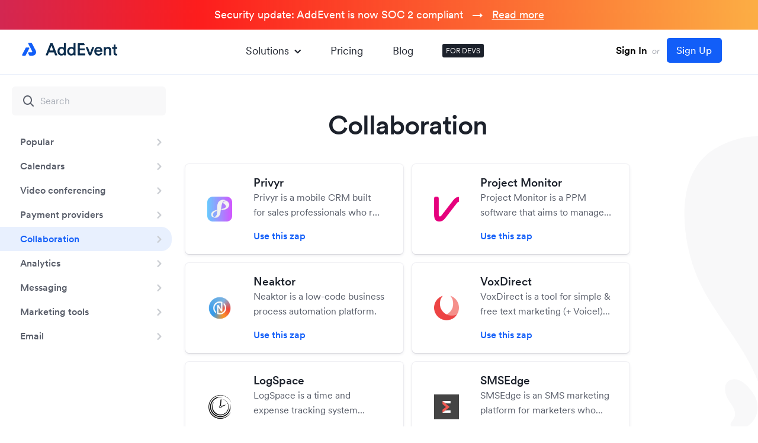

--- FILE ---
content_type: text/html; charset=UTF-8
request_url: https://www.addevent.com/integrations/collaboration/page/39
body_size: 10845
content:
<!DOCTYPE html>
<html lang="en">
<head>
    <title>Collaboration integration - AddEvent - Page 39</title>
    <meta name="description" content="Add Event to any Calendar Link Generator for Collaboration - Zapier & AddEvent - Page 39" />
    <meta property="og:title" content="AddEvent" />
    <meta property="og:description" content="" />
    <meta property="og:image" content="https://cdn.addevent.com/web/images/opengraph-image.png" />
    <meta property="og:image:width" content="1200" />
    <meta property="og:image:height" content="630" />

    <!-- Icons -->
    <link rel="apple-touch-icon" sizes="180x180" href="/apple-touch-icon.png" />
    <link rel="icon" type="image/png" sizes="32x32" href="/favicon-32x32.png" />
    <link rel="icon" type="image/png" sizes="16x16" href="/favicon-16x16.png" />
    <link rel="manifest" href="/site.webmanifest" />
    <link rel="mask-icon" href="/safari-pinned-tab.svg" color="#125ef8" />
    <meta name="msapplication-TileColor" content="#ffffff" />
    <meta name="theme-color" content="#ffffff" />

    <meta charset="utf-8" />
    <meta name="viewport" content="width=device-width, initial-scale=1" />
    <link rel="canonical" href="https://www.addevent.com/integrations/collaboration/page/39" />
    
    <meta name="twitter:card" content="summary_large_image" />
    <meta name="twitter:site" content="@AddEvent_Inc" />
    <meta name="twitter:title" content="" />
    <meta name="twitter:description" content="" />
    <meta name="twitter:image" content="https://cdn.addevent.com/web/images/twitter-image.png" />

    <!-- Critical CSS -->
    <style>[class^=icon-]{font-style:normal;text-transform:none;-webkit-font-smoothing:antialiased;font-weight:400}*{box-sizing:border-box}body,html,input{font-family:Circular-AddEvent,Arial,"Helvetica Neue",Helvetica,sans-serif}body,html,p{line-height:130%}a{text-decoration:none}a img{border:none}.overflow-x,body{overflow-x:hidden}body,html{height:100%;width:100%}.top,body,html{width:100%}.top{left:0;top:0}.top .menu-t1 ul,form{padding:0;margin:0}body,html{text-align:left}@font-face{font-weight:400;font-style:normal;font-family:Circular-AddEvent;src:url("https://cdn.addevent.com/web/fonts/CircularXXWeb-Regular.woff2") format("woff2");font-display:swap}@font-face{font-weight:400;font-style:italic;font-family:Circular-AddEvent;src:url("https://cdn.addevent.com/web/fonts/CircularXXWeb-Italic.woff2") format("woff2");font-display:swap}@font-face{font-weight:500;font-style:normal;font-family:Circular-AddEvent;src:url("https://cdn.addevent.com/web/fonts/CircularXXWeb-Book.woff2") format("woff2");font-display:swap}@font-face{font-weight:500;font-style:italic;font-family:Circular-AddEvent;src:url("https://cdn.addevent.com/web/fonts/CircularXXWeb-BookItalic.woff2") format("woff2");font-display:swap}@font-face{font-weight:600;font-style:normal;font-family:Circular-AddEvent;src:url("https://cdn.addevent.com/web/fonts/CircularXXWeb-Medium.woff2") format("woff2");font-display:swap}@font-face{font-weight:600;font-style:italic;font-family:Circular-AddEvent;src:url("https://cdn.addevent.com/web/fonts/CircularXXWeb-MediumItalic.woff2") format("woff2");font-display:swap}@font-face{font-weight:700;font-style:normal;font-family:Circular-AddEvent;src:url("https://cdn.addevent.com/web/fonts/CircularXXWeb-Bold.woff2") format("woff2");font-display:swap}@font-face{font-weight:700;font-style:italic;font-family:Circular-AddEvent;src:url("https://cdn.addevent.com/web/fonts/CircularXXWeb-BoldItalic.woff2") format("woff2");font-display:swap}@font-face{font-family:icomoon;src:url("https://cdn.addevent.com/web/fonts/icomoon.eot?7bke8f");src:url("https://cdn.addevent.com/web/fonts/icomoon.eot?7bke8f#iefix") format("embedded-opentype"),url("https://cdn.addevent.com/web/fonts/icomoon.ttf?7bke8f") format("truetype"),url("https://cdn.addevent.com/web/fonts/icomoon.woff?7bke8f") format("woff"),url("https://cdn.addevent.com/web/fonts/icomoon.svg?7bke8f#icomoon") format("svg");font-weight:400;font-style:normal;font-display:block}[class^=icon-]{font-family:icomoon!important;speak:never;font-variant:normal;line-height:1;-moz-osx-font-smoothing:grayscale}.icon-close:before{content:"\e94c";color:#125ef8}.icon-menu:before{content:"\e94d"}.icon-analytics:before{content:"\e900";color:#125ef8}.icon-automation_new:before{content:"\e901";color:#7e00e0}.icon-Chevron_Right:before{content:"\e904";color:#125ef8}.icon-document-2-2:before{content:"\e905";color:#125ef8}.icon-embedable_new:before{content:"\e906";color:#1ac67d}.icon-infinite-1:before{content:"\e907";color:#125ef8}.icon-RSVP:before{content:"\e90a";color:#e22e4e}.icon-share-event:before{content:"\e90b";color:#125ef8}.icon-subscription:before{content:"\e90c";color:#f0c322}.icon-Updates:before{content:"\e90d";color:#125ef8}body,html{margin:0;padding:0;background:#fff;font-size:16px;color:#1c212b;font-weight:400}a,p{font-size:1em;color:#1c212b}html{scroll-behavior:smooth}input{font-size:1em;line-height:130%;color:#1c212b;font-weight:600}h1{margin:0;font-size:24px;line-height:135%;color:#1c212b;font-weight:700}input{font-weight:400;-webkit-box-sizing:border-box;-moz-box-sizing:border-box;box-sizing:border-box;-webkit-border-radius:0;border-radius:0;-webkit-appearance:none}::-webkit-input-placeholder{color:#6f7b877d;font-weight:400;font-size:1em}:-moz-placeholder{color:#6f7b877d;font-weight:400;font-size:1em}::-moz-placeholder{color:#6f7b877d;font-weight:400;font-size:1em}:-ms-input-placeholder{color:#6f7b877d;font-weight:400;font-size:1em}input:-webkit-autofill{-webkit-box-shadow:0 0 0 1000px #fff inset}div::-webkit-scrollbar{background:0 0;overflow:visible;width:8px;height:8px}div::-webkit-scrollbar-thumb{background-color:rgba(0,0,0,.2);border-radius:10px}div::-webkit-scrollbar-track-piece{background-color:#fff}div::-webkit-scrollbar-corner{background:0 0}.top .menu-m .drop{right:6px;box-shadow:0 16px 24px 2px rgb(0 0 0 / 14%),0 6px 30px 5px rgb(0 0 0 / 12%),0 8px 10px -5px rgb(0 0 0 / 40%);left:6px}.top{height:76px;position:fixed;z-index:1000;background:#fffe8;border-bottom:1px solid #e8eefa}.top .pdt{padding:14px 30px 0}.top .flex{display:flex;justify-content:space-between;align-items:center}.top .logo-t1{display:flex;justify-content:center;align-items:center;max-width:168px;margin:-4px 0 0}.top .logo-t1 a{display:block;width:168px}.top .logo-t1 img{display:block;width:100%}.top .menu-m{display:none;justify-content:center;align-items:center}.top .menu-m .menu-m-btn{display:flex;justify-content:center;align-items:center;width:40px;height:40px;border:1px solid transparent!important;border-radius:50%}.top .menu-m .menu-m-btn .icon-menu:before{font-size:20px;font-weight:800}.top .menu-m .drop{flex-direction:column;position:fixed;top:6px;max-height:510px;transform:scale(1)!important;border-radius:6px;background-color:#fff;z-index:-1;opacity:0}.top .menu-m .drop .close{display:flex;justify-content:center;align-items:center;position:absolute;width:42px;height:42px;top:15px;right:17px;z-index:100;border-radius:50%}.top .menu-m .drop .close .icon-close:before{color:#000;font-size:22px;font-weight:700}.top .menu-m .drop .main{background-color:#fff;border-radius:8px;padding:22px 12px 16px;overflow-y:auto;max-height:calc(100vh - 130px)}.top .menu-m .drop .main .title{font-size:17px;line-height:1.5;font-weight:700;margin-bottom:16px;padding:0 0 0 14px}.top .menu-m .drop .main ul{list-style-type:none;padding:0;margin:0}.top .menu-m .drop .main .lst{padding-bottom:16px;border-bottom:1px solid #e5eaf3;margin-bottom:16px}.top .menu-m .drop .main .lst li:last-child a,.top .menu-m .drop .main .lst:last-child,p:last-child{margin-bottom:0}.top .menu-m .drop .main .lst li{margin:-3px 0 0}.top .menu-m .drop .main .lst li a{display:flex;position:relative;align-items:center;padding:10px 0 10px 52px;font-size:18px;line-height:1.6;border-radius:6px}.top .menu-m .drop .main .lst li a i{position:absolute;left:11px;top:11px;font-size:26px}.top .menu-m .drop .main .lst.lst-rest{padding-bottom:0;border-bottom:none}.top .menu-m .drop .main .lst.lst-rest li a{font-size:17px;line-height:1.4}.top .menu-m .drop .main .lst.lst-rest li.blk a{font-size:18px;line-height:1.6}.top .menu-m .drop .main ul li.blk{display:block}.top .menu-m .drop .main ul li.blk a{display:block;color:#000;font-size:18px;line-height:1.6}.top .menu-m .drop .ft{padding:0 8px 8px}.top .menu-m .drop .ft .btn{background:#e1e8f8;font-size:18px;line-height:1.7;font-weight:600}.top .menu-t1{padding-left:20px;padding-right:20px;margin:0 auto}.top .menu-t1 ul{display:flex;align-items:center;list-style-type:none}.top .menu-t1 ul li{position:relative;padding:0 25px}.top .menu-t1 ul li a{color:#1c212b;font-size:18px;line-height:1.6}.top .menu-t1 ul li.blk{padding:4px 6px;margin:0 0 0 24px;background-color:#1c212b;border-radius:3px}.top .menu-t1 ul li.blk a{display:block;color:#fff;font-size:12px;line-height:1.33;text-transform:uppercase}.top .menu-t1 ul li.exp a{display:flex}.top .menu-t1 ul li.exp .icon-Chevron_Right{display:block;transform:rotate(90deg);margin:2px 0 0 2px}.top .menu-t1 ul li.exp .icon-Chevron_Right::before{color:inherit}.top .drop{z-index:-1;visibility:hidden;position:absolute;max-width:1040px;left:-326px;opacity:0;transform:scale(.94);margin:-20px 0 0}.top .drop .drop-ctn{margin-top:20px;box-shadow:0 50px 100px rgb(50 50 93 / 10%),0 15px 35px rgb(50 50 93 / 15%),0 5px 15px rgb(0 0 0 / 10%);border-radius:5px;background-color:#fff}.top .drop .rl{position:relative}.top .drop .pad{padding:32px 32px 12px}.top .drop .pad .arr{position:absolute;left:380px;top:-9px;z-index:2;width:20px;height:20px;background:#fff;transform:rotate(45deg)}.top .drop .pad .hdr{color:#1c212b;font-size:22px;line-height:1.5;margin-bottom:20px;font-weight:500}.top .drop .pad .color-grid{margin-left:-12px;margin-right:-12px;gap:0}.top .drop .pad .color-grid .item{padding:20px 16px;min-width:198px;border-radius:8px;background-color:transparent}.top .drop .pad .color-grid .item .crc{background-color:#f3f7ff}.top .drop .ft .pf{padding:0 4px 4px}.top .drop .ft .pfi{padding:8px 16px 12px;border-radius:6px}.dev-cnt .right .doc-grid .title,.top .drop .ft .pfi ul{padding:0}.top .drop .ft .pfi ul li{margin:0;padding:0 15px 0 0}.top .drop .ft .pfi .right a,.top .drop .ft .pfi ul li a{display:flex;align-items:center;padding:8px 16px 8px 8px;border-radius:4px;background-color:transparent}.top .drop .ft .pfi .right a i,.top .drop .ft .pfi ul li a i{font-size:24px;margin-right:8px}.top .signinup{display:inline-block;font-size:15px;color:#a9acb4;padding:10px 30px;border:1px solid transparent;white-space:nowrap}.topbar,.topbar .topbar-cnt{display:block;position:relative;width:100%}.top .signinup .or{display:inline-block;padding:0 4px;font-style:italic}.top .signinup .signin{font-size:17px;font-weight:600;color:#000;font-style:normal}.top .signinup .signup{font-size:17px;font-weight:500;color:#fff;font-style:normal;margin:0 0 0 4px;padding:9px 16px 9px 15px;border:1px solid transparent;background:#125ef8;border-radius:5px}.topbar{padding-top:150px;padding-bottom:40px}.dev-cnt .left.pd-0,.dev-cnt .right.pd-0{padding-top:0}.topbar.pt-bg{padding-top:180px}.topbar.pt-bg-t1{padding-top:135px}.topbar .topbar-cnt{max-width:790px;margin:0 auto;padding:0 20px;text-align:center}.topbar .topbar-cnt .title{font-size:45px;line-height:1.17;color:#1c212b;font-weight:600;letter-spacing:-1px;margin:0;position:relative;z-index:2}.search-box::before{top:50%;transform:translateY(-50%);position:absolute}.-only-on-mobile,.dev-cnt .left.-mobile,.search-place.-only-on-mobile{display:none}.search-place{display:block;width:100%;max-width:600px;margin:0 auto;padding:0 20px 64px}.search-box{display:block;position:relative;margin:20px 20px 0}.search-inp{display:block;width:100%;background:#f8f8f9;border:0;border-radius:6px;font-weight:600;font-size:16px;line-height:1.6;padding:12px 12px 12px 48px;outline:0}.dev-cnt,.doc-grid{display:grid;width:100%}.search-box::before{display:block;font-family:Icomoon;content:"\e938";color:#585d69;font-size:24px;left:16px}.doc-grid{max-width:792px;margin:0 auto;padding:0 20px 100px;grid-column-gap:16px;grid-row-gap:16px;grid-template-columns:1fr 1fr}.doc-grid.bg-gap{grid-column-gap:15px;grid-row-gap:15px}.doc-grid .item{display:flex;align-items:center;background:#fff;border:1px solid transparent;box-shadow:0 0 0 1px rgb(50 50 93 / 5%),0 2px 5px 0 rgb(50 50 93 / 10%),0 1px 1px 0 rgb(0 0 0 / 7%);border-radius:6px;padding:30px 30px 30px 26px;position:relative}.doc-grid .item.p1{padding:17px 30px 17px 24px}.doc-grid .item .circle{display:flex;align-items:center;justify-content:center;background:#f6f7f8;border-radius:50%;width:56px;min-width:56px;height:56px;min-height:32px;margin-right:29px;font-size:24px}.doc-grid .item .title{font-size:17px;line-height:1.4;color:#1c212b;font-weight:600;margin:0;padding-bottom:4px}.doc-grid .item .text{font-weight:400;font-size:16px!important;line-height:1.6;color:#585d69;margin:0}.doc-grid .item .link{font-weight:600;font-size:16px;line-height:1.6;color:#125ef8;margin:0;padding-top:15px}.dev-cnt .left{padding-top:100px}.doc-grid .item .spi .title{font-size:19px}.doc-grid .item .spi .link,.doc-grid .item .spi .text{font-size:16px}.doc-grid .item .circle:before{font-size:29px}.dev-cnt{padding:0 64px 80px 0;grid-template-columns:20.4% calc(100% - 29.6%);column-gap:65px;position:relative}.dev-cnt .left{display:block;max-width:100%;position:relative}.dev-cnt .left.-desktop{width:264px}.dev-cnt .left .sticky-box{width:300px;display:block;position:fixed;top:76px;left:0;bottom:0;overflow:auto;background:#fff}.dev-cnt .left .list{display:block;list-style:none;margin:0;padding:24px 10px 30px 0}.dev-cnt .left .list li{padding:0;position:relative}.dev-cnt .left .list .item{display:block;width:100%;padding:8px 48px 8px 34px;position:relative;font-weight:600;font-size:16px;line-height:1.6;color:#585d69;border-radius:0 18px 18px 0}.dev-cnt .left .list .item.selected{color:#125ef8!important;background:#e8f0fe!important}.dev-cnt .left .list li .dev-arr{display:flex;align-items:center;justify-content:center;position:absolute;right:11px;top:11px}.dev-cnt .left .list li .dev-arr:before{font-size:20px;color:#cbced3}.dev-cnt>.right{display:block;width:100%;max-width:750px;padding-top:132px;position:relative}.dev-cnt .right .search-place{padding-left:0;padding-right:0;max-width:100%}.dev-cnt .right .doc-grid{margin:0;padding:0;max-width:752px}.dev-cnt .right .doc-grid .text{font-size:15px;display:-webkit-box;-webkit-line-clamp:2;-webkit-box-orient:vertical;overflow:hidden;text-overflow:ellipsis}.dev-cnt .right .doc-grid .circle{width:66px;min-width:66px;height:66px;min-height:66px;margin-right:24px;background:0 0}.dev-cnt .right .doc-grid .circle img{width:42px}.color-grid .item.item-purple i:before{color:#7e00e0}.color-grid .item.item-red i:before{color:#e22e4e}.color-grid .item.item-yellow i:before{color:#f0c322}.breadcrumbs .bc,.breadcrumbs .bc:after{font-weight:400;font-size:17px;line-height:1.4}.breadcrumbs{display:flex;flex-wrap:wrap;margin-bottom:28px;justify-content:flex-start;align-items:center}.breadcrumbs .bc{display:flex;align-items:center;color:#125ef8}.breadcrumbs .bc:after{display:block;content:" / ";color:#aaafb8;margin:0 8px}.breadcrumbs .bc:last-of-type{color:#aaafb8;text-overflow:ellipsis}.breadcrumbs .bc:last-of-type:after{content:""}.btn,.color-grid .item.item-blue i:before{color:#125ef8}.btn{text-align:center}.btn{display:block;border:1px solid transparent;width:auto;max-height:64px;background-color:transparent;border-radius:6px;padding:12px 33px;font-size:16px;line-height:1.4;font-weight:400;white-space:nowrap}.btn-6-8{padding:6px 8px}.btn-br{border:1px solid #e1e8f8}.color-grid{display:grid;grid-template-columns:repeat(5,1fr);gap:29px}.color-grid .item{display:flex;flex-direction:column;min-width:172px;color:#1c212b;position:relative}.color-grid .item .crc{display:flex;justify-content:center;align-items:center;background-color:#f3f7ff;width:64px;min-width:64px;height:64px;min-height:64px;border-radius:50%;margin-bottom:16px}.color-grid .item .crc.crc-48{width:48px;min-width:48px;height:48px;min-height:48px}.color-grid .item .crc i{font-size:32px;font-weight:500}.color-grid .item .title{font-size:18px;line-height:1.2;margin-bottom:8px;font-weight:600}.color-grid .item p{color:#585d69;font-size:14px;line-height:1.5;margin:0 0 16px;flex:1}.color-grid .item.item-green i:before{color:#1ac67d}#docs-right{position:absolute;left:calc(100% - 170px);top:148px}#docs-bottom{position:absolute;left:calc(100% - 70px);bottom:-267px}@media all and (max-width:1440px){.dev-cnt{grid-template-columns:264px calc(100% - 376px);column-gap:112px}}@media all and (max-width:1160px){.top .menu-t1 ul li.exp .drop{max-width:900px;left:-250px}.top .drop .pad .color-grid .item{min-width:172px}.top .drop .pad .arr{position:absolute;left:380px;top:-9px}.doc-grid .item{padding:32px 16px}.dev-cnt .right .doc-grid .circle{margin-right:16px;min-width:56px;min-height:56px;width:56px;height:56px}.color-grid{gap:8px}.color-grid .item{min-width:150px}}@media all and (max-width:1020px){.top .menu-t1 ul li{position:relative;padding:0 15px}.top .menu-t1 ul li a{font-size:17px}}@media all and (max-width:920px){.top .menu-t1,.top .signinup{display:none}.-only-on-mobile,.search-place.-only-on-mobile{display:block}.top .pdt{padding:20px 24px}.topbar,.topbar.pt-bg{padding-top:140px}.top .logo-t1{max-width:172px}.top .menu-m{display:flex}#docs-bottom,#docs-right,.bg-op,.dev-cnt .left.-desktop{display:none}.topbar{padding-bottom:40px}.topbar.-pt-152-on-mobile{padding-top:152px}.topbar .topbar-cnt{padding-left:24px;padding-right:24px}.topbar .topbar-cnt .title{font-size:32px}.color-grid .item p{font-size:16px}.color-grid .item .crc{background:0 0}.dev-cnt{grid-template-columns:100%}.dev-cnt{padding:0 24px 64px}.dev-cnt .left.-mobile{display:block;position:fixed;width:100%;max-width:100%;background-color:#fff;left:0;top:0;z-index:3;padding-top:73px}.dev-cnt .left.-mobile .fixed-box{display:flex;width:100%;align-items:center;justify-content:space-between;border-top:1px solid transparent;padding:16px 24px}.dev-cnt .left.-mobile .fixed-box .toggle-button{font-weight:400;font-size:16px;line-height:1.6;color:#1c212b;padding:4px 12px;border:1px solid transparent;background:#e1e8f8;border-radius:3px;margin-right:16px}.dev-cnt .left.-mobile .fixed-box .breadcrumbs{margin:0}.dev-cnt .left.-mobile .fixed-box .breadcrumbs .bc{color:#585d69;font-size:16px;line-height:1.6}.dev-cnt .left.-mobile .fixed-box .breadcrumbs .bc:last-child{color:#1c212b}.dev-cnt .left.-mobile .fixed-box .breadcrumbs .bc:after{color:#585d69;margin:0 4px}.dev-cnt .left.-mobile .hidden-box{display:block;height:0;padding:0 24px;overflow-y:auto;max-height:calc(100vh - 140px)}.dev-cnt .left.-mobile .hidden-box.-start{height:auto;position:absolute;z-index:-1;left:-200%;opacity:0}.bg-op{position:fixed;left:0;top:0;right:0;bottom:0;background:#fff;opacity:.74;z-index:2}.dev-cnt>.right{padding-top:160px;margin:0 auto}.dev-cnt .right.pd-0{padding-top:4px}.search-place{padding-bottom:24px}.dev-cnt .right .doc-grid{gap:16px}.dev-cnt .right .doc-grid .circle{margin-right:16px;min-width:56px;min-height:56px;width:56px;height:56px}}@media all and (max-width:640px){.doc-grid{padding-bottom:40px}.doc-grid{grid-template-columns:1fr}.doc-grid .item{padding:24px 8px 24px 24px}.doc-grid .item .circle{margin-right:14px}p:last-child{margin-bottom:0}.btn{font-size:16px}.btn{line-height:1.5}.btn-6-8{padding:6px 8px}.color-grid .item .title{font-weight:600}}@media all and (max-width:1023px){.dev-cnt{column-gap:80px}}</style>
    <!-- CSS -->
            <link rel="preload" href="https://cdn.addevent.com/web/css/style.1769782934.min.css" as="style" type="text/css" media="all" onload="this.rel='stylesheet'" /><noscript><link rel="stylesheet" href="https://cdn.addevent.com/web/css/style.1769782934.min.css" type="text/css" media="all" /></noscript>
    
    <script type="text/javascript">
        const apiKey = "7c83cdd9bbfa097ae9efd1ac2a5adc93";
        const amplitudeIdentifier = "";
        const stripeApiKey = "pk_live_51CXIGHFQZnNN5IkD9v3V5sPzP4rGlTFiwQvLUNeFqmDjobSbvvnWN8jLqbJIhy0kpxfXIbEtCC8qNJwKQGIqEl8z00IhsuKE5r";
    </script>

            <script>
            (function(w){w.fpr=w.fpr||function(){w.fpr.q = w.fpr.q||[];w.fpr.q[arguments[0]=='set'?'unshift':'push'](arguments);};})(window);
            fpr("init", {cid:'iv10gft5'});
            fpr("click");
        </script>
        <script src="https://cdn.firstpromoter.com/fpr.js" async></script>
        
    <script src="https://cdn.addevent.com/libs/ref/aetrack.20240418.prod.js" crossorigin="anonymous" async></script>
</head>

<style>

    .top {top:50px;}
    .bnr {padding-top:170px;}
    .sp-blog {padding-top:50px;}
    .topbar {padding-top:200px;}

    .dev-cnt .left .sticky-box {top:126px;}
    .dev-cnt > .right {padding-top:182px;}
    .fxlftmnu .dev-cnt .left .sticky-box {margin-top:50px;}
    .dev-cnt .right.pd-0 {padding-top:50px;}
    .contact {padding-top:50px;}

    .launch-t1 {height:50px;position:fixed;left:0px;top:0px;right:0px;z-index:100;background: #7ab700;text-align:center;background: linear-gradient(0deg, #527fd9 0%, #0b5dff 100%);background: linear-gradient(90deg,rgba(131, 58, 180, 1) 0%, rgba(253, 29, 29, 1) 50%, rgba(252, 176, 69, 1) 100%);}
    .launch-t1 {background-size:150% 60%;animation:moveGradient 10s ease infinite;}
    .launch-t1 p {margin:0;font-size:18px;font-weight:500;color:#fff;line-height: 50px;}
    .launch-t1 p .ex-t1 {}
    .launch-t1 p a {color:#fff;text-decoration:underline;}
    .launch-t1 p a:hover {text-decoration:none;}

    @keyframes moveGradient {
        0%   { background-position: 0% 50%; }
        50%  { background-position: 100% 50%; }
        100% { background-position: 0% 50%; }
    }

    @media (max-width: 920px) {
        .dev-cnt {padding-top:50px;}
        .dev-cnt .left.-mobile {top: 50px;}
        .topbar.pt-bg {padding-top: 190px;}
        .topbar.-pt-152-on-mobile {padding-top: 152px !important;}
        .topbar.pt-160.-contact {padding-top: 180px;}
    }

    @media (max-width:700px) {
        .launch-t1 p .ex-t1 {display:none;}
    }

</style>

<div class="launch-t1">
    <p><span class="ex-t1">Security update:</span> AddEvent is now SOC 2 compliant &nbsp; → &nbsp; <a href="/blog/addevent-achieves-soc-2-compliance" title="">Read more</a></p>
</div>

<body id="doc" class="">
    <div class="overflow-x">
        <div class="top">
            <div class="pdt">
                <div class="flex">
                    <div class="logo-t1">
                        <a href="/" title="Home">
                            <picture>
                                <img src="https://cdn.addevent.com/web/images/logo-t1.svg" width="168" height="38" alt="AddEvent" />
                            </picture>
                        </a>
                    </div>
                    <div class="menu-t1">
                        <div class="list">
                            <ul>
                                <li class="exp">
                                    <a href="#" title="" class="solexp">Solutions <i class="icon-Chevron_Right"></i></a>
                                    <div class="drop" data-open="false">
                                        <div class="drop-ctn">
                                            <div class="rl">
                                                <div class="pad">
                                                    <div class="arr"></div>
                                                    <div class="hdr">
                                                        Discover our solutions
                                                    </div>
                                                    <div class="color-grid">
                                                        <a href="/solutions/share-events" title="Share events" class="link">
                                                            <div class="item item-blue">
                                                                <div class="crc crc-48">
                                                                    <i class="icon-share-event"></i>
                                                                </div>
                                                                <div class="title">
                                                                    Share <br />
                                                                    Events
                                                                </div>
                                                                <p>
                                                                    Get your events onto your users' calendars.
                                                                </p>
                                                            </div>
                                                        </a>
                                                        <a href="/solutions/online-rsvp-form" title="Online RSVP form" class="link">
                                                            <div class="item item-red">
                                                                <div class="crc crc-48">
                                                                    <i class="icon-RSVP"></i>
                                                                </div>
                                                                <div class="title">
                                                                    Online <br />
                                                                    RSVP form
                                                                </div>
                                                                <p>
                                                                    Get RSVP details from your attendees with event registration
                                                                </p>
                                                            </div>
                                                        </a>
                                                        <a href="/solutions/subscription-calendars" title="Subscription calendars" class="link">
                                                            <div class="item item-yellow">
                                                                <div class="crc crc-48">
                                                                    <i class="icon-subscription"></i>
                                                                </div>
                                                                <div class="title">
                                                                    Subscription <br />
                                                                    Calendar
                                                                </div>
                                                                <p>
                                                                    Share multiple events at once with a calendar your users can subscribe to.
                                                                </p>
                                                            </div>
                                                        </a>
                                                        <a href="/solutions/embeddable-calendar" title="Embeddable calendar" class="link">
                                                            <div class="item item-green">
                                                                <div class="crc crc-48">
                                                                    <i class="icon-embedable_new"></i>
                                                                </div>
                                                                <div class="title">
                                                                    Embeddable <br />
                                                                    Calendar
                                                                </div>
                                                                <p>
                                                                    Embed a calendar on your website to display and share your events.
                                                                </p>
                                                            </div>
                                                        </a>
                                                        <a href="/solutions/automated-events" title="Dynamic Add to Calendar" class="link">
                                                            <div class="item item-purple">
                                                                <div class="crc crc-48">
                                                                    <i class="icon-automation_new"></i>
                                                                </div>
                                                                <div class="title">
                                                                    Dynamic <br />Add to Calendar
                                                                </div>
                                                                <p>
                                                                    Create personalized calendar events from your system's data.
                                                                </p>
                                                            </div>
                                                        </a>
                                                    </div>
                                                </div>
                                                <div class="ft">
                                                    <div class="pf">
                                                        <div class="pfi">
                                                            <div class="flex">
                                                                <ul>
                                                                    <li><a href="/c/documentation" title="Documentation"><i class="icon-document-2-2"></i>Documentation</a></li>
                                                                    <li><a href="/integrations" title="Integrations"><i class="icon-infinite-1"></i>Integrations</a></li>
                                                                    <li><a href="https://help.addevent.com/changelog" title="Updates" target="_blank"><i class="icon-Updates"></i>Updates</a></li>
                                                                    <li><a href="/c/legal/security" title="Trust Center (Terms, Privacy, GDPR, CCPA, SOC 2 Type II)"><span class="material-icons-outlined miic">gpp_good</span>Security</a></li>
                                                                </ul>
                                                                <div class="right">
                                                                    <a href="/solutions/analytics" title="Analytics" class="btn btn-6-8"><i class="icon-analytics"></i>Analytics</a>
                                                                </div>
                                                            </div>
                                                        </div>
                                                    </div>
                                                </div>
                                            </div>
                                        </div>
                                    </div>
                                </li>
                                <li><a href="/c/plans-and-pricing" title="Plans and pricing">Pricing</a></li>
                                <li><a href="/blog" title="Blog">Blog</a></li>
                                <li class="blk"><a href="/c/documentation" title="Documentation for developers">FOR DEVS</a></li>
                            </ul>
                        </div>
                    </div>
                    <div class="right">

                                                    <div class="signinup">
                                <a href="https://dashboard.addevent.com" title="Sign In" class="signin">Sign In</a>
                                <span class="or">or</span>
                                <a href="https://dashboard.addevent.com/signup?source=integrations&position=navigation&btn=signup" title="Sign Up" class="signup" id="btn-signup">Sign Up</a>
                            </div>
                        
                        <div class="menu-m">
                            <div class="menu-m-btn">
                                <i class="icon-menu"></i>
                            </div>
                            <div class="drop">
                                <div class="close">
                                    <i class="icon-close"></i>
                                </div>
                                <div class="main">
                                    <div class="title solexp">Solutions</div>
                                    <ul class="lst">
                                        <li><a href="/solutions/share-events" title="Share events"><i class="icon-share-event"></i>Share events</a></li>
                                        <li><a href="/solutions/online-rsvp-form" title="Online RSVP form"><i class="icon-RSVP"></i>Online RSVP form</a></li>
                                        <li><a href="/solutions/subscription-calendars" title="Subscription calendars"><i class="icon-subscription"></i>Subscription calendar</a></li>
                                        <li><a href="/solutions/embeddable-calendar" title="Embeddable calendar"><i class="icon-embedable_new"></i>Embeddable calendar</a></li>
                                        <li><a href="/solutions/automated-events" title="Dynamic Add to Calendar"><i class="icon-automation_new"></i>Dynamic Add to Calendar</a></li>
                                    </ul>
                                    <ul class="lst">
                                        <li><a href="/solutions/analytics" title="Analytics"><i class="icon-analytics"></i>Analytics</a></li>
                                        <li><a href="/integrations" title="Integrations"><i class="icon-Updates"></i>Integrations</a></li>
                                        <li><a href="https://help.addevent.com/changelog" title="Updates" target="_blank"><i class="icon-infinite-1"></i>Updates</a></li>
                                        <li><a href="/c/documentation" title="Documentation"><i class="icon-document-2-2"></i>Documentation</a></li>
                                    </ul>
                                    <ul class="lst lst-rest">
                                        <li><a href="/c/plans-and-pricing" title="Pricing">Pricing</a></li>
                                        <li><a href="/blog" title="Blog">Blog</a></li>
                                        <li class="blk"><a href="/c/documentation" title="Documentation for developers">FOR DEVS</a></li>
                                    </ul>
                                </div>

                                                                    <div class="ft">
                                        <a href="/signin" title="Go to app" class="btn btn-br">Go to app</a>
                                    </div>
                                
                            </div>
                        </div>
                    </div>
                </div>
            </div>
        </div>

<div class="bg-op"></div>

<div class="dev-cnt not-rotate-arrow">

    <!-- Mobile menu -->
    <div class="left -mobile">
        <div class="fixed-box">
            <div class="toggle-button">Menu</div>
            <div class="breadcrumbs">
                <a title="" class="bc">Integrations</a>
            </div>
        </div>
        <div class="hidden-box -start" id="moblftmnu"></div>
    </div>

    <div class="left pd-0 -desktop -dg">
        <div class="sticky-box -withTopbar" id="desklftmnu">
            <div class="search-box">
                <form action="about:blank" method="post" class="form-integrations">
                    <input name="q" class="search-inp" value="" placeholder="Search" />
                </form>
            </div>
            <ul class="list">
                <li><a href="/integrations" class="item ">Popular</a><i class="icon-Chevron_Right dev-arr"></i></li>
                <li><a href="/integrations/calendars" class="item ">Calendars</a><i class="icon-Chevron_Right dev-arr"></i></li>
                <li><a href="/integrations/video-conferencing" class="item ">Video conferencing</a><i class="icon-Chevron_Right dev-arr"></i></li>
                <li><a href="/integrations/payment-providers" class="item ">Payment providers</a><i class="icon-Chevron_Right dev-arr"></i></li>
                <li><a href="/integrations/collaboration" class="item selected">Collaboration</a><i class="icon-Chevron_Right dev-arr"></i></li>
                <li><a href="/integrations/analytics" class="item ">Analytics</a><i class="icon-Chevron_Right dev-arr"></i></li>
                <li><a href="/integrations/messaging" class="item ">Messaging</a><i class="icon-Chevron_Right dev-arr"></i></li>
                <li><a href="/integrations/marketing-tools" class="item ">Marketing tools</a><i class="icon-Chevron_Right dev-arr"></i></li>
                <li><a href="/integrations/email" class="item ">Email</a><i class="icon-Chevron_Right dev-arr"></i></li>
            </ul>
        </div>
    </div>
    <div class="right pd-0">

        <div class="topbar pt-bg pt-bg-t1 -pt-152-on-mobile">
            <div class="topbar-cnt">
                <h1 class="title">Collaboration</h1>
            </div>
        </div>

        <img id="docs-right" alt="" src="https://cdn.addevent.com/web/images/decorators/docs/right.svg" />
        <img id="docs-bottom" alt="" src="https://cdn.addevent.com/web/images/decorators/docs/bottom.svg" />

        <div class="search-place -only-on-mobile">
            <div class="search-box">
                <form action="about:blank" method="post" class="form-integrations">
                    <input name="q" class="search-inp" value="" placeholder="Search" />
                </form>
            </div>
        </div>

        <div class="doc-grid bg-gap">

            <!-- List -->
            <a href="/integrations/3276/privyr/zapier" class="item item-blue p1">    <div class="circle">        <img src="https://zapier-images.imgix.net/storage/developer_cli/a2c6e1b193d5d3794e42ef0976af6cad.png?auto=format%2Ccompress&fit=crop&h=128&ixlib=python-3.0.0&q=50&w=128" alt="" />    </div>    <div class="right spi">        <p class="title">Privyr</p>        <p class="text">Privyr is a mobile CRM built for sales professionals who run their businesses from their phone. It works with WhatsApp, iMessage, SMS, email, and other popular chat apps.</p>        <p class="link">Use this zap</p>    </div></a><a href="/integrations/3277/project-monitor/zapier" class="item item-blue p1">    <div class="circle">        <img src="https://zapier-images.imgix.net/storage/developer_cli/7a5cb7d6db7aa075510903129775e838.png?auto=format%2Ccompress&fit=crop&h=128&ixlib=python-3.0.0&q=50&w=128" alt="" />    </div>    <div class="right spi">        <p class="title">Project Monitor</p>        <p class="text">Project Monitor is a PPM software that aims to manage your portfolios for all kinds of projects/sectors. Control the entire lifecycle, from request management to project execution. Measure progress on your team's workload and save time with a data-driven dashboard.</p>        <p class="link">Use this zap</p>    </div></a><a href="/integrations/3287/neaktor/zapier" class="item item-blue p1">    <div class="circle">        <img src="https://zapier-images.imgix.net/storage/developer_cli/c386cdcc7e0110b41d9bbea7bf553115_3.png?auto=format%2Ccompress&fit=crop&h=128&ixlib=python-3.0.0&q=50&w=128" alt="" />    </div>    <div class="right spi">        <p class="title">Neaktor</p>        <p class="text">Neaktor is a low-code business process automation platform.</p>        <p class="link">Use this zap</p>    </div></a><a href="/integrations/3288/voxdirect/zapier" class="item item-blue p1">    <div class="circle">        <img src="https://zapier-images.imgix.net/storage/services/514e5a8104a2a58656dc1c16bd69ef5d.png?auto=format%2Ccompress&fit=crop&h=128&ixlib=python-3.0.0&q=50&w=128" alt="" />    </div>    <div class="right spi">        <p class="title">VoxDirect</p>        <p class="text">VoxDirect is a tool for simple & free text marketing (+ Voice!) for your growing business... all in One Platform.</p>        <p class="link">Use this zap</p>    </div></a><a href="/integrations/3290/logspace/zapier" class="item item-blue p1">    <div class="circle">        <img src="https://zapier-images.imgix.net/storage/developer_cli/b0df3acce3706ee26e39b9a6ea72d636.png?auto=format%2Ccompress&fit=crop&h=128&ixlib=python-3.0.0&q=50&w=128" alt="" />    </div>    <div class="right spi">        <p class="title">LogSpace</p>        <p class="text">LogSpace is a time and expense tracking system enhanced with automatic invoicing.</p>        <p class="link">Use this zap</p>    </div></a><a href="/integrations/3312/smsedge/zapier" class="item item-blue p1">    <div class="circle">        <img src="https://zapier-images.imgix.net/storage/developer_cli/9fa1d7fb4be15781070cefa5d26168a8.png?auto=format%2Ccompress&fit=crop&h=128&ixlib=python-3.0.0&q=50&w=128" alt="" />    </div>    <div class="right spi">        <p class="title">SMSEdge</p>        <p class="text">SMSEdge is an SMS marketing platform for marketers who want to get the most out of their SMS campaigns.</p>        <p class="link">Use this zap</p>    </div></a><a href="/integrations/3318/projectworks/zapier" class="item item-blue p1">    <div class="circle">        <img src="https://zapier-images.imgix.net/storage/developer_cli/1f1c7e6f2031f470d9e1e4358d4685ef.png?auto=format%2Ccompress&fit=crop&h=128&ixlib=python-3.0.0&q=50&w=128" alt="" />    </div>    <div class="right spi">        <p class="title">Projectworks</p>        <p class="text">Projectworks is an intelligent business management software for your entire professional services company.</p>        <p class="link">Use this zap</p>    </div></a><a href="/integrations/3320/edgility/zapier" class="item item-blue p1">    <div class="circle">        <img src="https://zapier-images.imgix.net/storage/developer_cli/52c13388ae83733fb9707e659ce73270.png?auto=format%2Ccompress&fit=crop&h=128&ixlib=python-3.0.0&q=50&w=128" alt="" />    </div>    <div class="right spi">        <p class="title">Edgility</p>        <p class="text">Edgility is a cloud based SMS tool to connect you with the people that matter to your business.</p>        <p class="link">Use this zap</p>    </div></a><a href="/integrations/3334/reviewstudio/zapier" class="item item-blue p1">    <div class="circle">        <img src="https://zapier-images.imgix.net/storage/developer_cli/d341ffa9606ed3204369adeeebbd266d.png?auto=format%2Ccompress&fit=crop&h=128&ixlib=python-3.0.0&q=50&w=128" alt="" />    </div>    <div class="right spi">        <p class="title">ReviewStudio</p>        <p class="text">ReviewStudio is online proofing software for marketing teams, ad agencies, creatives and production studios.</p>        <p class="link">Use this zap</p>    </div></a><a href="/integrations/3337/meetquo/zapier" class="item item-blue p1">    <div class="circle">        <img src="https://zapier-images.imgix.net/storage/developer_cli/a73484b5e92d0eabd9863634d776949c.png?auto=format%2Ccompress&fit=crop&h=128&ixlib=python-3.0.0&q=50&w=128" alt="" />    </div>    <div class="right spi">        <p class="title">Meetquo</p>        <p class="text">Meetquo is a remote meetings platform, where each teammate participates at their own time and final decisions get tracked and signed.</p>        <p class="link">Use this zap</p>    </div></a>
            
        </div>

        <!-- Pagination -->
        <div class="pagi-base-t0">
            <div class="pagi-t0">
                <ul><li class="prev"><a href="/integrations/collaboration/page/38" title="">Previous<em class="arr"></em></a></li><li><a href="/integrations/collaboration/page/1" title="">1</a></li><li><a href="/integrations/collaboration/page/2" title="">2</a></li><li class="dot">...</li><li><a href="/integrations/collaboration/page/37" title="">37</a></li><li><a href="/integrations/collaboration/page/38" title="">38</a></li><li><span class="current">39</span></li><li><a href="/integrations/collaboration/page/40" title="">40</a></li><li><a href="/integrations/collaboration/page/41" title="">41</a></li><li class="dot">...</li><li><a href="/integrations/collaboration/page/49" title="">49</a></li><li><a href="/integrations/collaboration/page/50" title="">50</a></li><li class="next"><a href="/integrations/collaboration/page/40" title="">Next<em class="arr"></em></a></li></ul>            </div>
        </div>

        <div style="clear:both;padding:50px 35px 0px 35px;" class="integr">

            <div class="dis-t1"></div>

            <div class="sed-t3">
                <h2 class="bld">AddEvent and your collaboration software can be used for:</h2>
            </div>
            <div class="dis-t1"></div>
            <div class="sed-t6">
                <p class="hd" style="margin:0px 0px 5px 0px;font-weight:600;">Transfer RSVP attendees to your collaboration software</p>
                <p>When you have created an event that requires RSVP, you can transfer the collected information entered by the attendee automatically to e.g. a contact list.</p>
                <div class="num">1</div>
            </div>
            <div class="sed-t6">
                <p class="hd" style="margin:0px 0px 5px 0px;font-weight:600;">Add Add to Calendar links into your collaboration confirmation emails</p>
                <p>
                    When your users RSVP for your event, use your connected collaboration software to send a confirmation email. Use AddEvent's dynamic Add to Calendar functionality to create Add to Calendar links and embed that inside the confirmation email.
                    <br /><br />
                    We support a wide range of most popular used calendar providers:
                    <br />
                    <strong>Apple Calendar</strong>, <strong>Google Calendar</strong>, <strong>Microsoft Outlook Calendar</strong>, <strong>Office 365</strong>, <strong>Outlook.com</strong>, <strong>Yahoo Calendar</strong>
                </p>
                <div class="num">2</div>
            </div>
            <div class="sed-t6">
                <p class="hd" style="margin:0px 0px 5px 0px;font-weight:600;">Add an event to your AddEvent calendar</p>
                <p>When your users sign up for e.g. one of your appointments, automatically create the event to your AddEvent calendar and display the events using AddEvent's embeddable calendar.</p>
                <div class="num">3</div>
            </div>

        </div>

    </div>

</div>

<div class="trs bg addtofoot">
    <div class="trs-cnt xsmall">
        <h2 class="title pd">Using a service we don't yet cover?</h2>
        <p class="text pd-small fs-bg">If you use a service we don't yet offer an integration for, please let us know! Supporting an integration for that service might be only an activation away.</p>
        <div class="btn-place -desktop">
            <a href="/contact/support/s2/185/what-services-does-addevent-integrate-with" title="" class="btn btn-blue">Get in touch</a>
            <a href="/documentation" title="" class="btn btn-br">Check out our API</a>
        </div>
        <div class="btn-place -mobile">
            <a href="/contact/support/s2/185/what-services-does-addevent-integrate-with" title="" class="btn btn-blue">Get in touch</a>
            <a href="/documentation" title="" class="btn btn-br">Check our API</a>
        </div>
    </div>
</div>

    <footer class="footer lazyelm">
        <div class="ft-cnt">
            <div class="s1">
                <div class="k-main">
                    <a href="/" title="Home">
                        <img src="https://cdn.addevent.com/web/images/logo2.svg" width="40" height="40" alt="Home" loading="lazy" />
                    </a>
                    <h5>
                        Carefully crafted by your friends at
                        <br />
                        &copy; 2026 AddEvent Inc
                    </h5>
                    <!--
                    <Header Country: >
<Server Country: >
                    -->
                    <div class="social">
                        <ul>
                            <li><a href="https://www.facebook.com/addeventinc/" title="Facebook" class="facebook" target="_blank"><span>Facebook</span></a></li>
                            <li><a href="https://twitter.com/AddEvent_Inc" title="Twitter" class="twitter" target="_blank"><span>Twitter</span></a></li>
                            <li><a href="https://www.linkedin.com/company/25076591" title="LinkedIn" class="linkedin" target="_blank"><span>LinkedIn</span></a></li>
                            <li><a href="https://www.instagram.com/addevent_inc" title="Instagram" class="instagram" target="_blank"><span>Instagram</span></a></li>
                            <li><a href="https://www.youtube.com/channel/UC0qbG6tqVzcOBIxPYl8fo4g" title="YouTube" class="youtube" target="_blank"><span>YouTube</span></a></li>
                            <li><a href="https://github.com/AddEventinc" title="Github" class="github" target="_blank"><span>Github</span></a></li>
                            <li><a href="https://www.calendarx.com" title="CalendarX" class="calendarx" target="_blank"><span>CalendarX</span></a></li>
                        </ul>
                    </div>
                    <div class="trss">
                        <div class="lb"><a href="/c/legal/security" title="">Audited. Verified. Trusted.</a></div>
                        <div class="ic-t1" title="GDPR"></div>
                        <div class="ic-t2" title="CCPA"></div>
                        <div class="ic-t3" title="SOC 2 Type II"></div>
                        <div class="clr"></div>
                    </div>
                </div>
                <div class="menu">
                    <div class="k1 k1-m3">
                        <p>Solutions</p>
                        <ul class="mnu-ft">
                            <li><a href="/solutions/share-events" title="Share events">Share events</a></li>
                            <li><a href="/solutions/online-rsvp-form" title="Online RSVP form">Online RSVP form</a></li>
                            <li><a href="/solutions/subscription-calendars" title="Subscription calendars">Subscription calendars</a></li>
                            <li><a href="/solutions/embeddable-calendar" title="Embeddable calendars">Embeddable calendar</a></li>
                            <li><a href="/solutions/automated-events" title="Dynamic Add to Calendar">Dynamic Add to <br />Calendar</a></li>
                            <li><a href="/solutions/analytics" title="Analytics">Analytics</a></li>
                        </ul>
                    </div>
                    <div class="k1 k1-m2">
                        <p>Resources</p>
                        <ul class="mnu-ft">
                            <li><a href="https://help.addevent.com" title="Help Center" target="_blank">Help Center</a></li>
                            <li><a href="/c/documentation" title="Documentation">Documentation</a></li>
                            <li><a href="/blog" title="Blog">Blog</a></li>
                            <li><a href="/integrations" title="Integrations">Integrations</a></li>
                            <li><a href="https://help.addevent.com/changelog" title="Updates" target="_blank">Updates</a></li>
                            <li><a href="/c/contact" title="Contact">Contact</a></li>
                        </ul>
                    </div>
                    <div class="k1 k1-m1">
                        <p>Company</p>
                        <ul class="mnu-ft">
                            <li><a href="/c/about" title="About Us">About Us</a></li>
                            <li><a href="/c/in-the-news" title="In the News">In the News</a></li>
                            <li><a href="https://jobs.addevent.com" title="Jobs" target="_blank">Jobs</a></li>
                            <li><a href="/c/plans-and-pricing" title="Plans and pricing">Pricing</a></li>
                            <li><a href="/c/legal/security" title="Trust Center & Legal">Trust Center &amp; Legal</a></li>
                            <li><a href="https://pages.addevent.com/affiliate" title="Affiliate">Affiliate</a></li>
                        </ul>
                    </div>
                </div>
            </div>
        </div>
    </footer>

    <!-- User information for internal tracking -->
    <div id="account-guid" data-uid=""></div>

</div>

    <!-- Intercom -->
    <script>
        window.intercomSettings = {
            api_base: 'https://api-iam.intercom.io',
            app_id: 'v86j5eyh',
        };
    </script>


<!-- Javascript (changed 06/20/2024) -->
<script src="https://cdn.addevent.com/web/js/jquery-3.6.1.min.js"></script>
<script src="https://cdn.addevent.com/web/js/jquery-ui-1.13.2.min.js"></script>

<script type="text/javascript" src="https://cdn.addevent.com/web/scripts/build/js/script.bundle.1769782934.js"></script>


</body>
</html>


--- FILE ---
content_type: text/css
request_url: https://cdn.addevent.com/web/css/style.1769782934.min.css
body_size: 58250
content:
@font-face{font-weight:400;font-style:normal;font-family:Circular-AddEvent;src:url(https://cdn.addevent.com/web/fonts/CircularXXWeb-Regular.woff2)format("woff2");font-display:swap}@font-face{font-weight:400;font-style:italic;font-family:Circular-AddEvent;src:url(https://cdn.addevent.com/web/fonts/CircularXXWeb-Italic.woff2)format("woff2");font-display:swap}@font-face{font-weight:500;font-style:normal;font-family:Circular-AddEvent;src:url(https://cdn.addevent.com/web/fonts/CircularXXWeb-Book.woff2)format("woff2");font-display:swap}@font-face{font-weight:500;font-style:italic;font-family:Circular-AddEvent;src:url(https://cdn.addevent.com/web/fonts/CircularXXWeb-BookItalic.woff2)format("woff2");font-display:swap}@font-face{font-weight:600;font-style:normal;font-family:Circular-AddEvent;src:url(https://cdn.addevent.com/web/fonts/CircularXXWeb-Medium.woff2)format("woff2");font-display:swap}@font-face{font-weight:600;font-style:italic;font-family:Circular-AddEvent;src:url(https://cdn.addevent.com/web/fonts/CircularXXWeb-MediumItalic.woff2)format("woff2");font-display:swap}@font-face{font-weight:700;font-style:normal;font-family:Circular-AddEvent;src:url(https://cdn.addevent.com/web/fonts/CircularXXWeb-Bold.woff2)format("woff2");font-display:swap}@font-face{font-weight:700;font-style:italic;font-family:Circular-AddEvent;src:url(https://cdn.addevent.com/web/fonts/CircularXXWeb-BoldItalic.woff2)format("woff2");font-display:swap}@font-face{font-family:Material Icons;font-style:normal;font-weight:400;src:url(https://cdn.addevent.com/web/fonts/flUhRq6tzZclQEJ-Vdg-IuiaDsNc.woff2)format("woff2");font-display:swap}.material-icons{font-family:Material Icons;font-style:normal;font-weight:400;font-size:"inherit";line-height:"inherit";text-transform:none;white-space:nowrap;word-wrap:normal;-webkit-font-feature-settings:"liga";-webkit-font-smoothing:antialiased;direction:ltr;display:inline-block}@font-face{font-family:Material Icons Outlined;font-style:normal;font-weight:400;src:url(https://fonts.gstatic.com/s/materialiconsoutlined/v110/gok-H7zzDkdnRel8-DQ6KAXJ69wP1tGnf4ZGhUcel5euIg.woff2)format("woff2");font-display:swap}.material-icons-outlined{letter-spacing:normal;text-transform:none;white-space:nowrap;word-wrap:normal;-webkit-font-feature-settings:"liga";-webkit-font-smoothing:antialiased;direction:ltr;font-family:Material Icons Outlined;font-size:24px;font-style:normal;font-weight:400;line-height:1;display:inline-block}@font-face{font-family:icomoon;src:url(https://cdn.addevent.com/web/fonts/icomoon.eot?7bke8f);src:url(https://cdn.addevent.com/web/fonts/icomoon.eot?7bke8f#iefix)format("embedded-opentype"),url(https://cdn.addevent.com/web/fonts/icomoon.ttf?7bke8f)format("truetype"),url(https://cdn.addevent.com/web/fonts/icomoon.woff?7bke8f)format("woff"),url(https://cdn.addevent.com/web/fonts/icomoon.svg?7bke8f#icomoon)format("svg");font-weight:400;font-style:normal;font-display:block}[class^=icon-],[class*=\ icon-]{speak:never;font-variant:normal;text-transform:none;-webkit-font-smoothing:antialiased;-moz-osx-font-smoothing:grayscale;font-style:normal;font-weight:400;line-height:1;font-family:icomoon!important}.icon-arrow-right:before{content:"";color:#585d69}.icon-copy:before{content:"";color:#585d69}.icon-account:before{content:"";color:#125ef8}.icon-bill:before{content:"";color:#125ef8}.icon-receipt:before{content:"";color:#125ef8}.icon-selection:before{content:"";color:#125ef8}.icon-close:before{content:"";color:#125ef8}.icon-menu:before{content:""}.icon-balance:before{content:"";color:#85888f}.icon-handshake-4:before{content:"";color:#85888f}.icon-hat-2:before{content:"";color:#85888f}.icon-ribbon:before{content:"";color:#85888f}.icon-run:before{content:"";color:#85888f}.icon-transparency:before{content:"";color:#85888f}.icon-tooltip:before{content:"";color:#aaafb8}.icon-tag-2:before{content:"";color:#ef3a7b}.icon-question:before{content:"";color:#125ef8}.icon-handshake-3:before{content:"";color:#ef3a7b}.icon-calendar-link:before{content:"";color:#e22e4e}.icon-embeddable:before{content:"";color:#1ac67d}.icon-brush:before{content:"";color:#f0c322}.icon-dynamic-button:before{content:"";color:#125ef8}.icon-event:before{content:"";color:#7e00e0}.icon-trapeze:before{content:"";color:#125ef8}.icon-zoom:before{content:"";color:#585d69}.icon-rice:before{content:"";color:#cb9e00}.icon-theater:before{content:"";color:#dc125b}.icon-books:before{content:"";color:#cb9e00}.icon-bullet-list:before{content:"";color:#0e52da}.icon-customer-support:before{content:"";color:#dc125b}.icon-disk:before{content:"";color:#ca3818}.icon-email:before{content:"";color:#068a52}.icon-event-confirm:before{content:"";color:#0e52da}.icon-glass:before{content:"";color:#ca3818}.icon-golf-course:before{content:"";color:#068a52}.icon-handshake:before{content:"";color:#068a52}.icon-hat:before{content:"";color:#ca3818}.icon-jump-rope:before{content:"";color:#cb9e00}.icon-keyboard:before{content:"";color:#cb9e00}.icon-mic:before{content:"";color:#068a52}.icon-money-bag:before{content:"";color:#6921a1}.icon-multiple:before{content:"";color:#6921a1}.icon-music-note:before{content:"";color:#6921a1}.icon-new-notification:before{content:"";color:#ca3818}.icon-office:before{content:"";color:#0e52da}.icon-opening-times:before{content:"";color:#6921a1}.icon-pc:before{content:"";color:#0e52da}.icon-pin:before{content:"";color:#6921a1}.icon-presentation:before{content:"";color:#dc125b}.icon-rugby-ball:before{content:"";color:#6921a1}.icon-saved-items:before{content:"";color:#cb9e00}.icon-select:before{content:"";color:#ca3818}.icon-send-message:before{content:"";color:#0e52da}.icon-shop:before{content:"";color:#6921a1}.icon-sidebar:before{content:"";color:#ca3818}.icon-soccer-ball:before{content:"";color:#dc125b}.icon-spaceship:before{content:"";color:#cb9e00}.icon-stock-market:before{content:"";color:#068a52}.icon-student-male:before{content:"";color:#cb9e00}.icon-tag:before{content:"";color:#0e52da}.icon-time-clock:before{content:"";color:#ca3818}.icon-video-playlist:before{content:"";color:#ca3818}.icon-basket:before{content:"";color:#0e52da}.icon-award:before{content:"";color:#6921a1}.icon-handshake-2:before{content:"";color:#ef3a7b}.icon-incognito:before{content:"";color:#7e00e0}.icon-info:before{content:"";color:#125ef8}.icon-analytics:before{content:"";color:#125ef8}.icon-automation_new:before{content:"";color:#7e00e0}.icon-caret-right:before{content:"";color:#125ef8}.icon-check:before{content:"";color:#1ac67d}.icon-Chevron_Right:before{content:"";color:#125ef8}.icon-document-2-2:before{content:"";color:#125ef8}.icon-embedable_new:before{content:"";color:#1ac67d}.icon-infinite-1:before{content:"";color:#125ef8}.icon-Play:before{content:"";color:#fff}.icon-RSVP:before{content:"";color:#e22e4e}.icon-share-event:before{content:"";color:#125ef8}.icon-subscription:before{content:"";color:#f0c322}.icon-Updates:before{content:"";color:#125ef8}.ic-car-repair,.ic-medication{font-size:20px!important}html,body{color:#1c212b;text-align:left;-webkit-tap-highlight-color:#0000;background:#fff;width:100%;height:100%;margin:0;padding:0;font-family:Circular-AddEvent,Arial,Helvetica Neue,Helvetica,sans-serif;font-size:16px;font-weight:400;line-height:130%}*{box-sizing:border-box}html{scroll-behavior:smooth}body{overflow-x:hidden}table,td,select,input,label,textarea{color:#1c212b;font-family:Circular-AddEvent,Arial,Helvetica Neue,Helvetica,sans-serif;font-size:1em;font-weight:600;line-height:130%}button{font-family:Circular-AddEvent,Arial,Helvetica Neue,Helvetica,sans-serif}th,p{color:#1c212b;font-size:1em;line-height:130%}b,strong{font-weight:600}a{color:#1c212b;cursor:pointer;font-size:1em;text-decoration:none}a:hover{color:#1c212b;text-decoration:none}h1{color:#1c212b;margin:0;font-size:24px;font-weight:700;line-height:135%}h2,h3,h4,h5,h6{color:#1c212b;margin:0 0 3px;font-size:17px;font-weight:600;line-height:135%}form{margin:0;padding:0}hr{color:#e1e1e1;background-color:#e1e1e1;border:none;height:1px;margin:10px 0}a img{border:none}input,textarea,select{-webkit-box-sizing:border-box;-moz-box-sizing:border-box;box-sizing:border-box;-webkit-appearance:none;-webkit-border-radius:0;border-radius:0;font-weight:400}::-webkit-input-placeholder{color:#6f7b877d;font-size:1em;font-weight:400}:-moz-placeholder-shown{color:#6f7b877d;font-size:1em;font-weight:400}::-moz-placeholder{color:#6f7b877d;font-size:1em;font-weight:400}:-ms-placeholder-shown{color:#6f7b877d;font-size:1em;font-weight:400}input:-webkit-autofill{-webkit-box-shadow:inset 0 0 0 1000px #fff}div::-webkit-scrollbar{background:0 0;width:8px;height:8px;overflow:visible}div::-webkit-scrollbar-thumb{background-color:#0003;border-radius:10px}div::-webkit-scrollbar-thumb:hover{background:#0000004d}div::-webkit-scrollbar-thumb:horizontal{min-width:40px}div::-webkit-scrollbar-thumb:vertical{min-height:50px}div::-webkit-scrollbar-track-piece{background-color:#fff}div::-webkit-scrollbar-corner{background:0 0}.wrap{clear:both;width:100%;min-height:100%;position:relative;overflow-x:hidden}.container{width:100%;max-width:1176px;margin:0 auto;padding:0 20px}.modal{z-index:-1;opacity:0;background-color:#1c212b80;justify-content:center;align-items:center;padding:80px 20px;transition:all .5s linear;display:flex;position:fixed;inset:0;overflow:hidden}.modal.-open{opacity:1;z-index:10001}.modal-box{text-align:center;width:100%;height:100%}.modal .iframe-box{border-radius:4px;position:relative;overflow:hidden}.modal .modal-box iframe{border:0;display:block}.modal .modal-box .modal-close{cursor:pointer;z-index:3;background:#000;border-radius:50%;justify-content:center;align-items:center;width:50px;height:50px;font-size:22px;display:flex;position:absolute;top:24px;right:24px}.modal .modal-box .modal-close:before{color:#fff;font-weight:700}.modal .modal-box .modal-close:hover{-webkit-transform:scale(1.1);transform:scale(1.1)}.overflow-x{overflow-x:hidden}.top{z-index:1000;background:#ffffffe8;border-bottom:1px solid #e8eefa;width:100%;height:76px;position:fixed;top:0;left:0}.top.-scroll{background:#ffffffeb}.top .pdt{padding:14px 30px 0}.top .flex{justify-content:space-between;align-items:center;display:flex}.top .logo-t1{justify-content:center;align-items:center;max-width:168px;margin:-4px 0 0;display:flex}.top .logo-t1 a{width:168px;display:block}.top .logo-t1 img{width:100%;display:block}.top .menu-m{justify-content:center;align-items:center;display:none}.top .menu-m .menu-m-btn{cursor:pointer;border-radius:50%;justify-content:center;align-items:center;width:40px;height:40px;display:flex;border:1px solid #0000!important}.top .menu-m .menu-m-btn:hover{background:#f1f3f5}.top .menu-m .menu-m-btn .icon-menu:before{font-size:20px;font-weight:800}.top .menu-m .drop{z-index:-1;opacity:0;background-color:#fff;border-radius:6px;flex-direction:column;max-height:510px;transition:opacity .2s,transform .2s,margin .2s;position:fixed;top:6px;left:6px;right:6px;box-shadow:0 16px 24px 2px #00000024,0 6px 30px 5px #0000001f,0 8px 10px -5px #0006;transform:scale(1)!important}.top .menu-m .drop.active{opacity:1;visibility:visible;z-index:100;margin:0}.top .menu-m .drop .close{z-index:100;cursor:pointer;border-radius:50%;justify-content:center;align-items:center;width:42px;height:42px;display:flex;position:absolute;top:15px;right:17px}.top .menu-m .drop .close:hover{background:#f1f3f5}.top .menu-m .drop .close .icon-close:before{color:#000;font-size:22px;font-weight:700}.top .menu-m .drop .main{background-color:#fff;border-radius:8px;max-height:calc(100vh - 130px);padding:22px 12px 16px;overflow-y:auto}.top .menu-m .drop .main .title{margin-bottom:16px;padding:0 0 0 14px;font-size:17px;font-weight:700;line-height:1.5}.top .menu-m .drop .main ul{margin:0;padding:0;list-style-type:none}.top .menu-m .drop .main .lst{border-bottom:1px solid #e5eaf3;margin-bottom:16px;padding-bottom:16px}.top .menu-m .drop .main .lst:last-child{margin-bottom:0}.top .menu-m .drop .main .lst li{margin:-3px 0 0}.top .menu-m .drop .main .lst li a{border-radius:6px;align-items:center;padding:10px 0 10px 52px;font-size:18px;line-height:1.6;display:flex;position:relative}.top .menu-m .drop .main .lst li a:hover{background:#f3f8ff}.top .menu-m .drop .main .lst li:last-child a{margin-bottom:0}.top .menu-m .drop .main .lst li a i{font-size:26px;position:absolute;top:11px;left:11px}.top .menu-m .drop .main .lst.lst-grid{border-bottom:1px solid #e5eaf3;grid-template-columns:repeat(2,1fr);padding-bottom:0;display:grid}.top .menu-m .drop .main .lst.lst-grid li a{margin-bottom:16px}.top .menu-m .drop .main .lst.lst-rest{border-bottom:none;padding-bottom:0}.top .menu-m .drop .main .lst.lst-rest li a{font-size:17px;line-height:1.4}.top .menu-m .drop .main .lst.lst-rest li.blk a{font-size:18px;line-height:1.6}.top .menu-m .drop .main .lst.lst-rest li.blk a:hover{color:#000}.top .menu-m .drop .main ul li.blk{display:block}.top .menu-m .drop .main ul li.blk:hover{cursor:pointer;background-color:none}.top .menu-m .drop .main ul li.blk a{color:#000;font-size:18px;line-height:1.6;display:block}.top .menu-m .drop .ft{padding:0 8px 8px}.top .menu-m .drop .ft .btn{background:#e1e8f8;font-size:18px;font-weight:600;line-height:1.7}.top .menu-t1{margin:0 auto;padding-left:20px;padding-right:20px}.top .menu-t1 ul{align-items:center;margin:0;padding:0;list-style-type:none;display:flex}.top .menu-t1 ul li{padding:0 25px;position:relative}.top .menu-t1 ul li a{color:#1c212b;font-size:18px;line-height:1.6}.top .menu-t1 ul li a:hover{color:#125ef8}.top .menu-t1 ul li.blk{background-color:#1c212b;border-radius:3px;margin:0 0 0 24px;padding:4px 6px}.top .menu-t1 ul li.blk:hover{cursor:pointer;background-color:#2d323c}.top .menu-t1 ul li.blk a{color:#fff;text-transform:uppercase;font-size:12px;line-height:1.33;display:block}.top .menu-t1 ul li.exp a{display:flex}.top .menu-t1 ul li.exp .icon-Chevron_Right{margin:2px 0 0 2px;display:block;transform:rotate(90deg)}.top .menu-t1 ul li.exp .icon-Chevron_Right:before{color:inherit}.top .drop{opacity:0;z-index:-1;visibility:hidden;max-width:1040px;position:absolute;left:-326px}.top .drop.open{opacity:1;z-index:100;visibility:visible}.top .drop .drop-ctn{background-color:#fff;border-radius:5px;margin-top:20px;box-shadow:0 50px 100px #32325d1a,0 15px 35px #32325d26,0 5px 15px #0000001a}.top .drop .rl{position:relative}.top .drop .pad{padding:32px 32px 12px}.top .drop .pad .arr{z-index:2;background:#fff;width:20px;height:20px;position:absolute;top:-9px;left:380px;transform:rotate(45deg)}.top .drop .pad .hdr{color:#1c212b;margin-bottom:20px;font-size:22px;font-weight:500;line-height:1.5}.top .drop .pad .color-grid{gap:0;margin-left:-12px;margin-right:-12px}.top .drop .pad .color-grid .item{background-color:#0000;border-radius:8px;min-width:198px;padding:20px 16px}.top .drop .pad .color-grid .item:hover,.top .drop .pad .color-grid .item .crc,.top .drop .pad .color-grid .item:hover .crc{background-color:#f3f7ff}.top .drop .ft .pf{padding:0 4px 4px}.top .drop .ft .pfi{border-radius:6px;padding:8px 16px 12px}.top .drop .ft .pfi ul{padding:0}.top .drop .ft .pfi ul li{margin:0;padding:0 15px 0 0}.top .drop .ft .pfi ul li a{background-color:#0000;border-radius:4px;align-items:center;padding:8px 16px 8px 8px;display:flex}.top .drop .ft .pfi ul li a:hover{background-color:#f3f7ff}.top .drop .ft .pfi ul li a i{margin-right:8px;font-size:24px}.top .drop .ft .pfi ul li a .miic{color:#125ef8;margin:0 8px 0 0;font-size:22px}.top .drop .ft .pfi .right a{background-color:#0000;border-radius:4px;align-items:center;padding:8px 16px 8px 8px;display:flex}.top .drop .ft .pfi .right a:hover{background-color:#f3f7ff}.top .drop .ft .pfi .right a i{margin-right:8px;font-size:24px}.top .drop{opacity:0;margin:-20px 0 0;transition:all .2s .2s;transform:scale(.94)}.top .drop.open{opacity:1;margin:0;transform:scale(1)}.top .goto{color:#fff;background:#125ef8;border:1px solid #0000;border-radius:5px;padding:10px 30px;font-size:16px}.top .goto:hover{color:#fff;background:#11f}.top .goto:active{border-top:2px solid #0000;border-bottom:0 solid #0000}.top .signinup{color:#a9acb4;white-space:nowrap;border:1px solid #0000;padding:10px 30px;font-size:15px;display:inline-block}.top .signinup.nopd{padding:0}.top .signinup .or{padding:0 4px;font-style:italic;display:inline-block}.top .signinup .signin{color:#000;font-size:17px;font-style:normal;font-weight:600}.top .signinup .signin:hover{text-decoration:underline}.top .signinup .signup{color:#fff;background:#125ef8;border:1px solid #0000;border-radius:5px;margin:0 0 0 4px;padding:9px 16px 9px 15px;font-size:17px;font-style:normal;font-weight:500}.top .signinup .signup:hover{background:#0f57e9;text-decoration:none}.top .signinup .signup:active{border-top:0 solid #0000;border-bottom:2px solid #0000}.topbar{width:100%;padding-top:150px;padding-bottom:40px;display:block;position:relative}.topbar.pt-0{padding-top:0}.topbar.pt-sm{padding-top:120px}.topbar.pt-160{padding-top:160px}.topbar.pt-bg{padding-top:180px}.topbar.pt-bg-t1{padding-top:135px}.topbar.pb-24{padding-bottom:24px}.topbar.pb-sm{padding-bottom:32px}.topbar.pb-sm-t1{padding-bottom:60px}.topbar.pb-bg{padding-bottom:64px}.topbar.pb-70{padding-bottom:70px}.topbar .topbar-cnt{text-align:center;width:100%;max-width:790px;margin:0 auto;padding:0 20px;display:block;position:relative}.topbar.topbar-left .topbar-cnt{text-align:left}.topbar .topbar-cnt .tag{color:#585d69;width:100%;margin:0;padding-bottom:8px;font-size:22px;font-weight:500;line-height:1.45}.topbar .topbar-cnt .tag h1{color:#585d69;margin:0;font-size:22px;font-weight:600;line-height:1.45}.topbar .topbar-cnt .tag h1.s1{color:#585d69;text-transform:uppercase;font-size:16px;font-weight:500}.topbar .topbar-cnt .title{color:#1c212b;letter-spacing:-1px;z-index:2;margin:0;font-size:45px;font-weight:600;line-height:1.17;position:relative}.topbar .topbar-cnt .title.s1{font-size:40px}.topbar .topbar-cnt .title p{color:#1c212b;letter-spacing:-1px;z-index:2;margin:0;font-size:45px;font-weight:600;line-height:1.17;position:relative}.topbar .topbar-cnt .exp{color:#585d69;margin:0;padding:25px 0 0;font-size:17px;line-height:160%}.topbar .topbar-cnt .desc{color:#111;margin:0;padding:25px 0 15px;font-size:18px;font-weight:400;line-height:155%}.topbar .topbar-cnt .desc .und{display:inline-block;position:relative}.topbar .topbar-cnt .desc .und .bdr-t1{z-index:10;background:url(http://cdn.addevent.com/web/images/underline-t1.svg) 50%/100% no-repeat;height:8px;position:absolute;bottom:-5px;left:0;right:0}.topbar .topbar-cnt .desc .und .bdr-t2{z-index:10;background:url(http://cdn.addevent.com/web/images/underline-t1.svg) 50%/100% no-repeat;height:4px;position:absolute;bottom:-3px;left:0;right:0}.topbar .topbar-cnt .title.bg{letter-spacing:-1px;padding-bottom:24px;font-size:44px;line-height:1.09}.topbar .topbar-cnt .title em{-webkit-text-size-adjust:none;text-size-adjust:none;-webkit-box-decoration-break:clone;box-decoration-break:clone;background:#eeeff2;border-radius:8px;padding:0 5px;font-style:normal;line-height:1.2;display:inline}.topbar .topbar-cnt .tit-t1{color:#1c212b;letter-spacing:-1px;z-index:2;margin:0;font-size:38px;font-weight:600;line-height:130%;position:relative}.topbar .topbar-cnt .tit-t1 .em{-webkit-box-decoration-break:clone;box-decoration-break:clone;background:#eeeff2;border-radius:8px;padding:0 5px;line-height:1.2}.topbar .topbar-cnt .tit-t2{color:#1c212b;letter-spacing:-1px;z-index:2;margin:0;font-size:38px;font-weight:600;line-height:130%;position:relative}.topbar .topbar-cnt .tit-t3{color:#1c212b;letter-spacing:-1px;z-index:2;margin:0 0 25px;font-size:32px;font-weight:600;line-height:130%;position:relative}.topbar .topbar-cnt .text{color:#1c212b;width:460px;margin:0 auto;font-size:17px;font-weight:400;line-height:1.65}.topbar .topbar-cnt .frpl{clear:both;padding:18px 0 10px}.topbar .topbar-cnt .frpl p{color:#454545;margin:0;font-size:16px;line-height:140%}.topbar .topbar-cnt .frpl a{color:#007faa;text-decoration:none}.topbar .topbar-cnt .frpl a:hover{text-decoration:underline}.topbar .topbar-cnt .readmorelink{z-index:2;color:#125ef8;position:relative}.topbar .topbar-cnt .readmorelink:hover{text-decoration:underline}.topbar .topbar-cnt.w1lf{text-align:left;max-width:750px}.topbar .p0{color:#fff;letter-spacing:0;white-space:nowrap;border-radius:14px;padding:0 10px;font-size:12px;font-weight:400;line-height:22px;display:inline-block;position:absolute;top:-40px;left:-200px;transform:translate(-50%)}.search-place.-only-on-mobile{display:none}.search-place{width:100%;max-width:600px;margin:0 auto;padding:0 20px 64px;display:block}.search-box{margin:20px 20px 0;display:block;position:relative}.search-box.-clearable i{cursor:pointer;display:none;position:absolute;top:50%;right:16px;transform:translateY(-50%)}.search-box.-clearable i:before{color:#585d69;font-size:16px}.search-inp{background:#f8f8f9;border:0;border-radius:6px;outline:none;width:100%;padding:12px 12px 12px 48px;font-size:16px;font-weight:600;line-height:1.6;display:block}.search-inp::placeholder{font-weight:400}.search-box.-clearable .search-inp{padding:12px 40px 12px 48px}.search-inp::placeholder{color:#aaafb8}.search-box:before{content:"";color:#585d69;font-family:Icomoon;font-size:24px;display:block;position:absolute;top:50%;left:16px;transform:translateY(-50%)}.doc-grid{grid-column-gap:16px;grid-row-gap:16px;grid-template-columns:1fr 1fr;width:100%;max-width:792px;margin:0 auto;padding:0 20px 100px;display:grid}.doc-grid.bg-gap{grid-column-gap:15px;grid-row-gap:15px}.doc-grid.p5{padding-bottom:50px}.doc-grid .item{cursor:pointer;background:#fff;border:1px solid #0000;border-radius:6px;align-items:center;padding:30px 30px 30px 26px;display:flex;position:relative;box-shadow:0 0 0 1px #32325d0d,0 2px 5px #32325d1a,0 1px 1px #00000012}.doc-grid .item.p1{padding:17px 30px 17px 24px}.doc-grid .item .vea{letter-spacing:-.25px;text-transform:uppercase;background:#8aff0054;border-radius:5px;margin:0 0 0 6px;padding:0 5px;font-family:monospace;font-size:13px;font-weight:500;line-height:170%;display:inline-block}.doc-grid .item .veb{letter-spacing:-.25px;text-transform:uppercase;background:#eeeff2;border-radius:5px;margin:0 0 0 6px;padding:0 5px;font-family:monospace;font-size:13px;font-weight:500;line-height:170%;display:inline-block}.doc-grid .item.item-blue:hover{border:3px solid #e8effe;border-radius:8px;margin:-2px}.doc-grid .item.item-purple:hover{border:3px solid #f2e6fc;border-radius:8px;margin:-2px}.doc-grid .item.item-green:hover{border:3px solid #e9f9f2;border-radius:8px;margin:-2px}.doc-grid .item.item-red:hover{border:3px solid #fcebee;border-radius:8px;margin:-2px}.doc-grid .item.item-yellow:hover{border:3px solid #fef9e9;border-radius:8px;margin:-2px}.doc-grid .item.black:hover{background-color:#000}.doc-grid .item.black{background-color:#1c212b}.doc-grid .item.black .title{color:#fff;font-weight:600}.doc-grid .item.black .text{color:#ffffff80}.doc-grid .item.black .link{color:#fff}.doc-grid .item .circle{background:#f6f7f8;border-radius:50%;justify-content:center;align-items:center;width:56px;min-width:56px;height:56px;min-height:32px;margin-right:29px;font-size:24px;display:flex}.doc-grid .item .title{color:#1c212b;margin:0;padding-bottom:4px;font-size:17px;font-weight:600;line-height:1.4}.doc-grid .item .text{color:#585d69;margin:0;font-weight:400;line-height:1.6;font-size:16px!important}.doc-grid .item .link{color:#125ef8;margin:0;padding-top:15px;font-size:16px;font-weight:600;line-height:1.6}.doc-grid .item .spi .title{font-size:19px}.doc-grid .item .spi .text,.doc-grid .item .spi .link{font-size:16px}.doc-grid .item .circle:before{font-size:29px}.doc-grid-hd{clear:both;max-width:792px;margin:0 auto 25px;padding:0 0 0 40px}.doc-grid-hd p{margin:0;font-size:19px;font-weight:600;line-height:140%}.dev-cnt{grid-template-columns:20.4% 70.4%;column-gap:65px;width:100%;padding:0 64px 80px 0;display:grid;position:relative}.dev-cnt.pd-bg{padding-bottom:100px}.dev-cnt.pd-small{padding-bottom:40px}.dev-cnt .left{max-width:100%;padding-top:100px;display:block;position:relative}.dev-cnt .left.-mobile{display:none}.dev-cnt .left.-desktop{width:264px}.dev-cnt .left.pd-bg{padding-top:100px}.dev-cnt .left.pd-0{padding-top:0}.dev-cnt .left .sticky-box{background:#fff;width:300px;display:block;position:fixed;top:76px;bottom:0;left:0;overflow:auto}.fxlftmnu .dev-cnt .left .sticky-box{position:absolute;bottom:0}.dev-cnt .left.-mobile .hidden-box .list{padding:20px 16px!important}.dev-cnt .left .list{margin:0;padding:24px 10px 30px 0;list-style:none;display:block}.dev-cnt .left .list li{padding:0;position:relative}.dev-cnt .left .list li strong{color:#f81212d6;margin:0 0 -5px;padding:18px 48px 0 34px;display:block}.dev-cnt .left .list .item{color:#585d69;border-radius:0 18px 18px 0;width:100%;padding:8px 48px 8px 34px;font-size:16px;font-weight:600;line-height:1.6;display:block;position:relative}.dev-cnt .left .list .item.selected{color:#125ef8!important;background:#e8f0fe!important}.dev-cnt .left .list .vea{letter-spacing:-.25px;text-transform:uppercase;background:#8aff0054;border-radius:5px;margin:0 0 0 6px;padding:0 5px;font-family:monospace;font-size:13px;font-weight:500;line-height:170%;display:inline-block}.dev-cnt .left .list .veb{letter-spacing:-.25px;text-transform:uppercase;background:#eeeff2;border-radius:5px;margin:0 0 0 6px;padding:0 5px;font-family:monospace;font-size:13px;font-weight:500;line-height:170%;display:inline-block}.dev-cnt .left .list .item:hover{background:#f7f8f9}.dev-cnt .left .list li:hover .item{color:#323232}.dev-cnt .left .list li:hover .dev-arr{color:#125ef880}.dev-cnt .left .list li:hover .dev-arr:before{color:#323232}.dev-cnt .left .list li .dev-arr{cursor:pointer;justify-content:center;align-items:center;display:flex;position:absolute;top:11px;right:11px}.dev-cnt .left .list li .dev-arr:before{color:#cbced3;font-size:20px}.dev-cnt .left .list li.active .item{color:#125ef8;background:#e8f0fe}.dev-cnt .left .list li.active .dev-arr{-webkit-transform:rotate(90deg);transform:rotate(90deg)}.dev-cnt .left .list li.active .dev-arr:before{color:#125ef8}.dev-cnt.not-rotate-arrow .left .list li.active .dev-arr:before{-webkit-transform:none;transform:none}.dev-cnt .left .sublist{margin:0;padding:0 0 0 24px;list-style:none;display:none}.dev-cnt .left .sublist.active{margin:15px 0 14px 20px;display:block}.dev-cnt .left .sublist li{margin:0;padding:4px 0}.dev-cnt .left .sublist li a{color:#585d69;font-size:16px;font-weight:400;line-height:1.6}.dev-cnt .left .sublist li a:hover{color:#125ef880}.dev-cnt .left .sublist li a.selected,.dev-cnt .left .sublist li a.selfx{color:#125ef8}.dev-cnt>.right{width:100%;max-width:750px;padding-top:132px;display:block;position:relative}.dev-cnt .right .search-place{max-width:100%;padding-left:0;padding-right:0}.dev-cnt .right.pd-0{padding-top:0}.dev-cnt .right .doc-grid{max-width:752px;margin:0;padding:0}.dev-cnt .right .doc-grid .title{padding:0}.dev-cnt .right .doc-grid .title b{font-size:20px;font-weight:inherit}.dev-cnt .right .doc-grid .text{-webkit-line-clamp:2;text-overflow:ellipsis;-webkit-box-orient:vertical;font-size:15px;display:-webkit-box;overflow:hidden}.dev-cnt .right .doc-grid .circle{background:0 0;width:66px;min-width:66px;height:66px;min-height:66px;margin-right:24px}.dev-cnt .right .doc-grid .circle img{width:42px}.dev-cnt .right .doc-grid .nores-t1{clear:both}.dev-cnt .right .doc-grid .nores-t1 p{color:#000;margin:0;font-size:22px;font-weight:600;line-height:140%}#moblftmnu .sticky-box{width:auto;top:136px;left:6px;right:6px;bottom:unset;background:#fff;border-radius:8px;max-height:320px;display:block;position:absolute;overflow:auto;box-shadow:0 16px 24px 2px #00000024,0 6px 30px 5px #0000001f,0 8px 10px -5px #0006}.cms{position:relative}.cms .param-table{display:none}.cms.dark-p-here p{color:#1c212b}.cms .mg-bt-32{margin-bottom:32px}.cms .mg-bt-16{margin-bottom:16px}.cms .mg-bt-40{margin-bottom:40px}.cms .blue-info{background:#eff4ff;border-radius:4px;width:100%;margin-bottom:24px;padding:16px}.cms .blue-info p{color:#1c212b;margin:0;font-size:17px;line-height:1.65}.cms a{color:#125ef8;font-size:inherit}.cms .readmorelink{margin:0 0 0 4px;display:inline-block}.cms a:hover{color:#585d69;text-decoration:underline}.cms a.back{align-items:center;margin:0 0 15px;padding:0 0 0 30px;font-size:17px;display:inline-block;position:relative}.cms a.back:hover{text-decoration:underline}.cms a.back:before{content:"";color:#125ef8;font-family:Icomoon;font-size:20px;display:block;position:absolute;top:0;left:0;transform:rotate(180deg)}.cms a.back:hover:before{color:#585d69;content:"";text-decoration:none}.cms .integration-mobile{display:none}.cms .integration{color:#1c212b;background:#eff4ff;border-radius:16px;flex-wrap:wrap;justify-content:space-between;align-items:center;width:100%;margin-bottom:24px;padding:17px 24px 17px 16px;font-size:17px;font-weight:600;line-height:1.4;display:flex;position:relative}.cms .integration div{align-items:center;display:flex}.cms .integration .circle{background-color:#fff;border-radius:50%;justify-content:center;align-items:center;width:52px;min-width:52px;height:52px;min-height:52px;margin-right:16px;display:flex;overflow:hidden}.cms .integration .circle img{margin:0}.cms .integration a{color:#fff;background-color:#125ef8;border-radius:6px;justify-self:flex-end;padding:12px 24px;font-size:16px;font-weight:600;line-height:1.6;display:block}.cms .integration a:hover{background-color:#11f}.cms .info{color:#1c212b;background:#eff4ff;border-radius:4px;margin-bottom:24px;padding:24px 24px 24px 56px;font-size:16px;font-weight:600;line-height:1.6;display:block;position:relative}.cms .info:before{content:"";color:#125ef8;font-family:Icomoon;font-size:16px;display:block;position:absolute;top:24px;left:24px}.cms h1{letter-spacing:-1px;color:#1c212b;margin-bottom:24px;padding:0 20% 0 0;font-size:45px;font-weight:600;line-height:1.17}.cms h2{letter-spacing:-1px;color:#1c212b;margin-bottom:24px;font-size:40px;font-weight:600;line-height:1.4}.cms h3{letter-spacing:-1px;color:#1c212b;margin-bottom:24px;font-size:32px;font-weight:600;line-height:1.25}.cms h4{color:#1c212b;margin-bottom:24px;font-size:23px;font-weight:600;line-height:1.45}.cms h5{color:#1c212b;margin-bottom:24px;font-size:17px;font-weight:600;line-height:1.4}.cms .hssp{clear:both;letter-spacing:-1px;color:#1c212b;margin:0 0 24px;padding:0 20% 0 0;font-size:45px;font-weight:600;line-height:1.17}.cms .hssp h1,.cms .hssp p{letter-spacing:-1px;color:#1c212b;margin:0;padding:0;font-size:45px;font-weight:600;line-height:1.17;display:inline}.cms ul,.cms ol{margin:0 0 24px;padding-left:30px}.cms ul li,.cms ol li{color:#1c212b;font-size:17px;font-weight:400;line-height:1.65}.cms p{color:#585d69;margin-top:0;margin-bottom:24px;font-size:16px;font-weight:400;line-height:1.87}.cms .sm{color:#585d69;letter-spacing:0;margin-top:0;margin-bottom:24px;font-size:16px;font-weight:400;line-height:1.87}.cms small{color:#777;font-size:15px}.cms h1:last-child,h2:last-child,h3:last-child,h4:last-child,h5:last-child,h6:last-child,p:last-child{margin-bottom:0}.cms b{color:#1c212b;font-weight:600}.cms .em{background:#eff4ff;border-radius:8px;padding:0 5px;font-style:normal;line-height:1.6;display:inline-block}.cms .em.api{letter-spacing:-.5px;color:#7e00e0;cursor:pointer;background:#ecebff;border-radius:4px;padding:0 5px;font-style:normal;line-height:1.6;display:inline-block;position:relative}.cms .em.api a{color:#7e00e0}.cms .readmoretext{display:none}.cms .vea{letter-spacing:-.25px;text-transform:uppercase;background:#8aff0054;border-radius:5px;margin:0 0 0 6px;padding:0 5px;font-family:monospace;font-size:13px;font-weight:500;line-height:170%;display:inline-block}.cms .gotoext{background:#125ef8;border:1px solid #0000;border-radius:4px;padding:0 56px 0 26px;font-size:17px;line-height:50px;display:inline-block;position:relative;color:#fff!important;text-decoration:none!important}.cms .gotoext .ic{color:#fff;font-size:18px;position:absolute;top:1px;right:19px}.cms .gotoext:hover{background:#0c4ed3}.cms .gotoext:active{background:#125ef8;border-top:2px solid #0000;border-bottom:0 solid #0000}.cms .des-t1{clear:both;margin:0 0 22px}.cms .exm-t1{clear:both;z-index:1;margin:0 0 45px;position:relative}.cms .exm-t1 p{margin:0 0 15px}.cms .exc-t1{clear:both}.cms .exc-t1 p{color:#000;font-size:16px;line-height:165%}.cms .exc-t1 strong{font-size:17px;font-weight:600}.cms .exc-t1 .high{background:#ffff64;border-radius:8px;padding:0 6px;line-height:26px;display:inline-block}.cms .exc-t1 .high-t1{background:#ebebeb;border-radius:8px;padding:0 6px;line-height:26px;display:inline-block}.cms .exc-t1 h3{letter-spacing:-.5px;margin:0 0 14px;font-size:23px;line-height:130%}.cms .exc-t2{clear:both;margin:0 0 40px;padding:35px 0 0}.cms .exc-t2 .rl{clear:both;height:45px;position:relative}.cms .exc-t2 .rl .lf{position:absolute;top:0;left:0}.cms .exc-t2 .rl .lf a{color:#fff;text-decoration:none}.cms .exc-t2 .rl .rg{position:absolute;top:14px;right:0}.cms .exc-t2 .rl .rg a{color:#125ef8;font-size:15px;text-decoration:underline}.cms .exc-t3{clear:both}.cms .exc-t3 h3{letter-spacing:-.5px;margin:0 0 14px;font-size:23px;line-height:130%}.cms .exc-t3 p{color:#000;margin:0 0 20px;font-size:16px;line-height:165%}.cms .exc-t3 a{color:#125ef8;text-decoration:underline}.cms .exc-t4{width:100%;padding:38px 0 0;display:table}.cms .exc-t4 .cl{padding:0 100px 0 0;display:table-cell}.cms .exc-t4 .cl .hd{color:#000;margin:0 0 10px;font-size:19px;line-height:130%}.cms .exc-t4 .cl .tx{margin:0;font-size:17px;line-height:130%}.cms .exc-t4 .nom{color:#666}.cms .exc-t4 .creditsbt{clear:both;width:100%;padding:45px 0 0}.cms .exc-t4 .creditsbt .submit{background:#065fd4 url(https://cdn.addevent.com/web/images/icon-lock-white-24px.svg) 15px 46%/22px no-repeat;border-radius:4px;padding:12px 36px 12px 54px;font-size:16px;font-weight:400}.cms .exc-t4 .creditsbt .submit:hover{color:#fff;background-color:#1d64f1}.cms .exc-t4 .creditsbt .submit:active{background-color:#065fd4;border-top:2px solid #0000;border-bottom:0 solid #0000}.cms .exc-t4 .creditsbt .submit.loading{color:#fff;background:#065fd4 url(https://cdn.addevent.com/web/images/icon-load-t2d.svg) 14px/22px no-repeat}.cms .exc-t4 .creditsbt .disabled{opacity:.4;cursor:default}.cms .exc-t4 .creditsbt .paynow{color:#fff;background:#1c9f18 0 0/18px;border-radius:4px;padding:0 20px;font-size:16px;font-weight:400;line-height:48px;display:inline-block}.cms .exc-t4 .creditsbt .paynow:hover{background:#179713}.cms .exc-t4 .creditsbt .paynow:active{background:#1c9f18}.cms .exc-t5{clear:both;width:550px;padding:30px 0 0}.cms .exc-t5 ul{color:#000;margin:0;padding:0;font-size:16px;list-style-type:none}.cms .exc-t5 ul li span{color:#777;margin:0 6px 0 0;display:inline-block}.cms .exc-t5 .clx{margin:0 0 25px;display:table}.cms .exc-t5 .clx .rwx{display:table-row}.cms .exc-t5 .clx .cl1{color:#888;padding:0 25px 4px 0;font-size:14px;display:table-cell}.cms .exc-t5 .clx .cl2{padding:0 25px 4px 0;display:table-cell}.cms .exc-t5 .fin{clear:both;margin:0 0 25px}.cms .exc-t5 .fin h2{color:#000;margin:0;font-size:24px;font-weight:500;line-height:145%}.cms .exc-t6{clear:both;margin:25px 0 35px;padding:12px 0 0}.cms .exc-t6 p{color:#333;margin:0;font-size:15px;line-height:145%}.cms .exc-t6 p strong{color:#b12704;font-size:15px;font-weight:700;line-height:150%}.cms .exc-t6 a{text-decoration:underline}.cms .dist-t1{clear:both;width:100%;height:40px;overflow:hidden}.cms .dist-t2{clear:both;width:100%;height:10px;overflow:hidden}.cms .dist-t3{clear:both;width:100%;height:20px;overflow:hidden}.cms .trapeze{position:relative}.cms .trapeze:before{content:"";color:#125ef8;font-family:Icomoon;font-size:16px;position:absolute;top:50%;right:calc(100% + 12px);transform:translateY(-50%)}.cms table{border-spacing:0;border-top:1px solid #eeeff2;border-left:1px solid #eeeff2;border-radius:4px;width:100%;max-width:100%;margin-bottom:24px;overflow:hidden}.cms tr:first-child td:first-child{border-radius:4px 0 0}.cms tr:first-child td:last-child{border-radius:0 4px 0 0}.cms tr:first-child th:first-child{border-radius:4px 0 0}.cms tr:first-child th:last-child{border-radius:0 4px 0 0}.cms tr:last-child td:first-child{border-radius:0 0 0 4px}.cms tr:last-child td:last-child{border-radius:0 0 4px}.cms table td{letter-spacing:-.5px;color:#1c212b;vertical-align:top;border-bottom:1px solid #eeeff2;border-right:1px solid #eeeff2;padding:16px;font-size:16px;font-weight:400;line-height:1.6}.cms table .tag{letter-spacing:-.5px;color:#585d69;background:#e2e5ea;border-radius:4px;padding:2px 8px;font-family:Circular-AddEvent;font-size:12px;font-weight:400;line-height:1.5;display:inline-block}.cms table td.-bold-source{font-family:monospace;font-weight:600}.cms table td code{font-family:monospace;font-size:13px;font-weight:500}.cms table th{color:#1c212b;background:#f9f9fa;border-bottom:1px solid #eeeff2;border-right:1px solid #eeeff2;padding:16px;font-size:16px;font-weight:600;line-height:1.6}.cms table td{color:#1c212b;vertical-align:top;border-bottom:1px solid #eeeff2;border-right:1px solid #eeeff2;padding:16px;font-size:16px;font-weight:400;line-height:1.6}.cms table td:first-child{width:28%}.cms .tab-t1{border-left:0 solid #0000}.cms .tab-t1 td{border-right:1px solid #0000;padding:10px 0}.cms .tab-t1 td:first-child{width:45%}.cms img{max-width:100%;margin:0 auto 24px;display:block}.cms .infoBottom{border-top:1px solid #e2e5ea;border-radius:0 0 8px 8px;align-items:center;width:calc(100% + 48px);margin-left:-24px;padding:32px 24px 8px;display:flex}.cms .infoBottom .text{margin:0;padding-right:24px;font-family:Circular-AddEvent;font-size:22px;font-weight:400;line-height:1.45}.cms .infoBottom .icon{opacity:.5;cursor:pointer;max-width:32px;max-height:32px;margin-right:16px;display:block}.cms .infoBottom .icon img{max-width:100%;margin-bottom:0}.cms .infoBottom .icon:last-child{margin-right:0}.cms .infoBottom .icon:hover{opacity:1}.cms .param-table:last-child{margin-bottom:32px}.cms .param-table:last-of-type .param-bottom{border-radius:0 0 4px 4px}.cms .param-table:first-of-type .param-top{border-radius:4px 4px 0 0}.cms .param-table .param-top{letter-spacing:-.5px;color:#1c212b;background:#f9f9fa;border:1px solid #e1e8f8;justify-content:space-between;align-items:center;padding:12px 16px;font-family:monospace;font-size:16px;font-style:normal;font-weight:600;line-height:1.6;display:flex}.cms .param-table .param-top .tag{color:#585d69;background:#e2e5ea;border-radius:4px;padding:2px 8px;font-family:Circular-AddEvent;font-size:12px;font-weight:400;line-height:1.5;display:inline-block}.cms .param-table .param-bottom{color:#585d69;border:1px solid #e1e8f8;border-top:0;padding:16px;font-size:13px;font-style:normal;font-weight:400;line-height:1.54}.cms .hed-t2{clear:both;width:100%;margin:0 0 30px;position:relative}.cms .hed-t2:before{content:"";color:#125ef8;font-family:Icomoon;font-size:16px;position:absolute;top:16px;right:calc(100% + 12px);transform:translateY(-50%)}.cms .hed-t2 h2{color:#000;margin:0;font-size:20px;font-weight:700;line-height:135%}.cms .hed-t2 h2 em{color:#888;padding:0 0 0 5px;font-size:18px;font-weight:400;display:inline-block}.cms .hed-t2 h3{color:#000;margin:0;font-size:20px;font-weight:700;line-height:135%}.cms .hed-t2 p.bld{color:#1c212b;letter-spacing:0;margin:0 0 24px;font-size:23px;font-weight:600;line-height:1.45}.cms .hed-t2 p.bld a{color:#1c212b}.cms .hed-t2 h2.bld{color:#1c212b;letter-spacing:0;margin:0 0 24px;font-size:23px;font-weight:600;line-height:1.45}.cms .hed-t2 h2.bld a{color:#1c212b}.cms .hed-t2 h2.bld.x1{margin:0 0 15px}.cms .hed-t2 p.rtr{color:#1c212b;margin:0;font-size:17px;font-weight:600;line-height:1.45}.cms .hed-t2 p.lss{padding:5px 0 0}.cms .hed-t2 p.bld em{color:#444;font-size:15px;font-weight:500}.cms .hed-t2 p{color:#333;margin:0;font-size:16px;line-height:145%}.cms .hed-t2 .ico-t1{border-radius:50%;width:32px;height:32px;position:absolute;top:-1px;left:-39px}.cms .hed-t2 .ico-t1 .rl{width:100%;height:100%;position:relative}.cms .hed-t2 .ico-t1 .rl .wd i{color:#055fd6;font-size:22px;line-height:32px;position:absolute;top:0;left:4px}.cms .hed-t2.nomark{margin:0 0 18px}.cms .hed-t2.nomark:before{display:none}.cms .anchor{cursor:text;overflow-anchor:none;display:block;position:relative;text-decoration:none!important}.cms .anchor .copylink{text-align:center;cursor:pointer;opacity:0;border-radius:50%;width:34px;height:34px;margin:-2px 0 0 6px;transition:all .1s;position:absolute;transform:scale(.92)}.cms .anchor .copylink span{color:#222;font-size:22px;line-height:34px;transform:rotate(-45deg)}.cms .anchor .copylink:hover{background:#efefef}.cms .anchor:hover .copylink{opacity:1;margin-left:10px;transform:scale(1)}.cms .sed-t3{clear:both;margin:0 0 45px;position:relative}.cms .sed-t3:before{content:"";color:#125ef8;font-family:Icomoon;font-size:16px;position:absolute;top:16px;right:calc(100% + 12px);transform:translateY(-50%)}.cms .sed-t3 h2{letter-spacing:0;color:#1c212b;margin:0 0 24px;font-size:23px;font-weight:600;line-height:1.45;position:relative}.cms .sed-t3 h2 a{cursor:text;color:#1c212b!important;text-decoration:none!important}.cms .sed-t3 p{color:#111;margin:0 0 20px;font-size:16px;line-height:160%}.cms .sed-t3 a{color:#125ef8}.cms .sed-t3 a:hover{text-decoration:underline}.cms .sed-t3 .icid{text-align:center;text-align:center;width:32px;height:32px;position:absolute;top:-1px;left:-39px}.cms .sed-t3 .icid i{color:#055fd6;font-size:22px;line-height:32px}.cms .sed-t4{clear:both;margin:0 0 48px;position:relative}.cms .sed-t4 .ult1{color:#000;margin:0;padding:0;font-size:17px;font-weight:700;line-height:1.87;list-style-type:none}.cms .sed-t4 .ult1 li{margin:0 0 20px;padding:0 0 0 44px;position:relative}.cms .sed-t4 .ult1 li:before{content:"";background:#7bca00;border-radius:18px;width:16px;height:10px;position:absolute;top:9px;left:12px}.cms .sed-t4 .ult1 li a{text-decoration:underline}.cms .sed-t4 .ult1 li a:hover{text-decoration:none}.cms .sed-t4 .ult1 .sp-t1{padding:18px 0 0;display:block}.cms .sed-t5{clear:both;margin:0 0 25px;padding:0 0 0 40px;position:relative}.cms .sed-t5.noid-t1{padding:0}.cms .sed-t5 .hd{color:#000;margin:0 0 10px;font-size:19px;font-weight:600}.cms .sed-t5 .hd a{color:#000;cursor:text;overflow-anchor:none;text-decoration:none!important}.cms .sed-t5 .hd:before{content:"";background:#7bca00;border-radius:18px;width:16px;height:10px;position:absolute;top:9px;left:0}.cms .sed-t5 .hd.m1{margin:0 0 20px}.cms .sed-t5 .bldi{color:#000;margin:0 0 5px;padding:15px 0 0;font-size:19px;font-weight:600}.cms .sed-t5 .bldi a{color:#000;cursor:text;text-decoration:none!important}.cms .sed-t5 p{color:#333;margin:0 0 20px;font-size:16px;line-height:145%}.cms .sed-t5 p a{color:#055fd6}.cms .sed-t5 p a:hover{text-decoration:underline}.cms .sed-t5 .intag{color:#222;background:#e2f1fd;border-radius:4px;margin:0 5px 0 0;padding:0 7px;font-family:monospace;font-size:13px;line-height:28px;display:inline-block}.cms .sed-t5 .img-t1{clear:both;padding:25px 0 20px}.cms .sed-t5 .img-t1 img{border:1px solid #ddd;border-radius:8px}.cms .sed-t6{clear:both;margin:0 0 45px;position:relative}.cms .sed-t6 .hd{color:#000;margin:0 0 10px;font-size:19px;font-weight:600}.cms .sed-t6 .hd a{color:#000;cursor:text;text-decoration:none!important}.cms .sed-t6 .hd:before{content:"";background:#7bca00;border-radius:18px;width:16px;height:10px;position:absolute;top:10px;left:0}.cms .sed-t6 .hd.m1{margin:0 0 20px}.cms .sed-t6 p{color:#333;margin:0 0 20px;font-size:16px;line-height:145%}.cms .sed-t6 p.bgr{font-size:18px}.cms .sed-t6 p a{color:#055fd6}.cms .sed-t6 p a:hover{text-decoration:underline}.cms .sed-t6 .img-t1{clear:both;padding:25px 0 20px}.cms .sed-t6 .img-t1 img{border:1px solid #ddd;border-radius:8px}.cms .sed-t6 .yt{clear:both;padding:25px 0 20px}.cms .sed-t6 .yt iframe{border:1px solid #ddd;border-radius:8px}.cms .sed-t7{clear:both;margin:0 0 25px;padding:0 0 0 48px;position:relative}.cms .sed-t7 .hd{color:#000;letter-spacing:0;margin:0;font-size:17px;font-weight:500}.cms .sed-t7 .hd a{color:#000;cursor:text;text-decoration:none!important}.cms .sed-t7 .hd:before{content:"";background:#4caf50;border-radius:28px;width:14px;height:10px;position:absolute;top:9px;left:12px}.cms .sed-t7 .num{text-align:center;color:#7a7a7a;background:#eee;border-radius:50%;width:20px;height:20px;font-size:12px;font-weight:500;line-height:20px;position:absolute;top:2px;left:9px}.cms .sed-t7 p{color:#333;margin:0 0 20px;font-size:16px;line-height:145%}.cms .sed-t7 p a{color:#055fd6}.cms .sed-t7 p a:hover{text-decoration:underline}.cms .sed-t8{clear:both;margin:0 0 25px;position:relative}.cms .sed-t8 .hd{color:#000;letter-spacing:0;margin:0;font-size:17px;font-weight:500}.cms .sed-t8 .hd a{color:#000;cursor:text;text-decoration:none!important}.cms .sed-t8 .hd:before{content:"";background:#4caf50;border-radius:28px;width:14px;height:10px;position:absolute;top:9px;left:12px}.cms .sed-t8 .sbwr{clear:both;padding:20px 0 10px}.cms .sed-t8 .sbhd{color:#000;letter-spacing:0;margin:0 0 12px;font-size:20px;font-weight:600}.cms .sed-t8 .sbhd a{color:#000;cursor:text;text-decoration:none!important}.cms .sed-t8 .sbwr p{color:#333;margin:0;font-size:16px;line-height:145%}.cms .sed-t8 p{color:#333;margin:0 0 20px;font-size:16px;line-height:145%}.cms .sed-t8 p a{color:#055fd6}.cms .sed-t8 p a:hover{text-decoration:underline}.cms .sed-t8 ul{color:#474f65;margin:30px 0 25px;padding:0;font-size:16px;line-height:145%;list-style-type:none}.cms .sed-t8 ul li{margin:0 0 10px;padding:0 0 0 32px;position:relative}.cms .sed-t8 ul>li:before{content:"";background:#111;border-radius:50%;width:6px;height:6px;position:absolute;top:8px;left:10px}.cms .sed-t8 ol{color:#474f65;counter-reset:listitem;margin:30px 0 45px;padding:0;font-size:16px;line-height:145%;list-style-type:none}.cms .sed-t8 ol li{margin:0 0 14px;padding:0 0 0 36px;position:relative}.cms .sed-t8 ol>li:before{counter-increment:listitem;content:counter(listitem);color:#9199a7;text-align:center;background:#eef0f3;border-radius:50%;width:19px;height:19px;font-size:11px;font-weight:600;line-height:19px;position:absolute;top:4px;left:3px}.cms dl{color:#181818;margin:0 0 45px;padding:0;font-size:15px;line-height:160%;list-style-type:none}.cms dl dt{background:url(https://cdn.addevent.com/web/images/icon-question-t1.svg) 8px 2px/20px no-repeat;margin:0 0 10px;padding:0 0 0 42px;font-size:18px;position:relative}.cms dl dd{color:#474f65;margin:0 0 35px;padding:0 0 0 42px;font-size:16px;line-height:160%;position:relative}.cms dl dd span{color:#474f65!important;font-size:15px!important;line-height:160%!important}.cms .jumptomenu{clear:both;width:100%;margin:0 0 30px;position:relative}.cms .jumptomenu h2{color:#000;margin:0 0 18px;font-size:26px;font-weight:500;line-height:135%}.cms .jumptomenu ul{list-style-type:circle}.cms .jumptomenu ul li{padding:0 0 0 6px}.cms section{clear:both;width:100%;margin:0 0 55px;position:relative}.cms section h2{color:#000;letter-spacing:0;margin:0 0 18px;font-size:26px;font-weight:500;line-height:135%}.cms section h3{color:#000;letter-spacing:0;margin:0 0 10px;padding:25px 0 0;font-size:20px;font-weight:600;line-height:135%}.cms section ul li{margin:0 0 10px;padding:0 0 0 5px}.cms section .region{clear:both;padding:20px 0 0}.cms .codeexample-t1{color:#373b4c;word-break:break-all;background:#f2f2f6a8;border-radius:5px;margin:30px 0 25px;padding:20px 25px;font-family:monospace;font-size:13px;font-weight:500;line-height:180%;display:block}.cms .button-t2{cursor:pointer;white-space:nowrap;-webkit-box-sizing:border-box;-moz-box-sizing:border-box;box-sizing:border-box;color:#333;background:#fff;border:1px solid #0000;border-radius:3px;outline:0;margin:0;padding:0 12px 0 30px;font-size:17px;font-weight:600;line-height:34px;display:inline-block;position:relative;box-shadow:0 0 0 .5px #32325d2b,0 2px 5px #32325d1a,0 1px 1.5px #00000012,0 1px 2px #00000014,0 0 #0000;text-decoration:none!important}.cms .button-t2:hover{background-color:#fff;box-shadow:0 0 0 .5px #32325d40,0 2px 5px #32325d26,0 1px 1.5px #00000026,0 1px 2px #00000026,0 0 #0000}.cms .button-t2:active{background-color:#fff;border-top-width:2px;border-bottom-width:0;box-shadow:0 0 0 .5px #32325d40,0 2px 5px #32325d26,0 1px 1.5px #00000026,0 1px 2px #00000026,0 0 #0000}.cms .button-t2 i{color:#333;font-size:19px;line-height:19px;position:absolute;top:8px;left:6px}.cms .trans-demo-t1{clear:both;padding:35px 0 55px}.cms .trans-desc-t1{clear:both;padding:45px 0 0}.genaut-t1{width:100%;padding-top:180px;padding-bottom:70px;display:block;position:relative}.genaut-t1 .wraut{clear:both;width:100%;max-width:960px;margin:0 auto;padding:0 20px;position:relative}.genaut-t2{width:100%;padding-bottom:70px;display:block;position:relative}.genaut-t2 .wraut{clear:both;width:100%;max-width:750px;margin:0 auto;padding:0 20px;position:relative}.sgnbrk-t1{clear:both;background:#f4f4f4;max-width:100%;margin:0 0 50px;padding:30px}.sgnbrk-t1 .rlx{clear:both;background:#fff;border-radius:8px;position:relative;box-shadow:0 0 0 1px #32325d0d,0 2px 12px #32325d47,0 1px 1px #00000012}.sgnbrk-t1 .rlx .px{clear:both;padding:42px 50px 48px 48px;position:relative}.sgnbrk-t1 .rlx .px .hed{clear:both;margin:0 0 30px}.sgnbrk-t1 .rlx .px .hed .hd{color:#000;margin:0 0 15px;font-size:24px;font-weight:600;line-height:160%}.sgnbrk-t1 .rlx .px .hed .txt{color:#585d69;margin:0 0 15px;font-size:16px;line-height:160%}.sgnbrk-t1 .rlx .px .nws{margin:0}.sgnbrk-t1 .rlx .px .nws .nws-cnt{max-width:430px;margin:0;padding:0}.sgnbrk-t1 .rlx .px .nws .nws-cnt .nws-inp{width:500px;padding:10px 18px}.sgnbrk-t2{clear:both;margin:0 0 40px}.sgnbrk-t2 .rlx{clear:both;padding:0 290px 0 0;position:relative}.sgnbrk-t2 .rlx .hed{clear:both;padding:15px 0}.sgnbrk-t2 .rlx .hed .tx1{color:#585d69;margin:0 0 15px;font-size:16px;line-height:140%}.sgnbrk-t2 .rlx .hed .tx2{color:#585d69;margin:0;font-size:16px;line-height:140%}.sgnbrk-t2 .rlx .img{position:absolute;top:-26px;right:-91px}.sgnbrk-t2 .rlx .img img{width:360px}.sgnbrk-t2 .bts{clear:both;padding:15px 0}.sgnbrk-t2 .bts .bt1{color:#fff;width:170px;margin:0 4px 0 0;padding:12px 26px;text-decoration:none;display:inline-block}.sgnbrk-t2 .bts .bt2{width:138px;margin:0 4px 0 0;padding:12px 26px;text-decoration:none;display:inline-block}.cont-t1 .hed-t1{clear:both;width:100%;margin:0 0 20px}.cont-t1 .hed-t1 h1{letter-spacing:0;margin:0;font-size:32px;line-height:125%}.cont-t1 .hed-t1 h1 em{color:#2977f9;font-size:18px;font-style:normal;font-weight:400}.cont-t1 .des-t6{clear:both;width:100%}.cont-t1 .des-t6 p{margin:0 0 15px;font-size:17px;line-height:160%}.cont-t1 .des-t6 p em{font-style:normal}.cont-t1 .des-t6 ol{margin:0;padding:0;font-size:16px;line-height:160%}.cont-t1 .des-t6 ol li{margin:0 0 15px}.cont-t1 .des-t6 ol li::marker{font-size:20px;font-weight:600}.cont-t1 .des-t6 ol ol li::marker{color:#8c8c8c;font-size:17px;font-weight:600}.cont-t1 .des-t6 ul{margin:0 0 35px;font-size:16px;line-height:160%}.cont-t1 .des-t6 ul li{margin:0 0 15px}.cont-t1 .des-t6 .tos-list .hed{color:#000;padding:30px 0 10px;font-size:24px;font-weight:600;text-decoration:none;display:block}.cont-t1 .des-t6 h2{letter-spacing:0;margin:0 0 14px;padding:30px 0 0;font-size:20px;font-weight:600}.cont-t1 .des-t6 h3{letter-spacing:0;margin:0 0 8px;padding:15px 0 0;font-size:17px;line-height:160%}.cont-t1 .des-t6 strong{color:#000}.cont-t1 .des-t6 a{text-decoration:underline}.cont-t1 .des-t6 .anchor{text-decoration:none}.cont-t1 .des-t7{clear:both;width:100%;padding:15px 0 0}.cont-t1 .des-t7 p{margin:0 0 15px;font-size:16px;line-height:160%}.cont-t1 .des-t7 h2{color:#000;margin:0 0 8px;padding:15px 0 0;font-size:18px;font-weight:600}.cont-t1 .des-t7 h3{color:#000;letter-spacing:0;padding:15px 0 0;font-size:25px;font-weight:600}.cont-t1 .des-t7 ul{margin:0 0 35px;font-size:16px;line-height:160%}.cont-t1 .des-t7 ul li{margin:0 0 15px}.cont-t1 .des-t7 a{text-decoration:underline}.cont-t1 .clta{font-family:monospace;border:none!important;width:auto!important}.cont-t1 .clta td{font-family:monospace;border:none!important;padding:10px 15px 0 0!important;font-size:14px!important;line-height:160%!important}.cont-t1 .clna{padding:0 25px 0 0;width:auto!important}.cont-t1 .clta .bdrbtm{width:300px;border-bottom:1px solid #ccc!important}.cont-t1 .cltb{font-family:monospace;border:1px solid #eee!important;width:auto!important}.cont-t1 .cltb td{width:auto!important;padding:5px 15px!important}.cont-t1 .cltb .clna{background:#f9f9f9}.cont-t1 .dpa ol{counter-reset:item;margin:0;padding:0;list-style-type:none}.cont-t1 .dpa ol>li{counter-increment:item;margin-bottom:15px;display:table}.cont-t1 .dpa ol>li:before{content:counters(item, ".") ". ";padding-right:.6em;display:table-cell}.cont-t1 .dpa li ol>li{margin:0}.cont-t1 .dpa li ol>li:before{content:counters(item, ".") " "}.cms .tab-t1{clear:both;width:100%;margin:0 0 25px;padding:10px 0 0;border:none!important;height:auto!important}.cms .tab-t1 .tab{table-layout:fixed;width:100%;display:table}.cms .tab-t1 .tab .td1{width:32%;display:table-cell;position:relative}.cms .tab-t1 .tab .td2{width:2%;display:table-cell;position:relative}.cms .tab-t1 .tab .td2 .arr{background:url(https://cdn.addevent.com/web/images/gapi-arrow-t1.svg) 50%/100% no-repeat;width:46px;height:46px;margin:0 0 0 -26px;position:absolute;top:48px;left:50%}.cms .tab-t1 .tab .log-t1{clear:both;background:url(https://cdn.addevent.com/web/images/logo.svg) 40%/60% no-repeat;width:100%;height:140px;box-shadow:2px 2px 10px #00000026}.cms .tab-t1 .tab .log-t2{clear:both;background:url(https://cdn.addevent.com/web/images/google-calendar-icon-t1.png) 50%/25% no-repeat;width:100%;height:140px;box-shadow:2px 2px 10px #00000026}.cms .tab-t1 .tab .log-t3{clear:both;background:url(https://cdn.addevent.com/web/images/outlook-calendar-icon-t1.png) 50%/25% no-repeat;width:100%;height:140px;box-shadow:2px 2px 10px #00000026}.cms .tab-t1 .tab .txt-t1{clear:both;padding:35px 10px 0}.cms .tab-t1 .tab .txt-t1 ul{color:#000;margin:0;padding:0;font-size:15px;line-height:140%;list-style-type:none}.cms .tab-t1 .tab .txt-t1 ul li{color:#000;margin:0 0 15px;font-size:15px;line-height:140%}.cms .tab-t1 .tab .txt-t1 ul li em{color:#999}.cms .dis{clear:both;padding:30px 0 0}.cont-t1 .dsca{clear:both;padding:20px 0 0}.cont-t1 .dsca table.table-style{border-collapse:collapse;font-size:13px}.cont-t1 .dsca table.table-style thead{background:#bfbfbf}.cont-t1 .dsca table.table-style thead th,table.table-style tbody td{vertical-align:top;border:1px solid #ccc;padding:10px 5px;font-size:14px;line-height:135%;border-radius:unset!important}.tab-set-t1{line-height:160%;display:table}.tab-set-t1 .rw{display:table-row}.tab-set-t1 .rw .nm{vertical-align:top;color:#999;padding:0 15px 15px 0;display:table-cell}.tab-set-t1 .rw .ex{vertical-align:top;padding:0 0 15px;display:table-cell}.tab-set-t1 .rw a{text-decoration:underline}.code-t1{clear:both;border-radius:8px;position:relative;box-shadow:0 0 0 1px #32325d0d,0 2px 5px #32325d1a,0 1px 1px #00000012}.code-t1 .nav{clear:both;-webkit-touch-callout:none;-webkit-user-select:none;-moz-user-select:none;-ms-user-select:none;user-select:none;-khtml-user-select:none;padding:12px 10px 10px 12px;position:relative}.code-t1 .nav .inm{clear:both}.code-t1 .nav .inm ul{margin:0;padding:0;font-size:0;list-style-type:none}.code-t1 .nav .inm ul li{padding:0 2px 0 0;display:inline-block}.code-t1 .nav .inm ul li a{color:#000;background:#fff;border-radius:22px;padding:0 12px;font-size:15px;font-weight:500;line-height:32px;text-decoration:none;display:inline-block}.code-t1 .nav .inm ul li .selected{color:#fff;background:#286efa}.code-t1 .nav .more{z-index:10;position:absolute;top:9px;right:15px}.code-t1 .nav .more .rel{position:relative}.code-t1 .nav .more .rel .lnk{float:left;color:#333;padding:0 6px 0 10px;font-size:15px;line-height:38px}.code-t1 .nav .more .rel .lnk:hover .txt{color:#333}.code-t1 .nav .more .rel .lnk .txt{float:left;padding:0 10px 0 0}.code-t1 .nav .more .rel .lnk .ico{float:left;width:30px;height:30px}.code-t1 .nav .more .rel .lnk .ico i{color:#333;font-size:25px;line-height:38px}.code-t1 .nav .more .rel .lnk:hover{background:#f3f7ff}.code-t1 .nav .more .rel .drop{z-index:2;background:#fff;border:1px solid #0000;border-radius:3px;width:270px;display:none;position:absolute;top:30px;right:0;box-shadow:0 0 0 1px #8898aa1a,0 15px 35px #31315d1a,0 5px 15px #00000014}.code-t1 .nav .more .rel .drop .rl{position:relative}.code-t1 .nav .more .rel .drop .rl ul{margin:0;padding:10px 6px 7px;list-style-type:none}.code-t1 .nav .more .rel .drop .rl ul li{margin:-5px 0 0}.code-t1 .nav .more .rel .drop .rl ul li a{color:#222;border-radius:6px;padding:12px 20px 12px 36px;font-size:15px;line-height:125%;text-decoration:none;display:block;position:relative}.code-t1 .nav .more .rel .drop .rl ul li a:hover{background:#f3f7ff}.code-t1 .nav .more .rel .drop .rl ul li a span{background:url(https://cdn.addevent.com/web/images/icon-check-000-t2.svg) 50%/12px no-repeat;width:18px;height:18px;display:none;position:absolute;top:12px;left:10px}.code-t1 .nav .more .rel .drop .rl ul li .selected span{display:block}.code-t1 .nav .more .rel .drop .rl .arr{z-index:2;background:url(https://cdn.addevent.com/web/images/pop-arrow-t2.png) no-repeat;width:13px;height:7px;display:none;position:absolute;top:-7px;right:8px}.code-t1 .nav .more .rel .drop{opacity:0;margin-top:-20px;transition:opacity .1s,transform .1s,margin .1s;transform:scale(.92)}.code-t1 .nav .more .rel .drop.active{opacity:1;visibility:visible;margin-top:0;transform:scale(1)}.code-t1 .code{clear:both;position:relative}.code-t1 .code .example{clear:both;height:400px;max-height:500px;display:none;overflow:auto}.code-t1 .code .jsonmarkup{clear:both;max-height:500px;display:none;overflow:auto}.code-t1 .code .example iframe{border:none;width:100%;height:100%;display:block}.code-t1 .code .autoheight{height:auto!important}.code-t1 .exmctn{border-top:1px solid #f3f3f3;border-bottom:1px solid #f3f3f3}.code-t1 .code .example.codemarkup,.code-t1 .code .jsonmarkup.codemarkup{display:block!important}.code-t1 .timezonechg,.code-t1 .calendarchg{cursor:pointer;background:url(https://cdn.addevent.com/web/images/tzid-markup-t1.png) 0 100% repeat-x;display:inline-block;position:relative}.code-t1 .code .example .codemarkup,.code-t1 .code .jsonmarkup .codemarkup{display:block!important}.code-t1 .howto{clear:both;color:#334247;padding:8px 25px 10px;font-size:13px;line-height:135%;overflow-x:auto}.code-t1 .howto code em{background:#ecebff;padding:0 5px;line-height:160%;display:inline-block}.code-t1 .howto code .out-t1{background:#ff0}.code-t1 .howto .m3,.code-t1 .howto .m4{color:#5c7694}.code-t1 .howto .m5{color:#4caf50}.code-t1 pre::-webkit-scrollbar{background:0 0;width:8px;height:8px;overflow:visible}.code-t1 pre::-webkit-scrollbar-thumb{background-color:#0003;border-radius:10px}.code-t1 pre::-webkit-scrollbar-thumb:hover{background:#0000004d}.code-t1 pre::-webkit-scrollbar-thumb:horizontal{min-width:40px}.code-t1 pre::-webkit-scrollbar-thumb:vertical{min-height:50px}.code-t1 pre::-webkit-scrollbar-track-piece{background-color:#fff}.code-t1 pre::-webkit-scrollbar-corner{background:0 0}.codemarkup{z-index:2;color:#586e75;margin:0;padding:0 0 0 35px;font-family:monospace;font-size:13px;line-height:22px;display:none;position:relative}.codemarkup code em{background:#ecebff;padding:0 5px;line-height:160%;display:inline-block}.codemarkup code .out-t1{background:#ff0}.jsonmarkup code{color:#bbb;margin:0;padding:0;font-family:monospace;font-size:13px;line-height:22px}.jsonmarkup .string{color:#1cac1c}.jsonmarkup .number{color:#ff8c00}.jsonmarkup .boolean{color:#00f}.jsonmarkup .null{color:#f0f}.jsonmarkup .key{color:#111}.codemarkup.php code,.codemarkup.php code span{color:#5a5a5a!important}.codemarkup.inline code{white-space:normal;word-wrap:break-word}.codemarkup .lines{z-index:0;background:#fff;border-right:1px solid #0000;width:34px;height:100%;position:absolute;top:0;left:0}.codemarkup .lines .bfnum{clear:both;padding:10px 0}.codemarkup .lines .num{color:#999;text-align:right;-webkit-touch-callout:none;-webkit-user-select:none;-moz-user-select:none;-ms-user-select:none;user-select:none;-khtml-user-select:none;padding:0 8px 0 0;font-family:monospace;font-size:11px;line-height:22px;display:block}.codemarkup .code{width:100%;overflow:auto}.codemarkup .code .inn{clear:both;padding:10px 20px}.codemarkup .code .em1{color:#3a8000;font-style:normal}.codemarkup .code .em2{color:#49950a;font-style:normal}.codemarkup .code .m1{color:#839496!important;font-style:italic!important}.codemarkup .code .m2{color:#93a1a1}.codemarkup .code .m4{color:#2674d2}.codemarkup .code .m5{color:#04a304}.codemarkup .code .m6{color:#bbb}.codemarkup .code .m7{color:#111}.codemarkup .code .m9c,.codemarkup .code .m9c span{color:#839496!important;font-style:italic!important}.codemarkup.exst1 .lines .bfnum{padding:20px 0}.codemarkup.exst1 .code .inn{padding:20px}.codemarkup.inline,.codemarkup.inline code,.codemarkup.inline .lines .num{line-height:26px}.codemarkup.inline .code .inn{padding:15px 20px 20px}.codemarkup.inline .lines .bfnum{padding:15px 0 20px}.markup-t5{color:#1cac1c;word-break:break-word}.params-t1{border-spacing:0;border-top:1px solid #eeeff2;border-left:1px solid #eeeff2;border-radius:4px;width:100%;max-width:100%;margin-bottom:24px;overflow:hidden}.params-t1 .row{display:table-row}.params-t1 .row .th,.params-t1 .row .td{display:table-cell}.params-t1 .tr:first-child td:first-child{border-radius:4px 0 0}.params-t1 .tr:first-child td:last-child{border-radius:0 4px 0 0}.params-t1 .tr:first-child th:first-child{border-radius:4px 0 0}.params-t1 .tr:first-child th:last-child{border-radius:0 4px 0 0}.params-t1 .tr:last-child td:first-child{border-radius:0 0 0 4px}.params-t1 .tr:last-child td:last-child{border-radius:0 0 4px}.params-t1 .th{color:#1c212b;background:#f9f9fa;border-bottom:1px solid #eeeff2;border-right:1px solid #eeeff2;padding:16px;font-size:17px;font-weight:500;line-height:1.6}.params-t1 .td{color:#1c212b;vertical-align:top;border-bottom:1px solid #eeeff2;border-right:1px solid #eeeff2;padding:16px;font-size:16px;font-weight:400;line-height:1.6}.params-t1 .row .td1{font-family:monospace;font-size:13px}.params-t1 .td:first-child{width:28%}.params-t1 .tag{letter-spacing:-.5px;color:#585d69;background:#e2e5ea;border-radius:4px;padding:2px 8px;font-family:Circular-AddEvent;font-size:12px;font-weight:400;line-height:1.5;display:inline-block}.params-t1 .high{background:#f9f9f9}.params-t1 a{text-decoration:underline}.faq-t1{clear:both;width:100%}.faq-t1 ul{margin:0;padding:0;list-style-type:none}.faq-t1 ul li{margin:0 0 30px}.faq-t1 ul li:last-child{margin:0}.faq-t1 ul li h3,.faq-t1 ul li h4{color:#333;margin:0 0 9px;font-size:17px;font-weight:700}.faq-t1 ul li p{color:#000;margin:0;font-size:15px;line-height:145%}.faq-t1 ul li a{text-decoration:underline}.temps-t1{clear:both;width:100%}.temps-t1 .tw-t1{clear:both;width:100%;margin:0 0 20px}.temps-t1 .tw-t1 .lft{float:left;width:50%;height:260px}.temps-t1 .tw-t1 .lft .he{margin:0 10px 0 0}.temps-t1 .tw-t1 .rgt{float:left;width:50%;height:260px}.temps-t1 .tw-t1 .rgt .he{margin:0 0 0 10px}.temps-t1 .tw-t1 .clr{clear:both;width:100%;height:1px;overflow:hidden}.temps-t1 .tw-t1 .he{clear:both;border-radius:4px;height:260px;position:relative;box-shadow:0 0 0 1px #32325d0d,0 2px 5px #32325d1a,0 1px 1px #00000012}.temps-t1 .tw-t1 .he .rl{clear:both;height:210px;position:relative}.temps-t1 .tw-t1 .he .tb{width:100%;height:100%;display:table}.temps-t1 .tw-t1 .he .tb .cl{vertical-align:middle;text-align:center;width:100%;height:100%;display:table-cell}.temps-t1 .tw-t1 .he .dw{z-index:1;text-align:center;opacity:0;background:#ffffffe6;border-radius:4px;width:100%;height:100%;text-decoration:none;position:absolute;top:0;left:0}.temps-t1 .tw-t1 .he .dw:hover{opacity:1}.temps-t1 .tw-t1 .he .dw:active{top:1px}.temps-t1 .tw-t1 .he .dw i{color:#929398;font-size:54px;line-height:210px}.temps-t1 .tw-t1 .ex{clear:both;border-top:1px solid #eee;height:50px;position:relative}.temps-t1 .tw-t1 .ex p{color:#666;margin:0;padding:0 0 0 15px;font-size:15px;line-height:50px}.temps-t1 .tw-t1 .ex p span{color:#999}.temps-t1 .tw-t1 .ex .dwl{position:absolute;top:14px;right:22px}.temps-t1 .tw-t1 .ex .dwl a{color:#125ef8;font-size:15px;line-height:100%}.temps-t1 .tw-t1 .ex .dwl a:hover{text-decoration:underline}.temps-t1 .tw-t2{clear:both;width:100%;margin:0 0 20px}.temps-t1 .tw-t2 .he{clear:both;border-radius:3px;height:260px;position:relative;box-shadow:1px 1px 7px #00000026}.temps-t1 .tw-t2 .he .rl{clear:both;height:210px;position:relative}.temps-t1 .tw-t2 .he .tb{width:100%;height:100%;display:table}.temps-t1 .tw-t2 .he .tb .cl{vertical-align:middle;text-align:center;width:100%;height:100%;display:table-cell}.temps-t1 .tw-t2 .he .dw{z-index:1;text-align:center;opacity:0;background:#ffffffe6;border-radius:3px;width:100%;height:100%;text-decoration:none;position:absolute;top:0;left:0}.temps-t1 .tw-t2 .he .dw:hover{opacity:1}.temps-t1 .tw-t2 .he .dw:active{top:1px}.temps-t1 .tw-t2 .he .dw i{color:#929398;font-size:54px;line-height:210px}.temps-t1 .tw-t2 .ex{clear:both;border-top:1px solid #eee;height:50px;position:relative}.temps-t1 .tw-t2 .ex p{color:#666;margin:0;padding:0 0 0 15px;font-size:15px;line-height:50px}.temps-t1 .tw-t2 .ex p span{color:#999}.temps-t1 .tw-t2 .ex .dwl{position:absolute;top:14px;right:22px}.temps-t1 .tw-t2 .ex .dwl a{color:#125ef8;font-size:15px;line-height:100%}.temps-t1 .tw-t2 .ex .dwl a:hover{text-decoration:underline}.tab-set-t2{clear:both;width:100%}.tab-set-t2 .tb{border-spacing:0;border-top:1px solid #eeeff2;border-left:1px solid #eeeff2;border-radius:4px;width:100%;max-width:100%;margin-bottom:24px;overflow:hidden}.tab-set-t2 .tb .td1{border-bottom:1px solid #ececec;border-right:1px solid #ececec;width:210px;padding:10px 20px 10px 16px;font-size:15px;display:table-cell}.tab-set-t2 .tb .td2{border-bottom:1px solid #ececec;border-right:1px solid #ececec;padding:10px 20px 10px 16px;font-size:15px;display:table-cell}.tab-set-t2 .tb .rw{display:table-row}.tab-set-t2 .tb .rw .th,.tab-set-t2 .tb .rw .td{display:table-cell}.tab-set-t2 .tb .rw:first-child td:first-child{border-radius:4px 0 0}.tab-set-t2 .tb .rw:first-child td:last-child{border-radius:0 4px 0 0}.tab-set-t2 .tb .rw:first-child th:first-child{border-radius:4px 0 0}.tab-set-t2 .tb .rw:first-child th:last-child{border-radius:0 4px 0 0}.tab-set-t2 .tb .rw:last-child td:first-child{border-radius:0 0 0 4px}.tab-set-t2 .tb .rw:last-child td:last-child{border-radius:0 0 4px}.tab-set-t2 .tb .rw .th{color:#1c212b;background:#f9f9fa;border-bottom:1px solid #eeeff2;border-right:1px solid #eeeff2;padding:16px;font-size:17px;font-weight:500;line-height:1.6}.tab-set-t2 .tb .rw .td:first-child{width:28%}.contact{width:100%;display:block;position:relative}.contact em{background:#eeeff2;border-radius:8px;padding:0 5px;font-style:normal;line-height:1.2;display:inline-block}.contact .contact-cnt{justify-content:space-between;align-items:flex-start;width:100%;max-width:1186px;margin:0 auto;padding:144px 20px 114px;display:flex;position:relative}.contact .contact-cnt .left{max-width:464px;margin-right:40px;display:block}.contact .contact-cnt .left .text-box{flex-direction:column;display:flex}.contact .contact-cnt .left .title{color:#1c212b;margin-bottom:40px;font-size:32px;font-weight:600;line-height:1.2}.contact-sales .contact-cnt .left,.contact-sales .contact-cnt .right{position:relative}.contact-sales .contact-cnt .left .title{margin-bottom:32px}.contact .contact-cnt .left .subtitle{letter-spacing:-1px;color:#1c212b;margin-bottom:13px;font-size:32px;font-weight:600;line-height:1.25}.contact .contact-cnt .left .text{color:#585d69;margin:0 0 32px;font-size:17px;font-weight:400;line-height:1.65}.contact .contact-cnt .left .text.small{margin:0;font-size:16px;line-height:1.6}.contact .contact-cnt .left .text b{color:#1c212b;font-weight:400}.contact .contact-cnt .left .customHr{background:#eeeff2;border:0;height:1px;margin:0 0 24px}.contact .contact-cnt .left .btn-place{justify-content:flex-start;align-items:center;display:flex}.contact .contact-cnt .left .blue-info{background-color:#eff4ff;border-radius:4px;justify-content:flex-start;align-items:center;margin-top:20px;margin-bottom:32px;padding:0 73px 24px 17px;display:flex}.contact .contact-cnt .left .blue-info .text{color:#1c212b;margin:0;padding-top:24px;padding-left:18px;font-size:20px;font-weight:600;line-height:1.3}.contact .contact-cnt .left .blue-info .text span{color:#125ef8}.contact .contact-cnt .left .logos{justify-content:space-between;align-items:baseline;padding:0 20px 32px;display:flex}.contact .contact-cnt .left .logos .logo{align-items:center;display:flex}.contact .contact-cnt .left .logos .logo img{display:block}.contact .contact-cnt .left .smallSubtitle{color:#1c212b;margin-bottom:20px;font-size:20px;font-weight:500;line-height:1.4}.contact .contact-cnt .left .infoBox{background:#fff;border:1px solid #e6e6e7;border-radius:5px;width:100%;display:block;box-shadow:0 0 0 1px #32325d0d,0 2px 5px #32325d1a,0 1px 1px #00000026}.contact .contact-cnt .left .infoBox .infoTop{background:#f8f8f9;border-radius:8px 8px 0 0;justify-content:space-between;align-items:center;padding:32px 24px;display:flex;position:relative}.contact .contact-cnt .left .infoBox .infoTop .title{letter-spacing:0;min-height:1px;margin:0;font-size:17px;line-height:1.4}.contact .contact-cnt .left .infoBox .infoTop .gotoarticle{background:#e7e7ed url(https://cdn.addevent.com/web/images/resize-arrow.svg) 50%/16px no-repeat;border-radius:50%;width:40px;height:40px;position:absolute;top:23px;right:23px}.contact .contact-cnt .left .infoBox .infoTop .gotoarticle span{display:none}.contact .contact-cnt .left .infoBox .infoTop .resize-arrow{cursor:pointer;display:inline}.contact .contact-cnt .left .infoBox .infoTop .resize-arrow:hover{transform:scale(1.1)}.contact .contact-cnt .left .infoBox .infoContent{padding:24px}.contact .contact-cnt .left .infoBox .infoContent .text{color:#585d69;margin-bottom:24px;padding:0;font-size:16px;line-height:1.6}.contact .contact-cnt .left .infoBox .infoBottom{border-top:1px solid #e2e5ea;border-radius:0 0 8px 8px;align-items:center;padding:24px;display:flex}.contact .contact-cnt .left .infoBox .infoBottom .text{color:#1c212b;margin:0;padding-right:24px;font-size:16px;font-weight:600;line-height:1.6}.contact .contact-cnt .left .infoBox .infoBottom .icon{opacity:.5;cursor:pointer;max-width:32px;max-height:32px;margin-right:16px;display:block}.contact .contact-cnt .left .infoBox .infoBottom .icon img{max-width:100%}.contact .contact-cnt .left .infoBox .infoBottom .icon:last-child{margin-right:0}.contact .contact-cnt .left .infoBox .infoBottom .icon:hover{opacity:1}.contact-step .contact-cnt .right .form{min-height:1px}.contact .contact-cnt .right{background-color:#fff;border-radius:8px;align-items:flex-start;min-width:496px;max-width:496px;display:flex;box-shadow:0 4px 14px #4549541a,0 1px 3px #45495433}.contact-sales .contact-cnt{padding-bottom:72px}.contact-sales .contact-cnt .right{min-width:559px;max-width:559px;box-shadow:none;background-color:#fff;border-radius:0;display:block}.contact-sales .contact-cnt .right .right-cnt{background-color:#fff;border-radius:8px;align-items:flex-start;padding:32px;display:flex;position:relative;box-shadow:0 4px 14px #4549541a,0 1px 3px #45495433}.contact .contact-cnt .right .form{flex-direction:column;justify-content:space-between;width:100%;min-height:456px;display:flex}.contact .contact-cnt .right .formsales{min-height:800px}.contact-sales .contact-cnt .right .form{align-items:flex-start;padding:0 30px 30px 20px;position:relative}.contact-sales .contact-cnt .right .form #hbssalesform{width:100%}.contact .contact-cnt .right .form .title{color:#1c212b;min-height:1px;margin-bottom:34px;font-size:32px;font-weight:600;line-height:1.25}.contact .contact-cnt .right .form .subtitle{color:#1c212b;margin:-25px 0 54px;font-size:19px;font-weight:500;line-height:1.25}.contact .contact-cnt .right .form .input-place{width:100%;margin-bottom:22px;display:block;position:relative}.contact .contact-cnt .right .form .input-place.-pd-bg{margin-bottom:32px}.contact .contact-cnt .right .form .label{color:#828995;z-index:1;padding:0;font-size:16px;font-weight:400;line-height:1.6;display:block;position:absolute;top:50%;left:0;transform:translateY(-50%)}.contact .contact-cnt .right .customHr{background:#e5eaf3;border:0;width:100%;height:1px;margin:-8px 0 32px}.contact-sales .contact-cnt .right .form .input-place{margin-bottom:24px}.contact-sales .contact-cnt .right .form .label{letter-spacing:0;color:#1c212b;text-align:left;margin-bottom:8px;padding:10px 0 0;font-size:17px;font-weight:600;line-height:1.4;display:block;position:static;transform:none}.contact .contact-cnt .right .form .input-place .input:focus+.label,.contact .contact-cnt .right .form .input-place .input:not(:placeholder-shown)+.label{font-size:13px;line-height:1.54;top:0;transform:none}.contact .contact-cnt .right .form .input-place .input{resize:none;border:0;border-bottom:1px solid #eeeff2;outline:none;width:100%;padding:16px 0 9px;font-size:16px;line-height:1.6;display:block;overflow:hidden}.contact-sales .contact-cnt .right .form .input-place .input{resize:none;background:#f8f8f9;border:0;border-radius:6px;outline:none;width:100%;padding:12px 24px;font-size:16px;line-height:1.6;display:block;overflow:hidden;color:inherit!important}.contact-sales .contact-cnt .right .form .input-place .input:-webkit-autofill{box-shadow:none;-webkit-box-shadow:none;transition:background-color 5000s ease-in-out;background:#f8f8f9!important}.contact-sales .contact-cnt .right .form .input-place .input:autofill{box-shadow:none;-webkit-box-shadow:none;transition:background-color 5000s ease-in-out;background:#f8f8f9!important}.contact-sales .contact-cnt .right .form .input-place textarea{height:156px}.contact-sales .contact-cnt .right .form .input-place textarea.area-216h{height:216px}.contact .contact-cnt .right .form .input-place .input::placeholder{color:#0000}.contact-sales .contact-cnt .right .form .input-place .input::placeholder{color:#aaafb8}.contact-sales .contact-cnt .right .form .ix-t2{clear:both;width:100%;margin:0 0 25px;position:relative}.contact-sales .contact-cnt .right .form .ix-t2 .wr{clear:both;position:relative}.contact-sales .contact-cnt .right .form .ix-t2 .wr .lbl{z-index:8;color:#323130;background:#fff;padding:0 8px;font-size:15px;font-weight:500;line-height:18px;position:absolute;top:-10px;left:10px}.contact-sales .contact-cnt .right .form .ix-t2 .wr .ssn{color:#777;margin:0 0 0 6px;font-size:14px;font-weight:400;display:inline-block}.contact-sales .contact-cnt .right .form .ix-t2 .wr .bld{font-weight:600}.contact-sales .contact-cnt .right .form .ix-t2 .wr input{border:1px solid #b7b7b782;border-radius:6px;outline:0;width:100%;margin:0;padding:13px 16px 14px;font-size:17px;font-weight:500}.contact-sales .contact-cnt .right .form .ix-t2 .wr input:focus{border:1px solid #4b78b782;box-shadow:0 0 2px #065fd4b8}.contact-sales .contact-cnt .right .form .ix-t2 .wr input.err{border:1px solid #ff57224f;box-shadow:0 0 2px #752300}.contact-sales .contact-cnt .right .form .ix-t2 .wr textarea{resize:none;border:1px solid #b7b7b782;border-radius:6px;outline:0;width:100%;min-height:32px;margin:0;padding:13px 16px 14px;font-size:17px;font-weight:500}.contact-sales .contact-cnt .right .form .ix-t2 .wr textarea:focus{border:1px solid #4b78b782;box-shadow:0 0 2px #065fd4b8}.contact-sales .contact-cnt .right .form .ix-t2 .wr .hi1{height:150px}.contact-sales .contact-cnt .right .form.loading{min-height:400px}.contact-sales .contact-cnt .right .form.loading:before{content:"";z-index:10;background:#ffffffcf url(https://cdn.addevent.com/web/images/icon-load-t2b.svg) 50% 100px/42px no-repeat;position:absolute;inset:-10px 0 0}.contact-sales .contact-cnt .right .hbspt-form,.contact-sales .contact-cnt .right #hbssupportform{clear:both;width:100%}.contact-sales .contact-cnt .right .form-columns-2{grid-row-gap:0px;grid-column-gap:10px;grid-template-columns:1fr 1fr;width:100%;display:grid}.contact-sales .contact-cnt .right .hs-error-msgs{display:unset!important}.contact-sales .contact-cnt .right .inpdes1{clear:both;width:100%;margin:0 0 30px;position:relative}.contact-sales .contact-cnt .right .inpdes1 .des1{color:#1c212b;margin:0 0 4px;font-size:17px;font-weight:600;line-height:1.4}.contact-sales .contact-cnt .right .inpdes1 .des2{color:#828995;margin:0;font-size:15px;font-weight:400;line-height:1.4}.contact-sales .contact-cnt .right .hs-form-field{clear:both;width:100%;margin:0 0 25px;position:relative}.contact-sales .contact-cnt .right .hs-form-field .input{clear:both;position:relative}.contact-sales .contact-cnt .right .hs-form-field label{z-index:8;color:#323130;background:#fff;padding:0 8px;font-size:15px;font-weight:500;line-height:18px;position:absolute;top:-10px;left:10px}.contact-sales .contact-cnt .right .hs-form-field label strong{color:#1c212b;text-align:left;margin:-10px 0 8px;font-size:17px;font-weight:600;line-height:1.4;display:block}.contact-sales .contact-cnt .right .hs-form-field.hs-fieldtype-checkbox label{position:static}.contact-sales .contact-cnt .right .hs-form-field.hs-fieldtype-checkbox .input{clear:both;margin:-8px 0 40px}.contact-sales .contact-cnt .right .hs-form-field .input .ssn{color:#777;margin:0 0 0 6px;font-size:14px;font-weight:400;display:inline-block}.contact-sales .contact-cnt .right .hs-form-field .input .bld{font-weight:600}.contact-sales .contact-cnt .right .hs-form-field .input input[type=text]{border:1px solid #b7b7b782;border-radius:6px;outline:0;width:100%;margin:0;padding:13px 16px 14px;font-size:17px;font-weight:500}.contact-sales .contact-cnt .right .hs-form-field .input input[type=text]:focus{border:1px solid #4b78b782;box-shadow:0 0 2px #065fd4b8}.contact-sales .contact-cnt .right .hs-form-field .input input[type=text].err{border:1px solid #ff57224f;box-shadow:0 0 2px #752300}.contact-sales .contact-cnt .right .hs-form-field .input input[type=email]{border:1px solid #b7b7b782;border-radius:6px;outline:0;width:100%;margin:0;padding:13px 16px 14px;font-size:17px;font-weight:500}.contact-sales .contact-cnt .right .hs-form-field .input input[type=email]:focus{border:1px solid #4b78b782;box-shadow:0 0 2px #065fd4b8}.contact-sales .contact-cnt .right .hs-form-field .input input[type=email].err{border:1px solid #ff57224f;box-shadow:0 0 2px #752300}.contact-sales .contact-cnt .right .hs-form-field .input input[type=file]{border:1px solid #b7b7b782;border-radius:6px;outline:0;width:100%;margin:0;padding:13px 16px 14px;font-size:17px;font-weight:500}.contact-sales .contact-cnt .right .hs-form-field .input input[type=file]:focus{border:1px solid #4b78b782;box-shadow:0 0 2px #065fd4b8}.contact-sales .contact-cnt .right .hs-form-field .input input[type=file].err{border:1px solid #ff57224f;box-shadow:0 0 2px #752300}.contact-sales .contact-cnt .right .hs-form-field .input input[type=file]{font-size:15px}.contact-sales .contact-cnt .right .hs-form-field .input textarea{resize:none;border:1px solid #b7b7b782;border-radius:6px;outline:0;width:100%;min-height:160px;margin:0;padding:13px 16px 14px;font-size:17px;font-weight:500}.contact-sales .contact-cnt .right .hs-form-field .input textarea:focus{border:1px solid #4b78b782;box-shadow:0 0 2px #065fd4b8}.contact-sales .contact-cnt .right .form .inputs-list{grid-row-gap:16px;grid-template-columns:1fr 1fr;width:100%;margin:0;padding:0;list-style-type:none;display:grid}.contact-sales .contact-cnt .right .form .inputs-list .hs-form-checkbox{align-items:flex-start;display:flex}.contact-sales .contact-cnt .right .form .inputs-list .hs-form-checkbox label{padding:0;position:static}.contact-sales .contact-cnt .right .form .inputs-list .hs-form-checkbox input{-webkit-appearance:checkbox}.contact-sales .contact-cnt .right .form .inputs-list .hs-form-checkbox .hs-input{opacity:0;z-index:1;position:absolute}.contact-sales .contact-cnt .right .form .inputs-list .hs-form-checkbox .hs-form-checkbox-display{color:#14121e;cursor:pointer;align-items:center;margin-right:4px;font-size:15px;font-weight:500;line-height:1.6;display:flex}.contact-sales .contact-cnt .right .form .inputs-list .hs-form-checkbox .hs-form-checkbox-display:before{content:" ";border:1px solid #0000;border-radius:3px;width:20px;height:20px;margin:-2px 13px 0 0;display:inline-block;box-shadow:0 0 0 .5px #32325d40,0 2px 5px #32325d26,0 1px 1.5px #00000026,0 1px 2px #00000026,0 0 #0000}.contact-sales .contact-cnt .right .form .inputs-list .hs-form-checkbox .hs-form-checkbox-display:hover:before{border-color:#c8c8c8}.contact-sales .contact-cnt .right .form .inputs-list .hs-form-checkbox .hs-form-checkbox-display.checked:before{background:#125ef8 url(https://cdn.addevent.com/web/images/icon-check-fff-t2.svg) 50%/12px no-repeat;border:1px solid #0000;width:20px;height:20px}.contact-sales .contact-cnt .right .hs-submit{clear:both;width:100%;margin:0 0 25px;position:relative}.contact-sales .contact-cnt .right .hs-submit .actions input{color:#fff;cursor:pointer;white-space:nowrap;text-align:center;background:#125ef8;border:1px solid #0000;border-radius:6px;width:100%;max-height:64px;padding:12px 24px;font-size:17px;font-weight:400;line-height:1.6;display:block}.contact-sales .contact-cnt .right .hs-submit .actions input:hover{background-color:#11f}.contact-sales .contact-cnt .right .hs-submit .actions input.disabled{cursor:default;background-color:#d7d7d7!important}.contact-sales .contact-cnt .right .hs-error-msgs{margin:0;padding:0;list-style-type:none}.contact-sales .contact-cnt .right .hs-error-msgs .hs-error-msg{color:#ff5722;padding:8px 0 5px 19px;font-size:14px;font-weight:400;display:block;position:static}.contact-sales .contact-cnt .right .hs_error_rollup{display:none}.contact-sales .contact-cnt .right .submitted-message{clear:both;min-height:300px}.contact-sales .contact-cnt .right .submitted-message p{color:#149714;margin:0;font-size:17px;font-weight:500;line-height:160%}.contact .contact-cnt .right .form .btn{width:100%}.contact-sales .contact-cnt .right .form .checks-place{grid-row-gap:16px;grid-template-columns:1fr 1fr;width:100%;padding-top:16px;padding-bottom:24px;display:grid}.contact-sales .contact-cnt .right .form .checks-place .item{align-items:center;display:flex}.contact-sales .contact-cnt .right .form .checks-place .item .input{opacity:0;z-index:1;position:absolute}.contact-sales .contact-cnt .right .form .checks-place .item .check-label{color:#14121e;cursor:pointer;align-items:center;margin-right:4px;font-size:15px;font-weight:500;line-height:1.6;display:flex}.contact-sales .contact-cnt .right .form .checks-place .item .check-label:before{content:" ";border:1px solid #0000;border-radius:3px;width:20px;height:20px;margin:-2px 13px 0 0;display:inline-block;box-shadow:0 0 0 .5px #32325d40,0 2px 5px #32325d26,0 1px 1.5px #00000026,0 1px 2px #00000026,0 0 #0000}.contact-sales .contact-cnt .right .form .checks-place .item .check-label:hover:before{border-color:#c8c8c8}.contact-sales .contact-cnt .right .form .checks-place .item .input:checked~.check-label:before{background:#125ef8 url(https://cdn.addevent.com/web/images/icon-check-fff-t2.svg) 50%/12px no-repeat;border:1px solid #0000;width:20px;height:20px}.contact-sales .contact-cnt .right .form .label-small{color:#828995;margin:-6px 0 0;padding-bottom:24px;font-size:15px;font-weight:400;line-height:1.54;display:block}.contact-sales .contact-cnt .right .dropzone:hover{background-color:#d6e3ff}.contact-sales .sup.-mobile{align-self:flex-start;padding-top:40px;display:none}.contact-sales .sup.-mobile .subtitle{color:#1c212b;margin-bottom:20px;font-size:22px;font-weight:600;line-height:1.4}.contact.contact-step .contact-cnt .right{box-shadow:none;flex-direction:column;min-width:461px;max-width:461px;padding:0}.contact-us{width:100%;display:block}.contact-us .contact-us-bg{background-image:url(https://cdn.addevent.com/web/images/contact-bg.svg);background-position:50% 190px;background-repeat:no-repeat;background-size:cover}.contact-us .contact-us-cnt{width:100%;max-width:680px;margin:0 auto;padding:0 20px 120px}.contact-us .grid{grid-template-columns:repeat(2,1fr);gap:16px;display:grid}.contact-us .grid .item{background-color:#fff;border:1px solid #e6e6e7;border-radius:5px;flex-direction:column;display:flex;overflow:hidden;box-shadow:0 0 0 1px #32325d0d,0 2px 5px #32325d1a,0 1px 1px #00000026}.contact-us .grid .item .tpl{width:100%;height:8px;display:none}.contact-us .grid .item .box{flex-direction:column;align-items:center;padding:48px 24px 24px;display:flex}.contact-us .grid .item .box .crc{border-radius:50%;justify-content:center;align-items:center;width:64px;min-width:64px;max-width:64px;height:64px;min-height:64px;max-height:64px;margin-bottom:24px;display:flex}.contact-us .grid .item .box .title{margin-bottom:8px;font-size:22px;line-height:1.5}.contact-us .grid .item .box .text{color:#585d69;text-align:center;flex:1;margin-bottom:48px;font-size:16px;line-height:1.6}.contact-us .grid .item .box .btns{grid-template-columns:1fr;align-self:stretch;gap:8px;display:grid}.contact-us .grid .item .box .btns .btn{font-size:17px}.contact-us .grid .item.item-blue .tpl{background-color:#125ef8}.contact-us .grid .item.item-blue .box .crc{background-color:#eff4ff}.contact-us .grid .item.item-green .tpl{background-color:#1ac67d}.contact-us .grid .item.item-green .box .crc{background-color:#e9faf3}.contact-step{width:100%;display:block;position:relative}.contact-step .contact-step-cnt{width:100%;max-width:600px;margin:0 auto;padding:150px 20px 132px;position:relative}.contact-step .title{min-height:40px;margin-bottom:32px;font-size:32px;font-weight:600;line-height:1.2}.contact-step .step-top{flex-direction:column;margin-bottom:40px;display:flex}.contact-step .step-top.-mg-16{margin-bottom:16px}.contact-step .step-top .nbw{justify-content:space-between;align-items:center;margin-bottom:24px;display:flex}.contact-step .step-top .nbw .num{font-size:17px;line-height:1.4}.contact-step .step-top .nbw .back{color:#125ef8;align-items:center;font-size:17px;line-height:1.4;display:flex}.contact-step .step-top .nbw .back:hover{color:#585d69}.contact-step .step-top .nbw .back:after{content:"";margin-left:8px;font-family:icomoon}.contact-step .step-top .prg{background-color:#eff4ff;border-radius:8px;width:100%;height:8px;margin-bottom:16px;position:relative}.contact-step .step-top .prg:after{content:"";background-color:#125ef8;border-radius:8px;height:100%;position:absolute;top:0;left:0}.contact-step .step-top .text{color:#585d69;font-size:17px;line-height:1.4}.contact-step .box{background:#fff;border:1px solid #e6e6e7;border-radius:5px;box-shadow:0 0 0 1px #32325d0d,0 2px 5px #32325d1a,0 1px 1px #00000026}.contact-step .box .item{border-bottom:1px solid #eeeff2;padding:15px 60px 15px 30px;display:block;position:relative}.contact-step .box .item:last-child{border-bottom:0}.contact-step .box .item .txt{color:#000;font-size:18px;line-height:1.4}.contact-step .box .item:hover{background:#f9f9f9}.contact-step .box .item:hover .txt{color:#0648ce}.contact-step .box .item .arr{text-align:center;border-radius:50%;width:40px;height:40px;display:block;position:absolute;top:8px;right:15px}.contact-step .box .item .arr.arr-bg{background:#f9f9fa}.contact-step .box .item .arr i{line-height:40px}.contact-step .box .item .arr i:before{color:#aaafb8;font-size:24px}.contact-step .box .item:hover .arr i:before{color:#1c212b}.contact-step .box .item:hover .arr{background:#f1f3f5}.contact.contact-step .contact-cnt .left{max-width:561px}.contact-step .step-top .prg.prg-33:after{width:33%}.contact-step .step-top .prg.prg-66:after{width:66%}.contact-step .step-top .prg.prg-100:after{width:100%}.about-img{max-width:1364px;margin:0 auto;padding:0 20px 120px;display:block;position:relative}.about-img picture{max-width:100%;display:block;position:relative}.about-img img{max-width:100%;height:auto;margin:0 auto;display:block}.our-story{width:100%;padding-bottom:120px;display:block}.our-story .our-story-cnt{justify-content:space-between;align-items:flex-start;width:100%;max-width:1176px;margin:0 auto;padding:0 20px;display:flex;position:relative}.our-story .our-story-cnt .left,.our-story .our-story-cnt .right{position:relative}.our-story .our-story-cnt .left .title{letter-spacing:-1px;color:#1c212b;min-width:380px;max-width:465px;margin:0;font-size:35px;font-weight:600;line-height:1.17}.our-story .our-story-cnt .right{max-width:560px;margin-left:40px}.our-story .our-story-cnt .right .title{letter-spacing:-1px;color:#1c212b;margin:0 0 24px;font-size:45px;font-weight:600;line-height:1.17}.our-story .our-story-cnt .right .subtitle{color:#1c212b;margin:0 0 24px;font-size:20px;font-weight:600;line-height:1.45}.our-story .our-story-cnt .right .text{color:#585d69;margin:0 0 24px;font-size:17px;font-weight:400;line-height:1.65}.our-story .our-story-cnt .right .text:last-child{margin-bottom:0}.ico-grid{width:100%;padding-bottom:170px;display:block}.ico-grid .cnt{z-index:1;grid-template-columns:1fr 1fr 1fr;gap:40px;width:100%;max-width:1176px;margin:0 auto;padding:0 32px;display:grid;position:relative}.ico-grid .cnt .item .circle{background:#f6f7f8;border-radius:50%;justify-content:center;align-items:center;width:64px;min-width:64px;height:64px;min-height:64px;margin-bottom:16px;display:flex}.ico-grid .cnt .item .circle i:before{color:#85888f;font-size:32px}.ico-grid .cnt .item .title{color:#1c212b;margin:0 0 8px;font-size:22px;font-weight:600;line-height:1.45}.ico-grid .cnt .item .text{color:#585d69;margin:0;font-size:16px;font-weight:400;line-height:1.6}.founders .ctn{width:100%;max-width:1176px;margin:0 auto;padding:0 20px;display:block;position:relative}.founders .ctn .title{text-align:center;letter-spacing:-1px;color:#1c212b;max-width:940px;margin:0 auto 16px;font-size:45px;font-weight:600;line-height:1.17}.founders .ctn .text{text-align:center;color:#585d69;max-width:800px;margin:0 auto 72px;font-size:19px;font-weight:400;line-height:1.65}.peop{max-width:940px;margin:0 auto;padding-bottom:63px}.peop .pin{grid-column-gap:15px;grid-row-gap:30px;grid-template-columns:repeat(4,1fr);display:grid}.peop .pin .itm-t1{position:relative}.peop .pin .itm-t1.hover{cursor:pointer}.peop .pin .itm-t1.hover:hover .img{box-shadow:2px 2px 0 2px #a96835}.peop .pin .itm-t1 .img{background-color:#ffe8cb;background-position:50%;background-repeat:no-repeat;background-size:cover;border-radius:5%;width:100%;height:200px;position:relative}.peop .pin .itm-t1 .img .img-in-t1{border-radius:5%;height:200px;position:absolute;left:0;right:0}.peop .pin .itm-t1 .bio{clear:both;padding:10px 0 0 10px}.peop .pin .itm-t1 .bio p{color:#000;margin:0;font-size:14px;line-height:130%}.peop .pin .itm-t1 .bio .country{color:#777;margin:0;padding:0 0 0 27px;font-size:14px;line-height:130%}.peop .pin .itm-t1 .bio .country.usa{background:url(http://cdn.addevent.com/web/images/flag-us-t1.svg) 0 0/18px no-repeat}.peop .pin .itm-t1 .bio .country.denmark{background:url(http://cdn.addevent.com/web/images/flag-dk-t1.svg) 0 0/18px no-repeat}.peop .pin .itm-t1 .bio .country.maldives{background:url(http://cdn.addevent.com/web/images/flag-my-t1.svg) 0 0/18px no-repeat}.peop .pin .itm-t1 .bio .country.ua{background:url(http://cdn.addevent.com/web/images/flag-ua-t1.svg) 0 0/18px no-repeat}.peop .pin .itm-t1 .bio .country.ireland{background:url(http://cdn.addevent.com/web/images/flag-ir-t1.svg) 0 0/18px no-repeat}.peop .pin .itm-t1 .bio .country.canada{background:url(http://cdn.addevent.com/web/images/flag-ca-t1.svg) 0 0/18px no-repeat}.peop .pin .itm-t1 .bio .country.spain{background:url(http://cdn.addevent.com/web/images/flag-es-t1.svg) 0 0/18px no-repeat}.peop .pin .itm-t1 .bio .country.moldova{background:url(http://cdn.addevent.com/web/images/flag-mo-t1.svg) 0 0/18px no-repeat}.peop .pin .itm-t1 .bio .country.unitedkingdom{background:url(http://cdn.addevent.com/web/images/flag-uk-t1.svg) 0 0/18px no-repeat}.peop .pin .itm-t1 .bio .country.netherlands{background:url(http://cdn.addevent.com/web/images/flag-nl-t1.svg) 0 0/18px no-repeat}.peop .pin .itm-t1 .img.p1{background-color:#ffdfc0}.peop .pin .itm-t1 .img.p2{background-color:#ffdfee}.peop .pin .itm-t1 .img.p3,.peop .pin .itm-t1 .img.p4{background-color:#ffefe4}.peop .pin .itm-t1 .img.p5{background-color:#ffd3c6}.peop .pin .itm-t1 .img.p6{background-color:#dde1ec8f}.peop .pin .itm-t1 .img.p7{background-color:#dbdae6}.peop .pin .itm-t1 .img.p8{background-color:#fff6d6}.peop .pin .itm-t1 .img.p9{background-color:#ffe1ce}.peop .pin .itm-t1 .img.p10{background-color:#fee9e3}.peop .pin .itm-t1 .img.p11{background-color:#d8c1bb}.peop .pin .itm-t1 .img.p12{background-color:#f8efde}.peop .pin .itm-t1 .img.p13{background-color:#fff3d7}.peop .pin .itm-t1 .img.p14{background-color:#ffdfcf}.peop .pin .itm-t1 .img.p15{background-color:#fee4cb}.peop .pin .itm-t1 .img.p16{background-color:#f8dac8}.peop .pin .itm-t1 .img.p1 .img-in-t1{background-color:#ffdfc0;background-position:50% 0;background-size:220px;height:240px;top:-40px}.peop .pin .itm-t1 .img.p2 .img-in-t1{background-color:#ffdfee;background-position:50% 0;background-size:230px;height:225px;top:-25px}.peop .pin .itm-t1 .img.p3 .img-in-t1{background-color:#ffefe4;background-position:50% 0;background-size:240px;height:245px;top:-45px}.peop .pin .itm-t1 .img.p4 .img-in-t1{background-color:#ffefe4;background-position:50% 0;background-size:220px;height:230px;top:-30px}.peop .pin .itm-t1 .img.p5 .img-in-t1{background-color:#ffd3c6;background-position:50% 0;background-size:223px;height:235px;top:-35px}.peop .pin .itm-t1 .img.p6 .img-in-t1{background-color:#dde1ec8f;background-position:50% 0;background-size:223px;height:225px;top:-25px}.peop .pin .itm-t1 .img.p7 .img-in-t1{background-color:#dbdae6;background-position:50% 0;background-size:250px;height:220px;top:-20px}.peop .pin .itm-t1 .img.p8 .img-in-t1{background-color:#fff6d6;background-position:60% 0;background-size:332px;height:210px;top:-11px}.peop .pin .itm-t1 .img.p9 .img-in-t1{background-color:#ffe1ce;background-position:50% 0;background-size:220px;height:240px;top:-40px}.peop .pin .itm-t1 .img.p10 .img-in-t1{background-color:#fee9e3;background-position:50% 0;background-size:224px;height:232px;top:-32px}.peop .pin .itm-t1 .img.p11 .img-in-t1{background-color:#d8c1bb;background-position:50% 0;background-size:222px;height:236px;top:-36px}.peop .pin .itm-t1 .img.p12 .img-in-t1{background-color:#f8efde;background-position:50% 0;background-size:220px;height:220px;top:-20px}.peop .pin .itm-t1 .img.p13 .img-in-t1{background-color:#fff3d7;background-position:50% 0;background-size:235px;height:235px;top:-35px}.peop .pin .itm-t1 .img.p14 .img-in-t1{background-color:#ffdfcf;background-position:50% 0;background-size:400px;height:285px;top:-85px}.peop .pin .itm-t1 .img.p15 .img-in-t1{background-color:#fee4cb;background-position:-59px 0;background-size:auto 300px;height:256px;top:-55px}.peop .pin .itm-t1 .img.p16 .img-in-t1{background-color:#f8dac8;background-position:100% 0;background-size:200px;height:235px;top:-11px}.peop .pin .itm-t1 .img.p50 .tx{color:#a96835;text-align:center;font-family:Pacifico;font-size:42px;position:absolute;top:89px;left:10px;right:10px;transform:rotate(-6deg)}.stat{width:100%;padding-bottom:120px;display:block;position:relative}.stat .stat-cnt{width:100%;max-width:1176px;margin:0 auto;padding:0 20px;display:block;position:relative}.stat .stat-cnt .title{letter-spacing:-.5px;color:#1c212b;margin-bottom:120px;font-size:32px;font-weight:600;line-height:1.25}.stat .stat-cnt .grid{grid-column-gap:42px;grid-row-gap:40px;grid-template-columns:1fr 1fr 1fr;display:grid}.stat .stat-cnt .grid .item .number{letter-spacing:-1px;color:#1c212b;margin:0;font-size:64px;font-weight:600;line-height:1.09}.stat .stat-cnt .grid .item .text{color:#585d69;margin:0;font-size:16px;font-weight:400;line-height:1.6}.customers{width:100%;padding-bottom:50px;display:block;position:relative}.customers .customers-cnt{width:100%;max-width:1176px;margin:0 auto;padding:0 20px;display:block;position:relative}.customers .item{opacity:.5}.customers .customers-cnt .title{text-align:center;letter-spacing:-1px;color:#1c212b;margin-bottom:40px;font-size:35px;font-weight:600;line-height:1.17}.customers .customers-cnt .grid{grid-column-gap:42px;grid-row-gap:40px;grid-template-columns:1fr 1fr 1fr 1fr 1fr 1fr;place-items:center;display:grid}.customers .customers-cnt .grid.-mobile{display:none}.customers .customers-cnt .item img{max-width:100%}.info-box{display:block;position:relative}.info-box-cnt{max-width:1176px;margin:0 auto;padding:0 20px;position:relative}.info-box .text{text-align:center;letter-spacing:-1px;color:#1c212b;max-width:979px;margin:0 auto;padding-bottom:120px;font-size:32px;font-weight:600;line-height:1.25;position:relative}.info-box .text-t1{text-align:center;color:#1c212b;max-width:500px;margin:0 auto;padding-bottom:120px;font-size:26px;font-weight:500;line-height:1.25;position:relative}.map-place{width:100%;padding-bottom:80px;display:block;position:relative}.map-place .map-place-cnt{width:100%;max-width:1176px;margin:0 auto;padding:0 20px;display:block;position:relative}.map-place .map-place-cnt .title{text-align:center;letter-spacing:-1px;color:#1c212b;max-width:940px;margin:0 auto 16px;font-size:45px;font-weight:600;line-height:1.17}.map-place .map-place-cnt .text{text-align:center;color:#585d69;max-width:800px;margin:0 auto 72px;font-size:19px;font-weight:400;line-height:1.65}.map-place .map-place-cnt .map{max-width:940px;margin:0 auto;padding-bottom:63px}.map-place .map-place-cnt .map picture{max-width:100%}.map-place .map-place-cnt .map img{max-width:100%;display:block}.map-place .map-place-cnt .map img.mobile{display:none}.map-place .map-place-cnt .contact{grid-column-gap:16px;grid-row-gap:46px;grid-template-columns:1fr 1fr;max-width:940px;margin:0 auto;display:grid}.map-place .map-place-cnt .item .title{color:#1c212b;text-align:left;border-bottom:1px solid #eeeff2;width:100%;margin:0;padding-bottom:30px;font-size:22px;font-weight:600;line-height:1.45}.map-place .map-place-cnt .item .flex{align-items:flex-start;padding-top:32px;display:flex}.map-place .map-place-cnt .item .flex .first{white-space:nowrap;color:#1c212b;margin:0;padding-right:40px;font-size:16px;font-weight:600;line-height:1.6}.map-place .map-place-cnt .item .flex .second{color:#585d69;margin:0;font-size:16px;font-weight:400;line-height:1.6}.bnr{width:100%;padding-top:122px;padding-bottom:70px;display:block;position:relative}.bnr .bnr-cnt{justify-content:space-between;width:100%;max-width:1176px;margin:0 auto;padding:0 20px;display:flex;position:relative}.bnr.-homepage .bnr-cnt{max-width:1260px}.bnr.-sc .bnr-cnt{max-width:1230px}.bnr.-ae .bnr-cnt{max-width:1376px}.bnr .bnr-cnt .s1{padding-top:36px}.bnr.-homepage .bnr-cnt .s1{padding-left:42px}.bnr.-sc .bnr-cnt .s1{padding-left:27px}.bnr.-ae .bnr-cnt .s1{padding-left:100px}.bnr .bnr-cnt .s1.hp{max-width:560px}.bnr .bnr-cnt .s1 .tag{color:#585d69;margin:0;padding-bottom:8px;font-size:22px;font-weight:400;line-height:1.4}.bnr .bnr-cnt .s1 .tag h1{color:#585d69;margin:0;font-size:22px;font-weight:400;line-height:1.4}.bnr .bnr-cnt .s1 .title{clear:both;color:#1c212b;letter-spacing:-.25px;max-width:740px;margin:0;padding:0 10% 30px 0;font-size:40px;font-weight:600;line-height:1.2}.bnr .bnr-cnt .s1 .title h1,.bnr .bnr-cnt .s1 .title h2,.bnr .bnr-cnt .s1 .title p{color:#1c212b;letter-spacing:-.25px;margin:0;font-size:40px;font-weight:600;line-height:1.2;display:inline}.bnr .bnr-cnt .s1 .title.-big{letter-spacing:-1px;padding:0;font-size:50px;font-weight:600;line-height:1}.bnr .bnr-cnt .s1 .hdtxt{clear:both;padding:0 0 10px}.bnr .bnr-cnt .s1 .hdtxt .r1{clear:both}.bnr .bnr-cnt .s1 .hdtxt .r1 p{color:#000;letter-spacing:-1px;margin:0;font-size:38px;font-weight:600;line-height:46px}.bnr .bnr-cnt .s1 .hdtxt .r2{clear:both;margin:-10px 0 20px}.bnr .bnr-cnt .s1 .hdtxt .r2 p{color:#555;margin:0;font-size:19px;font-style:italic;line-height:145%;display:inline}.bnr .bnr-cnt .s1 .hdtxt .r2 h1{color:#555;margin:0;font-size:19px;font-style:italic;font-weight:400;line-height:145%;display:inline}.bnr .bnr-cnt .s1 .hdtxt .ps{color:#555;margin:0 0 20px;font-size:17px;font-weight:700;line-height:145%}.bnr .bnr-cnt .s1 .hdtxt .r1 .cc{height:46px;margin:0 0 -10px 3px;padding:0 3px 0 0;display:inline-block;position:relative;overflow:hidden}.bnr .bnr-cnt .s1 .hdtxt .r1 .cc .ul{text-align:left;backface-visibility:hidden;height:228px;transition:transform .4s ease-in-out,width .4s;display:inline-block}.bnr .bnr-cnt .s1 .hdtxt .r1 .cc .ul .lbl{white-space:nowrap;color:#125ef8;height:46px;line-height:46px;display:block}.bnr .bnr-cnt .s1 .hdtxt .r1 .cc .ul .hide{display:none}.bnr .bnr-cnt .s1 .hdtxt .r1 .x0{transform:translate(0,0)}.bnr .bnr-cnt .s1 .hdtxt .r1 .x1{transform:translateY(-46px)}.bnr .bnr-cnt .s1 .hdtxt .r1 .x2{transform:translateY(-92px)}.bnr .bnr-cnt .s1 .hdtxt .r1 .x3{transform:translateY(-138px)}.bnr .bnr-cnt .s1 .hdtxt .r1 .x4{transform:translateY(-184px)}.bnr .bnr-cnt .s1 .hdtxt .r1 .x5{transform:translateY(-230px)}.bnr .bnr-cnt .s1 .hdtxt .r1 .x6{transform:translateY(-276px)}.bnr .bnr-cnt .s1 .hdtxt .r1 .x7{transform:translateY(-322px)}.bnr .bnr-cnt .s1 .subtitle{max-width:100%;margin:0;padding-top:24px;padding-bottom:16px;font-size:18px;line-height:1.5}.bnr .bnr-cnt .s1 .subtitle h1,.bnr .bnr-cnt .s1 .subtitle p{margin:0;font-size:18px;font-weight:500;line-height:1.5;display:inline}.bnr .bnr-cnt .s1 .title em{-webkit-box-decoration-break:clone;box-decoration-break:clone;background:#eeeff2;border-radius:8px;padding:0 5px;font-style:normal;line-height:1.2;display:inline}.bnr .bnr-cnt .s1 .title .em{-webkit-box-decoration-break:clone;box-decoration-break:clone;background:#eeeff2;border-radius:8px;padding:0 5px;line-height:1.2}.bnr .bnr-cnt .s1 .btn-plc{padding-top:40px;display:flex}.bnr .bnr-cnt .s1 .btn-plc.-mobile{display:none}.bnr .bnr-cnt .s1 .btn-plc .btn{margin-right:16px}.bnr .bnr-cnt .s1 .btn-plc .btn:last-of-type{margin-right:0}.bnr .bnr-cnt .s1 .btn-plc .m1{margin-left:35px}.bnr .bnr-cnt .s1 .coco{clear:both;padding:95px 0 0}.bnr .bnr-cnt .s1 .coco p{margin:0;font-size:16px;line-height:170%}.bnr .bnr-cnt .s1 .coco .sp1{background:#eeeff2;border-radius:8px;padding:0 5px;font-size:16px;line-height:170%;display:inline-block}.bnr .bnr-cnt .s1 .coco #coco-count{transition:all 1s cubic-bezier(0,0,0,.73)}.bnr .bnr-cnt .s1 .soco{clear:both;padding:12px 0 0;position:relative}.bnr .bnr-cnt .s1 .soco .inl{color:#737d89;font-size:13px;font-style:italic;line-height:40px;display:inline-block}.bnr .bnr-cnt .s1 .soco .inl .miic{color:#656c79;margin:0 2px 0 10px;font-size:19px;position:relative;transform:translateY(4px)}.bnr .bnr-cnt .s1 .soco .inl a{color:#737d89;font-size:13px;font-style:italic;text-decoration:none}.bnr .bnr-cnt .s1 .soco .inl a:hover{color:#3c4249;text-decoration:none}.bnr .bnr-cnt .lgscnt{width:400px;position:absolute;bottom:40px;right:120px}.bnr .bnr-cnt .lgscnt img{width:100%;display:block}.bnr .bnr-cnt .s2{text-align:right;width:100%;position:relative}.bnr .bnr-cnt .s2-375{max-width:375px}.bnr .bnr-cnt .s2-375 .lottieanimation{min-width:unset;max-width:375px}.bnr .bnr-cnt .s2-464{max-width:464px}.bnr .bnr-cnt .s2-564{max-width:564px}.bnr.-homepage .bnr-cnt .s2-564{max-width:594px}.bnr.-ae .bnr-cnt .s2-464{max-width:486px}.bnr .bnr-cnt .s2 img{object-fit:contain;max-width:100%}.bnr .bnr-cnt .s2 svg,.bnr .bnr-cnt .s2 .svg{max-width:100%;height:100%;display:block}.bnr .bnr-cnt .s2 #slideset{clear:both;width:500px;height:460px;margin:-30px 0 0;position:relative;overflow:hidden}.bnr .bnr-cnt .s2 #slideset>*{z-index:1;width:100%;height:100%;animation:21s cubic-bezier(.25,.46,.45,.94) 3s infinite autoplay;position:absolute;top:100%;left:0}.bnr .bnr-cnt .s2 #slideset .i1{background:url(https://cdn.addevent.com/web/images/homepage_hero_events_on_attendees_calendar_t1.svg) 0 0/500px no-repeat}.bnr .bnr-cnt .s2 #slideset .i2{background:url(https://cdn.addevent.com/web/images/homepage_hero_webinar_on_clients_calendar_t1.svg) 0 0/500px no-repeat}.bnr .bnr-cnt .s2 #slideset .i3{background:url(https://cdn.addevent.com/web/images/homepage_hero_community_activities_t1.svg) 0 0/500px no-repeat}.bnr .bnr-cnt .s2 #slideset .i4{background:url(https://cdn.addevent.com/web/images/homepage_hero_game_schedule_t1.svg) 0 0/500px no-repeat}.bnr .bnr-cnt .s2 #slideset .i5{background:url(https://cdn.addevent.com/web/images/homepage_hero_school_schedule_t1.svg) 0 0/500px no-repeat}.bnr .bnr-cnt .s2 #slideset .i6{background:url(https://cdn.addevent.com/web/images/homepage_hero_appointment_on_patients_calendar_t1.svg) 0 0/500px no-repeat}.bnr .bnr-cnt .s2 #slideset .i7{background:url(https://cdn.addevent.com/web/images/homepage_hero_booking_on_customers_calendars_t1.svg) 0 0/500px no-repeat}.bnr .bnr-cnt .s2 #ttipctn{z-index:30;text-align:center;color:#282f08;background:#ffff87;width:300px;padding:10px 15px;font-size:16px;line-height:145%;position:absolute;bottom:100px;left:101px}.bnr .bnr-cnt .s2 #ttipctn .txi{width:29px;height:20px;line-height:18px;display:inline-block;position:relative}.bnr .bnr-cnt .s2 #ttipctn .txi i{font-size:22px;position:absolute;top:4px;left:0}.bnr .bnr-cnt .s2 #ttipctn{opacity:0;transition:all .2s;bottom:50px;transform:scale(.92)}.bnr .bnr-cnt .sover #ttipctn{opacity:1;bottom:70px;transform:scale(1)}.bnr .bnr-cnt .s2 #slideset>:first-child{animation-delay:0s}.bnr .bnr-cnt .s2 #slideset>:nth-child(2){animation-delay:3s}.bnr .bnr-cnt .s2 #slideset>:nth-child(3){animation-delay:6s}.bnr .bnr-cnt .s2 #slideset>:nth-child(4){animation-delay:9s}.bnr .bnr-cnt .s2 #slideset>:nth-child(5){animation-delay:12s}.bnr .bnr-cnt .s2 #slideset>:nth-child(6){animation-delay:15s}.bnr .bnr-cnt .s2 #slideset>:nth-child(7){animation-delay:18s}@keyframes autoplay{0%{top:100%;transform:scale(.6)rotate(-35deg)}5%{z-index:10;top:0%;transform:scale(1)rotate(0)}15%{top:0%}18%{top:-100%}to{top:-100%}}@media (width<=1040px){.bnr .bnr-cnt .s1 .btn-plc.-desktop.block{display:block}.bnr .bnr-cnt .s1 .btn-plc .m1{text-align:center;margin:0}}.updates{width:100%;padding-top:150px;padding-bottom:96px;display:block;position:relative}.updates-cnt{width:100%;max-width:791px;margin:0 auto;padding:0 20px;display:block;position:relative}.updates .hdr{letter-spacing:-1px;margin-bottom:18px;font-size:42px;font-weight:600;line-height:1.2}.updates .hdr h1{letter-spacing:-1px;margin:0;font-size:42px;font-weight:600;line-height:1.2}.updates .title{color:#222;margin-bottom:50px;font-size:20px;font-weight:500;line-height:1.5}.updates .subtitle{color:#585d69;margin-bottom:48px;font-size:16px;line-height:1.6}.updates .item{margin-bottom:48px;position:relative}.updates .item:last-child{margin-bottom:0}.updates .item .item-top{align-items:center;max-width:500px;margin-bottom:22px;display:flex}.updates .item .lbl{color:#fff;letter-spacing:.3px;white-space:nowrap;text-transform:uppercase;text-shadow:0 1px #0003;border-radius:4px;padding:3px 10px 1px;font-size:11px;font-weight:600;line-height:24px;position:absolute;top:43px;right:40px}.updates .item .box{background:#fff;border:1px solid #eeeff2;border-radius:8px;padding:40px 60px 50px 50px;box-shadow:0 0 0 1px #32325d0d,0 2px 5px #32325d1a,0 1px 1px #00000026}.updates .item .box .item-ttl,.updates .item .box .item-ttl h2,.updates .item .box .item-ttl a{letter-spacing:-.25px;font-size:28px;font-weight:600;line-height:110%}.updates .item .box .dau{align-items:center;margin-bottom:32px;display:flex}.updates .item .box .dau .txt{color:#585d69;font-size:16px;font-style:italic;font-weight:600;line-height:1.6}.updates .item .box .dau .crc{border-radius:50%;max-width:24px;margin-left:8px}.updates .item .box .dau .crc img{width:100%;display:block}.updates .item .box .con{clear:both}.updates .item .box .con p{color:#585d69;margin:0 0 20px;font-size:17px;line-height:1.6}.updates .item .box .con a{color:#125ef8;font-weight:400;text-decoration:underline}.updates .item .box .con a b,.updates .item .box .con a strong{font-weight:400}.updates .item .box .con-txt{color:#585d69;font-size:17px;line-height:1.6}.updates .item .box ul{color:#585d69;margin:0 0 32px 20px;padding:10px 0 0 24px;font-size:17px;line-height:1.6}.updates .item .box ul li{margin:0 0 15px;padding-left:14px;list-style-image:url(https://cdn.addevent.com/web/images/list-icon-green.svg)}.updates .item .box img{max-width:80%;height:auto;display:block}.updates .item .lbl.lbl-green{background-color:#1ac67d}.updates .item .lbl.lbl-red{background-color:#e22e4e}.updates .item .lbl.lbl-blue{background-color:#125ef8}.use-case{width:100%;padding-bottom:120px;display:block}.use-case .use-case-cnt{width:100%;max-width:1176px;margin:0 auto;padding:0 20px;display:block;position:relative}.use-case .use-case-cnt .title{letter-spacing:-1px;color:#1c212b;text-align:center;margin:0;padding-bottom:64px;font-size:45px;font-weight:600;line-height:1.17}.use-case .use-case-cnt .nav{border-bottom:1px solid #e2e5ea;justify-content:center;align-items:flex-end;width:100%;max-width:100%;display:flex}.use-case .use-case-cnt .nav.-mobile{display:none}.use-case .use-case-cnt .nav .item{color:#1c212b;cursor:pointer;border-bottom:3px solid #0000;margin:0 12px;padding:0 0 12px;font-size:17px;font-weight:500;line-height:1.6}.use-case .use-case-cnt .nav .item:hover{color:#05fb;border-color:#05f3}.use-case .use-case-cnt .nav .item.selected{color:#05f;cursor:default;border-color:#05f}.use-case .use-case-cnt .box{position:relative;overflow:hidden}.use-case .use-case-cnt .box .inn{padding-top:42px;transition:left .4s cubic-bezier(1,-.01,0,.94);display:flex;position:relative;top:0;left:0}.use-case .use-case-cnt .box .inn.hidden{width:0;padding:0;top:0;left:100%;overflow:hidden;height:0!important}.use-case .use-case-cnt .box .inn.hidden-left{width:0;padding:0;transition:none;top:0;overflow:hidden;height:0!important;left:-100%!important}.use-case .use-case-cnt .box .inn.out-left{width:100%;max-width:1176px;position:absolute;top:50%;left:-100%;-webkit-transform:translateY(-50%);transform:translateY(-50%)}.use-case .use-case-cnt .box .inn.out-right{width:100%;max-width:1176px;position:absolute;top:50%;left:100%;-webkit-transform:translateY(-50%);transform:translateY(-50%)}.use-case .use-case-cnt .box .inn .s1{width:45%;padding-left:4%}.use-case .use-case-cnt .box .inn .s1 picture,.use-case .use-case-cnt .box .inn .s1 picture img{max-width:100%}.use-case .use-case-cnt .box .inn .s2{width:55%;padding-top:20px;padding-left:5%}.use-case .use-case-cnt .box .inn .s2 .inn-title{color:#1c212b;margin:0;padding-bottom:32px;font-size:17px;font-weight:500;line-height:1.4}.use-case .use-case-cnt .box .inn .s2 .inn-text{color:#1c212b;margin:0;padding-bottom:32px;font-size:17px;font-weight:400;line-height:1.4}.use-case .use-case-cnt .box .inn .s2 .inn-title.medium{padding-bottom:22px;font-size:20px;line-height:1.45}.use-case .use-case-cnt .box .inn .s2 .inn-title.big{padding-bottom:24px;font-size:22px;line-height:1.45}.use-case .use-case-cnt .box .inn .s2 .text{color:#1c212b;margin:0;padding-bottom:32px;font-size:16px;font-weight:400;line-height:1.6}.use-case .use-case-cnt .box .inn .s2 a{color:#05f;cursor:pointer;font-weight:600}.use-case .use-case-cnt .box .inn .s2 a:hover{color:#585d69;text-decoration:underline}.use-case .use-case-cnt .box .inn .s2 ul{margin:0;padding:0 0 0 30px;list-style-image:url(https://cdn.addevent.com/web/images/list-icon-blue.svg);list-style-position:outside}.use-case .use-case-cnt .box .inn .s2 ul li{color:#585d69;padding:0 0 22px 8px;font-size:17px;line-height:1.5}.use-case .use-case-cnt .box .inn .s2 ul li:last-child{padding-bottom:0}.jobs{width:100%;margin-bottom:160px;display:block;position:relative}.jobs .jobs-imgcnt{width:100%;max-width:1176px;margin:0 auto;padding:0 20px;display:block;position:relative}.jobs .jobs-imgcnt picture{max-width:100%;margin:0 auto;display:block}.jobs .jobs-imgcnt picture img{width:100%}.jobs .jobs-txtcnt{width:100%;max-width:790px;margin:0 auto;padding:40px 20px 0;display:block;position:relative}.jobs .jobs-txtcnt.sml{padding-top:0!important}.jobs h4{margin-bottom:50px;font-size:20px}.jobs section{z-index:1;flex-direction:column;margin-bottom:35px;display:flex;position:relative}.jobs section.open{margin-bottom:65px;padding:30px 0 0}.jobs section.apply{padding:30px 0 0}.jobs section h4{margin-bottom:15px}.jobs .intro{z-index:2;color:#585858;font-size:19px;font-weight:600;line-height:160%;position:relative}.jobs .cms ul li{font-size:16px}.jobs .sml .intro{margin:0 0 50px}.jobs .sml h4{padding:20px 0 0}.jobs .sml p{color:#1c212b}.jobs .proud{padding:35px 0 0}.jobs .open{z-index:1;position:relative}.jobs .open a{color:#1c212b;background:#fff;border:1px solid #e6e6e7;border-radius:5px;width:100%;margin-bottom:16px;padding:19px 15px 19px 25px;font-size:17px;line-height:1.6;display:block;position:relative;box-shadow:0 0 0 1px #32325d0d,0 2px 5px #32325d1a,0 1px 1px #00000026}.jobs .open a:before{content:"";opacity:0;border:3px solid #125ef81a;border-radius:8px;position:absolute;inset:-3px}.jobs .open a:last-child{margin-bottom:0}.jobs .open a:after{content:"";color:#aaafb8;font-family:Icomoon;font-size:24px;position:absolute;top:50%;right:16px;transform:translateY(-50%)}.jobs .open a:hover:before{opacity:1}.jobs .open a:hover:after{color:#125ef8}.jobs .proud ul{margin:0;padding:0 0 0 30px;list-style-image:url(https://cdn.addevent.com/web/images/list-icon-green.svg);list-style-position:outside}.jobs .proud ul li{color:#585d69;margin-bottom:8px;font-size:16px;line-height:1.9}.jobs .proud ul li:last-child{margin-bottom:0}.jobs .apply .msg{display:flex}.jobs .apply .msg .crc{width:80px;min-width:80px;max-width:80px;height:80px;min-height:80px;max-height:80px;margin-right:28px}.jobs .apply .msg .crc picture,.jobs .apply .msg .crc picture img{width:100%}.jobs .apply .msg .tbx{flex-direction:column;display:flex}.jobs .apply .msg .tbx p{max-width:400px;margin:0 0 16px}.jobs .apply .msg .tbx h5{margin-bottom:0}.vid{z-index:1;width:100%;padding-bottom:138px;display:block;position:relative}.vid.nbp{padding-bottom:135px}.vid.-prd{margin-bottom:-60px;padding-bottom:0}.vid.-prd .vid-cnt .vid-block{text-align:center;padding:67px 20px}.vid.-prd .vid-cnt .vid-block .title{margin:0;padding-bottom:16px}.vid .grey-bg-box{width:100%;display:block;position:absolute;top:140px;left:0;right:0}.vid .vid-cnt{width:100%;max-width:940px;margin:0 auto;display:block}.vid .vid-cnt .vid-block{text-align:center;background-color:#fff;border-radius:8px;padding:72px 20px;display:block;position:relative;box-shadow:0 1px 15px #0000001a}.vid .vid-cnt .vid-block .pop{text-align:center;width:calc(100% + 120px);position:absolute;top:50%;left:50%;transform:translate(-50%)translateY(-50%)}.vid .vid-cnt .vid-block .pop img{max-width:100%;margin:0 auto}.vid .vid-cnt .vid-block .title{text-align:center;letter-spacing:0;color:#1c212b;padding-bottom:28px;font-size:36px;font-weight:600;line-height:1.2}.vid .vid-cnt .vid-block .subtitle{color:#585d69;text-align:center;max-width:560px;margin:0 auto 32px;font-size:16px;line-height:1.6}.vid .vid-cnt .vid-block .btn{z-index:2;align-items:center;margin:0 auto;padding:20px 108px 20px 88px;display:inline-block;position:relative}.vid .vid-cnt .vid-block .btn:after{margin-top:2px;position:absolute}.vid .an-woman-1{z-index:1;max-width:48px;position:absolute;top:6px;left:165px}.vid .an-woman-2{z-index:1;max-width:62px;position:absolute;top:-27px;right:121px}.vid .an-woman-3{z-index:1;max-width:62px;position:absolute;top:61px;left:-31px}.vid .an-man-1{z-index:1;max-width:61px;position:absolute;bottom:-33px;left:52px}.vid .an-man-2{z-index:1;max-width:62px;position:absolute;bottom:-2px;right:170px}.vid .an-man-2-m{z-index:1;max-width:48px;display:none;position:absolute;top:-10px;right:26px}.vid .an-man-3{z-index:1;max-width:80px;position:absolute;top:109px;right:-37px}.vid .an-man-3-m{z-index:1;max-width:48px;display:none;position:absolute;bottom:55px;left:-13px}.vid .an-chat{z-index:1;max-width:16px;position:absolute;bottom:36px;left:284px}.vid .an-heart{z-index:1;max-width:16px;position:absolute;top:140px;left:149px}.vid .an-star{z-index:1;max-width:16px;position:absolute;bottom:40px;right:62px}.vid .an-thumb-up{z-index:1;max-width:16px;position:absolute;top:101px;right:161px}.vid .pr-woman-1{z-index:1;max-width:40px;position:absolute;bottom:-9px;right:56px}.vid .pr-woman-2{z-index:1;max-width:40px;position:absolute;top:-5px;right:-3px}.vid .pr-woman-3{z-index:1;max-width:48px;position:absolute;top:-11px;left:145px}.vid .pr-man-1{z-index:1;max-width:60px;position:absolute;top:161px;right:126px}.vid .pr-man-1-m{z-index:1;max-width:48px;display:none;position:absolute;top:110px;right:-10px}.vid .pr-man-2{z-index:1;max-width:62px;position:absolute;top:150px;left:120px}.vid .pr-man-2-m{z-index:1;max-width:48px;display:none;position:absolute;top:100px;left:-10px}.vid .pr-man-3{z-index:1;max-width:36px;position:absolute;bottom:-10px;left:-18px}.vid .pr-chat{z-index:1;max-width:16px;position:absolute;bottom:46px;left:237px}.vid .pr-heart{z-index:1;max-width:16px;position:absolute;top:131px;left:44px}.vid .pr-star{z-index:1;max-width:16px;position:absolute;bottom:91px;right:56px}.vid .pr-thumb-up{z-index:1;max-width:16px;position:absolute;top:48px;right:198px}.engage{width:100%;margin-bottom:120px;display:block}.engage .engage-cnt{z-index:1;width:100%;max-width:1176px;margin:0 auto;padding:0 20px;display:block;position:relative}.engage .hdr{color:#1c212b;text-align:center;letter-spacing:-1px;max-width:620px;margin:0 auto 64px;font-size:42px;font-weight:600;line-height:1.2}.engage .color-grid{gap:20px}.engage .color-grid .item.item-bdr{border:none}.engage .color-grid .item:hover{border-color:#0000}.engage .ftrs{background-color:#f9f9fa;margin-top:-138px;padding-top:154px;display:block;position:relative;overflow:hidden}.engage .ftrs .ftrs-cnt{width:100%;max-width:1176px;margin:0 auto;padding:18px 20px 0;display:block}.engage .ftrs .cards{border-bottom:1px solid #e2e5ea;min-height:58px}.engage .ftrs .cards.-no-bb{border-color:#0000}.engage .ftrs .cards .lst{counter-reset:color-list-counter;opacity:0;z-index:5;min-height:57px;margin:0;padding:0;list-style-type:none;list-style-position:outside;transition:all .15s;display:flex;position:absolute}.engage .ftrs .cards .lst.active{opacity:1;z-index:6}.engage .ftrs .cards .lst li{color:#1c212b;counter-increment:color-list-counter;cursor:pointer;border-bottom:3px solid #0000;margin-right:48px;font-size:16px;line-height:1.6;transition:opacity .15s;display:flex}.engage .ftrs .cards .lst li:last-child{margin-right:0}.engage .ftrs .cards .lst li:before{content:counter(color-list-counter) ".";margin-right:8px}.engage .ftrs .cards .lst li .text{flex-direction:column;margin-bottom:16px;display:flex}.engage .ftrs .cards .lst li span{text-transform:uppercase;letter-spacing:1.2px;font-size:10px;line-height:1.4;display:block}.engage .ftrs .content{justify-content:space-between;padding:56px 97px;display:flex;position:relative}.engage .ftrs .content .lst{opacity:0;z-index:5;align-items:center;width:calc(100% - 194px);margin:0;padding:0;list-style-type:none;transition:opacity .35s linear;display:flex;position:absolute}.engage .ftrs .content .lst.active{opacity:1;z-index:6}.engage .ftrs .content .lst .slide{opacity:0;z-index:5;width:100%;transition:opacity .35s linear;position:absolute}.engage .ftrs .content .lst .slide.active{opacity:1;z-index:6}.engage .ftrs .content .lst .box{grid-template-columns:368px 1fr;place-items:center;gap:110px;display:grid}.engage .ftrs .content .lst .box .left,.engage .ftrs .content .lst .box .right{flex-direction:column;align-items:flex-start;display:flex}.engage .ftrs .content .lst .box .left{max-width:368px}.engage .ftrs .content .lst .box .right{flex-direction:column;justify-content:center;align-items:center;width:100%;max-width:396px;display:flex}.engage .ftrs .content .lst .box .right img{width:100%!important;height:auto!important}.engage .ftrs .content .lst .box .right .imglbl{clear:both;padding:15px 0 0}.engage .ftrs .content .lst .box .right .imglbl p{color:#222;margin:0;font-size:15px;line-height:130%}.engage .ftrs .content .lst .box .title{margin-bottom:22px;font-size:19px;font-weight:600;line-height:1.3}.engage .ftrs .content .lst .box .text{margin:0 0 30px;font-size:16px;line-height:1.6}.engage .ftrs .content .lst .box ul{margin-bottom:26px;padding-left:20px;list-style-type:disc}.engage .ftrs .content .lst .box ul li{margin:0 0 12px;font-size:16px;line-height:1.6}.engage .ftrs .cards .lst.lst-blue li:hover,.engage .ftrs .cards .lst.lst-blue li.active{color:#05f;border-bottom:3px solid #05f}.engage .ftrs .cards .lst.lst-red li:hover,.engage .ftrs .cards .lst.lst-red li.active{color:#e22e4e;border-bottom:3px solid #e22e4e}.engage .ftrs .cards .lst.lst-yellow li:hover,.engage .ftrs .cards .lst.lst-yellow li.active{color:#f0c322;border-bottom:3px solid #f0c322}.engage .ftrs .cards .lst.lst-green li:hover,.engage .ftrs .cards .lst.lst-green li.active{color:#1ac67d;border-bottom:3px solid #1ac67d}.engage .ftrs .cards .lst.lst-purple li:hover,.engage .ftrs .cards .lst.lst-purple li.active{color:#7e00e0;border-bottom:3px solid #7e00e0}.engage-m{width:100%;margin-bottom:64px;display:none}.engage-m .engage-m-cnt{width:100%;margin:0 auto;display:block}.engage-m .hdr{color:#1c212b;text-align:center;letter-spacing:0;max-width:500px;margin:0 auto 58px;padding:0 24px;font-size:32px;line-height:1.2}.engage-m .cards{flex-direction:column;align-items:flex-start}.engage-m .cards img{max-width:100%;margin-bottom:20px}.engage-m .cards .lst{counter-reset:color-list-counter;width:100%;position:relative}.engage-m .cards .lst:after{content:"";background-color:#eeeff2;width:1px;height:calc(100% - 16px);position:absolute;top:8px;right:16px}.engage-m .cards .lst li{counter-increment:color-list-counter;justify-content:space-between;align-items:center;margin-bottom:32px;font-size:17px;line-height:1.4;display:flex}.engage-m .cards .lst li:last-child{margin-bottom:0}.engage-m .cards .lst li:after{content:counter(color-list-counter);z-index:2;background:#fff;border:1px solid #eeeff2;border-radius:50%;justify-content:center;align-items:center;width:32px;height:32px;display:flex}.engage-m .cards .lst li .text{flex-direction:column;display:flex}.engage-m .cards .lst li span{text-transform:uppercase;opacity:.5;font-size:13px;font-weight:600;line-height:1.5;display:block}.engage-m .cards .lst.lst-blue li:after{color:#125ef8}.engage-m .cards .lst.lst-red li:after{color:#e22e4e}.engage-m .cards .lst.lst-yellow li:after{color:#f0c322}.engage-m .cards .lst.lst-green li:after{color:#1ac67d}.engage-m .cards .lst.lst-purple li:after{color:#7e00e0}.cal{width:100%;margin-bottom:64px;display:block;position:relative}.cal .cal-cnt{width:100%;display:block}.cal .cal-cnt .cal-top{width:100%;max-width:1176px;margin:0 auto;padding:0 20px 75px;display:flex}.cal .cal-cnt .cal-top .title{letter-spacing:0;color:#1c212b;min-width:336px;margin:0;font-size:32px;font-weight:400;line-height:1.25}.cal .cal-cnt .cal-top .text{color:#585d69;margin:0;padding-left:110px;font-size:18px;font-weight:400;line-height:1.65}.cal .cal-cnt .bottom{background:#f9f9fa;border-radius:0;padding:55px 20px 21px;position:relative}.cal .cal-cnt .bottom .pic-place{border-radius:16px;width:100%;max-width:975px;margin:0 auto 38px;display:block;position:relative;overflow:hidden;box-shadow:10px 50.32px 113.86px #5b3a1912}.cal .cal-cnt .bottom .btn-place .btn.-mobile{display:none}.cal .cal-cnt .bottom .dec{max-width:980px;margin:0 auto;transition:all 1.4s;position:relative}.cal .cal-cnt .bottom .dec.tablet{max-width:768px}.cal .cal-cnt .bottom .dec.mobile{max-width:360px}.cal .cal-cnt .bottom .pic-place picture{max-width:100%;display:block}.cal .cal-cnt .bottom .pic-place img{width:100%;display:block}.cal .cal-cnt .bottom .btn-place{align-items:center;width:100%;max-width:1100px;margin:0 auto;padding:40px 0;display:flex}.cal .cal-cnt .bottom .btn-place .text{letter-spacing:0;color:#828995;margin:0;padding-left:20px;font-size:16px;font-weight:600;line-height:1.27}.cal .cal-cnt .bottom .scrsi-t1{float:left;background:#fff;border-radius:8px;width:132px;height:45px;margin:0 5px 0 -66px;padding:3px 0 0 4px;position:absolute;top:-79px;left:50%;box-shadow:0 0 0 .5px #32325d08,0 2px 5px #32325d03,0 1px 1.5px #00000012,0 1px 2px #00000014,0 0 #0000}.cal .cal-cnt .bottom .scrsi-t1 ul{color:#222;margin:0;padding:0;font-size:15px;line-height:45px;list-style-type:none}.cal .cal-cnt .bottom .scrsi-t1 ul li{float:left}.cal .cal-cnt .bottom .scrsi-t1 ul li a{text-align:center;color:#000;background:#fff;border-radius:4px;width:38px;height:38px;display:block}.cal .cal-cnt .bottom .scrsi-t1 ul li a:hover{background:#f7f4f4}.cal .cal-cnt .bottom .scrsi-t1 ul li a .ic1{font-size:21px;line-height:38px}.cal .cal-cnt .bottom .scrsi-t1 ul li a .ic2{font-size:19px;line-height:38px}.cal .cal-cnt .bottom .scrsi-t1 ul li a .ic3{font-size:20px;line-height:38px}.cal .cal-cnt .bottom .scrsi-t1 ul li .selected{color:#007bff;background:#f7f4f4;border-radius:4px}.cal .cal-cnt .bottom .scrsi-t1 ul .sep{float:left;width:5px;height:45px;position:relative}.cal .cal-cnt .bottom .scrsi-t1 ul .sep .in{border-left:1px solid #ebebeb;width:1px;height:32px;position:absolute;top:4px;left:2px}.cal .cal-cnt .bottom .ae-emd-cal{z-index:2;position:relative}.gr-box{width:100%;margin-bottom:164px;display:block;position:relative}.gr-box.-margin-top-197{margin-top:197px}.gr-box.smallPg{margin-bottom:160px}.gr-box .gr-box-cnt{width:100%;max-width:984px;margin:0 auto;padding:0 20px;display:block;position:relative}.gr-box .gr-box-cnt .box{background-color:#f9f9fa;border-radius:16px;justify-content:space-between;align-items:center;width:100%;padding:48px 0 32px 96px;display:flex}.gr-box .gr-box-cnt .box.smallPd{padding:10px 0 10px 56px}.gr-box .gr-box-cnt .box .s1.s1-mw-415{max-width:415px}.gr-box .gr-box-cnt .box .s1 .tag{color:#151619;margin:0;padding-bottom:30px;padding-right:18px;font-size:17px;font-weight:600;line-height:1.4}.gr-box .gr-box-cnt .box .s1 .title{color:#1c212b;letter-spacing:-1px;margin:0;padding-bottom:16px;font-size:32px;font-weight:400;line-height:1.25}.gr-box .gr-box-cnt .box .s1 .title em{-webkit-text-size-adjust:none;text-size-adjust:none;-webkit-box-decoration-break:clone;box-decoration-break:clone;background:#e0eaff;border-radius:8px;padding:0 5px;font-style:normal;line-height:1.2;display:inline}.gr-box .gr-box-cnt .box .s1 .text{color:#1c212b;margin:0;padding-bottom:32px;font-size:17px;font-weight:400;line-height:1.65}.gr-box .gr-box-cnt .box .s1 .text.smallPd{padding-bottom:30px}.gr-box .gr-box-cnt .box .s1 .text.text-fs-15{font-size:16px}.gr-box .gr-box-cnt .box .s1 .text b{font-weight:600}.gr-box .gr-box-cnt .box .s1 .link{color:#125ef8;align-items:center;padding:0 26px 0 0;font-size:17px;font-weight:600;line-height:1.4;display:inline-block;position:relative}.gr-box .gr-box-cnt .box .s1 .link:after{content:"";content:"";font-family:Icomoon;position:absolute;top:1px;right:0}.gr-box .gr-box-cnt .box .s1 .link:hover:after{content:""}.gr-box .gr-box-cnt .box .s1 .link:hover{color:#585d69;text-decoration:underline}.gr-box .gr-box-cnt .box .s2{height:100%;display:block}.gr-box .gr-box-cnt .box .s2.s2-side{max-width:368px;height:auto}.gr-box .gr-box-cnt .box .s2 picture.ote,.gr-box .gr-box-cnt .box .s2.ote svg{max-width:100%;margin:-84px 0 -74px;display:block}.gr-box .gr-box-cnt .box .s2.s2-side picture{max-width:100%}.gr-box .gr-box-cnt .box .s2 picture img{max-height:100%;display:block}.gr-box .gr-box-cnt .box .s2.s2-side picture img{max-width:100%;max-height:none}.main-grid{width:100%;margin-bottom:120px;display:block;position:relative}.main-grid-cnt{width:100%;max-width:1176px;margin:0 auto;padding:0 20px;position:relative}.main-grid .hdr{color:#1c212b;text-align:center;margin-bottom:108px;font-size:45px;line-height:1.2}.main-grid .hdr.-mb-bt-148{margin-bottom:148px}.checks{width:100%;margin-bottom:64px;display:block}.checks.checks-mb-120{margin-bottom:120px}.checks-cnt{width:100%;max-width:1176px;margin:0 auto;padding:0 20px}.ev-list{width:100%;margin-bottom:86px;display:block}.ev-list-cnt{width:100%;max-width:1176px;margin:0 auto;padding:0}.ev-list-m{margin-bottom:64px;display:none}.ev-list .mCSB_horizontal.mCSB_inside>.mCSB_container{margin-bottom:8px}.ev-list .mCS-dark.mCSB_scrollTools .mCSB_dragger .mCSB_dragger_bar{opacity:.2;background-color:#000}.ev-list .mCS-dark.mCSB_scrollTools .mCSB_draggerRail{display:none}.ev-list .soco{clear:both;padding:12px 0 0;position:relative}.ev-list .soco .inl{color:#737d89;font-size:13px;font-style:italic;line-height:40px;display:inline-block}.ev-list .soco .inl .miic{color:#656c79;margin:0 2px 0 10px;font-size:19px;position:relative;transform:translateY(4px)}.ev-list .soco .inl a{color:#737d89;font-size:13px;font-style:italic;text-decoration:none}.ev-list .soco .inl a:hover{color:#3c4249;text-decoration:none}.vendors{width:100%;margin-bottom:120px;display:block;position:relative}.vendors-cnt{width:100%;max-width:761px;margin:0 auto;padding:0 20px;position:relative}.blog{width:100%;padding-bottom:60px;display:block;position:relative}.blog .blog-cnt{width:100%;max-width:1176px;margin:0 auto;padding:0 20px;display:block;position:relative}.blog .overview .blgi-t1{padding-top:0}.blog .grid{grid-template-columns:repeat(2,1fr);gap:40px 36px;margin-bottom:40px;display:grid}.blog .grid .item{cursor:pointer;background:#fff;border-radius:6px;flex-direction:column;display:flex;position:relative;box-shadow:0 4px 14px #4549541a,0 1px 3px #45495433}.blog .grid .item .item-ol{z-index:1;background-color:#0000;border-radius:8px;margin:-5px;display:none;position:absolute;inset:0}.blog .grid .item:hover{box-shadow:0 0 0 6px #b8d1ff3d,0 1px 3px #45495433}.blog .grid .item .ibx{z-index:1;border-radius:6px 6px 0 0;width:100%;display:flex;overflow:hidden}.blog .grid .item .ibx img{width:100%;margin:0 auto;display:block}.blog .grid .item .tbx{z-index:1;background-color:#fff;border-radius:0 0 6px 6px;flex-direction:column;flex:1;padding:16px 24px 24px;display:flex}.blog .grid .item .tbx .title{color:#1c212b;margin:0 0 8px;font-size:20px;font-weight:600;line-height:1.5}.blog .grid .item:hover .tbx .title{color:#125ef8}.blog .grid .item .tbx .txt,.blog .grid .item .tbx .txt p{color:#585d69;height:100%;margin:0 0 12px;font-size:16px;line-height:1.6}.blog .grid .item .tbx .tdw{align-items:center;display:flex}.blog .grid .item .tbx .tdw .tag{color:#fff;letter-spacing:.3px;white-space:nowrap;text-transform:uppercase;background-color:#125ef8;border-radius:4px;margin-right:12px;padding:3px 6px 1px;font-size:9px;line-height:20px}.blog .grid .item .tbx .tdw .date{color:#aaafb8;font-size:16px;line-height:1.6}.blog .grid .item .img{z-index:1;background-color:#f1f2f5;background-position:50%;background-repeat:no-repeat;background-size:cover;border-radius:6px 6px 0 0;width:100%;height:200px;display:flex;overflow:hidden}.blog .grid .item .txo{z-index:1;background-color:#fff;border-radius:0 0 6px 6px;flex-direction:column;flex:1;padding:26px 34px 50px;display:flex}.blog .grid .item .txo .ti h2{color:#1c212b;margin:0 0 8px;font-size:20px;font-weight:600;line-height:1.5}.blog .grid .item:hover .txo .ti,.blog .grid .item:hover .txo .ti h2,.blog .grid .item:hover .txo .ti h2 a{color:#125ef8}.blog .grid .item .txo .ti,.blog .grid .item .txo .ti p{color:#585d69;height:100%;margin:0 0 12px;font-size:16px;line-height:1.6}.blog .grid .item .txo .li{align-items:center;display:flex}.blog .grid .item .txo .li .tag{color:#fff;letter-spacing:.3px;white-space:nowrap;text-transform:uppercase;background-color:#125ef8;border-radius:4px;margin-right:12px;padding:3px 6px 1px;font-size:9px;line-height:20px}.blog .grid .item .txo .li .date{color:#aaafb8;font-size:16px;line-height:1.6}.blog .grid .item .txo .li .act{display:none}.blog .grid .item .txo .tdw{align-items:center;display:flex;position:absolute;bottom:24px;left:34px}.blog .grid .item .txo .tdw .tag em{color:#fff;letter-spacing:.3px;white-space:nowrap;text-transform:uppercase;background-color:#125ef8;border-radius:4px;margin-right:12px;padding:3px 6px 1px;font-size:9px;font-style:normal;font-weight:500;line-height:20px;display:inline-block}.blog .grid .item .txo .tdw .tag.thd{display:none}.blog .grid .item .txo .tdw .date{color:#aaafb8;font-size:16px;line-height:1.6;display:block!important}.blog .grid .item .txo.t1{padding:26px 34px 75px}.blog .grid .item .txo.t1 .ndate{clear:both;margin:0 0 10px}.blog .grid .item .txo.t1 .ndate .date{color:#aaafb8;font-size:16px;line-height:1.6}.blog .grid .item .logoref{clear:both;background-position:94% 45%;background-repeat:no-repeat;background-size:auto 22px;border-top:1px solid #eee;height:60px;position:absolute;bottom:0;left:5px;right:5px}.frrf{width:100%;max-width:900px;margin:0 auto 30px}.blgi-t1{clear:both;padding:130px 0 100px;position:relative}.blgi-t1 .auto{display:none}.blgi-t1 .opts{max-width:900px;margin:0 auto;padding:20px 0 0}.blgi-t1 .pag{justify-content:center;align-items:center;margin:0 auto;display:flex}.blgi-t1 .pagi-t1{display:inline-block}.blgi-t1 .pagi-t1 ul{height:40px;margin:0;padding:0;font-size:17px;font-weight:600;list-style-type:none}.blgi-t1 .pagi-t1 ul li{float:left;padding:0 2px;line-height:40px;position:relative}.blgi-t1 .pagi-t1 ul li a{color:#555;text-align:center;border-radius:50%;width:40px;height:40px;font-size:17px;line-height:40px;text-decoration:none;display:block}.blgi-t1 .pagi-t1 ul li a:hover{background:#efefef}.blgi-t1 .pagi-t1 ul li .current{color:#fff;text-align:center;cursor:default;background:#125ef8;border-radius:50%;width:40px;height:40px;font-size:17px;line-height:40px;text-decoration:none;display:block}.blgi-t1 .pagi-t1 ul li .disabled{color:#bbb;cursor:default;font-size:17px;line-height:40px}.blgi-t1 .pagi-t1 ul .prev{padding:0 25px 0 0}.blgi-t1 .pagi-t1 ul .prev .disabled{color:#bbb;height:40px;font-size:17px;font-weight:500;line-height:40px;text-decoration:none;display:block;position:relative}.blgi-t1 .pagi-t1 ul .prev a{border-radius:0;background:0 0!important;width:auto!important}.blgi-t1 .pagi-t1 ul .prev a:hover{text-decoration:underline}.blgi-t1 .pagi-t1 ul .next{padding:0 0 0 25px}.blgi-t1 .pagi-t1 ul .next .disabled{color:#bbb;height:40px;font-size:17px;font-weight:500;line-height:40px;text-decoration:none;display:block;position:relative}.blgi-t1 .pagi-t1 ul .next a{border-radius:0;width:auto;background:0 0!important}.blgi-t1 .pagi-t1 ul .next a:hover{text-decoration:underline}.blgi-t1 .pagi-t1 ul .dot{color:#999;padding:0 10px;font-size:17px;line-height:40px;display:block}.blgi-t1 .pagi-t1.prvnxt .page{color:#999;padding:0 35px 0 0;font-weight:400}.blgi-t1 .pagi-t1.prvnxt .prev{padding:0 5px 0 0}.blgi-t1 .art{width:800px;margin:0 auto;position:relative}.blgi-t1 .art .hex{clear:both;text-align:center;margin:0 0 80px}.blgi-t1 .art .hex h1{letter-spacing:-1px;color:#1c212b;margin:0;font-size:45px;font-weight:600;line-height:120%}.blgi-t1 .art .dex{clear:both;padding:12px 0 0}.blgi-t1 .art .dex p{color:#959da2;margin:0;font-size:16px;font-weight:400;line-height:40px}.blgi-t1 .art .dex p strong{color:#333;font-weight:500}.blgi-t1 .art .dex .im{background:url(https://cdn.addevent.com/web/images/deco-dev-adv-t2.webp) 50%/100% no-repeat;border-radius:50%;width:28px;margin:0 5px;line-height:28px;display:inline-block}.blgi-t1 .art .hex .p0{white-space:nowrap;color:#fff;letter-spacing:0;text-transform:uppercase;border-radius:4px;padding:2px 14px;font-size:14px;font-weight:500;line-height:1.65;display:inline-block;position:absolute;bottom:-48px;left:50%;transform:translate(-50%);background:#125ef8!important}.blgi-t1 .art .hex .p1{background:#f44336}.blgi-t1 .art .hex .p2{background:#e91e63}.blgi-t1 .art .hex .p3{background:#9c27b0}.blgi-t1 .art .hex .p4{background:#673ab7}.blgi-t1 .art .hex .p5{background:#2196f3}.blgi-t1 .art .hex .p6{background:#00bcd4}.blgi-t1 .art .hex .p7{background:#4caf50}.blgi-t1 .art .hex .p8{background:#ffc107}.blgi-t1 .art .hex .p9{background:#607d8b}.blgi-t1 .art iframe{border-radius:8px;max-width:100%;display:block;box-shadow:0 0 0 .5px #32325d2b,0 2px 5px #32325d1a,0 1px 1.5px #00000012,0 1px 2px #00000014,0 0 #0000}.blgi-t1 .manc{clear:both;margin:0 0 50px}.blgi-t1 .manc .aut{width:900px;margin:0 auto}.blgi-t1 .manc .aut .fx{clear:both;background-position:50%;background-repeat:no-repeat;background-size:cover;border-radius:8px;height:350px;box-shadow:0 0 0 .5px #32325d2b,0 2px 5px #32325d1a,0 1px 1.5px #00000012,0 1px 2px #00000014,0 0 #0000}.blgi-t1 .manc .aut .fx img{display:none}.blgi-t1 .art .tr{clear:both;color:#3b3b3b;font-size:17px;line-height:150%}.blgi-t1 .art .tr p{color:#3b3b3b;margin:0 0 25px;font-size:17px;line-height:150%}.blgi-t1 .art .tr h2{color:#111;letter-spacing:-.5px;margin:0 0 12px;padding:15px 0 0;font-size:23px;font-weight:600;line-height:135%}.blgi-t1 .art .tr img{max-width:90%;height:auto;margin:25px 0 35px;display:block}.blgi-t1 .art .tr a{text-decoration:underline}.blgi-t1 .art .tr ol{color:#3b3b3b;margin:18px 0;font-size:17px;line-height:150%}.blgi-t1 .art .tr ol li{margin:0 0 10px;padding:0 0 0 15px}.blgi-t1 .art .tr ul{color:#3b3b3b;margin:18px 0;font-size:17px;line-height:150%}.blgi-t1 .art .tr ul li{margin:0 0 10px}.blgi-t1 .art .tr ol li ul{margin:18px 0 35px}.blgi-t1 .art .tr blockquote{border-left:3px solid #ddd;margin:30px 0;padding:15px 0 15px 35px;font-family:Georgia;font-size:24px;font-style:italic;line-height:150%;display:block;position:relative}.blgi-t1 .art .tr blockquote p,.blgi-t1 .art .tr figure{margin:0}.blgi-t1 .art .tr .alignleft{float:left;margin:.375em 1.75em 1.75em 0}.blgi-t1 .art .tr .alignright{float:right;margin:.375em 0 1.75em 1.75em}.blgi-t1 .art .tr .aligncenter{clear:both;margin:0 auto 1.75em;display:block}.blgi-t1 .art .tr .inimg{clear:both;background-position:50%;background-repeat:no-repeat;background-size:cover;border-radius:8px;width:690px;height:320px;margin:45px 0 45px -25px;box-shadow:0 0 0 1px #32325d0d,0 2px 5px #32325d1a,0 1px 1px #00000012}.blgi-t1 .art .tr .inimg img{display:none}.blgi-t1 .art .tr .browser-mockup{clear:both;max-width:100%}.blgi-t1 .art .tr .browser-mockup img{max-width:80%;padding:35px 0 40px;display:block;margin:0!important}.sp-blog{width:100%;display:block;position:relative}.sp-blog .sp-blog-cnt{width:100%;max-width:984px;margin:0 auto;padding:0 20px;display:block;position:relative}.author-cnt{width:100%;max-width:790px;margin:0 auto;padding:0 20px;display:block}.author-cnt.mb-24{padding:0}.author-cnt.mb-24 .info{margin-bottom:24px}.author-cnt.mb-32{padding:0}.author-cnt.mb-32 .info{margin-bottom:32px}.author-cnt .info{justify-content:space-between;align-items:center;width:100%;margin-bottom:40px;display:flex}.author-cnt .info .date-box{align-items:center;display:flex}.author-cnt .info .date-box .date{color:#828995;margin:0 8px 0 0;font-size:16px;line-height:1.6}.author-cnt .info .date-box .date span{color:#1c212b;font-weight:600}.author-cnt .info .author{align-items:center;display:flex}.author-cnt .info .author .circle{border-radius:50%;justify-content:center;align-items:center;width:32px;min-width:32px;height:32px;min-height:32px;margin-right:8px;display:flex;overflow:hidden}.author-cnt .info .author .circle picture{width:100%;height:100%}.author-cnt .info .author .circle img{max-width:100%}.author-cnt .info .author .by{color:#828995;margin:0 8px 0 0;font-size:16px;line-height:1.6}.help-center .author-cnt .info .author .by{font-size:17px}.author-cnt .info .author .name{color:#1c212b;margin:0;font-size:16px;font-weight:600;line-height:1.6}.help-center .author-cnt .info .author .name{font-size:17px;line-height:1.6}.author-cnt.upd .info .date{font-size:16px;line-height:1.6}.author-cnt.upd .info .author .circle{width:24px;min-width:24px;height:24px;min-height:24px;margin-right:7px}.author-cnt.upd .info .author .name{font-size:17px;line-height:1.6}.sp-blog .sp-blog-top{justify-content:center;margin-bottom:32px;display:flex}.sp-blog .tag{color:#fff;text-transform:uppercase;background:#125ef8;border-radius:4px;justify-content:center;align-items:center;padding:2px 14px;font-size:15px;font-weight:500;line-height:1.65;display:flex}.sp-blog .sp-blog-cnt .image{width:100%;margin:0 auto 40px;display:block}.sp-blog .sp-blog-cnt .image img{border-radius:8px;max-width:100%;margin:0 auto;display:block}.sp-blog .sp-blog-cnt .text-cnt{width:100%;max-width:790px;margin:0 auto;padding:0 20px 164px;display:block}.integr .hid-t1{clear:both;margin:0 0 20px;padding:10px 130px 0 0;position:relative}.integr .hid-t1 h1{margin:0;font-size:38px}.integr .hid-t1 .logo{background-position:50%;background-repeat:no-repeat;background-size:78px;border-radius:8px;width:110px;height:110px;position:absolute;top:-11px;right:0;box-shadow:0 5px 10px #0000001a}.integr .des-t1{clear:both;margin:0 0 35px;padding:0 150px 0 0}.integr .des-t1 p{color:#323232;margin:0;font-size:18px;line-height:165%}.integr .exm-t1{clear:both;margin:0 0 35px;position:relative}.integr .exm-t1 p{color:#000;letter-spacing:-.5px;margin:0;font-size:24px;font-weight:600;line-height:120%}.integr .dis-t1{clear:both;width:100%;height:35px;overflow:hidden}.integr .act-t1{clear:both;margin:0 0 60px}.integr .act-t1 a{color:#fff;padding:14px 21px;text-decoration:none;display:inline-block}.integr .act-t2{clear:both;padding:40px 0 0}.integr .act-t2 a{color:#fff;padding:14px 21px;text-decoration:none;display:inline-block}.integr .sed-t3 .bld{margin:0 0 10px}.integr .sed-t5{clear:both;margin:0 0 35px;padding:0 0 0 48px;position:relative}.integr .sed-t5 .hd{color:#000;letter-spacing:0;margin:0 0 5px;font-size:19px;font-weight:600}.integr .sed-t5 .hd a{color:#000;cursor:text;text-decoration:none!important}.integr .sed-t5 .hd:before{content:"";background:#ff5722;border-radius:4px;width:14px;height:14px;position:absolute;top:5px;left:12px}.integr .sed-t5 p{color:#333;margin:0 0 20px;font-size:16px;line-height:145%}.integr .sed-t5 p a{color:#055fd6}.integr .sed-t5 p a:hover{text-decoration:underline}.integr .sed-t6{clear:both;margin:0 0 25px;padding:0 0 0 48px;position:relative}.integr .sed-t6 .hd{color:#000;letter-spacing:0;margin:0;font-size:18px;font-weight:500}.integr .sed-t6 .hd a{color:#000;cursor:text;text-decoration:none!important}.integr .sed-t6 .hd:before{content:"";background:#4caf50;border-radius:28px;width:14px;height:10px;position:absolute;top:9px;left:12px}.integr .sed-t6 .num{text-align:center;color:#7a7a7a;background:#eee;border-radius:50%;width:20px;height:20px;font-size:12px;font-weight:500;line-height:20px;position:absolute;top:3px;left:9px}.integr .sed-t6 p{color:#333;margin:0 0 20px;font-size:16px;line-height:145%}.integr .sed-t6 p a{color:#055fd6}.integr .sed-t6 p a:hover{text-decoration:underline}.help-center{width:100%;padding-top:140px;display:block;position:relative}.help-center .help-center-cnt{grid-column-gap:112px;grid-template-columns:1fr 272px;align-items:flex-start;width:100%;max-width:1176px;margin:0 auto;padding:0 20px;display:grid;position:relative}.help-center .help-center-cnt .cms h1,.help-center .help-center-cnt .cms h2,.help-center .help-center-cnt .cms h3,.help-center .help-center-cnt .cms h4,.help-center .help-center-cnt .cms h5,.help-center .help-center-cnt .cms h6{font-weight:400}.help-center .search-box{margin-bottom:32px}.help-center .articles .articles-top{justify-content:space-between;align-items:center;margin-bottom:16px;display:flex}.help-center .topbar-cnt{padding:0}.help-center .articles .articles-top .title{font-size:22px;line-height:1.5}.help-center .articles .articles-top .found{align-items:center;display:flex}.help-center .articles .articles-top .found .txt{color:#585d69;margin-right:12px;font-size:16px;line-height:1.6}.help-center .articles .articles-top .found .nmb{color:#fff;background-color:#125ef8;border-radius:4px;padding:2px 4px;font-size:16px;line-height:1.6}.help-center .articles .box{flex-direction:column;margin-left:-16px;display:flex}.help-center .articles .box .item{background:#fff;border-radius:4px;flex-direction:column;margin-bottom:16px;padding:16px;display:flex}.help-center .articles .box .item:last-child{margin-bottom:0}.help-center .articles .box .item:hover{box-shadow:0 1px 15px #0000001a}.help-center .articles .box .item .item-title{color:#125ef8;align-items:center;margin-bottom:8px;font-size:17px;line-height:1.4;display:flex}.help-center .articles .box .item .item-title i{margin-left:8px}.help-center .articles .box .item .item-title em{color:#585d69;background:#eff4ff;border-radius:8px;padding:0 2px;font-style:normal;display:inline-block}.help-center .articles .box .item .item-text{-webkit-line-clamp:2;color:#585d69;-webkit-box-orient:vertical;-moz-box-orient:vertical;margin-bottom:16px;font-size:16px;line-height:1.6;display:-webkit-box;overflow:hidden}.help-center .articles .box .item .item-tag{color:#0e52da;background-color:#eaf7ff;border-radius:4px;align-self:flex-start;padding:4px 8px;font-size:16px;font-weight:500;line-height:1.6;display:flex}.help-center .right.-desktop{height:100%}.help-center .cat{flex-direction:column;display:flex;position:-webkit-sticky;position:sticky;top:120px}.help-center .cat .title{margin-bottom:24px;font-size:22px;line-height:1.5}.help-center .cat .box{background:#fff;border:1px solid #eeeff2;border-radius:8px;margin-bottom:16px;padding:24px;box-shadow:0 1px 15px #0000001a}.help-center .cat .box:last-child{margin-bottom:0}.help-center .cat .box.box-btns{padding:16px 8px}.help-center .cat .box .txt{margin-bottom:16px;font-size:17px;line-height:1.4}.help-center .cat .box .lnk{border-radius:8px;align-items:center;margin-bottom:8px;padding:8px 16px;display:flex}.help-center .cat .box .lnk:last-child{margin-bottom:0}.help-center .cat .box .lnk:hover{background:#eff4ff}.help-center .cat .box .lnk i{margin-right:16px;font-size:16px}.help-center .cat .box .lnk .txt{margin-bottom:0}.help-center .cms p{font-size:17px;line-height:1.65}.help-center .help-center-cnt .post-title{letter-spacing:-1px;color:#1c212b;margin-bottom:24px;font-size:40px;font-weight:400;line-height:1.4}.help-center .help-center-cnt .sh-box{background:#fff;border-radius:8px;width:100%;max-width:752px;margin-bottom:32px;padding:24px;display:block;box-shadow:0 1px 15px #0000001a}.sh-box .author-cnt .info .date-box .date{font-size:17px}.help-center .help-center-cnt .sh-box .articles .articles-top .title{letter-spacing:-1px;margin-bottom:4px;font-size:32px;line-height:1.25}.help-center .help-center-cnt .sh-box .articles .box{margin-right:-16px}.help-center .help-center-cnt .topbar-cnt{padding-left:0;padding-right:0}.help-center .right.-mobile{display:none}.breadcrumbs{flex-wrap:wrap;justify-content:flex-start;align-items:center;margin-bottom:28px;display:flex}.breadcrumbs .bc{color:#125ef8;cursor:pointer;align-items:center;font-size:17px;font-weight:400;line-height:1.4;display:flex}.breadcrumbs .bc:hover{color:#125ef8aa}.breadcrumbs .bc:after{content:" / ";color:#aaafb8;margin:0 8px;font-size:17px;font-weight:400;line-height:1.4;display:block}.breadcrumbs .bc:last-of-type{color:#aaafb8;text-overflow:ellipsis;cursor:default}.breadcrumbs .bc:last-of-type:after{content:""}.connect{width:100%;padding-bottom:160px;display:block}.connect .connect-cnt{grid-column-gap:26px;grid-template-columns:1fr 638px;align-items:flex-start;width:100%;max-width:1176px;margin:0 auto;padding:0 20px;display:grid}.connect .connect-cnt .left{flex-direction:column;align-items:flex-start;width:100%;padding:0 40px 0 0;display:flex}.connect .connect-cnt .left .title{letter-spacing:-1px;color:#1c212b;margin:0;padding-bottom:38px;font-size:38px;font-weight:600;line-height:1.17}.connect .connect-cnt .left .subtitle{color:#1c212b;margin:0;padding-bottom:24px;font-size:17px;font-weight:600;line-height:1.4}.connect .connect-cnt .left .item{align-items:flex-start;padding-bottom:16px;display:flex}.connect .connect-cnt .left .item:last-of-type{padding-bottom:40px}.connect .connect-cnt .left .item img{object-fit:contain;max-width:30px;margin-right:17px}.connect .connect-cnt .left .item .text{color:#585d69;margin:0;font-size:16px;font-weight:400;line-height:1.6}.connect .connect-cnt .left .item .text a{color:#125ef8}.connect .connect-cnt .left .item .text a:hover{color:#585d69;text-decoration:underline}.connect .connect-cnt .left .btn.-mobile{display:none}.connect .connect-cnt .right{grid-column-gap:32px;grid-template-columns:1fr 1fr;display:grid}.connect .connect-cnt .right .item{background:#f9fafb;border-radius:16px;flex-direction:column;justify-content:space-between;padding:52px 32px 37px;display:flex}.connect .connect-cnt .right .item img{object-fit:contain;max-width:26px;margin-bottom:36px;display:block}.connect .connect-cnt .right .item .title{color:#1c212b;margin:0;padding-bottom:16px;font-size:22px;font-weight:600;line-height:1.45}.connect .connect-cnt .right .item .text{color:#585d69;margin:0;padding-bottom:24px;font-size:16px;line-height:1.6}.connect .connect-cnt .right .item .btn{justify-content:flex-start;margin-bottom:26px;padding:0}.connect .connect-cnt .right .item .btn:hover{color:#585d69}.connect .connect-cnt .right .item .btn:hover:after{content:""}.connect .connect-cnt .right .item .logos-place{border-top:1px solid #dfe5eb80;justify-content:space-between;align-items:center;width:calc(100% + 64px);min-height:67px;margin-left:-32px;padding:30px 32px 0;display:flex}.connect .connect-cnt .right .item .logos-place .logo{padding:0}.connect .connect-cnt .right .item .logos-place img{object-fit:contain;width:100%;max-width:100%;padding:0}.validate-info{white-space:nowrap;color:#1c212b;z-index:4;background:#fff;border:1px solid #e5eaf3;border-radius:4px;padding:8px 16px;font-size:16px;font-style:normal;font-weight:600;line-height:1.6;display:none;position:absolute;top:calc(100% + 15px);left:50%;-webkit-transform:translate(-50%);transform:translate(-50%);box-shadow:0 1px 15px #0000001a}.validate-info img{max-width:16px;margin-right:8px;display:inline-block}.validate-info:before{content:" ";background:#fff;border-top:1px solid #e5eaf3;border-left:1px solid #e5eaf3;border-radius:0 2px;width:12px;height:12px;display:block;position:absolute;top:-7px;left:50%;-webkit-transform:translate(-50%)rotate(45deg);transform:translate(-50%)rotate(45deg)}.tc{z-index:10;width:970px;margin:0 auto;position:relative}.tc .u-clear{clear:both}.tc .u-center{text-align:center}.tc .u-rel{position:relative}.tc .u-block{display:block}.tc .u-m0{margin:0}.tc .u-z10{z-index:10}.tc .u-z5{z-index:5}.tc .bgrad{z-index:-1;background:linear-gradient(#faf1ff 0%,#fff 100%);border-radius:50%;width:300%;height:600px;position:absolute;top:0;left:0;transform:translate(-35%)}.tchero{clear:both;padding:60px 0 60px 86px;position:relative}.tchero-copy{clear:both;max-width:550px}.tchero-art{position:absolute;top:-32px;right:70px}.tchero-art img{display:block}.tcsection{clear:both}.tcsection--cards{margin:0 0 120px}.tcsection--compliance{text-align:center;margin:0 0 55px}.tcsection--compliance-cards{margin:0 0 120px}.tcsection--cert-title{text-align:center;margin:0 0 60px}.tcsection--certs{margin:0 0 140px;position:relative}.tclead{color:#111;margin:0 0 15px;font-size:22px;font-weight:600;line-height:140%}.tcsublead{color:#111;margin:0;font-size:17px;font-weight:400;line-height:155%}.tckicker{color:#585d69;text-transform:uppercase;margin:0 0 15px;font-size:16px;font-weight:500;line-height:155%;position:relative}.tckicker .gotoanchor{position:absolute;top:-160px}.tch2{color:#1c212b;margin:0 0 35px;font-size:40px;font-weight:600;line-height:115%}.tcp{color:#423e3e;max-width:620px;margin:0 auto;font-size:18px;font-weight:400;line-height:155%}.tch3{color:#1c212b;margin:0 0 35px;font-size:32px;font-weight:600;line-height:115%}.tc .card{background:#fff;border-radius:6px;min-width:0;position:relative;box-shadow:0 4px 14px #4549541a,0 1px 3px #45495433}.tc .row-t1{z-index:5;gap:20px;margin:0 0 20px;display:flex;position:relative}.tc .row-t1 .col{flex:1}.tc .row-t1.grid{grid-template-columns:repeat(4,1fr);gap:15px 10px;display:grid}.tc .row-t1 .col.nocursor{cursor:default}.tc .row-t1 .col.nocursor:hover{box-shadow:0 4px 14px #4549541a,0 1px 3px #45495433}.tc .row-t1 .col.blank{cursor:unset;box-shadow:none!important}.tc .row-t2{gap:20px;margin:0 0 20px;display:flex}.tc .row-t2 .col{color:#1c212b;flex:1;align-content:center;padding:18px 60px 18px 32px;font-size:19px;font-weight:500;line-height:140%}.tc .row-t2 .col.blank{cursor:unset;box-shadow:none!important}.tc .row-t1 .col,.tc .row-t2 .col{background:#fff;border-radius:6px;min-width:0;position:relative;box-shadow:0 4px 14px #4549541a,0 1px 3px #45495433}.tc .row-t1 .col:hover,.tc .row-t2 .col:hover{box-shadow:0 0 0 6px #b8d1ff3d,0 1px 3px #45495433}.tccard1-inner{clear:both;padding:25px 30px 70px;display:block}.tccard1-top{clear:both;height:90px;display:block;position:relative}.tcbadge{background-position:50%;background-repeat:no-repeat;border-radius:50%;width:64px;height:64px;position:absolute;top:0;left:-5px}.tcbadge--terms{background-color:#eff4ff;background-image:url(https://cdn.addevent.com/web/images/icon-terms-t1.svg);background-size:37px}.tcbadge--privacy{background-color:#e9faf3;background-image:url(https://cdn.addevent.com/web/images/icon-privacy-t1.svg);background-size:42px}.tcbadge--security{background-color:#faf1ff;background-image:url(https://cdn.addevent.com/web/images/icon-security-t1.svg);background-size:29px}.tccard1-body{clear:both;display:block}.tccard1-title{color:#1c212b;margin:0 0 15px;font-size:24px;font-weight:500;line-height:140%;display:block}.tccard1-text{color:#585d69;margin:0;font-size:17px;font-weight:400;line-height:155%;display:block}.tccard1-action{position:absolute;bottom:18px;right:25px}.tcicon{color:#1f1f1f;font-size:30px}.tclinksub{color:#7b7f87;font-weight:400}.tcrighticon{position:absolute;top:50%;right:25px;transform:translateY(-45%)}.tccert-inner{clear:both;padding:25px 30px 30px}.tccert-media{clear:both;height:100px;position:relative}.tccert-body{clear:both}.tccert-title{color:#1c212b;margin:0 0 15px;font-size:22px;font-weight:500;line-height:140%}.tccert-text{color:#585d69;margin:0;font-size:17px;font-weight:400;line-height:155%}.tccert-text em{color:#888;font-size:15px}.tccert-download{color:#585d69;margin:0;padding:20px 0 0;font-size:17px;font-weight:400;line-height:155%}.tclink{color:#004bff;font-size:17px;font-weight:400;text-decoration:underline}.tcbg{z-index:1;background:url(https://cdn.addevent.com/web/images/box-bg-t1.svg) 50%/100% no-repeat;width:500px;height:500px;position:absolute;top:-110px;right:-40px}@media (width<=1000px){.tc{width:auto;margin:0;padding:0 20px}.tc .row-t1,.tc .row-t2{display:block}.tc .row-t1 .col,.tc .row-t2 .col{margin:0 0 20px;display:block}.topbar .topbar-cnt .desc br{display:none}.tchero-art{text-align:center;left:50%;right:auto;transform:translate(-50%)}.tchero-art img{width:120px}.tchero{text-align:center;padding:165px 0 60px}}.tooltip{color:#1c212b;z-index:3;background-color:#fff;border-radius:4px;width:320px;padding:16px 18px;font-size:15px;font-weight:400;line-height:1.45;display:none;position:absolute;top:0;left:-15px;box-shadow:0 1px 15px #0000001a}.tooltip:before{content:" ";background-color:#fff;border-radius:2px;width:12px;height:12px;position:absolute;bottom:-3px;left:26px;-webkit-transform:rotate(45deg);transform:rotate(45deg)}.icon-tooltip:hover:before{color:#125ef8;cursor:pointer}.pricing{width:100%;margin-bottom:96px;display:block;position:relative}.pricing-cnt{width:100%;max-width:1176px;margin:0 auto;padding:0 20px;position:relative}.pricing .pr-top{z-index:8;flex-direction:column;align-items:center;display:flex;position:relative}.pricing .anmo{background-color:#eeeff2;border-radius:8px;grid-template-columns:repeat(2,auto);gap:4px;margin-bottom:25px;padding:4px;display:grid}.pricing .anmo .anmo-btn{color:#585d69;cursor:pointer;background:0 0;border:none;border-radius:6px;outline:none;padding:8px 26px;font-size:16px;line-height:1.6}.pricing .anmo .anmo-btn.active{color:#125ef8;background-color:#fff;font-weight:500;box-shadow:0 1px 2px #2e427126}.pricing .anmo .anmo-btn:hover{color:#125ef8}.pricing .anmo .anmo-btn em{color:#585d69;font-style:normal;font-weight:400}.pricing .save{color:#ef3a7b;align-items:baseline;margin-bottom:25px;font-size:16px;line-height:24px;display:flex}.pricing .save i{margin-right:10px;font-size:12px}.pricing .mobile-pricing-slick{position:absolute;right:500%;display:flex!important}.pricing .grid{grid-template-columns:200fr repeat(3,250fr) 16fr 250fr;width:100%;margin-bottom:64px;display:grid;position:relative}.pricing .grid .border-to-last{z-index:10;border:2px solid #585d69;border-radius:8px;grid-area:1/6/10/6;position:absolute;inset:0}.pricing .grid .shd{border-radius:8px;grid-column:2/5;position:absolute;inset:0;box-shadow:0 1px 15px #0000001a}.pricing .grid .brad-tl{border-top-left-radius:8px}.pricing .grid .brad-tr{border-top-right-radius:8px}.pricing .grid .brad-bl{border-bottom-left-radius:8px}.pricing .grid .brad-br{border-bottom-right-radius:8px}.pricing .grid .hdr{background-color:#eeeff2;border-top:1px solid #e2e5ea;padding:15px 24px;font-size:16px;font-weight:600;line-height:1.3}.pricing .grid .hdr.hdr-first{margin-top:57px}.pricing .grid .hdr.hdr-last{margin-bottom:47px}.pricing .grid .hdr .wt{align-items:baseline;padding:0 20px 0 0;display:flex;position:relative}.pricing .grid .hdr .wt i{font-size:12px;position:absolute;top:5px;right:-8px}.pricing .grid .ofr{background-color:#fff;border-bottom:1px solid #eeeff2;padding:15px 24px;font-size:16px;line-height:1.6;position:relative}.pricing .grid .ofr.ofr-main{border-bottom:none;padding:35px 40px 40px}.pricing .grid .ofr.ofr-last{border-bottom:none}.pricing .grid .ofr:nth-child(5n+3){border-right:none}.pricing .grid .ofr .btn{font-family:Circular-AddEvent}.pricing .grid .curr{color:#fff;text-align:center;z-index:2;border-radius:8px 8px 0 0;width:100%;font-size:16px;line-height:44px;position:absolute;bottom:100%;left:0}.pricing .grid .curr-pink{color:#e91e63;background-color:#e91e6329}.pricing .grid .curr-green{color:#0b8b54;background-color:#1ac67d45}.pricing .grid .cstofr{padding:24px}.pricing .grid .cstofr.cstofr-first{position:relative}.pricing .grid .cstofr.cstofr-last{border-top:1px solid #eeeff2;position:relative}.pricing .grid .cstofr.cstofr-main{z-index:11;padding:35px 24px 40px}.pricing .grid .cstofr.rs5{letter-spacing:-1px;text-align:center;border-top:1px solid #0000;padding-top:164px;font-size:32px;line-height:1.25}.pricing .grid .ofr-top .pop{position:absolute;top:0;right:0}.pricing .grid .ofr-top .name{margin-bottom:19px;font-size:22px;font-weight:600;line-height:1.5}.pricing .grid .ofr-top .price{color:#141414;margin-bottom:8px;font-size:22px;font-weight:600;line-height:1.2;position:relative}.pricing .grid .ofr-top .price img{max-width:47px;transform:translateY(-25%)}.pricing .grid .ofr-top .price span{color:#585d69;margin-left:4px;font-size:16px;line-height:1.6}.pricing .grid .ofr-top .price .free{color:#1f253b;margin:0;font-size:17px;font-weight:600}.pricing .grid .ofr-top .bil{color:#585d69;margin-bottom:24px;font-size:16px;line-height:1.6;position:relative}.pricing .grid .ofr span{color:#aaafb8;font-weight:500}.pricing .grid .bld{font-weight:600}.pricing .grid ul{margin:0;padding-left:18px}.pricing .grid ul li{margin-bottom:8px;font-size:16px;line-height:1.35}.pricing .grid ul li:last-child{margin-bottom:0}.pricing .grid ul.ul-pink li::marker{color:#ef3a7b}.pricing .grid ul.ul-green li::marker{color:#1ac67d}.pricing .grid ul.ul-blue li::marker{color:#125ef8}.pricing .grid .ofr .lst{margin:0;padding-left:24px}.pricing .grid .ofr .lst.lst-pink{list-style-image:url(https://cdn.addevent.com/web/images/list-icon-pink.svg)}.pricing .grid .ofr .lst.lst-green{list-style-image:url(https://cdn.addevent.com/web/images/list-icon-green.svg)}.pricing .grid .ofr .lst.lst-black{list-style-image:url(https://cdn.addevent.com/web/images/list-icon-black.svg)}.pricing .grid .ofr .nono{list-style-image:url(https://cdn.addevent.com/web/images/list-icon-cross-black.svg)}.pricing .grid .ofr .lst li{color:#585d69;margin-bottom:14px;font-weight:400;position:relative}.pricing .grid .ofr .lst li:last-child{margin-bottom:0}.pricing .grid .ofr .lst li .only{color:#ef3a7b;align-items:baseline;margin:0;display:inline-block;position:relative}.pricing .grid .ofr .lst li .only i{font-size:12px;position:absolute;top:5px;right:-20px}.pricing .full{color:#125ef8;padding:0 30px 0 0;font-size:17px;line-height:1.4;display:inline-block;position:relative}.pricing .full.-mobile{display:none}.pricing .full:hover{color:#585d69;text-decoration:underline}.pricing .full:hover:after{content:""}.pricing .full:after{content:"";width:20px;height:20px;font-family:Icomoon;font-size:16px;position:absolute;top:0;right:0}.pricing .cct{clear:both;text-align:center}.pricing.s-out .curr{display:none}.pricing.s-in .pr-top .save{visibility:hidden}.pricing.s-in .ofr .save{margin-bottom:0;margin-left:-3px}.pricing.s-in .ofr.cupl{border-radius:0}.pricing.s-in .ofr.cupl.cupl-mon{padding-bottom:0!important}.pricing.s-in .ofr.cupl .btn{margin-bottom:16px}.pribw{width:100%;padding:8px 0 0;overflow-x:auto}.prib{width:1136px;margin:0 auto;padding:0 0 80px}.prib .pds{clear:both;padding:0 248px 0 186px;position:relative}.prib .pds .lcl{z-index:1;background:#eeeff2;border-radius:8px 0 0 8px;width:186px;position:absolute;top:55px;bottom:55px;left:0}.prib .pds .rcl{background:#fff;border:2px solid #585d69;border-radius:8px;width:234px;position:absolute;top:0;bottom:0;right:0}.prib .pds .rcl .rl{width:100%;height:100%;position:relative}.prib .pds .rcl .po{clear:both;padding:35px 24px 40px}.prib .pds .rcl .bilu{clear:both;letter-spacing:-1px;text-align:center;padding-top:164px;font-size:32px;line-height:1.25}.prib .pds .rcl .fot{position:absolute;bottom:0;left:0;right:0}.prib .pds .rcl .fot .smlls{padding:0 24px 30px}.prib .pds .ccl{clear:both;z-index:3;background:#fff;border-radius:8px;position:relative;box-shadow:0 1px 15px #0000001a}.prib .pds .ccl .po{clear:both;padding:0 20px}.prib .pds .ccl .po .tab{width:100%;display:table}.prib .pds .ccl .po .tab .cel{width:33%;display:table-cell;position:relative}.prib .pds .ccl .po .tab .cel .pin{clear:both;padding:35px 10px 40px 20px}.prib .pds .ccl .po .tab .cel .pin .pop{width:87px;height:87px;display:none;position:absolute;top:0;right:0}.prib .pds .ccl .po .tab .cel .pin .hig{background:url(https://cdn.addevent.com/web/images/popular.svg) 50%/100% no-repeat;width:87px;height:87px;display:none;position:absolute;top:0;right:0}.prib .cel.hobby .pop{background:url(https://cdn.addevent.com/web/images/current-banner-brown.svg) 50%/100% no-repeat}.prib .cel.smallbusiness .pop{background:url(https://cdn.addevent.com/web/images/current-banner-pink.svg) 50%/100% no-repeat}.prib .cel.professional .pop{background:url(https://cdn.addevent.com/web/images/current-banner-green.svg) 50%/100% no-repeat;right:-20px}.prib .pds .ccl .po .tab .cel.professional .hig,.prib .pds .ccl .po .tab .cel.professional .pop{right:-20px}.prib .pop{background:url(https://cdn.addevent.com/web/images/current-banner-pink.svg) 50%/100% no-repeat;width:87px;height:87px;display:none;position:absolute;top:-1px;right:0}.prib .hd{clear:both;height:30px;margin:0 0 20px}.prib .hd p{margin:0;font-size:22px;font-weight:600;line-height:100%}.prib .price{clear:both;color:#141414;height:30px;margin:0 0 8px;font-size:22px;font-weight:600;line-height:26px;position:relative}.prib .price img{max-width:47px;transform:translateY(-25%)}.prib .price span{color:#585d69;margin:0 0 0 4px;font-size:16px;font-weight:500;line-height:1.6}.prib .price .free{color:#1f253b;margin:0;font-size:17px;font-weight:600;line-height:26px}.prib .bil{color:#585d69;margin-bottom:24px;font-size:16px;line-height:1.6;position:relative}.prib .bilpri{clear:both;height:45px;margin-bottom:24px;display:none;position:relative}.prib .bilpri p{color:#585d69;margin:0;font-size:15px;line-height:140%}.prib .act{clear:both;max-width:150px;height:65px}.prib .act.fll{max-width:unset}.prib .act .btn{display:none}.prib .ofr{clear:both;background-color:#fff;border-bottom:1px solid #eeeff2;padding:45px 0 25px;font-size:16px;line-height:160%;position:relative}.prib .ofr .slbl{border-top:1px solid #e2e5ea;width:186px;padding:25px 24px 15px;display:none;position:absolute;top:20px;left:-226px}.prib .ofr .slbl p{margin:0;font-size:16px;font-weight:600;line-height:130%}.prib .ofr .sbdr{border-top:1px solid #e2e5ea;height:1px;position:absolute;top:20px;left:-40px;right:-30px}.prib .ofr .lst{margin:0;padding-left:24px}.prib .ofr .lst.lst-pink{list-style-image:url(https://cdn.addevent.com/web/images/list-icon-pink.svg)}.prib .ofr .lst.lst-green{list-style-image:url(https://cdn.addevent.com/web/images/list-icon-green.svg)}.prib .ofr .lst.lst-black{list-style-image:url(https://cdn.addevent.com/web/images/list-icon-black.svg)}.prib .ofr .nono{list-style-image:url(https://cdn.addevent.com/web/images/list-icon-cross-black.svg)}.prib .ofr .lst li{color:#585d69;margin-bottom:10px;font-weight:400;position:relative}.prib .ofr .lst li:last-child{margin-bottom:0}.prib .ofr .lst li .only{color:#ef3a7b;align-items:baseline;margin:0;display:inline-block;position:relative}.prib .ofr .lst li .only i{font-size:12px;position:absolute;top:5px;right:-20px}.prib .feat{clear:both;padding:12px 0;font-size:16px;line-height:160%;position:relative}.prib .feat .bld{clear:both;font-weight:600}.prib .feat .bld span{color:#aaafb8;font-weight:500}.prib .feat .llbl{border-top:1px solid #e2e5ea;width:186px;padding:12px 24px;display:none;position:absolute;top:0;left:-226px}.prib .pds .ccl .po .tab .cel:first-child .feat .llbl,.prib .pds .ccl .po .tab .cel:first-child .smlls .llbl,.prib .pds .ccl .po .tab .cel:first-child .ofr .slbl{display:block}.prib .feat .llbl .rl{width:100%;height:100%;position:relative}.prib .feat .llbl .rl p{margin:0;font-size:16px;font-weight:600;line-height:130%}.prib .feat .llbl .rl .icon-tooltip{font-size:12px;position:absolute;top:5px;right:-10px}.prib .feat .sbdr{border-top:1px solid #e2e5ea;height:1px;position:absolute;top:0;left:-40px;right:-30px}.prib .smlls{clear:both;padding:25px 0 12px;position:relative}.prib .smlls ul{margin:0;padding-left:18px}.prib .smlls ul li{margin-bottom:8px;font-size:16px;font-weight:600;line-height:1.35}.prib .smlls ul li:last-child{margin-bottom:0}.prib .smlls ul.ul-pink li::marker{color:#ef3a7b}.prib .smlls ul.ul-green li::marker{color:#1ac67d}.prib .smlls ul.ul-blue li::marker{color:#125ef8}.prib .smlls .sbdr{border-top:1px solid #e2e5ea;height:1px;position:absolute;top:0;left:-40px;right:-30px}.prib .smlls .llbl{border-top:1px solid #e2e5ea;width:186px;padding:25px 24px 12px;display:none;position:absolute;top:0;left:-226px}.prib .smlls .llbl .rl{width:100%;height:100%;position:relative}.prib .smlls .llbl .rl p{margin:0;font-size:16px;font-weight:600;line-height:130%}.prib .smlls .llbl .rl .icon-tooltip{font-size:12px;position:absolute;top:5px;right:-10px}.pribmobile .cel{text-align:left;border-radius:8px;width:92%;height:100%;margin:0 auto;box-shadow:0 1px 10px #00000038}.pribmobile .cel .pin{clear:both;padding:35px 35px 20px;position:relative}.pribmobile .feat{text-align:right}.pribmobile .feat .llbl{text-align:left;padding:12px 24px 12px 0;display:block;left:0}.pribmobile .feat .llbl .rl p br,.pribmobile .feat .bld br,.pribmobile .feat .llbl .rl .icon-tooltip{display:none}.pribmobile .cel .rl{width:100%;height:100%;position:relative}.pribmobile .cel .po{clear:both;padding:35px 24px 40px}.pribmobile .bilu{clear:both;letter-spacing:0;text-align:left;padding-top:30px;font-size:26px;line-height:1.25}.pribmobile .fot{padding:35px 0 0;position:static}.pribmobile .fot .smlls{padding:0 24px 30px}.pribmobile .enterprise .btn{display:block!important}.pribmobile .enterprise .contact{display:none!important}.pribmobile .act{max-width:unset}.pricing .mobile-pricing-slick .item-box .sbdr{left:-35px;right:-35px}.pricing .mobile-pricing-slick .item-box .smlls .llbl{display:none}.prib.signedout .act .signup,.prib.signedout .act .entsignup{display:block}.prib.signedout .act .contact{display:none}.planhobby .cel.hobby .pin .pop,.planhobby .cel.smallbusiness .act .select,.planhobby .cel.professional .act .select{display:block!important}.planhobby .price .mon-opt,.planhobby .ofr .lst .mon-opt,.planhobby .bil{display:none}.planhobby .bilpri{display:block}.plansmallbusiness .cel.smallbusiness .pin .pop,.plansmallbusiness .cel.smallbusiness .act .change,.plansmallbusiness .cel.professional .act .select{display:block!important}.plansmallbusiness .price .mon-opt,.plansmallbusiness .ofr .lst .mon-opt,.plansmallbusiness .bil{display:none}.plansmallbusiness .bilpri{display:block}.planprofessional .cel.smallbusiness .act .select,.planprofessional .cel.professional .pin .pop,.planprofessional .cel.professional .act .change{display:block!important}.planprofessional .price .mon-opt,.planprofessional .ofr .lst .mon-opt,.planprofessional .bil{display:none}.planprofessional .bilpri,.planenterprise .pds .rcl .pop{display:block}.planenterprise .act{display:none}.planenterprise .bil{margin-bottom:10px}.planenterprise .price .mon-opt,.planenterprise .ofr .lst .mon-opt,.planenterprise .bil{display:none}.planenterprise .bilpri{display:block}.smallbusiness-professional .pds .ccl .po .tab .hobby{display:none}.smallbusiness-professional .pds .ccl .po .tab .cel{width:50%}.smallbusiness-professional .pds .ccl .po .tab .cel.smallbusiness .feat .llbl,.smallbusiness-professional .pds .ccl .po .tab .cel.smallbusiness .ofr .slbl{display:block}.pribw.npp #pricing-right{z-index:5;position:absolute;bottom:0;left:-370px}.pricing-cnt.npp{max-width:1385px}.pribw.npp{overflow:unset;padding:15px 0 0}.scco{clear:both;width:100%;margin:0 0 100px}.scco .scin{clear:both;min-width:1100px;padding:5px 5px 20px}.tab-t1{z-index:10;flex-direction:row;column-gap:15px;width:1355px;display:flex;position:relative}.tab-t1.hobby .tim.hobby .pln .pop{background:url(https://cdn.addevent.com/web/images/current-banner-brown.svg) 50%/100% no-repeat;display:block}.tab-t1.smallbusiness .tim.smallbusiness .pln .pop{background:url(https://cdn.addevent.com/web/images/current-banner-pink.svg) 50%/100% no-repeat;display:block}.tab-t1.professional .tim.professional .pln .pop{background:url(https://cdn.addevent.com/web/images/current-banner-green.svg) 50%/100% no-repeat;display:block}.tab-t1.enterprise .tim.enterprise .pln .pop{background:url(https://cdn.addevent.com/web/images/current-banner-blue.svg) 50%/100% no-repeat;display:block}.prtim{background:#fff;border-radius:8px;width:325px;box-shadow:0 2px 5px -1px #32325d40,0 1px 3px -1px #0000004d}.prtim.bg{background:#f3f7fb}.prtim .pln{clear:both;padding:25px 35px 35px;position:relative}.prtim .pln .hd{clear:both;margin:0 0 10px}.prtim .pln .hd p{margin:0;font-size:22px;font-weight:600;line-height:130%}.prtim .pln .wh{clear:both;height:95px}.prtim .pln .wh p{color:#585d69;margin:0;font-size:16px;line-height:150%}.prtim .pln .pr{clear:both;height:80px}.prtim .pln .pr p{color:#1f253b;margin:0 0 5px;font-size:19px;font-weight:500;line-height:130%}.prtim .pln .pr .pri{color:#111;font-size:22px;font-weight:600}.prtim .pln .pr .mo{color:#585d69;font-size:16px;font-weight:500}.prtim .pln .pr .prexp{color:#585d69;margin:0;font-size:16px;font-weight:400}.prtim .pln .ac{clear:both}.prtim .pln .ac a{text-align:center;color:#4e4b41;background:#eeebdf;border:1px solid #0000;border-radius:6px;width:150px;padding:0 12px;font-size:16px;line-height:46px;display:inline-block}.prtim .pln .ac a:active{border-top:2px solid #0000;border-bottom:0 solid #0000}.prtim .pln .popular{text-align:center;height:50px;position:absolute;top:-20px;left:0;right:0}.prtim .pln .popular .tx{color:#fff;letter-spacing:-.25px;background:#ca0acd;border-radius:28px;padding:0 20px;font-size:14px;font-weight:600;line-height:36px;display:inline-block}.prtim.hobby .pln .ac a:hover{background:#e1ddd0}.prtim.smallbusiness .pln .ac a{color:#fff;background:#ef3a7b}.prtim.smallbusiness .pln .ac a:hover{color:#fff;background:#de3571}.prtim.professional .pln .ac a{color:#fff;background:#1ac67d}.prtim.professional .pln .ac a:hover{color:#fff;background:#15b671}.prtim.enterprise .pln .ac a{color:#fff;background:#125ef8}.prtim.enterprise .pln .ac a:hover{color:#fff;background:#0c51de}.prtim .plnlst{clear:both;border-top:1px dashed #cfd4da;padding:30px 35px}.prtim .plnlst ul{color:#585d69;margin:0 0 30px;padding:0;font-size:16px;line-height:150%;list-style-type:none}.prtim .plnlst ul:last-child{margin:0}.prtim .plnlst ul li{margin:0 0 10px;padding:0 0 0 24px;position:relative}.prtim .plnlst ul li .ic{color:#585d6945;font-size:11px;position:absolute;top:0;left:0}.prtim .pln .pop{width:87px;height:87px;display:none;position:absolute;top:0;right:0}.tab-hd-t1{clear:both;text-align:center;margin:0 0 35px}.tab-hd-t1 p{color:#1c212b;z-index:2;margin:0;font-size:35px;font-weight:600;line-height:130%;position:relative}.tab-hd-t2{clear:both;text-align:center;margin:0 0 65px}.tab-hd-t2 p{color:#1c212b;z-index:2;margin:0;font-size:35px;font-weight:600;line-height:130%;position:relative}.tab-dis-t1{clear:both;width:100%;height:50px;overflow:hidden}.plndetails{clear:both;width:1000px;margin:0 auto}.plndetails table{table-layout:fixed;border-collapse:collapse;color:#585d69;width:100%;font-size:16px;font-weight:400;line-height:135%;position:relative}.plndetails table thead{z-index:20;background:#ffffffeb;position:sticky;top:76px;box-shadow:inset 0 -1px #e5eaf3}.plndetails .pm{color:#1c212b;border:none;font-size:18px;font-weight:600;text-align:left!important;padding:24px 0 24px 20px!important}.plndetails .pmx{padding-top:60px!important}.plndetails .pl{text-align:center;color:#1c212b;border:none;width:168px;padding:24px 0;font-size:18px;font-weight:600}.plndetails table th{text-align:left;padding:14px 20px;font-weight:400}.plndetails table .chkgreen{color:#12be75;font-size:28px;font-weight:400;transform:translateY(3px)}.plndetails table .clrgray{color:#aaafb8;font-size:26px;font-weight:400;transform:translateY(3px)}.plndetails th,.plndetails td{text-align:center;color:#2f3033;border:1px solid #e5eaf3;font-weight:500;line-height:150%}.revw{gap:50px;max-width:1080px;margin:0 auto 180px;display:flex}.revw .col{text-align:left;border-radius:8px;flex:1;padding:20px}.revw .col .review-card{background:#fff;max-width:500px;margin:0 0 75px}.revw .col .review-card:last-child{margin:0}.revw .col .review-card .stars{clear:both;padding:20px 0 18px}.revw .col .review-card .review-header{align-items:center;gap:15px;display:flex}.revw .col .review-card .review-header .pimg{letter-spacing:-1px;color:#6b6751;text-align:center;background:#fff7c4;border-radius:50%;width:50px;height:50px;font-size:20px;font-weight:500;line-height:50px;display:inline-block}.revw .col .review-card .review-header .pimg.c2{color:#111;background:#ffe1ba}.revw .col .review-card .review-header .pimg.c3{color:#111;background:#daffe0}.revw .col .review-card .avatar{object-fit:cover;border-radius:50%;width:50px;height:50px}.revw .col .review-card .reviewer-info{flex-direction:column;display:flex}.revw .col .review-card .reviewer-info strong{font-size:19px;font-weight:600}.revw .col .review-card .reviewer-info span{color:#605e56;font-size:14px;display:none}.revw .col .review-card .review-text{color:#2d2f29;-webkit-line-clamp:5;-webkit-box-orient:vertical;font-size:16px;line-height:150%;display:-webkit-box;overflow:hidden}.revw .col .review-card .see-more{color:gray;cursor:pointer;margin:10px 0 0;text-decoration:none;display:inline-block}.revw .col .review-card .see-more:hover{text-decoration:underline}.-sc-desktop{display:block}.-sc-mobile{display:none}.pricing .mobile-pricing-slick .item-box{padding:10px 20px 16px!important}.pricing .mobile-pricing-slick .item-box .prtim{text-align:left;width:100%;height:100%}.pricing .mobile-pricing-slick .item-box .prtim .pln .wh{height:auto;margin:0 0 30px}.pricing .mobile-pricing-slick .item-box .prtim .plnlst{text-align:left}.pricing .mobile-pricing-slick .slick-dots{z-index:50}@media (width<=1250px){.scco{overflow:auto}.plndetails table thead{position:unset}}@media (width<=920px){.pricing .pribw.npp{display:block}.plndetails{width:auto;margin:0}.plndetails table thead{position:unset}.plndetails table{width:auto}.scco{overflow:auto}.-sc-desktop{display:none}.-sc-mobile{display:block}.revw{max-width:1080px;display:block}.revw .col{display:block}.revw .col .review-card{margin:0 0 30px}.tab-dis-t1{height:30px}.peop{padding-left:20px;padding-right:20px}.peop .pin{grid-template-columns:repeat(3,1fr)}.peop .pin .itm-t1{width:224px;margin:0 auto}}@media (width<=740px){.peop .pin{grid-template-columns:repeat(2,1fr)}}@media (width<=520px){.peop .pin{grid-template-columns:repeat(1,1fr)}}.pr-details{width:100%;max-width:1440px;margin:0 auto 120px;display:block;position:relative}.pr-details-cnt{width:100%;max-width:1176px;margin:0 auto;padding:0 20px;position:relative}.pr-details-cnt .title{padding:30px 32px 20px;font-size:17px;font-weight:600}.pr-details table{border-spacing:0;width:100%;position:relative}.pr-details .spacer{width:100%;padding-bottom:16px;display:table}.pr-details table tbody tr.shadow{z-index:1;border-radius:8px;position:absolute;inset:110px 0 0;box-shadow:0 1px 15px #796b6b1a}.pr-details table tbody td{background-color:#fff}.pr-details table tr:first-child th:first-child{border-top-left-radius:8px}.pr-details table tr:first-child th:last-child{border-top-right-radius:8px}.pr-details table tr:last-child td:first-child{border-bottom-left-radius:8px}.pr-details table tr:last-child td:last-child{border-bottom-right-radius:8px}.pr-details table .info{width:16.6667%}.pr-details table th{text-align:center;background-color:#eeeff2;padding:22px 32px;font-size:22px;line-height:1.5}.pr-details table th.th-tl{text-align:left}.pr-details table td{text-align:center;border-top:1px solid #e5eaf3;border-right:1px solid #e5eaf3;padding:18px 32px;font-size:16px;font-weight:500;line-height:1.7}.pr-details table tr.title td:first-child{border-right:none}.pr-details table td:empty{border-left:none;border-right:none}.pr-details table .cst{position:relative}.pr-details table td.td-tl{text-align:left}.pr-details table .title td{background-color:#f9f9fa;font-weight:600}.pr-details table .cst:before{content:"";z-index:1;background-color:#000;width:2px;height:2px;position:absolute;bottom:-2px;left:-2px}.pr-details table .cst:after{content:"";z-index:1;background-color:#000;width:2px;height:2px;position:absolute;bottom:-2px;right:-2px}.pr-details .simplebar-track.simplebar-vertical,.pr-details table .cst.cst-brb:after{display:none}.pr-details table td span{font-size:13px;line-height:1.5;display:block}.pr-details table td img{max-width:24px}.pr-details table td .txt{border-radius:2px;padding:2px 8px;font-weight:600;display:inline}.pr-details table td .txt.txt-grey{color:#585d69;background-color:#eeeff2}.pr-details table td .txt.txt-red{color:#ef3a7b;background-color:#fadfe9}.pr-details table td .txt.txt-green{color:#068a52;background-color:#e1faef}.pr-details table td .txt.txt-purple{color:#6921a1;background-color:#f0e1fa}.pr-details table td.cst-brx{border-left:2px solid #1c212b;border-right:2px solid #1c212b}.pr-details table td.cst-brt{border-top:2px solid #1c212b}.pr-details table td.cst-brb{border-bottom:2px solid #1c212b}.pr-details .vid{padding-bottom:0}.faq{background:linear-gradient(#f9f9fa 0%,#fff0 100%);width:100%;margin-bottom:160px;display:block;position:relative}.faq.faq-pt175{padding-top:175px}.faq.t1{margin-bottom:90px;padding:80px 0 0}.faq-cnt{width:100%;max-width:790px;margin:0 auto;padding:0 20px;position:relative}.faq .hd-t1{clear:both;text-align:center;margin:0 0 75px}.faq .hd-t1 .su-t1{color:#585d69;text-transform:uppercase;margin:0 0 15px;font-size:16px;font-weight:500;line-height:155%}.faq .hd-t1 .hd-t1{color:#1c212b;margin:0 0 35px;font-size:36px;font-weight:600;line-height:115%}.faq .acc{flex-direction:column;width:100%;display:flex}.faq .acc .item{border-top:1px solid #eeeff2;width:100%;padding:24px 0}.faq .acc .item .item-top{cursor:pointer;justify-content:space-between;display:flex}.faq .acc .item .item-top .title{color:#1c212b;font-size:22px;font-weight:600;line-height:1.5}.faq .acc .item .item-top:hover .title{color:#125ef8}.faq .acc .item .item-top .arr{cursor:pointer;background:0 0;border:none;border-radius:50%;outline:none;justify-content:center;align-items:center;width:40px;height:40px;display:flex}.faq .acc .item .item-top .arr i{transform:rotate(90deg)}.faq .acc .item .item-top .arr:hover{background:#f1f3f5}.faq .acc .item.active .item-top .arr i{transform:rotate(-90deg)}.faq .acc .item .item-top .arr i:before{color:#aaafb8;font-size:24px}.faq .acc .item.active .item-top .arr i:before,.faq .acc .item .item-top:hover .arr i:before{color:#1c212b}.faq .acc .item .txt{color:#585d69;padding:10px 10% 0 0;font-size:17px;line-height:1.6;display:none}.faq .acc .item .txt p{color:#585d69;margin:0;font-size:17px;line-height:1.6}.faq .acc .item.active .txt{display:block}.faq #ts-faq{position:absolute;top:-180px;left:-220px}.faq .acc .item .txt fieldset{border:1px solid #ddd;border-radius:10px;max-width:560px;padding:16px}.faq .acc .item .txt legend{padding:0 8px}.faq .acc .item .txt #docForm{padding:20px 0 0}.faq .acc .item .txt .dis{clear:both;width:100%;height:18px;overflow:hidden}.faq .acc .item .txt .sbt{clear:both;padding:25px 0 32px 64px}.faq .acc .item .txt .qitm{align-items:center;gap:10px;padding:6px 0 6px 20px;font-weight:400;display:flex}.faq .acc .item .txt .gcli{background:#efedeb52;border-radius:6px;align-items:center;gap:10px;margin:0 0 10px;padding:14px 20px 16px 64px;font-weight:400;display:flex}.faq .acc .item .txt .gcli input[type=text]{box-sizing:border-box;background-color:#fff;border:1px solid #0000;border-radius:5px;outline:none;width:100%;max-width:380px;margin:0;padding:12px 17px;transition:outline .1s;box-shadow:0 1px 2px -1px #32325d40,0 1px 3px -1px #0000004d}.faq .acc .item .txt button{color:#fff;cursor:pointer;white-space:nowrap;text-align:center;background:#125ef8;border:1px solid #0000;border-radius:5px;padding:12px 24px;font-size:17px;font-weight:400;line-height:1.4}.faq .acc .item .txt button:disabled{opacity:.5;cursor:not-allowed}.faq .acc .item .txt ol li{margin:0 0 20px}.faq .acc .item .txt ol ul li{margin:0 0 8px}.faq .acc .item .txt ol ul{margin:12px 0 0 -10px}.faq .acc .item .txt ol{color:#000;font-size:16px;line-height:140%}.faq .acc .item .txt input[type=checkbox]{box-sizing:border-box;appearance:none;background-color:#0000;border:1px solid #0000;border-radius:2px;outline:none;width:24px;height:24px;margin:6px;padding:0;transition:outline .1s;box-shadow:0 0 0 .5px #32325d40,0 2px 5px #32325d26,0 1px 1.5px #00000026,0 1px 2px #00000026,0 0 #0000}.faq .acc .item .txt input[type=checkbox]:checked{background-position:50%;background-repeat:no-repeat;background-size:14px;padding:2px}.faq .acc .item .txt input[type=checkbox]:not(:disabled):checked{background-image:url("data:image/svg+xml;utf8,<svg xmlns=\"http://www.w3.org/2000/svg\" xmlns:xlink=\"http://www.w3.org/1999/xlink\" width=\"20\" height=\"20\" viewBox=\"0 0 32 32\" xml:space=\"preserve\"><path style=\"fill:%23444444\" d=\"M11.941,28.877l-11.941-11.942l5.695-5.696l6.246,6.246l14.364-14.364L32,8.818\"/></svg>");border-color:#bdbdbd2e}.faq .acc .item .txt input[type=checkbox]:disabled{background-color:#eee}.faq .acc .item .txt input[type=checkbox]:disabled:checked{background-image:url("data:image/svg+xml;utf8,<svg xmlns=\"http://www.w3.org/2000/svg\" xmlns:xlink=\"http://www.w3.org/1999/xlink\" width=\"20\" height=\"20\" viewBox=\"0 0 32 32\" xml:space=\"preserve\"><path style=\"fill: %23444444\" d=\"M11.941,28.877l-11.941-11.942l5.695-5.696l6.246,6.246l14.364-14.364L32,8.818\"/></svg>")}.faq .acc .item .txt input[type=checkbox]:focus-visible{outline:1px solid #eee}.faq.inlf{background:unset;margin:0}.faq.inlf .faq-cnt{padding:0}@media (hover:hover){.faq .acc .item .txt input[type=checkbox]:not(:disabled):hover{background-color:#f1f1f157;box-shadow:0 0 0 .5px #32325d40,0 2px 5px #32325d26,0 1px 1.5px #00000026,0 1px 2px #00000026,0 0 #0000}}@media (prefers-reduced-motion:reduce){.faq .acc .item .txt input[type=checkbox]{transition:none}}.usersession .faq-cnt .topbar.pt-t1{padding-top:0}.learn{width:100%;margin-bottom:160px;display:block;position:relative}.learn.slick{text-align:left;display:none}.learn-cnt{width:100%;max-width:1176px;margin:0 auto;padding:0 20px;position:relative}.learn .hdr{color:#1c212b;text-align:center;margin-bottom:60px;font-size:44px;line-height:1.2}.learn .color-grid{gap:16px}.learn .color-grid .item .crc{background-color:#f8f8f9}.nmbcrc{background-color:#1c212b;border-radius:50%;justify-content:center;align-items:center;display:flex}.nmbcrc.nmbcrc-48{width:48px;height:48px}.nmbcrc.nmbcrc-40{width:40px;height:40px}.nmbcrc.nmbcrc-32{width:32px;height:32px}.nmbcrc.nmbcrc-brd{border:4px solid #fff}.nmbcrc .nmb{color:#fff;font-size:32px;font-weight:600;line-height:1.25}.nmbcrc.nmbcrc-32 .nmb,.nmbcrc.nmbcrc-40.nmbcrc-brd .nmb{font-size:24px}.btn{color:#125ef8;cursor:pointer;white-space:nowrap;text-align:center;background-color:#0000;border:1px solid #0000;border-radius:6px;width:auto;max-height:64px;padding:12px 33px;font-size:16px;font-weight:400;line-height:1.4;display:block}.btn:hover{color:#828995}.btn:active{color:#828995;border-top:2px solid #0000;border-bottom:0 solid #0000}.btn-fs-sm{font-size:14px}.btn-fs-bg{font-size:17px}.btn-ls-bg{line-height:1.6}.button-examples-pop{border:none;align-content:center;padding:0 30px 0 19px;font-size:18px;font-weight:500}.button-examples-pop .ic{margin:0 9px 0 0;font-size:22px;line-height:10px;position:relative;top:5px}.btn-6-8{padding:6px 8px}.btn-8-16{padding:8px 16px}.btn-8-24{padding:8px 24px}.btn-12-16{padding:12px 16px}.btn-12-21{padding:12px 21px}.btn-12-24{padding:12px 24px}.btn-20-88{padding:20px 88px}.btn-20-40{padding:16px 30px}.btn-17-30{padding:17px 30px}.btn-8-10{padding:8px 10px}.btn-30-19{padding:0 30px 0 19px}.btn-arr-play{background-color:#fff;justify-content:center;align-items:center;display:flex}.btn-blue{color:#fff;background-color:#125ef8}.btn-blue:hover{color:#fff;background-color:#11f}.btn-white{color:#000;background-color:#fff}.btn-white:hover,.btn-white:active{color:#000;background-color:#eee}.btn-white-blue{color:#125ef8;background-color:#fff}.btn-white-blue:hover{color:#125ef8!important;background-color:#f3f7ff!important;border:1px solid #0000!important}.btn-white-blue:active{color:#125ef8!important;background-color:#f3f7ff!important}.btn-green{color:#fff;background-color:#1ac67d}.btn-green:hover{color:#fff;background-color:#17b270}.btn-green:active{color:#fff;background-color:#13945d}.btn-green-text{color:#1ac67d;background-color:#fff;border:1px solid #1ac67d}.btn-green-text:hover{color:#fff;background-color:#17b270}.btn-pink{color:#fff;background-color:#ef3a7b}.btn-pink:hover,.btn-pink:active{color:#fff;background-color:#ec1e68}.btn-brown{color:#474439;background:#eeebdf}.btn-brown:hover{color:#474439;background:#eae6d8}.btn-black{color:#474439;background:#eeebdf}.btn-black:hover{color:#474439;background:#eae6d8}.btn-br{border:1px solid #e1e8f8}.btn-br:hover,.btn-br:active{color:#125ef8;background-color:#e1e8f8}.btn-br-dark{border:1px solid #d7d9df}.btn-col-gr{color:#828995}.btn-col-gr:hover,.btn-col-gr:active{color:#125ef8}.btn-arr-play:after{content:url(https://cdn.addevent.com/web/images/caret-right-blue.svg);width:20px;height:20px;color:inherit;margin-left:12px;font-family:Icomoon}.btn-arr-play.btn-blue:after{content:url(https://cdn.addevent.com/web/images/caret-right-white.svg)}.btn-arr-right{justify-content:center;align-items:center;display:flex}.btn-arr-right:after{content:"";color:inherit;margin-left:6px;font-family:Icomoon;font-size:16px}.btn.disabled,.btn.disabled:hover{cursor:text;background-color:#9ea1a6!important}.nws{width:100%;margin:45px 0 100px;display:block;position:relative}.nws .nws-cnt{box-sizing:border-box;width:100%;max-width:984px;margin:0 auto;padding:0 20px;position:relative}.nws .nws-cnt .nws-em{object-fit:contain;max-width:48px;margin-bottom:16px;display:block}.nws .nws-cnt .nws-t{color:#1c212b;margin:0;padding-bottom:40px;font-size:29px;font-weight:600;line-height:1.2}.nws .nws-cnt .nws-t span{font-family:Arial;font-weight:700}.nws .nws-cnt .nws-fr{width:100%;display:flex;position:relative}.nws .nws-cnt .nws-fr .nws-inp{color:#000;background-color:#f8f8f9;border:2px solid #0000;border-radius:6px;outline:none;width:501px;max-width:100%;margin-right:16px;padding:16px 18px;font-size:19px;line-height:1.7}.nws .nws-cnt .nws-fr .nws-inp:focus{border-color:#84c1ff}.nws .mobile-only{display:none}.color-list{-ms-overflow-style:none;flex-direction:column;justify-content:center;padding-bottom:4px;display:flex}.color-list .row{justify-content:center;display:flex}.color-list .item{border-radius:4px;align-items:center;margin:0 5px 10px;padding:4px 14px;display:flex}.color-list .item i,.color-list .item .material-icons{margin-right:8px;font-size:16px}.color-list .item .text{letter-spacing:.1px;white-space:nowrap;font-size:16px;font-weight:500;line-height:1.6}.color-list .item.item-orange{background-color:#ffe7e7}.color-list .item.item-orange i:before,.color-list .item.item-orange .material-icons,.color-list .item.item-orange .text{color:#ca3818}.color-list .item.item-pink{background-color:#fadfe9}.color-list .item.item-pink i:before,.color-list .item.item-pink .material-icons,.color-list .item.item-pink .text{color:#dc125b}.color-list .item.item-purple{background-color:#f0e1fa}.color-list .item.item-purple i:before,.color-list .item.item-purple .material-icons,.color-list .item.item-purple .text{color:#6921a1}.color-list .item.item-blue{background-color:#eaf7ff}.color-list .item.item-blue i:before,.color-list .item.item-blue .material-icons,.color-list .item.item-blue .text{color:#0e52da}.color-list .item.item-green{background-color:#e1faef}.color-list .item.item-green i:before,.color-list .item.item-green .material-icons,.color-list .item.item-green .text{color:#068a52}.color-list .item.item-yellow{background-color:#fbf6e1}.color-list .item.item-yellow i:before,.color-list .item.item-yellow .material-icons,.color-list .item.item-yellow .text{color:#cb9e00}.txtimg-grid{grid-template-columns:100%;gap:164px;display:grid}.txtimg-grid.-gap-253{gap:253px}.txtimg-grid .item{z-index:2;grid-template-columns:464px calc(100% - 616px);align-items:center;gap:152px;display:grid;position:relative}.txtimg-grid .item .item-top{display:none}.txtimg-grid .item .item-top .num{margin-bottom:0;margin-right:16px;position:static}.txtimg-grid .item .item-top .num .nmb{font-size:22px;line-height:1.5}.txtimg-grid .item .item-top .title{letter-spacing:-1px;font-size:32px;line-height:1.25}.txtimg-grid .num{margin-bottom:24px}.txtimg-grid .item .tbx{flex-direction:column;order:-1;max-width:463px;display:flex}.txtimg-grid .item .tbx.tbx-pb-65{padding-bottom:65px}.txtimg-grid .item .tbx.tbx-pt-68{padding-top:68px}.txtimg-grid .item .tbx .btns{display:none}.txtimg-grid .item .tbx .title{letter-spacing:0;margin-bottom:24px;font-size:34px;line-height:1.25}.txtimg-grid .item .tbx .title h2{letter-spacing:0;margin:0;font-size:34px;line-height:1.25}.txtimg-grid .item.item-ae .tbx .title{max-width:324px}.txtimg-grid .item .tbx .title.title-big{color:#1c212b;margin-bottom:40px;font-size:37px;font-weight:600;line-height:1.1}.txtimg-grid .item .tbx .subtitle{color:#1c212b;margin-top:-6px;margin-bottom:24px;font-size:17px;line-height:1.7}.txtimg-grid .item .tbx .lst{margin:0 0 32px;padding:0;list-style-type:none}.txtimg-grid .item .tbx .lst li{color:#585d69;margin:0 0 16px;padding:0 0 0 44px;font-size:16px;line-height:1.6;position:relative}.txtimg-grid .item .tbx .lst li:before{content:"";background:url(https://cdn.addevent.com/web/images/list-icon-green.svg) 50%/100% no-repeat;width:28px;height:28px;position:absolute;top:-3px;left:3px}.txtimg-grid .item .tbx .lst li:last-child{margin-bottom:0}.txtimg-grid .item .tbx ol{counter-reset:list-counter;margin:0;padding:0;list-style:none}.txtimg-grid .item .tbx ol li{counter-increment:list-counter;padding-bottom:34px;padding-left:56px;position:relative}.txtimg-grid .item .tbx ol li:last-of-type{padding-bottom:0}.txtimg-grid .item .tbx ol li:before{content:counter(list-counter);color:#fff;background-color:#1c212b;border-radius:50%;justify-content:center;align-items:center;width:32px;height:32px;font-size:20px;font-weight:500;display:flex;position:absolute;top:-3px;left:0}.txtimg-grid .item .tbx ol li .li-title{color:#1c212b;margin:0;padding-bottom:8px;font-size:20px;font-weight:600;line-height:1.45}.txtimg-grid .item .tbx ol li .li-text{color:#585d69;max-width:364px;margin:0;font-size:16px;line-height:1.6}.txtimg-grid .item strong{color:#1c212a}.txtimg-grid .item .ibx{max-width:100%;position:relative}.txtimg-grid .item .ibx .ibx-con{width:100%;max-width:480px}.txtimg-grid .item .ibx .ibx-con.shadow{border-radius:8px;box-shadow:10px 50.32px 113.86px #5b3a1912}.txtimg-grid .item .ibx .xcode .num{margin:0;position:relative;transform:none}.txtimg-grid .item .info{padding-top:24px;display:flex}.txtimg-grid .item .info i{margin:-3px 11px 0 0;font-size:24px}.txtimg-grid .item .info .info-txt{color:#585d69;text-align:left;text-align:left;width:100%;margin:0;font-size:15px;line-height:1.5}.txtimg-grid .item .link{display:flex}.txtimg-grid .item .link a.lnk{color:#125ef8;align-items:center;padding:0 26px 0 0;font-size:17px;line-height:1.4;display:inline-block;position:relative}.txtimg-grid .item .link a.lnk:after{content:"";font-family:Icomoon;position:absolute;top:1px;right:0}.txtimg-grid .item .link a.lnk:hover{color:#585d69;text-decoration:underline}.txtimg-grid .item .link a.lnk:hover:after{content:""}.txtimg-grid .item .btns{align-items:center;padding-top:32px;display:flex}.txtimg-grid .item.item-rev .ibx{text-align:right}.txtimg-grid .item .ibx{text-align:left;max-width:max-content}.txtimg-grid .item .xcode-bg .btns{padding-top:32px;position:absolute;bottom:24px;left:24px}.txtimg-grid .item .xcode-bg .btns .btn{margin-left:0;margin-right:16px}.txtimg-grid .item .btns .btn{margin-left:16px}.txtimg-grid .item-ae .num{position:absolute;top:0;left:auto;right:0;transform:translate(50%,-50%)}.txtimg-grid .item-ae.item-rev .num{position:absolute;top:0;left:0;right:auto;transform:translate(-50%,-50%)}.txtimg-grid .item.item-rev .btns{justify-content:flex-start}.txtimg-grid .item .btns{justify-content:flex-end}.txtimg-grid .item.item-rev .btns .btn{margin-left:0;margin-right:16px}.txtimg-grid .item .btns .btns-txt{color:#1c212b;margin:0;line-height:1.41}.txtimg-grid .item .btns .btns-txt.btns-txt-doc{color:#aaafb8;display:flex}.txtimg-grid .item .btns .btns-txt.btns-txt-doc:after{content:"";color:inherit;margin-left:8px;font-family:Icomoon;font-size:16px}.txtimg-grid .item .btns .btns-txt.btns-txt-doc:hover:after{content:""}.txtimg-grid .item .btns .btns-txt.btns-txt-doc:hover{color:#fdfeff}.txtimg-grid .item.item-rev{grid-template-columns:calc(100% - 616px) 464px}.txtimg-grid .item.item-rev .tbx{order:2}.txtimg-grid .item.item-grey{background-color:#f9f9fa;border-radius:16px;grid-template-columns:1fr 366px;align-items:flex-start;gap:112px;padding:76px 80px}.txtimg-grid .item.item-grey .ibx .ibx-con.con-mw-360{max-width:360px}.txtimg-grid .item.item-grey.item-pb-51{padding-bottom:51px}.dem-fra-t1{clear:both;border-radius:6px;width:480px;box-shadow:10px 50px 114px #5b3a1914,0 0 0 1px #32325d0d,0 2px 5px #32325d1a,0 1px 1px #00000026}.dem-fra-t1 .topi{clear:both;background:url(https://cdn.addevent.com/web/images/main-grid/share-events-1-new.svg) top/100% no-repeat;width:100%;height:100px;overflow:hidden}.dem-fra-t1 .midi{clear:both;text-align:center;background:#fff;padding:40px 0 70px}.dem-fra-t1 .midi p{color:#111;margin:0;font-size:40px;font-weight:600;line-height:110%}.dem-fra-t1 .midi .fx{clear:both;padding:30px 0 0}.dem-fra-t1 .midi .tryit{clear:both;background:url(https://cdn.addevent.com/web/images/tryitnow-v2.svg) 62% 0/50% no-repeat;height:50px;margin:40px 0 -40px}.dem-fra-t1 .boti{clear:both;background:url(https://cdn.addevent.com/web/images/main-grid/share-events-1-new.svg) bottom/100% no-repeat;width:100%;height:160px;overflow:hidden}.dem-fra-t2{clear:both;width:396px;box-shadow:10px 50px 114px #5b3a1914}.dem-fra-t2 .topi{clear:both;background:url(https://cdn.addevent.com/web/images/main-grid/share-events-1-new.svg) top/100% no-repeat;width:100%;height:100px;overflow:hidden}.dem-fra-t2 .midi{clear:both;text-align:center;background:#fff;padding:10px 0 46px}.dem-fra-t2 .midi p{color:#111;margin:0;font-size:30px;font-weight:600;line-height:110%}.dem-fra-t2 .midi .fx{clear:both;padding:50px 0 0}.dem-fra-t2 .midi .tryit{clear:both;background:url(https://cdn.addevent.com/web/images/tryitnow-v2.svg) 62% 0/50% no-repeat;height:50px;margin:40px 0 -40px}.dem-fra-t2 .boti{clear:both;background:#fff;width:100%;height:30px;overflow:hidden}.color-grid{grid-template-columns:repeat(5,1fr);gap:29px;display:grid}.color-grid .item{color:#1c212b;flex-direction:column;min-width:172px;display:flex;position:relative}.color-grid .item .item-cover{opacity:0;background-color:#0000;border:2px solid #0000;border-radius:8px;position:absolute;inset:0}.color-grid .item.active .item-cover{opacity:1}.color-grid .item .item-cover:after{content:"";background-color:#fff;width:36px;height:2px;position:absolute;bottom:-2px;left:50%;transform:translate(-50%)}.color-grid .item .item-ol{z-index:-1;background-color:#0000;border-radius:8px;margin:-5px;position:absolute;inset:0}.color-grid .item a{flex-direction:column;display:flex}.color-grid .item .lrn{text-align:left;cursor:pointer;background:0 0;border:0;outline:none;flex-direction:row;align-items:center;padding:0 25px 0 0;font-size:17px;line-height:1.4;display:inline-block;position:relative}.color-grid .item .lrn.lrn-fs-13{font-size:15px;line-height:1.8}.color-grid .item .lrn:after{content:"";content:"";font-family:Icomoon;position:absolute;top:2px;right:0}.color-grid .item .lrn:hover,.color-grid .item .lrn:hover strong{text-decoration:underline}.color-grid .item .lrn:hover:after{content:""}.color-grid .item .crc{background-color:#f3f7ff;border-radius:50%;justify-content:center;align-items:center;width:64px;min-width:64px;height:64px;min-height:64px;margin-bottom:16px;display:flex}.color-grid .item .crc.crc-48{width:48px;min-width:48px;height:48px;min-height:48px}.color-grid .item .crc.crc-32{width:32px;min-width:32px;height:32px;min-height:32px}.color-grid .item .crc i{font-size:32px;font-weight:500}.color-grid .item .main{flex-direction:column;width:100%;display:flex}.color-grid .item .main-top{justify-content:space-between;align-items:flex-start;padding-top:4px;display:flex}.color-grid .item .main-top .arr{justify-content:center;align-items:center;display:flex;transform:rotate(90deg)}.color-grid .item.active .main-top .arr{transform:rotate(-90deg)}.color-grid .item .main-top .arr i:before{color:#1c212b}.color-grid .item .title{margin-bottom:8px;font-size:18px;font-weight:600;line-height:1.2}.color-grid .item .title.title-fs-22{font-size:20px}.color-grid .item p{color:#585d69;flex:1;margin:0 0 16px;font-size:14px;line-height:1.5}.color-grid .item p.fs-15{font-size:16px}.color-grid .item .arrow{opacity:0;z-index:2;width:38px;height:11px;position:absolute;bottom:-9px;left:50%;transform:translate(-50%)}.color-grid .item.active .arrow{opacity:1}.color-grid .item .test{z-index:2;box-sizing:content-box;width:38px;height:9px;position:absolute;bottom:-9px;left:50%;transform:translate(-50%)}.color-grid .box .cards{background-color:#f9f9fa;margin-top:-48px;margin-bottom:31px;padding:80px 24px 33px;display:none}.color-grid .box .cards .lst{flex-direction:column;display:flex}.color-grid.color-grid-col3{grid-template-columns:repeat(3,1fr);gap:32px}.color-grid.color-grid-vert{grid-template-columns:1fr}.color-grid.color-grid-vert .item{z-index:2;cursor:pointer;background:#fff;border:1px solid #eeeff2;border-radius:8px;flex-direction:row;margin:0 24px 8px;padding:24px;position:relative;box-shadow:0 0 0 1px #32325d0d,0 2px 5px #32325d1a,0 1px 1px #00000026}.color-grid.color-grid-vert .item.active{margin-bottom:0}.color-grid.color-grid-vert .item .crc{margin-right:16px}.color-grid.color-grid-vert .item p{margin-bottom:0}.color-grid .item.item-center,.color-grid .item.item-center a.link{align-items:center}.color-grid .item.item-center .title,.color-grid .item.item-center p{text-align:center}.color-grid .item.item-center p{padding-left:8px;padding-right:8px}.color-grid .item.item-center p.px-40{padding-left:40px;padding-right:40px}.color-grid .item.item-bdr{cursor:pointer;background:#fff;border:2px solid #eeeff2;border-radius:8px;padding:24px 24px 16px;position:relative;box-shadow:0 0 0 1px #32325d0d,0 2px 5px #32325d1a,0 1px 1px #00000026}.color-grid .item.item-bdr:hover .item-ol,.color-grid .item.item-bdr.active .item-ol{display:block}.color-grid .item.item-bdr.active{box-shadow:0 10px 40px #23262d1a}.color-grid .item.item-blue i:before,.color-grid .item.item-blue .lrn,.color-grid .item.item-blue.active i:before{color:#125ef8}.color-grid .item.item-blue .lrn:hover,.color-grid .item.item-blue .lrn.lrn-nh:hover{color:#585d69}.color-grid .item.item-blue.item-bdr:hover .item-ol,.color-grid .item.item-blue.item-bdr.active .item-ol{background-color:#e8effe}.color-grid .item.item-blue.item-bdr.active .item-cover{border:2px solid #125ef8}.color-grid .item.item-red i:before,.color-grid .item.item-red.active i:before{color:#e22e4e}.color-grid .item.item-red .lrn{color:#d22c4a}.color-grid .item.item-red .lrn:hover,.color-grid .item.item-red .lrn.lrn-nh:hover{color:#585d69}.color-grid .item.item-red.item-bdr:hover .item-ol,.color-grid .item.item-red.item-bdr.active .item-ol{background-color:#fcebee}.color-grid .item.item-red.item-bdr.active .item-cover{border:2px solid #e22e4e}.color-grid .item.item-yellow i:before,.color-grid .item.item-yellow.active i:before{color:#f0c322}.color-grid .item.item-yellow .lrn{color:#8e7210}.color-grid .item.item-yellow .lrn:hover,.color-grid .item.item-yellow .lrn.lrn-nh:hover{color:#585d69}.color-grid .item.item-yellow.item-bdr:hover .item-ol,.color-grid .item.item-yellow.item-bdr.active .item-ol{background-color:#fef9e9}.color-grid .item.item-yellow.item-bdr.active .item-cover{border:2px solid #f0c322}.color-grid .item.item-green i:before,.color-grid .item.item-green.active i:before{color:#1ac67d}.color-grid .item.item-green .lrn{color:#338400}.color-grid .item.item-green .lrn:hover,.color-grid .item.item-green .lrn.lrn-nh:hover{color:#585d69}.color-grid .item.item-green.item-bdr:hover .item-ol,.color-grid .item.item-green.item-bdr.active .item-ol{background-color:#e9f9f2}.color-grid .item.item-green.item-bdr.active .item-cover{border:2px solid #1ac67d}.color-grid .item.item-purple i:before,.color-grid .item.item-purple.active i:before,.color-grid .item.item-purple .lrn{color:#7e00e0}.color-grid .item.item-purple .lrn:hover,.color-grid .item.item-purple .lrn.lrn-nh:hover{color:#585d69}.color-grid .item.item-purple.item-bdr:hover .item-ol,.color-grid .item.item-purple.item-bdr.active .item-ol{background-color:#f2e6fc}.color-grid .item.item-purple.item-bdr.active .item-cover{border:2px solid #7e00e0}.color-grid .item .lrn.lrn-na:after{display:none}.trs{width:100%;padding-bottom:30px;display:block}.trs.bg{background:linear-gradient(#f9f9fa 0%,#f9f9fa00 100%)}.trs.bg-t1{background:linear-gradient(#f9f9fa 0%,#f9f9fa00 25%)}.trs.pd-bg{padding-bottom:160px}.trs .trs-cnt{width:100%;max-width:900px;margin:0 auto;padding:0 20px;display:block;position:relative}.trs .trs-cnt.small{max-width:1036px}.trs .trs-cnt.xsmall{max-width:984px}.trs .trs-cnt.xsmall .title,.trs .trs-cnt.xsmall .text{text-align:left}.trs .trs-cnt.xsmall .btn-place{justify-content:flex-start}.trs .trs-cnt.xp{padding:0 0 35px}.trs .trs-cnt .title{text-align:center;letter-spacing:-1px;color:#1c212b;text-align:center;margin:0;padding-top:120px;padding-bottom:16px;font-size:45px;font-weight:600;line-height:1.17}.trs .trs-cnt .title.pd{padding-top:80px;padding-bottom:24px}.trs .trs-cnt .title.h2{padding-top:0;font-size:34px}.trs .trs-cnt .list{flex-wrap:wrap;justify-content:space-evenly;align-items:center;padding:10px 0 20px;display:flex}.trs .trs-cnt .list .list-item{color:#1c212b;align-items:center;margin:0;padding:0 10px 10px;font-size:16px;font-weight:600;line-height:1.6;display:flex}.trs .trs-cnt .list .list-item a{color:#1c212b;text-decoration:none}.trs .trs-cnt .list .list-item a:hover{text-decoration:underline}.trs .trs-cnt .list .list-item:before{content:" ";background-color:#f3f6ff;background-image:url(https://cdn.addevent.com/web/images/check-blue.svg);background-position:50%;background-repeat:no-repeat;background-size:16px 16px;border-radius:50%;width:34px;min-width:34px;min-height:34px;margin-top:-3px;margin-right:16px;display:block}.trs .trs-cnt .logos{opacity:.5;flex-wrap:wrap;justify-content:space-between;align-items:center;padding-bottom:14px;display:flex}.trs .trs-cnt .logos.-mobile{opacity:1;justify-content:space-evenly;margin:0 -6px 20px;display:none}.trs .trs-cnt .logos .logo{padding:10px 20px}.trs .trs-cnt .logos .logo .m1{margin:-8px 0 0}.trs .trs-cnt .logos .logo .m2{margin:-33px 0 0}.trs .trs-cnt .logos .logo .m3{margin:-3px 0 0}.trs .trs-cnt .logos .logo .m4{margin:-4px 0 0}.trs .trs-cnt .logos.-mobile .logo{margin:0 6px 12px;padding:0}.trs .trs-cnt .logos.-mobile .lo4,.trs .trs-cnt .logos.-mobile .lo5,.trs .trs-cnt .logos .logo.-mobile{display:none}.trs .trs-cnt .logos .logo img{max-width:100%;display:block}.trs .trs-cnt .text{color:#1c212b;text-align:center;width:100%;margin:0;font-size:16px;line-height:1.6}.trs .trs-cnt .text.fs-bg{color:#585d69;font-size:19px;line-height:1.65}.trs .trs-cnt .text.pd-small{padding-bottom:48px}.trs .trs-cnt .text.pd{padding-bottom:34px}.trs .trs-cnt .opinion{width:100%;padding-top:20px;display:block}.trs .trs-cnt .opinion .box{float:left;background:#fff;border:1px solid #eeeff2;border-radius:6px;width:220px;min-height:320px;position:relative;box-shadow:0 0 0 1px #32325d0d,0 2px 5px #32325d1a,0 1px 1px #00000026}.trs .trs-cnt .opinion .box .pox{clear:both;padding:24px 30px}.trs .trs-cnt .opinion .box .pox .hg{clear:both;height:62px;position:relative}.trs .trs-cnt .opinion .box .pox .hg .img{width:70px;height:70px;position:absolute;top:0;left:0}.trs .trs-cnt .opinion .box .pox .hg .img img{border-radius:50%;width:56px;height:56px;display:block}.trs .trs-cnt .opinion .box .pox .hg .tx{position:absolute;top:1px;left:75px;right:0}.trs .trs-cnt .opinion .box .pox .hg .tx .nam{clear:both;margin:0 0 5px}.trs .trs-cnt .opinion .box .pox .hg .tx .nam p{color:#000;margin:0;font-size:16px;font-weight:600;line-height:100%}.trs .trs-cnt .opinion .box .pox .hg .tx .loc{color:#acafb8;font-size:12px;font-weight:500;display:block}.trs .trs-cnt .opinion .box .pox .hg .tx .strs{clear:both;height:30px}.trs .trs-cnt .opinion .box .pox .hg .tx .strs img{height:16px}.trs .trs-cnt .opinion .box .pox .tix{clear:both;padding:10px 0 0}.trs .trs-cnt .opinion .box .pox .tix .ds{color:#4b4b4b;-webkit-line-clamp:5;text-overflow:ellipsis;-webkit-box-orient:vertical;margin:0;font-size:16px;font-weight:400;line-height:140%;display:-webkit-box;overflow:hidden}.trs .trs-cnt .opinion .box .pox .tix .fl{color:#4b4b4b;margin:0;padding:16px 0 0;font-size:16px;font-weight:400;line-height:140%}.trs .trs-cnt .opinion .box .pox .tix .fl a{text-decoration:underline}.trs .trs-cnt .opinion .box .pox .tix .fl a:hover{text-decoration:none}.trs .trs-cnt .opinion .box .text{text-align:left;flex:1;padding-bottom:16px;font-size:17px;font-weight:400;line-height:1.4}.trs .trs-cnt .opinion .box .person{justify-content:flex-start;align-items:center;display:flex}.trs .trs-cnt .opinion .box .person .person-circle{max-width:53px;max-height:53px;margin-right:16px}.trs .trs-cnt .opinion .box .person .person-circle img{max-width:100%}.trs .trs-cnt .opinion .box .pic-place{max-width:86px;min-height:67px;padding-bottom:33px}.trs .trs-cnt .opinion .box .pic-place img{max-width:100%}.trs .trs-cnt .opinion .box picture{max-width:100%;display:block}.trs .trs-cnt .opinion .box picture img{max-width:100%}.trs .trs-cnt .opinion .box .person .name{color:#1c212b;margin:0;font-size:16px;font-weight:600;line-height:1.5}.trs .trs-cnt .opinion .box .person .workplace{color:#585d69;margin:0;font-size:13px;font-weight:400;line-height:1.54}.trs .trs-cnt .opinion .box .score{background:url(https://cdn.addevent.com/web/images/ct-stars-r45.svg) 0 0/20px no-repeat;width:150px;height:32px;position:absolute;bottom:25px;right:29px}.trs .trs-cnt .opinion .box .rew-t1{cursor:pointer;border-top:1px solid #eee;border-radius:0 0 6px 6px;position:absolute;bottom:10px;left:15px;right:15px}.trs .trs-cnt .opinion .box .rew-t1:hover{background:#f7f8f9cc}.trs .trs-cnt .opinion .box .rew-t1 .hx{clear:both;height:66px;margin:0 15px 10px;position:relative}.trs .trs-cnt .opinion .box .rew-t1 .hx .nx{width:180px;height:55px;position:absolute;top:13px;left:0}.trs .trs-cnt .opinion .box .rew-t1 .hx .nx .no{clear:both;height:24px}.trs .trs-cnt .opinion .box .rew-t1 .hx .nx .no p{color:#8d8d8d;margin:0;font-size:12px;line-height:20px}.trs .trs-cnt .opinion .box .rew-t1 .hx .nx .no p span{font-weight:500}.trs .trs-cnt .opinion .box .rew-t1 .hx .nx .lora{clear:both;height:30px}.trs .trs-cnt .opinion .box .rew-t1 .hx .nx .lora .st{float:left;height:24px;padding:0 12px 0 0}.trs .trs-cnt .opinion .box .rew-t1 .hx .nx .lora .st img{height:24px}.trs .trs-cnt .opinion .box .rew-t1 .hx .nx .lora .rn{float:left;height:24px}.trs .trs-cnt .opinion .box .rew-t1 .hx .nx .lora .rn p{color:#8d8d8d;margin:0;font-size:15px;font-weight:500;line-height:24px}.trs .trs-cnt .opinion .box .rew-t1 .hx .log-t1{background:url(https://cdn.addevent.com/web/images/logo-trustpilot-t1.svg) right 0/auto 26px no-repeat;width:120px;height:30px;position:absolute;top:34px;right:0}.trs .trs-cnt .opinion .box .rew-t1 .hx .log-t2{background:url(https://cdn.addevent.com/web/images/logo-g2-t1.svg) right 0/auto 34px no-repeat;width:120px;height:34px;position:absolute;top:32px;right:0}.trs .trs-cnt .opinion .box .rew-t1 .hx .log-t3{background:url(https://cdn.addevent.com/web/images/logo-capterra-t1.svg) right 0/auto 24px no-repeat;width:120px;height:34px;position:absolute;top:38px;right:0}.trs .trs-cnt .btn-place{justify-content:center;display:flex}.trs .trs-cnt .btn-place.-mobile{display:none}.trs .trs-cnt .btn-place .btn{margin-right:16px;padding:12px 35px}.trs .trs-cnt .btn-place .btn:last-child{margin-right:0;padding:12px 28px}.trs .trs-cnt .uexp{clear:both;padding:20px 0 0}.trs .trs-cnt .uexp .aut{width:720px;margin:0 auto}.trs .trs-cnt .uexp .aut .px{clear:both;padding:0 0 0 100px;position:relative}.trs .trs-cnt .uexp .aut .px .bx{clear:both;border-radius:8px;padding:22px 30px 26px;position:relative;box-shadow:0 2px 5px -1px #32325d40,0 1px 3px -1px #0000004d}.trs .trs-cnt .uexp .aut .px .bx .tx{color:#30345e;margin:0 0 15px;font-size:18px;line-height:155%}.trs .trs-cnt .uexp .aut .px .bx .by{color:#30345eb5;margin:0;font-size:16px;line-height:140%}.trs .trs-cnt .uexp .aut .px .bx .ar{z-index:9;background:#fff;width:18px;height:18px;position:absolute;top:46px;left:-8px;transform:rotate(45deg);box-shadow:0 2px 5px -1px #32325d40,0 1px 3px -1px #0000004d}.trs .trs-cnt .uexp .aut .px .bx .arw{z-index:10;background:#fff;width:24px;height:24px;position:absolute;top:43px;left:-8px;transform:rotate(45deg)}.trs .trs-cnt .uexp .aut .px .bx .quo{z-index:11;color:#e36021;width:40px;height:40px;font-size:100px;line-height:40px;position:absolute;bottom:-5px;right:28px}.trs .trs-cnt .uexp .aut .px .img{background:url(https://cdn.addevent.com/web/images/img-customer-t1.png) 53% 10%/150% no-repeat;border-radius:50%;width:90px;height:90px;position:absolute;top:20px;left:-20px}.trs .trs-cnt .tstm-t1{clear:both;height:450px;position:relative}.trs .trs-cnt .tstm-t1 .lf{z-index:5;mix-blend-mode:multiply;width:500px;height:390px;position:absolute;top:30px;left:0}.trs .trs-cnt .tstm-t1 .lf .rl{width:100%;height:100%;position:relative}.trs .trs-cnt .tstm-t1 .lf .rl .px{clear:both;z-index:4;text-align:center;width:410px;padding:104px 0 0 80px;position:relative}.trs .trs-cnt .tstm-t1 .lf .rl .px .tx{clear:both;color:#162f47;margin:0 0 15px;font-size:24px;line-height:150%}.trs .trs-cnt .tstm-t1 .lf .rl .de{z-index:3;background:url(https://cdn.addevent.com/web/images/deco-testimonial-t1.svg) 0 0/100% no-repeat;width:100%;height:100%;position:absolute;top:0;left:0}.trs .trs-cnt .tstm-t1 .rg{z-index:8;mix-blend-mode:multiply;width:450px;height:365px;position:absolute;top:60px;left:440px}.trs .trs-cnt .tstm-t1 .rg .rl{width:100%;height:100%;position:relative}.trs .trs-cnt .tstm-t1 .rg .rl .px{clear:both;z-index:7;text-align:center;width:380px;padding:95px 0 0 72px;position:relative}.trs .trs-cnt .tstm-t1 .rg .rl .px .tx{clear:both;color:#162f47;margin:0 0 15px;font-size:25px;line-height:150%}.trs .trs-cnt .tstm-t1 .rg .rl .de{z-index:6;background:url(https://cdn.addevent.com/web/images/deco-testimonial-t2.svg) 0 0/100% no-repeat;width:100%;height:100%;position:absolute;top:0;left:0}@media (width<=930px){.trs .trs-cnt .tstm-t1 .lf{margin:0 auto;position:static}.trs .trs-cnt .tstm-t1 .rg{display:none}}@media (width<=800px){.trs .trs-cnt .uexp .aut{width:auto;margin:0}.trs .trs-cnt .text br{display:none}.trs .trs-cnt .uexp .aut .px{padding:0}.trs .trs-cnt .uexp .aut .px .bx{padding:22px 30px 26px 130px}.trs .trs-cnt .uexp .aut .px .img{width:70px;height:70px;top:23px;left:32px}.trs .trs-cnt .uexp .aut .px .bx .ar,.trs .trs-cnt .uexp .aut .px .bx .arw{display:none}}@media (width<=700px){.trs .trs-cnt .uexp{padding:45px 0 0}.trs .trs-cnt .uexp .aut .px .img{width:70px;height:70px;margin:0 0 0 -35px;top:-35px;left:50%}.trs .trs-cnt .uexp .aut .px .bx{padding:50px 30px 26px}}@media (width<=530px){.trs .trs-cnt .tstm-t1{height:250px}.trs .trs-cnt .tstm-t1 .lf{width:300px}.trs .trs-cnt .tstm-t1 .lf .rl .px .tx{font-size:16px}.trs .trs-cnt .tstm-t1 .lf .rl .px{width:220px;margin:0 0 0 40px;padding:57px 0 0}}.check-list{grid-template-columns:repeat(3,1fr);gap:95px;display:grid}.check-list.check-list-vert.-mobile{display:none}.check-list .item{flex-direction:column;align-items:center;margin-bottom:0;display:flex}.check-list .item.-row{flex-direction:row}.check-list .item.-row .crc{margin-bottom:0;margin-right:24px}.check-list .item .crc{background-color:#0eb742;border-radius:50%;justify-content:center;align-items:center;width:36px;min-width:36px;height:36px;margin-bottom:24px;display:flex}.check-list .item .crc .icon-check:before{color:#fff;font-size:28px}.check-list .item p{text-align:center;color:#585d69;margin:0;font-size:17px;line-height:1.6}.check-list .item p.px-5{padding-left:5px;padding-right:5px}.check-list.check-list-col4{grid-template-columns:repeat(4,1fr);gap:16px}.check-list.check-list-vert{flex-direction:column;gap:0;display:flex}.check-list.check-list-vert .item{align-items:flex-start;margin-bottom:40px}.check-list.check-list-vert .item.-row{margin-bottom:80px}.check-list.check-list-vert .item:last-child{margin-bottom:0}.check-list.check-list-vert .item p{text-align:left;max-width:336px}.check-list.check-list-vert .item:first-of-type p{color:#616161}.hitw{width:100%;max-width:100%;margin-bottom:120px;display:block;position:relative}.hitw.hitw-mb-96{margin-bottom:96px}.hitw.hitw-mb-160{margin-bottom:160px}.hitw-cnt{width:100%;display:block}.hitw .hdr{color:#1c212b;text-align:center;margin-bottom:40px;font-size:45px;line-height:1.2}.hitw .bg{background-color:#f9f9fa;border-radius:0}.txtimg-grid .-shadow{border-radius:6px;max-width:480px;box-shadow:10px 50.32px 113.86px #5b3a1912}.txtimg-grid .-shadow:before{border-radius:6px;box-shadow:0 0 0 1px #32325d0d,0 2px 5px #32325d1a,0 1px 1px #00000026}.hitw .box{z-index:1;grid-template-columns:1fr 464px;gap:74px;max-width:1136px;margin:0 auto;padding:90px 24px;display:grid;position:relative}.hitw .box.box-pt-115{padding-top:115px}.hitw .box .lft,.hitw .box .rgt{flex-direction:column;align-items:center;display:flex;position:relative}.hitw .box .check-list{padding-top:20px;padding-bottom:96px}.hitw .box .check-list.check-list-pt-52{padding-top:52px}.hitw .box .check-list.-pb-72{padding-bottom:72px}.hitw .box .check-list.check-list-pt-88{padding-top:88px}.hitw .box .check-list.check-list-vert .item.-row{margin-bottom:32px}.hitw .box .check-list.check-list-vert .item.-row:last-child{margin-bottom:0}.hitw .box .check-list.check-list-vert .item.-mb-32{margin-bottom:32px}.hitw .box .check-list.check-list-vert .item.-mb-32:last-child{margin-bottom:0}.hitw .box .wgt{justify-content:center;width:100%;display:flex;position:relative}.hitw .box .wgt>*{max-width:100%}.hitw .box .wgt picture,.hitw .box .wgt img{width:100%;max-width:100%;display:block}.hitw .box .wgt .mxw-t1{max-width:86%;margin:-20px 0 0}.hitw .works-with .tbx .names{font-size:16px;line-height:1.6}.hitw .box.box-wide{gap:147px}.works-with{flex-direction:column;align-items:center;display:flex}.works-with .tbx{text-align:center;margin-bottom:32px}.works-with .title{color:#585d69;font-size:16px;line-height:1.6}.works-with .title.-mobile{display:none}.works-with .names{font-size:22px;font-weight:600;line-height:1.4}.works-with .icons{flex-wrap:wrap;display:flex}.works-with .icons .icon{width:100%;max-width:32px;margin-right:32px}.works-with .icons .icon:last-child{margin-right:0}.xcode .copy-code-button{cursor:pointer;z-index:2;background-color:#0000;border-radius:4px;justify-content:center;align-items:center;width:36px;height:36px;padding:10px;display:flex;position:absolute;top:6px;right:6px}.xcode .copy-code-button:active{background-color:#eff4ff}.xcode .copy-code-button i:before{color:#585d69;font-size:16px}.xcode .copy-code-button:hover i:before,.xcode .copy-code-button:active i:before,.xcode .copy-code-button:hover .cc .code-copied,.xcode .copy-code-button:active .cc .code-copied{color:#125ef8}.xcode .cc{background-color:#fff;padding-bottom:8px;display:none;position:absolute;top:-48px;right:-6px}.xcode .code-copied{display:block}.xcode-box{width:100%;padding-bottom:120px;display:block}.xcode-box .code-box-cnt{width:100%;max-width:1176px;margin:0 auto;padding:0 20px;display:block}.xcode-box .code-box-cnt .code-t1{background:#1c212b;border-radius:16px;width:100%;display:block}.xcode-box .code-box-cnt .code-t1 .nav{border-bottom:1px solid #585d694d;justify-content:flex-end;align-items:center;width:100%;padding:0 32px;display:flex}.xcode-box .code-box-cnt .code-t1 .nav .code-btn{color:#fff;background-color:#0000;border:0;padding:15px 8px;font-size:16px;font-weight:400;line-height:1.6;display:block}.xcode-box .code-box-cnt .code-t1 .nav .code-btn:hover,.xcode-box .code-box-cnt .code-t1 .nav .code-btn.selected{background-color:#125ef833;border-bottom:1px solid #125ef8;height:calc(100% + 1px);margin-bottom:-1px}.xcode-box .code-box-cnt .code-t1 .box{justify-content:space-between;align-items:flex-start;padding:56px 41px 43px 56px;display:flex}.xcode-box .code-box-cnt .code-t1 .info{min-width:40%}.xcode-box .code-box-cnt .code-t1 .info ol{counter-reset:list-counter;margin:0;padding:0;list-style:none}.xcode-box .code-box-cnt .code-t1 .info ol li{counter-increment:list-counter;padding-bottom:24px;padding-left:56px;padding-right:20px;position:relative}.xcode-box .code-box-cnt .code-t1 .info ol li:last-of-type{padding-bottom:0}.xcode-box .code-box-cnt .code-t1 .info li:before{content:counter(list-counter);color:#1c212b;background-color:#1ac67d;border-radius:50%;justify-content:center;align-items:center;width:32px;height:32px;font-size:24px;font-weight:600;display:flex;position:absolute;left:0}.xcode-box .code-box-cnt .code-t1 .info .title{color:#fff;margin:0;padding-bottom:8px;font-size:22px;font-weight:600;line-height:1.45}.xcode-box .code-box-cnt .code-t1 .info .text{color:#828995;margin:0;font-size:16px;line-height:1.6}.xcode{max-width:100%;position:relative}.-only-on-mobile{display:none}.xcode .xcodemarkup{-ms-overflow-style:none;scrollbar-width:none;background-color:#0000;border:0;justify-content:flex-start;align-items:flex-start;max-width:400px;margin:0;display:flex;overflow-x:auto}.xcode .xcodemarkup::-webkit-scrollbar{display:none}.xcode .xcodemarkup .simplebar-scrollbar:before{opacity:.2;background:#fff;top:4px;bottom:4px}.xcode .xcodemarkup .simplebar-scrollbar.simplebar-visible:before{opacity:.2}.xcode .xcodemarkup .simplebar-content{display:flex}.xcode .xcodemarkup .simplebar-content-wrapper::-webkit-scrollbar{display:none}.xcode .xcodemarkup .lines{justify-content:center;align-items:flex-start;margin:0;padding:0;display:flex}.xcode .xcodemarkup .lines .bfnum{flex-direction:column;justify-content:flex-start;width:16px;max-height:100%;display:flex}.xcode .bfnum .num{text-align:center;color:#585d69;user-select:none;font-family:monospace;font-size:13px;font-weight:400;line-height:1.77;display:block}.xcode .xcode .inn{-webkit-text-size-adjust:none;padding-left:24px;padding-right:24px;display:flex}.xcode .xcode{display:flex}.xcode code{color:#fff;white-space:normal;overflow-wrap:normal;word-break:break-word;word-wrap:normal;font-family:monospace;font-size:13px;font-weight:400;line-height:1.77}.xcode em{background:#ecebff;border-radius:0;font-style:normal;line-height:1.3}.xcode code .m4{color:#f6c209}.xcode code .m2{color:#1ac67d}.xcode code .m3{color:#23b0ff}.xcode code .m9c{color:#585d69}.xcode-bg{text-align:left;background-color:#1c212b;border-radius:16px;max-width:500px;padding:40px 40px 164px;position:relative}.xcode-bg.-mobile{display:block}.xcode-box .code-box-cnt .bottom{border-top:1px solid #585d694d;justify-content:space-between;align-items:center;padding:23px 40px 24px 42px;display:flex}.xcode-box .code-box-cnt .bottom .s1{align-items:center;display:flex}.xcode-box .code-box-cnt .bottom .s1 .text{color:#aaafb8;margin:0;font-size:13px;line-height:1.54}.xcode-box .code-box-cnt .bottom .s2{align-items:center;display:flex}.xcode-box .code-box-cnt .bottom .s2 .btn:last-of-type{margin-left:22px}.xcode-box .code-box-cnt .bottom .icon-info:before{color:#1ac67d;padding-right:10px}.rruleexp{clear:both}.rruleexp p{color:#000;margin:0 0 20px;font-size:17px;line-height:140%}.rruleexp h2{letter-spacing:0;color:#000;margin:0 0 20px;padding:20px 0 0;font-size:24px;font-weight:600;line-height:140%}.rruleexp h3{letter-spacing:0;color:#000;margin:0 0 15px;padding:20px 0 0;font-size:21px;font-weight:600;line-height:140%}.rruleexp ol{color:#000;margin:0 0 40px 20px;font-size:17px;line-height:140%}.rruleexp ol li{margin:0 0 8px}.rruleexp ul{color:#000;margin:0 0 40px 20px;font-size:17px;line-height:140%}.rruleexp ul li{margin:0 0 8px}.rruleexp.apls ul{margin:0 0 40px}.rruleexp.apls ul li{margin:0 0 10px}.rruleexp ul li .code{color:#222;background:#ededed;border-radius:5px;font-family:monospace;font-size:14px;line-height:24px;display:inline-block}.rru-pop-t1{clear:both;background:#fff;border-radius:5px 5px 4px 4px;box-shadow:0 2px 5px -1px #32325d40,0 1px 3px -1px #0000004d}.rru-pop-t1 .pad{clear:both;padding:40px 0 10px 50px;position:relative}.rru-pop-t1 .con{clear:both;max-height:420px;margin:0 6px 6px 0;padding:0 0 20px 2px;overflow:auto}.rru-pop-t1 .hed{clear:both;margin:0 0 30px;padding:0 20px 0 0;position:relative}.rru-pop-t1 .hed p{color:#222;margin:0;font-size:21px;font-weight:600;line-height:115%}.rru-pop-t1 .radio-t1 .radio{top:3px}.rru-pop-t1 .radio-t1 .radio .inp{border:0;width:22px;height:22px}.rru-pop-t1 .radio-t1 .radio .inp .cir{width:12px;height:12px;top:5px;left:5px}.rru-pop-t1 .r1{clear:both;margin:0 0 15px;padding:0 20px 0 0;position:relative}.rru-pop-t1 .r1 .f1{float:left;width:130px;position:relative}.rru-pop-t1 .r1 .f1 p{color:#595959;margin:0;font-size:16px;line-height:41px}.rru-pop-t1 .r1 .f2{float:left;width:110px;position:relative}.rru-pop-t1 .r1 .f2 .rl{clear:both;background:#f1f3f3c9;border-radius:4px;width:100%;position:relative}.rru-pop-t1 .r1 .f2 .rl select{z-index:2;background:0 0;border:1px solid #0000;border-radius:4px;outline:0;width:100%;margin:0;padding:10px 38px 10px 14px;font-size:16px;font-weight:400;position:relative}.rru-pop-t1 .r1 .f2 .rl .arr{z-index:0;position:absolute;top:10px;right:9px}.rru-pop-t1 .r1 .f2 .rl .arr i{font-size:26px;line-height:26px}.rru-pop-t1 .r1 .f3{float:left;padding:0 15px}.rru-pop-t1 .r1 .f3 p{color:#595959;margin:0;font-size:16px;line-height:41px}.rru-pop-t1 .r1 .f4{float:left;width:60px;margin:0 10px 0 0;position:relative}.rru-pop-t1 .r1 .f4 input{text-align:center;background:#f1f3f3c9;border:1px solid #0000;border-radius:4px;outline:0;width:100%;margin:0;padding:10px 4px;font-size:16px}.rru-pop-t1 .r1 .f5{float:left;padding:1px 0 0}.rru-pop-t1 .r1 .f5 ul{margin:0;padding:0;list-style-type:none}.rru-pop-t1 .r1 .f5 ul li{float:left;color:#000;letter-spacing:.5px;text-align:center;cursor:pointer;background:#f1f3f3c9;border-radius:50%;width:38px;margin:0 4px 0 0;font-size:16px;font-weight:600;line-height:38px}.rru-pop-t1 .r1 .f5 ul li:hover{background:#e8e8e8}.rru-pop-t1 .r1 .f5 ul li.active{color:#fff;background:#286efa}.rru-pop-t1 .r1 .f6{float:left;width:85px;padding:0 15px;position:relative}.rru-pop-t1 .r1 .f6.w1{width:150px}.rru-pop-t1 .r1 .f6 input{text-align:center;background:#f1f3f3c9;border:1px solid #0000;border-radius:4px;outline:0;width:100%;margin:0;padding:10px 4px;font-size:16px}.rru-pop-t1 .r1 .f7{float:left}.rru-pop-t1 .r1 .f7 p{color:#595959;margin:0;font-size:16px;line-height:41px}.rru-pop-t1 .r2{clear:both;padding:0 20px 10px 0;position:relative}.rru-pop-t1 .r2 .o1{clear:both;margin:0 0 10px}.rru-pop-t1 .r2 .f1{float:left;width:130px;padding:3px 0 0}.rru-pop-t1 .r2 .f2{float:left}.rru-pop-t1 .r2 .f2.m1{float:left;padding:0 0 0 10px}.rru-pop-t1 .r2 .f2 .rl{clear:both;background:#f1f3f3c9;border-radius:4px;width:100px;position:relative}.rru-pop-t1 .r2 .f2 .rl.w1{width:80px}.rru-pop-t1 .r2 .f2 .rl.w2{width:140px}.rru-pop-t1 .r2 .f2 .rl select{z-index:2;background:0 0;border:1px solid #0000;border-radius:4px;outline:0;width:100%;margin:0;padding:10px 38px 10px 14px;font-size:16px;font-weight:400;position:relative}.rru-pop-t1 .r2 .f2 .rl .arr{z-index:0;position:absolute;top:10px;right:9px}.rru-pop-t1 .r2 .f2 .rl .arr i{font-size:26px;line-height:26px}.rru-pop-t1 .r2 .f3{float:left;padding:0 15px}.rru-pop-t1 .r2 .f3 p{color:#595959;margin:0;font-size:16px;line-height:41px}.rru-pop-t1 .r3{clear:both;padding:15px 20px 0 0;position:relative}.rru-pop-t1 .r3 p{color:#111;margin:0;font-size:16px;line-height:125%}.rru-pop-t1 .r3 p strong{font-weight:500}.rru-pop-t1 .r3 .rp{margin:0 0 15px}.rru-pop-t1 .r3 a{text-decoration:underline}.rru-pop-t1 .r3 a:hover{text-decoration:none}.rru-pop-t1 .r5ix{clear:both;border-radius:5px;width:75%;padding:5px 95px 10px 0;position:relative}.rru-pop-t1 .r5ix input{background:#f1f3f3c9;border:0;border-bottom:1px solid #ddd;border-radius:5px;outline:0;width:100%;padding:12px 14px}.rru-pop-t1 .r5ix .cpy{width:80px;position:absolute;top:7px;right:0}.rru-pop-t1 .foot{clear:both;background:#f1f3f395;border-top:1px solid #eee;padding:23px 35px 20px 38px}.rru-pop-t1 .foot p{color:#394054;margin:0;font-size:16px;line-height:155%}.rru-pop-t1 .clr{clear:both;width:100%;height:1px;overflow:hidden}.reffs{clear:both;z-index:2;margin:0 -80px 60px;position:relative}.reffs.mx{max-width:1000px;margin:0 auto 60px}.reffs .reffslist{border-collapse:collapse;z-index:3;width:100%;display:table;position:relative}.reffs .reffslist .row{display:table-row}.reffs .reffslist .row .cl{width:20%;height:130px;display:table-cell}.reffs .reffslist .row .ex1{border-top:1px solid #0000}.reffs .reffslist .row .ex2{border-left:1px solid #0000}.reffs .reffslist .row .ex3{border-right:1px solid #0000}.reffs .reffslist .row .ex4{border-bottom:1px solid #0000}.reffs .reffslist .rf18{background:url(https://cdn.addevent.com/web/images/calx-ref-18.png) 50%/50% no-repeat}.reffs .reffslist .rf25{background:url(https://cdn.addevent.com/web/images/calx-ref-25.png) 50%/58% no-repeat}.reffs .reffslist .rf33{background:url(https://cdn.addevent.com/web/images/calx-ref-33.png) 50%/70% no-repeat}.reffs .reffslist .rf5{background:url(https://cdn.addevent.com/web/images/calx-ref-5.png) 50%/50% no-repeat}.reffs .reffslist .rf1{background:url(https://cdn.addevent.com/web/images/calx-ref-1.png) 50%/40% no-repeat}.reffs .reffslist .rf41{background:url(https://cdn.addevent.com/web/images/calx-ref-41.svg) 50%/54% no-repeat}.reffs .reffslist .rf30{background:url(https://cdn.addevent.com/web/images/calx-ref-30.png) 50%/58% no-repeat}.reffs .reffslist .rf29{background:url(https://cdn.addevent.com/web/images/calx-ref-29.png) 50%/58% no-repeat}.reffs .reffslist .rf27{background:url(https://cdn.addevent.com/web/images/calx-ref-27.png) 50%/54% no-repeat}.reffs .reffslist .rf28{background:url(https://cdn.addevent.com/web/images/calx-ref-28.png) 50%/60% no-repeat}.reffs .reffslist .rf8{background:url(https://cdn.addevent.com/web/images/calx-ref-8.png) 50%/38% no-repeat}.reffs .reffslist .rf38{background:url(https://cdn.addevent.com/web/images/calx-ref-38.png) 50%/50% no-repeat}.reffs .reffslist .rf37{background:url(https://cdn.addevent.com/web/images/calx-ref-22.svg) 50%/68% no-repeat}.reffs .reffslist .rf22{background:url(https://cdn.addevent.com/web/images/calx-ref-22.png) 50%/46% no-repeat}.reffs .reffslist .rf13{background:url(https://cdn.addevent.com/web/images/calx-ref-13.png) 50%/53% no-repeat}.reffs .reffslist .rf34{background:url(https://cdn.addevent.com/web/images/calx-ref-34.png) 50% 55%/50% no-repeat}.reffs .reffslist .rf19{background:url(https://cdn.addevent.com/web/images/calx-ref-19.png) 50%/60% no-repeat}.reffs .reffslist .rf20{background:url(https://cdn.addevent.com/web/images/calx-ref-20.png) 50%/55% no-repeat}.reffs .reffslist .rf6{background:url(https://cdn.addevent.com/web/images/calx-ref-6.png) 50%/38% no-repeat}.reffs .reffslist .rf17{background:url(https://cdn.addevent.com/web/images/calx-ref-17.png) 50%/38% no-repeat}.reffs .reffslist .rf10{background:url(https://cdn.addevent.com/web/images/calx-ref-10.png) 50%/60% no-repeat}.reffs .reffslist .rf3{background:url(https://cdn.addevent.com/web/images/calx-ref-3.png) 50%/36% no-repeat}.reffs .reffslist .rf21{background:url(https://cdn.addevent.com/web/images/calx-ref-21.png) 50%/50% no-repeat}.reffs .reffslist .rf26{background:url(https://cdn.addevent.com/web/images/calx-ref-26.png) 50%/44% no-repeat}.reffs .reffslist .rf16{background:url(https://cdn.addevent.com/web/images/calx-ref-16.png) 50%/53% no-repeat}.reffs .reffslist .rf24{background:url(https://cdn.addevent.com/web/images/calx-ref-24.png) 50%/50% no-repeat}.reffs .reffslist .rf11{background:url(https://cdn.addevent.com/web/images/calx-ref-11.png) 50%/60% no-repeat}.reffs .reffslist .rf9{background:url(https://cdn.addevent.com/web/images/calx-ref-9.png) 50%/45% no-repeat}.reffs .reffslist .rf35{background:url(https://cdn.addevent.com/web/images/calx-ref-35.png) 50%/38% no-repeat}.reffs .reffslist .rf14{background:url(https://cdn.addevent.com/web/images/calx-ref-14.png) 50%/66% no-repeat}.reffs .reffslist .rf15{background:url(https://cdn.addevent.com/web/images/calx-ref-15.png) 50%/48% no-repeat}.reffs .reffslist .rf12{background:url(https://cdn.addevent.com/web/images/calx-ref-12.png) 50%/42% no-repeat}.reffs .reffslist .rf23{background:url(https://cdn.addevent.com/web/images/calx-ref-23.png) 50%/48% no-repeat}.reffs .reffslist .rf2{background:url(https://cdn.addevent.com/web/images/calx-ref-2.png) 50%/38% no-repeat}.reffs .reffslist .rf31{background:url(https://cdn.addevent.com/web/images/calx-ref-31.png) 50%/26% no-repeat}.reffs .reffslist .rf32{background:url(https://cdn.addevent.com/web/images/calx-ref-40.png) 50%/62% no-repeat}.reffs .reffslist .rf50{background:url(https://cdn.addevent.com/web/images/logo-accountingtoday-t5.svg) 50%/50% no-repeat}.reffs .reffslist .rf51{background:url(https://cdn.addevent.com/web/images/logo-britco-t5.svg) 50%/50% no-repeat}.reffs .reffslist .rf52{background:url(https://cdn.addevent.com/web/images/logo-emarketer-t5.svg) 50%/50% no-repeat}.reffs .reffslist .rf53{background:url(https://cdn.addevent.com/web/images/logo-fastcompany-t5.svg) 50%/50% no-repeat}.reffs .reffslist .rf54{background:url(https://cdn.addevent.com/web/images/logo-forbes-t5.svg) 50%/50% no-repeat}.reffs .reffslist .rf55{background:url(https://cdn.addevent.com/web/images/logo-medscape-t5.svg) 50%/50% no-repeat}.reffs .reffslist .rf56{background:url(https://cdn.addevent.com/web/images/logo-sbj-t5.svg) 50%/50% no-repeat}.reffs .reffslist .rf57{background:url(https://cdn.addevent.com/web/images/logo-totalretail-t5.svg) 50%/50% no-repeat}.reffs .reffslist .rf58{background:url(https://cdn.addevent.com/web/images/logo-uschamberofcommerce-t5.svg) 50%/50% no-repeat}.frtrefslist .logo-carousel{max-height:120px;overflow:hidden}.frtrefslist .slick-slide img{width:100%}.frtrefslist .slide div{float:left;visibility:hidden;width:180px;height:80px}.frtrefslist .slick-track:before,.frtrefslist .slick-track:after{content:"";display:table}.frtrefslist .slick-track:after{clear:both}.frtrefslist .slick-track{padding:0}.frtrefslist .slick-loading .slick-track{visibility:hidden}.frtrefslist .slick-slide.dragging img{pointer-events:none}.frtrefslist .slick-loading .slick-slide{visibility:hidden}.frtrefslist .slrow{overflow:hidden}.frtrefslist .rf18{background:url(https://cdn.addevent.com/web/images/calx-ref-18.png) 50%/50% no-repeat}.frtrefslist .rf25{background:url(https://cdn.addevent.com/web/images/calx-ref-25.png) 50%/58% no-repeat}.frtrefslist .rf33{background:url(https://cdn.addevent.com/web/images/calx-ref-33.png) 50%/70% no-repeat}.frtrefslist .rf5{background:url(https://cdn.addevent.com/web/images/calx-ref-5.png) 50%/50% no-repeat}.frtrefslist .rf1{background:url(https://cdn.addevent.com/web/images/calx-ref-1.png) 50%/40% no-repeat}.frtrefslist .rf41{background:url(https://cdn.addevent.com/web/images/calx-ref-41.svg) 50%/50% no-repeat}.frtrefslist .rf30{background:url(https://cdn.addevent.com/web/images/calx-ref-30.png) 50%/58% no-repeat}.frtrefslist .rf29{background:url(https://cdn.addevent.com/web/images/calx-ref-29.png) 50%/58% no-repeat}.frtrefslist .rf27{background:url(https://cdn.addevent.com/web/images/calx-ref-27.png) 50%/54% no-repeat}.frtrefslist .rf28{background:url(https://cdn.addevent.com/web/images/calx-ref-28.png) 50%/60% no-repeat}.frtrefslist .rf8{background:url(https://cdn.addevent.com/web/images/calx-ref-8.png) 50%/38% no-repeat}.frtrefslist .rf38{background:url(https://cdn.addevent.com/web/images/calx-ref-38.png) 50%/50% no-repeat}.frtrefslist .rf37{background:url(https://cdn.addevent.com/web/images/calx-ref-22.svg) 50%/68% no-repeat}.frtrefslist .rf22{background:url(https://cdn.addevent.com/web/images/calx-ref-22.png) 50%/46% no-repeat}.frtrefslist .rf13{background:url(https://cdn.addevent.com/web/images/calx-ref-13.png) 50%/53% no-repeat}.frtrefslist .rf34{background:url(https://cdn.addevent.com/web/images/calx-ref-34.png) 50% 55%/50% no-repeat}.frtrefslist .rf19{background:url(https://cdn.addevent.com/web/images/calx-ref-19.png) 50%/60% no-repeat}.frtrefslist .rf20{background:url(https://cdn.addevent.com/web/images/calx-ref-20.png) 50%/55% no-repeat}.frtrefslist .rf6{background:url(https://cdn.addevent.com/web/images/calx-ref-6.png) 50%/38% no-repeat}.frtrefslist .rf17{background:url(https://cdn.addevent.com/web/images/calx-ref-17.png) 50%/38% no-repeat}.frtrefslist .rf10{background:url(https://cdn.addevent.com/web/images/calx-ref-10.png) 50%/60% no-repeat}.frtrefslist .rf3{background:url(https://cdn.addevent.com/web/images/calx-ref-3.png) 50%/36% no-repeat}.frtrefslist .rf21{background:url(https://cdn.addevent.com/web/images/calx-ref-21.png) 50%/50% no-repeat}.frtrefslist .rf26{background:url(https://cdn.addevent.com/web/images/calx-ref-26.png) 50%/44% no-repeat}.frtrefslist .rf16{background:url(https://cdn.addevent.com/web/images/calx-ref-16.png) 50%/53% no-repeat}.frtrefslist .rf24{background:url(https://cdn.addevent.com/web/images/calx-ref-24.png) 50%/50% no-repeat}.frtrefslist .rf11{background:url(https://cdn.addevent.com/web/images/calx-ref-11.png) 50%/60% no-repeat}.frtrefslist .rf9{background:url(https://cdn.addevent.com/web/images/calx-ref-9.png) 50%/45% no-repeat}.frtrefslist .rf35{background:url(https://cdn.addevent.com/web/images/calx-ref-35.png) 50%/38% no-repeat}.frtrefslist .rf14{background:url(https://cdn.addevent.com/web/images/calx-ref-14.png) 50%/66% no-repeat}.frtrefslist .rf15{background:url(https://cdn.addevent.com/web/images/calx-ref-15.png) 50%/48% no-repeat}.frtrefslist .rf12{background:url(https://cdn.addevent.com/web/images/calx-ref-12.png) 50%/42% no-repeat}.frtrefslist .rf23{background:url(https://cdn.addevent.com/web/images/calx-ref-23.png) 50%/48% no-repeat}.frtrefslist .rf2{background:url(https://cdn.addevent.com/web/images/calx-ref-2.png) 50%/38% no-repeat}.frtrefslist .rf31{background:url(https://cdn.addevent.com/web/images/calx-ref-31.png) 50%/26% no-repeat}.frtrefslist .rf32{background:url(https://cdn.addevent.com/web/images/calx-ref-40.png) 50%/62% no-repeat}.frtrefslist .rf50{background:url(https://cdn.addevent.com/web/images/logo-accountingtoday-t5.svg) 50% 55%/90% no-repeat}.frtrefslist .rf51{background:url(https://cdn.addevent.com/web/images/logo-britco-t5.svg) 50%/58% no-repeat}.frtrefslist .rf52{background:url(https://cdn.addevent.com/web/images/logo-emarketer-t5.svg) 50%/76% no-repeat}.frtrefslist .rf53{background:url(https://cdn.addevent.com/web/images/logo-fastcompany-t5.svg) 50%/68% no-repeat}.frtrefslist .rf54{background:url(https://cdn.addevent.com/web/images/logo-forbes-t5.svg) 50%/60% no-repeat}.frtrefslist .rf55{background:url(https://cdn.addevent.com/web/images/logo-medscape-t5.svg) 50% 59%/72% no-repeat}.frtrefslist .rf56{background:url(https://cdn.addevent.com/web/images/logo-sbj-t5.svg) 50% 55%/70% no-repeat}.frtrefslist .rf57{background:url(https://cdn.addevent.com/web/images/logo-totalretail-t5.svg) 50%/66% no-repeat}.frtrefslist .rf58{background:url(https://cdn.addevent.com/web/images/logo-uschamberofcommerce-t5.svg) 50%/50% no-repeat}.choicehdr{color:#1c212b;text-align:center;letter-spacing:-1px;max-width:620px;margin:0 auto 64px;font-size:45px;font-weight:500;line-height:1.2}.choice{background:#f9f9fa;width:100%;margin-bottom:120px;display:block}.choice .mobile-title{display:none}.choice .choice-cnt{width:100%;max-width:1176px;margin:0 auto;padding:56px 20px;display:block}.choice .choice-cnt .choice-box{border-radius:16px;width:100%;display:flex}.choice .choice-cnt .choice-box .left{background:#fff;border:1px solid #eeeff2;border-radius:16px;flex-direction:column;align-items:flex-end;max-width:450px;padding:64px 32px 0;display:flex;box-shadow:0 1px 15px #0000001a}.choice .choice-cnt .choice-box .left .title{letter-spacing:-1px;color:#1c212b;width:100%;margin:0;padding-bottom:48px;font-size:32px;font-weight:400;line-height:1.25}.choice .choice-cnt .choice-box .left .choice-btn{color:#828995;text-align:left;cursor:pointer;z-index:1;background-color:#0000;border:0;border-radius:8px;justify-content:flex-start;align-items:center;width:100%;padding:16px 76px 16px 23px;font-size:22px;font-weight:400;line-height:1.45;transition:background-color .2s linear,color .2s linear;display:flex;position:relative}.choice .choice-cnt .choice-box .left .choice-btn:hover{color:#7e00e0cc;z-index:0;background-color:#f9f9fa;border-left:1px solid #eeeff2;border-radius:0 0 4px;padding-left:22px}.choice .choice-cnt .choice-box .left .choice-btn.-pink:hover{color:#ef3a7bcc}.choice .choice-cnt .choice-box .left .choice-btn.selected:hover{color:#1c212b;border-left:0;padding-left:23px}.choice .choice-cnt .choice-box .left .choice-btn.selected.-pink:hover{color:#1c212b}.choice .choice-cnt .choice-box .left .choice-btn.selected{color:#1c212b;background:#fff;box-shadow:0 1px 15px #0000002e}.choice .choice-cnt .choice-box .left .choice-btn.selected:after{content:url(https://cdn.addevent.com/web/images/subscription-calendars-dots.svg);position:absolute;top:50%;left:calc(100% + 67px);transform:translateY(-50%)}.choice .choice-cnt .choice-box .left .choice-btn.selected:before{content:" ";background-color:#7e00e0;border-radius:8px;width:5px;height:100%;position:absolute;top:50%;left:0;transform:translateY(-50%)}.choice .choice-cnt .choice-box .left .choice-btn.selected.-pink:before{background-color:#ef3a7b}.choice .choice-cnt .choice-box .left .check-list{margin-top:55px}.choice .choice-cnt .choice-box .left .check-list .item{margin-bottom:32px;padding-right:26px}.choice .choice-cnt .choice-box .left .check-list .item:last-child{margin-bottom:57px}.choice .choice-cnt .choice-box .left .check-list .item .crc{margin-right:16px}.choice .choice-cnt .choice-box .right{flex-direction:column;align-items:flex-end;width:100%;max-width:calc(100% - 423px);padding:30px 24px 0;display:flex}.choice .choice-cnt .choice-box .right.hidden{display:none}.choice .choice-cnt .choice-box .right picture{max-width:100%;display:block}.choice .choice-cnt .choice-box .right img{z-index:1;max-width:100%;margin-bottom:32px;display:block;position:relative;box-shadow:10px 50.32px 113.86px #5b3a1912}.choice .choice-cnt .choice-box .right svg{z-index:1;max-width:480px;margin-bottom:32px;display:block;position:relative;box-shadow:10px 50.32px 113.86px #5b3a1912}.choice .choice-cnt .choice-box .right .tbx{text-align:center;margin-bottom:32px}.choice .choice-cnt .choice-box .right .tbx .names{margin:0;font-size:16px;line-height:1.6}.choice .choice-cnt .choice-box .right .tbx .title{color:#585d69;margin:0;font-size:16px;line-height:1.6}.choice .choice-cnt .choice-box .right .tbx .title.-mobile{display:none}.choice .choice-cnt .choice-box .right .icons{flex-wrap:wrap;justify-content:center;display:flex}.choice .choice-cnt .choice-box .right .icons .icon{width:100%;max-width:32px;margin-bottom:5px;margin-right:32px}.choice .choice-cnt .choice-box .right .icons .icon:last-child{margin-right:0}.choice .choice-cnt .choice-box .right .check-list{margin-top:40px}.choice .choice-cnt .choice-box .right .check-list .item{margin-bottom:32px}.choice .choice-cnt .choice-box .right .check-list .item:last-child{margin-bottom:0}.choice .choice-cnt .choice-box .right .check-list .item .crc{margin-right:16px}.choice .choice-btns-m{background-color:#fff;padding:0 8px;display:none}.choice .choice-btns-m .choice-btn{color:#828995;text-align:center;cursor:pointer;background:#fff;border:0;border-radius:6px 6px 0 0;justify-content:space-between;align-items:center;width:100%;padding:10px 8px;font-size:16px;font-weight:400;line-height:1.5;display:block;position:relative;box-shadow:0 0 0 1px #32325d0d,0 2px 5px #32325d1a,0 1px 1px #00000026}.choice .choice-btns-m .choice-btn:last-child{margin-right:0}.choice .choice-btns-m .choice-btn img{display:none}.choice .choice-btns-m .choice-btn.selected{color:#1c212b}.choice .choice-btns-m .choice-btn.selected.-purple{color:#fff;background:#7e00e0}.choice .choice-btns-m .choice-btn.selected.-pink{color:#fff;background:#ef3a7b}.footer{background-image:url(https://cdn.addevent.com/web/images/mountains.webp);background-position:top;background-repeat:repeat-x;width:100%;padding-top:334px;display:block}.no-webp .footer{background-image:url(https://cdn.addevent.com/web/images/mountains.png)}.footer .ft-cnt{width:100%;max-width:984px;margin:0 auto;padding:60px 20px;display:flex}.footer .ft-logo-m{display:none}.footer .s1{flex-wrap:wrap;align-items:flex-start;display:flex}.footer .s1 .k-main{flex-direction:column;align-items:flex-start;margin-right:120px;display:flex}.footer .s1 .k-main a{max-width:50px;max-height:51px;margin:17px 0 25px}.footer .s1 .k-main img{object-fit:contain;max-width:100%;display:block}.footer .s1 .k-main h5{color:#1c212b;font-size:17px;font-weight:400;line-height:24px}.footer .s1 .menu{flex-wrap:wrap;align-items:flex-start;display:flex}.footer .s1 .k1{min-width:155px;margin-right:36px}.footer .s1 .k1:last-child{margin-right:0}.footer .s1 .k1 ul{margin:0;padding:0;list-style:none}.footer .s1 .k1 p{color:#1c212b;margin:0;padding-bottom:27px;font-size:17px;font-weight:600;line-height:1.4}.footer .k1 ul li{padding-bottom:16px;font-size:16px;font-weight:400;line-height:1.6}.footer .k1 ul li a{color:#585d69}.footer .k1 ul li a:hover{color:#3c4048;text-decoration:underline}.footer .social{clear:both;width:100%;height:60px;padding:25px 0 0}.footer .social ul{margin:0;padding:0;list-style-type:none}.footer .social ul li{float:left;margin:0 7px 0 0}.footer .social ul li a{float:left;border-radius:50%;width:28px;height:28px;margin:0!important}.footer .social ul li a span{display:none}.footer .social ul li a:hover{box-shadow:0 0 0 6px #32325d0f}.footer .social ul li .instagram{background:url(https://cdn.addevent.com/web/images/icon-web-instagram-t1.svg) 50%/100% no-repeat}.footer .social ul li .twitter{background:url(https://cdn.addevent.com/web/images/icon-web-twitter-t1.svg) 50%/100% no-repeat}.footer .social ul li .facebook{background:url(https://cdn.addevent.com/web/images/icon-web-facebook-t1.svg) 50%/100% no-repeat}.footer .social ul li .youtube{background:url(https://cdn.addevent.com/web/images/icon-web-youtube-t1.svg) 50%/100% no-repeat}.footer .social ul li .linkedin{background:url(https://cdn.addevent.com/web/images/icon-web-linkedin-t1.svg) 50%/100% no-repeat}.footer .social ul li .github{background:url(https://cdn.addevent.com/web/images/icon-web-github-t1.svg) 50%/100% no-repeat}.footer .social ul li .calendarx{background:url(https://cdn.addevent.com/web/images/icon-calendarx-t1.svg) 50%/22px no-repeat}.footer .trss{clear:both;margin:0 0 0 -2px;padding:32px 0 30px}.footer .trss .lb{clear:both;color:#585d69;margin:0 0 14px;font-style:italic}.footer .trss .lb a{color:#585d69}.footer .trss .ic-t1{float:left;background:url(https://cdn.addevent.com/web/images/icon-foot-gdpr-t1.svg) 0/31px no-repeat;width:32px;height:40px;margin:0 6px 0 0}.footer .trss .ic-t2{float:left;background:url(https://cdn.addevent.com/web/images/icon-foot-ccpa-t1.svg) 0/36px no-repeat;width:36px;height:40px;margin:0 6px 0 0}.footer .trss .ic-t3{float:left;background:url(https://cdn.addevent.com/web/images/icon-foot-soc2-t1.svg) 0/36px no-repeat;width:36px;height:40px;margin:0 6px 0 0}.footer .trss .clr{clear:both;width:100%;height:1px;overflow:hidden}#homepage-half-circle-green{position:absolute;top:100%;right:100%}#homepage-shape-grey-desktop{position:absolute;top:calc(100% - 200px);left:calc(100% + 35px)}#homepage-shape-grey-mobile{display:none;position:absolute;top:-277px;left:85%;-webkit-transform:translate(-50%);transform:translate(-50%)}#homepage-half-circle-purple{position:absolute;bottom:calc(100% - 125px);right:-122px}#homepage-half-circle-grey-with-ring{position:absolute;bottom:calc(100% - 155px);right:calc(100% - 205px)}#homepage-half-circle-grey{position:absolute;top:calc(100% - 165px);left:calc(100% - 155px)}#share-events-how-it-works{position:absolute;top:12px;left:-63px}#share-events-main-grid-top{position:absolute;top:16px;left:calc(100% - 51px)}#share-events-main-grid-item-1{position:absolute;top:-15px;left:-592px}#share-events-main-grid-item-1-mobile{display:none;position:absolute;top:-105px;left:-110px}#share-events-main-grid-item-2{z-index:-1;position:absolute;top:-113px;left:-100px}#share-events-main-grid-item-2-mobile{display:none;position:absolute;top:-10px;right:0}#share-events-main-grid-item-3{position:absolute;top:204px;left:-286px}#share-events-main-grid-item-3-mobile{display:none;position:absolute;top:90px;left:20px}#share-events-main-grid-item-4{position:absolute;top:-33px;right:-675px}#share-events-main-grid-item-4-mobile{display:none;position:absolute;top:10px;left:35px}#share-events-main-grid-bottom{position:absolute;bottom:-231px;right:calc(100% - 97px)}#collect-rsvps-how-it-works{z-index:-1;position:absolute;top:calc(100% - 265px);right:calc(100% - 255px)}#collect-rsvps-main-grid-top{position:absolute;top:-105px;left:calc(100% - 250px)}#collect-rsvps-main-grid-item-1{position:absolute;top:52px;left:-410px}#collect-rsvps-main-grid-item-1-mobile{display:none;position:absolute;top:-40px;left:-200px}#collect-rsvps-main-grid-item-2{position:absolute;top:112px;right:-371px}#collect-rsvps-main-grid-item-2-mobile{display:none;position:absolute;top:-10px;left:100px}#collect-rsvps-main-grid-item-3{z-index:-1;position:absolute;top:-75px;left:-60px}#collect-rsvps-main-grid-item-4{position:absolute;top:-303px;right:-639px}#collect-rsvps-main-grid-item-4-mobile{display:none;position:absolute;top:-30px;left:30px}#collect-rsvps-main-grid-bottom{position:absolute;bottom:-323px;right:calc(100% - 200px)}#collect-rsvps-newsletter{position:absolute;top:-127px;left:calc(100% - 64px)}#subscription-calendars-main-grid-top{position:absolute;top:2px;right:124px}#subscription-calendars-main-grid-item-1{position:absolute;top:-12px;left:-454px}#subscription-calendars-main-grid-item-2{position:absolute;top:-111px;right:-310px}#subscription-calendars-main-grid-item-2-mobile{display:none;position:absolute;top:-171px;right:-130px}#subscription-calendars-main-grid-item-3{z-index:-1;position:absolute;top:-244px;right:calc(100% - 290px)}#subscription-calendars-main-grid-item-3-mobile{display:none;position:absolute;top:-10px;right:-180px}#subscription-calendars-main-grid-item-4{position:absolute;bottom:-116px;right:-403px}#subscription-calendars-main-grid-item-4-mobile{display:none;position:absolute;top:-101px;right:-160px}#subscription-calendars-learn{position:absolute;top:-80px;left:-48px}#embeddable-calendar-calendar-top{z-index:1;position:absolute;top:48px;right:-192px}#embeddable-calendar-calendar-bottom{z-index:1;position:absolute;bottom:-25px;left:-209px}#embeddable-calendar-vendors-big{position:absolute;top:-323px;right:calc(100% + 206px)}#embeddable-calendar-vendors-small{position:absolute;top:-179px;left:calc(100% + 62px)}#embeddable-calendar-main-grid-small{position:absolute;bottom:-100px;right:calc(100% + 56px)}#embeddable-calendar-main-grid-big{position:absolute;top:269px;left:calc(100% - 369px)}#embeddable-calendar-main-grid-big-mobile{display:none;position:absolute;top:-58px;left:-570px}#embeddable-grey-box-mobile{display:none;position:absolute;top:-27px;left:35px}#embeddable-calendar-newsletter{position:absolute;top:-109px;left:calc(100% - 77px)}#automated-events-how-it-works{position:absolute;bottom:60px;left:-93px}#automated-events-main-grid-top{position:absolute;top:0;left:calc(100% - 50px)}#automated-events-main-grid-item-1{position:absolute;top:-114px;left:-280px}#automated-events-main-grid-item-1-mobile{display:none;position:absolute;top:25px;left:-10px}#automated-events-main-grid-item-2{z-index:-1;position:absolute;top:-46px;right:-443px}#automated-events-main-grid-item-2-mobile{display:none;position:absolute;top:-30px;left:-250px}#automated-events-main-grid-bottom{position:absolute;bottom:-234px;right:calc(100% - 105px)}#automated-events-newsletter{position:absolute;top:11px;left:calc(100% + 109px)}#analytics-main-grid-item-1{z-index:-1;position:absolute;top:106px;right:-253px}#analytics-main-grid-item-2{position:absolute;top:-34px;left:-620px}#analytics-main-grid-bottom{position:absolute;bottom:-202px;left:calc(100% - 88px)}#docs-for-dev-left{position:absolute;top:2px;right:calc(100% + 197px)}#docs-for-dev-right{position:absolute;top:-45px;left:calc(100% + 47px)}#docs-right{position:absolute;top:148px;left:calc(100% - 170px)}#docs-right-single{max-width:unset;position:absolute;top:162px;left:calc(100% - 170px)}#docs-center{position:absolute;top:683px;left:-102px}#docs-bottom{position:absolute;bottom:-267px;left:calc(100% - 70px)}#blog-left{z-index:-1;position:absolute;bottom:-132px;left:-264px}#blog-left-t2{z-index:-1;position:absolute;bottom:-130px;left:-600px}#blog-right{position:absolute;top:-37px;right:-189px}#blog-single-top{position:absolute;top:10px;right:-391px}#blog-single-top-t2{position:absolute;top:100px;right:-130px}#blog-single-left{position:absolute;bottom:-116px;left:-845px}#blog-single-right{position:absolute;top:248px;right:-723px}#updates-top-left{position:absolute;top:-118px;left:-584px}#updates-bottom-right{position:absolute;bottom:483px;right:-438px}#updates-container-left{position:absolute;bottom:435px;left:-191px}#updates-container-right{width:500px;position:absolute;top:120px;right:-8px}#pricing-right{position:absolute;top:-70px;left:calc(100% - 260px)}#pricing-faq{position:absolute;top:-109px;right:calc(100% - 34px)}#pricing-details-left{position:absolute;top:1045px;left:-410px}#pricing-details-top-right{position:absolute;top:-136px;right:-680px}#pricing-details-bottom-right{position:absolute;bottom:195px;right:-793px}#contact-left{position:absolute;top:44px;left:-395px}#contact-left-step{position:absolute;top:204px;left:-414px}#contact-left-step3{position:absolute;bottom:-18px;left:-209px}#contact-right{position:absolute;top:1px;right:-310px}#contact-right-step{position:absolute;top:161px;right:-329px}#help-center-right{position:absolute;bottom:181px;right:-200px}#contact-sales-right{position:absolute;top:-25px;right:-335px}#contact-sales-bottom{position:absolute;bottom:89px;left:-14px}#jobs-top{position:absolute;top:45px;left:-311px}#jobs-center{z-index:-1;position:absolute;top:-44px;right:-59px}#jobs-bottom{position:absolute;top:-221px;right:-246px}#about-us-top-left{position:absolute;top:62px;left:203px}#about-us-top-right{position:absolute;bottom:162px;right:168px}#about-us-story{position:absolute;top:-316px;left:-804px}#about-us-story-mobile{display:none;position:absolute;top:-87px;left:-527px}#about-us-founders-left{position:absolute;top:-100px;left:-221px}#about-us-founders-right{position:absolute;top:-252px;right:-451px}#about-us-founders-mobile{display:none;position:absolute;top:380px;right:-323px}#about-us-stat-left{position:absolute;top:-126px;left:-480px}#about-us-stat-top-right{position:absolute;top:-120px;right:-108px}#about-us-stat-bottom-right{position:absolute;bottom:-131px;right:-442px}#about-us-stat-mobile{z-index:-1;display:none;position:absolute;top:-309px;left:-763px}#about-us-info{position:absolute;top:-106px;right:-190px}#about-us-info-mobile{display:none;position:absolute;top:-102px;right:-306px}#about-us-map{position:absolute;top:-79px;left:-95px}#about-us-newsletter{position:absolute;top:-175px;right:-245px}.qqa-t1{grid-column-gap:112px;grid-template-columns:1fr 272px;align-items:flex-start;width:100%;max-width:1176px;margin:0 auto;padding:0 20px;display:grid;position:relative}.qqa-t1 .lf .pd{clear:both;padding:0 70px 0 0}.qqa-t1 .lf .pd.c1{clear:both;padding:0 30px 0 0}.qqa-t1 .lf .pd .hd{clear:both;margin:0 0 25px;position:relative}.qqa-t1 .lf .pd .hd.xm{margin:0 0 25px}.qqa-t1 .lf .pd .hd h1{color:#1a3b65;margin:0;font-size:32px;font-weight:600;line-height:130%}.qqa-t1 .lf .pd .hd .bthc{color:#333;border:1px solid #ddd;border-radius:4px;padding:0 15px;font-size:15px;font-weight:400;line-height:38px;display:inline-block;position:absolute;top:3px;right:0}.qqa-t1 .lf .pd .hd .bthc:hover{border:1px solid #bbb;text-decoration:none}.qqa-t1 .lf .pd .sea-t1{clear:both;margin:0 0 40px}.qqa-t1 .lf .pd .sea-t1 .rl{clear:both;background:#f8f8f9;border-radius:5px;position:relative}.qqa-t1 .lf .pd .sea-t1 .rl input{z-index:3;background:0 0;border:0;border-radius:5px;outline:0;width:100%;margin:0;padding:14px 20px 17px 55px;font-size:18px;font-weight:400;line-height:100%;position:relative}.qqa-t1 .lf .pd .sea-t1 .rl input:focus{background:0 0;box-shadow:0 0 0 4px #3a97d45c,0 2px 5px #32325d1a,0 1px 1px #00000026}.qqa-t1 .lf .pd .sea-t1 .rl .ico{color:#000000a1;font-size:24px;line-height:30px;position:absolute;top:11px;left:15px;transform:rotate(3deg)}.qqa-t1 .lf .pd .sea-t1 .rl #rsfnd{color:#313945;font-size:13px;line-height:15px;position:absolute;top:19px;right:25px}.qqa-t1 .lf .pd .sea-t1 .loading{visibility:hidden;background:url(https://cdn.addevent.com/web/images/icon-load-t2c.svg) 50%/27px no-repeat;width:30px;height:30px;position:absolute;top:11px;right:15px}.qqa-t1 .lf .pd .sea-t2{clear:both;margin:0 0 20px;padding:18px 0 0}.qqa-t1 .lf .pd .sea-t2 p{color:#1a3b65;margin:0;font-size:19px;font-weight:500;line-height:32px}.qqa-t1 .lf .pd .sea-t2 p span{color:#999;margin:0;font-size:14px;font-style:italic;font-weight:400;line-height:100%}.qqa-t1 .lf .pd .cats{clear:both;text-align:right;padding:8px 10px 4px 54px}.qqa-t1 .lf .pd .cats ul{color:#bacbdb;margin:0;padding:0;list-style-type:none}.qqa-t1 .lf .pd .cats ul li{display:inline-block}.qqa-t1 .lf .pd .cats ul li.cat{color:#888;padding:0 15px 0 0;font-size:13px;font-style:italic}.qqa-t1 .lf .pd .cats ul li.sep{padding:0 5px}.qqa-t1 .lf .pd .cats ul li .tag{color:#055fd6;font-size:15px;font-weight:700;line-height:20px;display:inline-block;position:relative}.qqa-t1 .lf .pd .cats ul li .tag:hover{text-decoration:underline}.qqa-t1 .lf .pd .res-t1{clear:both;margin:0 0 20px}.qqa-t1 .lf .pd .res-t1 ul{color:#3c4257;margin:0;padding:0;font-size:14px;line-height:140%;list-style-type:none}.qqa-t1 .lf .pd .res-t1 ul li{margin:0 0 30px;padding:0 50px 0 0}.qqa-t1 .lf .pd .res-t1 ul li .lnk{color:#636672;-webkit-line-clamp:3;-webkit-box-orient:vertical;padding:2px 0 2px 55px;font-size:15px;line-height:145%;display:-webkit-box;position:relative;overflow:hidden}.qqa-t1 .lf .pd .res-t1 ul li .lnk strong{color:#055fd6;margin:0 0 8px;font-size:19px;font-weight:600;line-height:145%;display:inline-block}.qqa-t1 .lf .pd .res-t1 ul li .lnk:hover strong{text-decoration:underline}.qqa-t1 .lf .pd .res-t1 ul li .lnk .ico{color:#055fd6;font-size:20px;line-height:20px;position:absolute;top:4px;left:19px}.qqa-t1 .lf .pd .res-t1 ul li .tags{clear:both;text-align:left;padding:4px 0 0 55px}.qqa-t1 .lf .pd .res-t1 ul li .tags ul{margin:0;padding:0;list-style-type:none}.qqa-t1 .lf .pd .res-t1 ul li .tags ul li{margin:0 10px 0 0}.qqa-t1 .lf .pd .res-t1 ul li .tags ul li .tag{color:#031f56;background:#eaf7ff;border-radius:3px;margin:6px 10px 0 0;padding:0 8px;font-size:15px;font-weight:500;line-height:30px;display:inline-block;position:relative}.qqa-t1 .lf .pd .res-t1 ul li .tags ul li .tag:hover{text-decoration:underline}.qqa-t1 .lf .pd .res-t1 ul li .keys{display:none}.qqa-t1 .pbx{clear:both}.qqa-t1 .bx{clear:both;z-index:2;border-radius:8px;padding:14px 28px 20px;position:relative;box-shadow:0 0 0 1px #32325d0d,0 2px 5px #32325d1a,0 1px 1px #00000012}.qqa-t1 .bx .hd-t1{clear:both;margin:0 0 10px}.qqa-t1 .bx .hd-t1 p{color:#1a3b65;margin:0;font-size:19px;font-weight:700;line-height:150%}.qqa-t1 .bx .ds-t1{clear:both;margin:0 0 25px;position:relative}.qqa-t1 .bx .ds-t1 p{margin:0;font-size:15px;line-height:150%}.qqa-t1 .bx .ds-t1 a{color:#055fd6;text-decoration:underline}.qqa-t1 .bx .ds-t1 a:hover{text-decoration:none}.qqa-t1 .bx .lst{clear:both;padding:10px 0 0}.qqa-t1 .bx .lst p{color:#1a3b65;margin:0 0 20px;font-size:20px;font-weight:600;line-height:150%}.qqa-t1 .bx .lst ul{color:#055fd6;margin:0;padding:0;font-size:15px;list-style-type:none}.qqa-t1 .bx .lst ul li{margin:0 15px 14px 0;display:block}.qqa-t1 .bx .lst ul li a{color:#055fd6;font-size:16px;line-height:18px;text-decoration:none;display:block}.qqa-t1 .bx .lst ul li a:hover{text-decoration:underline}.qqa-t1 .box{background:#fff;border-radius:8px;margin:20px 0 0;padding:24px;box-shadow:0 0 0 1px #32325d0d,0 2px 5px #32325d1a,0 1px 1px #00000012}.qqa-t1 .box:last-child{margin-bottom:0}.qqa-t1 .box p{margin:0 0 16px;font-size:17px;line-height:1.4}.qqa-t1 .box .lnk{border-radius:8px;align-items:center;margin-bottom:8px;padding:8px 16px;display:flex}.qqa-t1 .box .lnk:last-child{margin-bottom:0}.qqa-t1 .box .lnk:hover{background:#eff4ff}.qqa-t1 .box .lnk i{margin-right:16px;font-size:16px}.qqa-t1 .box .lnk .txt{margin-bottom:0}.qqa-t1 .cld{clear:both;width:100%;height:60px;overflow:hidden}.qqa-t1 .cld-t1{clear:both;width:100%;height:1px;overflow:hidden}.qqa-t1 .nav{height:50px;position:absolute;top:-40px;left:10px}.qqa-t1 .nav .lx{float:left;margin:0 30px 0 0;display:none}.qqa-t1 .nav .lx a{color:#055fd6;border-radius:5px;padding:0 42px 0 38px;font-size:15px;font-weight:400;line-height:42px;display:inline-block;position:relative}.qqa-t1 .nav .lx a:hover{background:#edf1faed}.qqa-t1 .nav .lx a:active{background:#edf1fa66}.qqa-t1 .nav .lx a .ico{color:#055fd6;font-size:19px;line-height:42px;position:absolute;top:0;left:10px}.qqa-t1 .nav .rx{float:left;padding:0 25px 0 10px}.qqa-t1 .nav .rx .fl{float:left;color:#bacbdb;font-size:15px;line-height:42px}.qqa-t1 .nav .rx .fl a{float:left;color:#055fd6;font-weight:400;line-height:42px}.qqa-t1 .nav .rx .fl a:hover{text-decoration:underline}.qqa-t1 .nav .rx .fl .sep{float:left;margin:0 6px;line-height:42px}.qqa-t1 .nav .rx .fl .itm{float:left;color:#bacbdb;white-space:nowrap;text-overflow:ellipsis;max-width:220px;line-height:42px;overflow:hidden}.qqa-t1 .nav .cl{clear:both;width:100%;height:1px;overflow:hidden}.qqa-t1 .sarc{clear:both;margin:0 0 40px;padding:40px 0 20px;position:relative}.qqa-t1 .sarc .hd{clear:both;max-width:560px;margin:0 0 20px}.qqa-t1 .sarc .hd p{color:#1a3b65;margin:0;font-size:28px;font-weight:700;line-height:130%}.qqa-t1 .sarc .hd h1{color:#111;margin:0;font-size:28px;font-weight:600!important;line-height:120%!important}.qqa-t1 .sarc .aut{clear:both;margin:22px 0 30px;position:relative}.qqa-t1 .sarc .aut p{color:#959da2;margin:0;font-size:15px;line-height:110%}.qqa-t1 .sarc .aut strong{color:#000}.qqa-t1 .sarc .aut .au{color:#000;margin:0 0 0 7px;padding:0 0 0 35px;display:inline-block;position:relative}.qqa-t1 .sarc .aut .u1{background:url(https://cdn.addevent.com/web/images/deco-dev-adv-t1.webp) 50%/110% no-repeat;border-radius:50%;width:26px;height:26px;position:absolute;top:-6px;left:1px}.qqa-t1 .sarc .aut .u2{background:url(https://cdn.addevent.com/web/images/deco-dev-adv-t2.webp) 50%/110% no-repeat;border-radius:50%;width:26px;height:26px;position:absolute;top:-6px;left:1px}.qqa-t1 .sarc .aut .u3{background:url(https://cdn.addevent.com/web/images/deco-dev-adv-t7.jpg) 50%/110% no-repeat;border-radius:50%;width:26px;height:26px;position:absolute;top:-6px;left:1px}.qqa-t1 .sarc .aut .u4{background:url(https://cdn.addevent.com/web/images/deco-pro-f-5.jpg) 50%/110% no-repeat;border-radius:50%;width:26px;height:26px;position:absolute;top:-6px;left:1px}.qqa-t1 .sarc .des{clear:both;padding:0 20px 0 0}.qqa-t1 .sarc .des,.qqa-t1 .sarc .des,.qqa-t1 .sarc .des .fr-element{font-size:15px;font-weight:400;line-height:130%}.qqa-t1 .sarc .des strong{font-weight:600}.qqa-t1 .sarc .des h1{color:#000;line-height:135%;margin:0 0 10px!important;font-size:24px!important}.qqa-t1 .sarc .des p{color:#333;margin:0 0 20px;font-size:16px;line-height:165%}.qqa-t1 .sarc .des h2{margin:40px 0 20px;font-size:20px;font-weight:600;line-height:135%;position:relative}.qqa-t1 .sarc .des h2 a{cursor:text;color:#333!important;text-decoration:none!important}.qqa-t1 .sarc .des h2:before{content:"";background:url(https://cdn.addevent.com/web/images/icon-bullet-4662e2-t1.svg) 50%/22px no-repeat;width:32px;height:32px;position:absolute;top:-3px;left:-39px}.qqa-t1 .sarc .des h3{margin:0 0 10px;font-size:20px;font-weight:600;line-height:135%;position:relative}.qqa-t1 .sarc .des h4{margin:0 0 10px;font-size:18px;font-weight:600;line-height:135%;position:relative}.qqa-t1 .sarc .des img{border-radius:6px;max-width:100%;height:auto;margin:30px 0;display:inline-block;box-shadow:0 0 0 1px #32325d0d,0 2px 5px #32325d1a,0 1px 1px #00000012}.qqa-t1 .sarc .des hr{color:#e3e8ee;background:#e3e8ee;margin:35px 0}.qqa-t1 .sarc .des a{color:#4662e2}.qqa-t1 .sarc .des a:hover{text-decoration:underline}.qqa-t1 .sarc .des ul{color:#474f65;margin:30px 0 25px;padding:0;font-size:16px;line-height:145%;list-style-type:none}.qqa-t1 .sarc .des ul li{margin:0 0 10px;padding:0 0 0 32px;position:relative}.qqa-t1 .sarc .des ul>li:before{content:"";background:#111;border-radius:50%;width:6px;height:6px;position:absolute;top:8px;left:10px}.qqa-t1 .sarc .des ol{color:#474f65;counter-reset:listitem;margin:30px 0 45px;padding:0;font-size:16px;line-height:145%;list-style-type:none}.qqa-t1 .sarc .des ol li{margin:0 0 18px;padding:0 0 0 36px;position:relative}.qqa-t1 .sarc .des ol>li:before{counter-increment:listitem;content:counter(listitem);color:#9199a7;text-align:center;background:#eef0f3;border-radius:50%;width:19px;height:19px;font-size:11px;font-weight:600;line-height:19px;position:absolute;top:2px;left:3px}.qqa-t1 .sarc .des dl{color:#474f65;margin:0 0 45px;padding:0;font-size:15px;line-height:145%;list-style-type:none}.qqa-t1 .sarc .des dl dt{background:url(https://cdn.addevent.com/web/images/icon-question-t1.svg) 8px 0/20px no-repeat;margin:0 0 15px;padding:0 0 0 42px;font-size:17px;position:relative}.qqa-t1 .sarc .des dl dd{color:#474f65;background:url(https://cdn.addevent.com/web/images/icon-answer-t1.svg) 9px 3px/17px no-repeat;margin:0 0 20px;padding:0 0 0 42px;font-size:15px;line-height:145%;position:relative}.qqa-t1 .sarc .des dl dd span{color:#474f65!important;font-family:Circular-AddEvent!important;font-size:15px!important;line-height:145%!important}.qqa-t1 .sarc .des .imageshadow{border-radius:6px;max-width:600px;margin:30px 0 0;display:inline-block;box-shadow:0 0 0 1px #32325d0d,0 2px 5px #32325d1a,0 1px 1px #00000012}.qqa-t1 .sarc .des .imagenoshadow{border-radius:unset;max-width:600px;box-shadow:unset;margin:30px 0 0;display:inline-block}.qqa-t1 .sarc .des .factbox-t1{float:right;color:#585858;border:1px solid #eee;border-radius:8px;width:250px;margin:0 0 20px 45px;padding:16px 20px;font-size:15px;line-height:145%}.qqa-t1 .sarc .des .factbox-t1 strong{color:#000;margin:0 0 5px;font-size:15px;display:block}.qqa-t1 .sarc .des .indent1{padding-left:30px}.qqa-t1 .sarc .des .indent2{padding-left:50px}.qqa-t1 .sarc .des .margin1{margin-left:30px}.qqa-t1 .sarc .des .margin2{margin-left:50px}.qqa-t1 .sarc .des .hig1{color:#8a8218;margin:0 0 10px;padding:15px 0 15px 50px;font-size:18px;position:relative}.qqa-t1 .sarc .des .hig1:before{content:"";background:url(https://cdn.addevent.com/web/images/icon-answer-t1.svg) 9px 3px/17px no-repeat;width:30px;height:30px;display:block;position:absolute;top:18px;left:8px}.qqa-t1 .sarc .des .hig2{color:#8a8218;margin:0 0 10px;padding:15px 0 15px 50px;font-size:18px;position:relative}.qqa-t1 .sarc .des .hig2:before{content:"";background:url(https://cdn.addevent.com/web/images/icon-answer-t1.svg) 9px 3px/17px no-repeat;width:30px;height:30px;display:block;position:absolute;top:18px;left:8px}.qqa-t1 .sarc .des .brkbox-t2{clear:both;color:#394054;background:#ebf5ff url(https://cdn.addevent.com/web/images/icon-gf-face-t1-839fbb.svg) 12px 13px/26px no-repeat;border-radius:8px;margin:0 0 45px;padding:14px 12px 14px 52px;font-size:16px;line-height:145%;position:relative}.qqa-t1 .sarc .des .brkbox-t2 p{color:#394054;margin:0;font-size:16px;line-height:145%}.qqa-t1 .sarc .des .brkbox-t2 a{color:#394054;text-decoration:underline}.qqa-t1 .sarc .des .warningbox-t1{clear:both;color:#394054;background:#fafce4 url(https://cdn.addevent.com/web/images/icon-gf-warning-t1-ec6120.svg) 12px 12px/26px no-repeat;border-radius:8px;margin:0 0 45px;padding:14px 12px 14px 52px;font-size:16px;line-height:145%;position:relative}.qqa-t1 .sarc .des .warningbox-t1 p{color:#394054;margin:0;font-size:16px;line-height:145%}.qqa-t1 .sarc .des .warningbox-t1 a{color:#394054;text-decoration:underline}.qqa-t1 .sarc .des .li-t1{color:#333;margin:0 0 5px;padding:0 0 0 30px;font-size:16px;font-weight:500;line-height:145%;position:relative}.qqa-t1 .sarc .des .li-t1 strong,.qqa-t1 .sarc .des .li-t1 b{color:#000;font-size:17px;font-weight:600}.qqa-t1 .sarc .des .li-t1:before{content:"";background:#7bca00;border-radius:18px;width:16px;height:10px;position:absolute;top:7px;left:0}.qqa-t1 .sarc .des .li-t1:last-child{margin:0}.qqa-t1 .sarc .des .li-t2{margin:0 0 10px;font-size:20px;font-weight:600;line-height:135%;position:relative}.qqa-t1 .sarc .des .li-t2 a{cursor:text;color:#333!important;text-decoration:none!important}.qqa-t1 .sarc .des .li-t2:before{content:"";background:url(https://cdn.addevent.com/web/images/icon-bullet-4662e2-t1.svg) 50%/22px no-repeat;width:32px;height:32px;position:absolute;top:-1px;left:-39px}.qqa-t1 .sarc .sea-t2{clear:both;margin:0 0 20px;padding:40px 0 0!important}.qqa-t1 .sarc .sea-t2 p{color:#1a3b65;margin:0;font-size:16px;font-weight:600;line-height:130%}.qqa-t1 .sarc .res-t1{clear:both;padding:0 0 50px}.qqa-t1 .sarc .res-t1 ul{color:#3c4257;margin:0;padding:0;font-size:14px;line-height:140%;list-style-type:none}.qqa-t1 .sarc .res-t1 ul li{margin:0 0 15px}.qqa-t1 .sarc .res-t1 ul li .lnk{color:#3c4257;-webkit-line-clamp:3;-webkit-box-orient:vertical;padding:2px 0 2px 55px;font-size:14px;line-height:145%;display:-webkit-box;position:relative;overflow:hidden}.qqa-t1 .sarc .res-t1 ul li .lnk strong{color:#055fd6;margin:0 0 8px;font-size:17px;font-weight:600;line-height:145%;display:inline-block}.qqa-t1 .sarc .res-t1 ul li .lnk:hover strong{text-decoration:underline}.qqa-t1 .sarc .res-t1 ul li .lnk .ico{color:#055fd6;font-size:15px;line-height:20px;position:absolute;top:5px;left:19px}.qqa-t1 .sarc .res-t1 ul li .tags{clear:both;text-align:left;padding:4px 0 0 55px}.qqa-t1 .sarc .res-t1 ul li .tags ul{margin:0;padding:0;list-style-type:none}.qqa-t1 .sarc .res-t1 ul li .tags ul li{margin:0 10px 0 0}.qqa-t1 .sarc .res-t1 ul li .tags ul li .tag{color:#1a3b65;margin:0 10px 0 0;font-size:12px;font-weight:700;line-height:20px;display:inline-block;position:relative}.qqa-t1 .sarc .res-t1 ul li .tags ul li .tag:hover{text-decoration:underline}.qqa-dropbtn{color:#1a3b65;border:none;padding:0 40px 0 0;font-size:16px;font-weight:600;line-height:32px;display:inline-block;position:relative}.qqa-dropbtn i{color:#1a3b65;font-size:26px;line-height:26px;position:absolute;top:4px;right:8px}.qqa-dropup{display:inline-block;position:relative}.qqa-dropup-content{z-index:100;z-index:1;background:#fff;border-radius:6px;width:444px;display:none;position:absolute;top:32px;box-shadow:0 0 0 1px #32325d0d,0 2px 5px #32325d1a,0 1px 1px #00000026}.qqa-dropup:hover .qqa-dropup-content{display:block}.qqa-dropup:hover .qqa-dropbtn{color:#000;text-decoration:none}.qqa-dropup-content .lsi{clear:both;padding:12px 25px 26px}.qqa-dropup-content .lsi p{color:#1a3b65;font-size:15px;font-weight:700;line-height:150%;margin:0 0 10px!important}.qqa-dropup-content .lsi ul{color:#055fd6;margin:0;padding:0;font-size:15px;list-style-type:none}.qqa-dropup-content .lsi ul li{margin:0 8px 8px 0;display:inline-block}.qqa-dropup-content .lsi ul li a{color:#000;white-space:nowrap;background:#8bbdff29;border-radius:3px;padding:0 12px;font-size:14px;font-weight:400;line-height:34px;text-decoration:none;display:inline-block}.qqa-dropup-content .lsi ul li a:hover{background:#8bbdff4d}.notibanner .qqa-t1{padding:165px 0 0}.notibanner .qqa-t2{padding:128px 0 0}.exm-pop-t1-bg{z-index:99998;background:#ffffffc2;display:none;position:fixed;inset:0}.exm-pop-t1{z-index:99999;background:#fff;border-radius:6px;width:800px;margin:0 0 0 -400px;display:none;position:absolute;top:2360px;left:50%;box-shadow:0 16px 24px 2px #00000024,0 6px 30px 5px #0000001f,0 8px 10px -5px #0006}.exm-pop-t1 .pix{clear:both;padding:45px 55px;position:relative}.exm-pop-t1 .pix .clo{width:40px;height:40px;position:absolute;top:32px;right:32px}.exm-pop-t1 .pix .clo .modal-close{cursor:pointer;z-index:3;border-radius:50%;justify-content:center;align-items:center;width:40px;height:40px;font-size:22px;display:flex;position:relative}.exm-pop-t1 .pix .clo .modal-close:before{color:#000;font-weight:700}.exm-pop-t1 .pix .clo .modal-close:hover{background:#f1f3f3}.exm-pop-t1 .pix .gra{position:absolute;top:-4px;left:0;right:0}.exm-pop-t1 .pix .gra .gragra{background-image:linear-gradient(90deg,#f60049 0% 16.66%,#f8c200 16.66% 33.32%,#1dc67d 33.32% 49.98%,#8b00e9 49.98% 66.64%,#1fb6ff 66.64% 83.3%,#ff7849 83.3%);border-radius:6px 6px 0 0;width:100%;height:10px}.exm-pop-t1 .pix .tx-t1{clear:both;margin:0 0 40px;padding:0 40px;position:relative}.exm-pop-t1 .pix .tx-t1 p{color:#000;margin:0;font-size:18px;font-weight:400;line-height:135%}.exm-pop-t1 .pix .tx-t2{clear:both;margin:0 0 30px;padding:0 40px;position:relative}.exm-pop-t1 .pix .tx-t2 .num{text-align:center;color:#fff;background:#ff6131;border-radius:3px;justify-content:center;align-items:center;width:24px;height:24px;margin:0 6px 0 0;font-size:15px;font-weight:600;display:flex;position:absolute;top:-1px;left:-10px}.exm-pop-t1 .pix .tx-t2 p{color:#000;margin:0;font-size:16px;line-height:150%}.exm-pop-t1 .pix .tx-t3{clear:both;margin:0 0 50px;padding:0 20px 0 40px}.exm-pop-t1 .pix .tx-t3 .hx{background:#fff;border-radius:8px;justify-content:center;align-items:center;width:100%;height:140px;display:flex;position:relative;box-shadow:0 0 0 .5px #32325d2b,0 2px 5px #32325d1a,0 1px 1.5px #00000012,0 1px 2px #00000014,0 0 #0000}.exm-pop-t1 .pix .tx-t3 .hx .ty-t1{clear:both;width:100%}.exm-pop-t1 .pix .tx-t3 .hx .ty-t1 a{color:#00f;text-decoration:underline}.exm-pop-t1 .pix .tx-t3 .ar{clear:both;background:#fff;border-radius:8px;width:100%;height:100px;position:relative;box-shadow:0 0 0 .5px #32325d2b,0 2px 5px #32325d1a,0 1px 1.5px #00000012,0 1px 2px #00000014,0 0 #0000}.exm-pop-t1 .pix .tx-t3 .ar .ty-t1{clear:both;width:100%}.exm-pop-t1 .pix .tx-t3 .ar .ty-t1 textarea{word-break:break-all;background:0 0;border:2px solid #0000;border-radius:8px;outline:0;width:100%;height:100px;padding:12px 15px}.exm-pop-t1 .pix .tx-t3 .ar .ty-t1 textarea:focus{border:2px solid #84c1ff}.exm-pop-t1 .pix .tx-t3 .copy{cursor:pointer;color:#fff;background:#1fb060;border:1px solid #0000;border-radius:4px;padding:0 25px;font-size:18px;font-weight:600;line-height:42px;position:absolute;bottom:15px;right:15px}.exm-pop-t1 .pix .tx-t3 .copy:hover{background:#1fb060}.exm-pop-t1 .pix .tx-t3 .copy:active{border-top:2px solid #0000;border-bottom:0 solid #0000}.exm-pop-t1 .pix .tx-t4{clear:both;margin:0 0 0 -10px;padding:0 0 0 40px;position:relative}.exm-pop-t1 .pix .tx-t4 img{max-width:300px;display:block}.exm-pop-t1 .pix .btbtn{clear:both;padding:50px 15px 10px 40px;position:relative}.exm-pop-t1 .pix .btbtn .popclo{color:#fff;background:#125ef8;border:1px solid #0000;border-radius:5px;padding:14px 30px;font-size:16px}.exm-pop-t1 .pix .btbtn .popclo:hover{color:#fff;background:#11f}.exm-pop-t1 .pix .btbtn .popclo:active{border-top:2px solid #0000;border-bottom:0 solid #0000}.exm-pop-t1{opacity:0;margin-top:50px;transition:opacity .2s,transform .2s,margin .2s;transform:scale(.92)}.exm-pop-t1.show{opacity:1;margin-top:0;transform:scale(1)}.exm-pop-t1-bg{opacity:0;transition:opacity .2s,transform .2s,margin .2s}.exm-pop-t1-bg.show{opacity:1}.lottieanimation{border-radius:6px;position:relative;box-shadow:0 2px 5px #32325d1a,0 1px 1px #00000026}.lottieanimation svg{display:block}.lottieanimation:before{content:"";background:url(https://cdn.addevent.com/web/images/icon-loading-t1.svg) 50%/50px no-repeat;position:absolute;inset:0}.pypo-t1-bg{z-index:1499;opacity:0;background:#ffffffa8;transition:opacity .2s,transform .2s,margin .2s;position:fixed;inset:0}.pypo-t1{z-index:-1;opacity:0;background:#fff;border-radius:8px;width:720px;margin:30px 0 50px -330px;transition:opacity .2s,transform .2s,margin .2s,z-index .1s,width .2s;position:absolute;top:20px;left:50%;overflow:hidden;transform:scale(.92);box-shadow:0 0 0 9px #32325d0d,0 2px 15px #32325d1a,0 1px 11px #00000026}.pypo-t1 .rel{clear:both;border-radius:8px;position:relative;box-shadow:0 0 0 1px #32325d0d,0 2px 5px #32325d1a,0 1px 1px #00000026}.pypo-t1 .close-t1{z-index:10;cursor:pointer;text-align:center;border:1px solid #0000;border-radius:50%;width:40px;height:40px;position:absolute;top:22px;right:22px}.pypo-t1 .close-t1 i{color:#333;font-size:26px;line-height:40px}.pypo-t1 .close-t1:hover{background:#f1f3f3}.pypo-t1 .close-t1:active{background:#f1f1f1;border-top:2px solid #0000;border-bottom:2px solid #0000}.pypo-t1 .tax-t1{width:410px;display:table}.pypo-t1 .tax-t1 .cel1{vertical-align:top;text-align:left;padding:5px 0 5px 15px;display:table-cell;position:relative}.pypo-t1 .tax-t1 .cel1 .bdr{background:#e2e7ec96;width:1px;display:none;position:absolute;top:40px;bottom:40px;left:440px}.pypo-t1 .tax-t1 .cel2{text-align:left;background:#fff;padding:46px 0 0 30px;display:none}.pypo-t1 .tax-t1 .inf-t1{clear:both;padding:30px 15px 25px 35px}.pypo-t1 .tax-t1 .hed-t1{clear:both;margin:0 0 30px;position:relative}.pypo-t1 .tax-t1 .hed-t1 p{color:#212c32;margin:0;font-size:23px;font-weight:600;line-height:135%;display:inline-block}.pypo-t1 .tax-t1 .hed-t1 .amz{width:140px;height:16px;margin:12px 0 0 14px;display:none;position:absolute}.pypo-t1 .tax-t1 .hed-t1 .su{color:#000000c7;margin:0;padding:15px 0 0;font-size:15px;font-weight:400;line-height:140%}.pypo-t1 .tax-t1 .hed-t1 .su .hi{background:#eeeff2;border-radius:6px;padding:0 5px;line-height:26px;display:inline-block}.pypo-t1 .tax-t1 .rst-t1{clear:both;min-height:130px;margin:0 0 25px;position:relative}.pypo-t1 .tax-t1 .rst-t1 .sec{clear:both;margin:0 0 14px}.pypo-t1 .tax-t1 .rst-t1 .sec p{color:#34414f;margin:0;font-size:15px;font-weight:500;line-height:135%}.pypo-t1 .tax-t1 .rst-t1 .op-t2{width:100%;padding:2px 0 0;display:block}.pypo-t1 .tax-t1 .rst-t1 .op-t2 .rw{display:block;position:relative}.pypo-t1 .tax-t1 .rst-t1 .op-t2 .rw .cl1{vertical-align:top;cursor:default;padding:6px 85px 10px 42px;display:block;position:relative}.pypo-t1 .tax-t1 .rst-t1 .op-t2 .rw .cl1 p{color:#000;margin:0;font-size:16px;line-height:135%}.pypo-t1 .tax-t1 .rst-t1 .op-t2 .rw .cl1 p span{color:#0000009e;font-size:15px}.pypo-t1 .tax-t1 .rst-t1 .op-t2 .rw .cl1 .chk{background:#fff;border:2px solid #0000;border-radius:50%;width:22px;height:22px;position:absolute;top:5px;left:4px;box-shadow:0 0 #0000,0 0 #0000,0 1px 1px #0000001f,0 0 0 1px #3c425729,0 0 #0000,0 0 #0000,0 2px 5px #3c42571f}.pypo-t1 .tax-t1 .rst-t1 .op-t2 .rw .cl1:hover .chk{border:2px solid #eee}.pypo-t1 .tax-t1 .rst-t1 .op-t2 .rw .cl1 .chk .ri{width:100%;height:100%;position:relative}.pypo-t1 .tax-t1 .rst-t1 .op-t2 .rw .cl1 .chk .ri .rnd{background:#35b035;border-radius:50%;width:10px;height:10px;display:none;position:absolute;top:4px;left:4px}.pypo-t1 .tax-t1 .rst-t1 .op-t2 .rw .cl1 .gr{color:#12a012}.pypo-t1 .tax-t1 .rst-t1 .op-t2 .rw .cl1 .dis{color:#fff;text-transform:uppercase;text-shadow:1px 1px #0003;background:#43bb48;border-radius:2px;margin:6px 0 0;padding:0 6px;font-size:10px;font-weight:600;line-height:20px;display:inline-block}.pypo-t1 .tax-t1 .rst-t1 .op-t2 .rw .cl1 .crpl{letter-spacing:.5px;color:#fff;text-transform:uppercase;z-index:101;background:#29bb29;border-radius:2px;margin:0 0 0 10px;padding:0 8px 0 6px;font-size:10px;font-weight:600;line-height:21px;display:inline-block;position:absolute;top:6px}.pypo-t1 .tax-t1 .rst-t1 .op-t2 .rw .cl2{vertical-align:top;text-align:left;padding:6px 0;display:block;position:absolute;top:0;right:0}.pypo-t1 .tax-t1 .rst-t1 .op-t2 .rw .cl2 p{color:#3b454c;visibility:visible;margin:0;font-size:14px;line-height:160%}.pypo-t1 .tax-t1 .rst-t1 .op-t2 .rw .cl2 .save{white-space:nowrap;color:#19190b;visibility:visible;background:#fbf42c;border-radius:2px;padding:0 9px;font-size:12px;font-weight:500;line-height:26px;display:none;position:absolute;top:7px;right:0}.pypo-t1 .tax-t1 .rst-t1 .op-t2 .active .cl1 .chk{border:2px solid #35b03540}.pypo-t1 .tax-t1 .rst-t1 .op-t2 .active:hover .cl1 .chk{border:2px solid #eee}.pypo-t1 .tax-t1 .rst-t1 .op-t2 .active .cl1 .chk .ri .rnd{display:block}.pypo-t1 .tax-t1 .rst-t1 .op-t2 .rw.active .cl2 .save{visibility:hidden}.pypo-t1 .tax-t1 .rst-t1 .op-t2 .rw.active .cl2 p{visibility:visible}.pypo-t1 .tax-t1 .rst-t1 .op-t2 .current{z-index:100;cursor:default;background:#ffffff6b;position:absolute;inset:0}.pypo-t1 .tax-t1 .rst-t1 .op-t2 .rw.hidets{display:none!important}.pypo-t1 .tax-t1 .rst-t1 .moropts{clear:both;padding:8px 0 0 42px}.pypo-t1 .tax-t1 .rst-t1 .moropts a{color:#607d8b;font-size:15px;line-height:130%}.pypo-t1 .tax-t1 .rst-t1 .moropts a:hover{color:#465f6b;text-decoration:underline}.pypo-t1 .tax-t1 .sbt-t1{clear:both;max-width:300px;padding:2px 0}.pypo-t1 .tax-t1 .sbt-t1 .flt{clear:both}.pypo-t1 .tax-t1 .sbt-t1 .submit{cursor:pointer;text-shadow:0 1px 1px #0000004d;color:#fff;text-align:center;background:#065fd4;border:1px solid #0000;border-radius:6px;outline:0;width:100%;padding:12px 20px;font-size:17px;font-weight:500}.pypo-t1 .tax-t1 .sbt-t1 .submit:hover{color:#fff;background-color:#1d64f1}.pypo-t1 .tax-t1 .sbt-t1 .submit:active{background-color:#065fd4;border-top:2px solid #0000;border-bottom:0 solid #0000}.pypo-t1 .tax-t1 .sbt-t1 .submit.loading{color:#ffffff26;text-shadow:unset;background:#065fd4 url(https://cdn.addevent.com/web/images/icon-load-t2d.svg) 50%/26px no-repeat}.pypo-t1 .tax-t1 .sbt-t1 .submit.disabled{cursor:default!important;background:#065fd4!important}.pypo-t1 .tax-t1 .sbt-t1 .clr{clear:both;width:100%;height:1px;overflow:hidden}.pypo-t1 .tax-t1 .sbt-t1.noca{clear:both;padding:2px 0}.pypo-t1 .tax-t1 .exp-t1{clear:both;padding:25px 0 0}.pypo-t1 .tax-t1 .exp-t1 p{color:#848484;margin:0;font-size:13px;line-height:135%}.pypo-t1 .tax-t1 .exp-t1 a{color:#848484}.pypo-t1 .tax-t1 .exp-t1 a:hover{text-decoration:underline}.pypo-t1 .tax-t1 .prds-t1{clear:both;text-align:left}.pypo-t1 .tax-t1 .prds-t1 p{color:#000;margin:0 0 16px;padding:0 0 0 5px;font-size:17px;font-weight:600;line-height:135%}.pypo-t1 .tax-t1 .prds-t1 ul{margin:0;padding:0;list-style-type:none}.pypo-t1 .tax-t1 .prds-t1 ul li{color:#333;background:url(https://cdn.addevent.com/web/images/icon-check-000-t4.svg) 10px 5px/12px no-repeat;margin:0 0 10px;padding:0 0 0 35px;font-size:14px;line-height:140%}.pypo-t1 .err-t1{clear:both;padding:0 0 25px}.pypo-t1 .err-t1 .pi{clear:both;text-align:left;padding:0 20px 0 39px;position:relative}.pypo-t1 .err-t1 .pi p{color:#984e4e;margin:0;font-size:15px;line-height:145%}.pypo-t1 .err-t1 .pi .ico{color:#c75353;font-size:26px;line-height:26px;position:absolute;top:-3px;left:0}.pypo-t1 .rel.annual strike{text-decoration:none}.pypo-t1-bg.show{z-index:1499;opacity:1;margin-top:0}.pypo-t1.show{z-index:1500;opacity:1;margin-top:0;transform:scale(1)}.pypo-t1.change .tax-t1 .inf-t1{clear:both;padding:30px 35px 25px}.pypo-t1.change .tax-t1 .cel1{background:0 0;border:0;width:auto}.pypo-t1.change .tax-t1 .sbt-t1 .flt{float:none;margin:0}.pypo-t1.change .tax-t1 .sbt-t1 .submit{text-align:center;width:100%}.pypo-t1 .thankyou{clear:both;padding:35px}.pypo-t1 .thankyou .hic-t1{clear:both;text-align:left;padding:20px 0 0 15px}.pypo-t1 .thankyou .hic-t1 p{color:#34414f;margin:0;font-size:34px;font-weight:600;line-height:110%}.pypo-t1 .thankyou .des-t1{clear:both;padding:25px 15px 30px}.pypo-t1 .thankyou .des-t1 .tx1{color:#222;margin:0 0 20px;font-size:19px;line-height:150%}.pypo-t1 .thankyou .des-t1 .tx2{color:#222;margin:0;font-size:16px;line-height:145%}.pypo-t1 .thankyou .des-t1 .tx2 strong{background:#ffff69}.pypo-t1 .thankyou .sel-t1{clear:both}.pypo-t1 .thankyou .sel-t1 input{color:#fff;background:#065fd4;border-radius:44px;width:100%;font-size:19px;line-height:44px}.pypo-t1 .thankyou .sel-t1 input:hover{background:#065bcc}.pypo-t1 .thankyou .sel-t1 input:active{background:#065fd4}.pypo-t1 .thankyou .sel-t1 input.loading{text-shadow:unset;color:#0000!important;background:#065fd4 url(https://cdn.addevent.com/web/images/icon-load-t2d.svg) 50%/30px no-repeat!important}.pypo-t1 .soc-t1{width:275px;position:absolute;top:27px;right:0}.pypo-t1 .soc-t1 .pix{clear:both;padding:18px 20px 0 30px;position:relative}.pypo-t1 .soc-t1 .pix .sx-t1{clear:both;height:50px;margin:0 0 20px;position:relative}.pypo-t1 .soc-t1 .pix .sx-t1 .itm{border-radius:50%;width:50px;height:50px;position:absolute;box-shadow:0 0 0 .5px #32325d2b,0 2px 5px #32325d1a,0 1px 1.5px #00000012,0 1px 2px #00000014,0 0 #0000}.pypo-t1 .soc-t1 .pix .sx-t1 .itm.e1{background:url(https://cdn.addevent.com/web/images/deco-dev-adv-t7.jpg) 50%/100% no-repeat;top:0;left:0}.pypo-t1 .soc-t1 .pix .sx-t1 .itm.e2{z-index:3;background:url(https://cdn.addevent.com/web/images/deco-pro-f-1.jpg) 50%/100% no-repeat;top:0;left:47px}.pypo-t1 .soc-t1 .pix .sx-t1 .itm.e3{background:url(https://cdn.addevent.com/web/images/deco-dev-adv-t1.webp) 50%/100% no-repeat;top:0;left:94px}.pypo-t1 .soc-t1 .pix .sx-t2{clear:both;margin:0 0 30px;position:relative}.pypo-t1 .soc-t1 .pix .sx-t2 p{margin:0;font-size:15px;line-height:145%}.pypo-t1 .soc-t1 .pix .sx-t3{clear:both;margin:0 0 20px;position:relative}.pypo-t1 .soc-t1 .pix .sx-t3 img{height:51px}.pypo-t1 .soc-t1 .pix .sx-t4{clear:both;position:relative}.pypo-t1 .soc-t1 .pix .sx-t4 .p1{color:#212c32;margin:0;font-size:15px;font-weight:600;line-height:145%}.pypo-t1 .soc-t1 .pix .sx-t4 .p2{color:#848484;margin:0;font-size:15px;line-height:145%}.pypo-t1 .soc-t2{background:#f9f9f9;width:1px;position:absolute;top:30px;bottom:30px;right:275px}#pypo-thanks{width:430px;margin:30px 0 0 -215px;position:fixed}.noti-warning{clear:both;text-align:left;background:#fcf9e9;border-radius:8px;margin:0 0 30px;padding:14px 20px;position:relative}.noti-warning.wic{padding:14px 20px 14px 52px}.noti-warning p{color:#394054;margin:0;font-size:15px;line-height:145%}.noti-warning strong{font-weight:700}.noti-warning a{color:#394054;text-decoration:underline}.noti-warning a:hover{color:#394054;text-decoration:none}.noti-warning .ico{color:#f5bf59;font-size:28px;line-height:28px;position:absolute;top:11px;left:12px}.noti-error{clear:both;text-align:left;background:#ffd9d9;border-radius:8px;margin:0 0 30px;padding:14px 20px;position:relative}.noti-error.wic{padding:14px 20px 14px 52px}.noti-error p{color:#653c3c;margin:0;font-size:15px;line-height:145%}.noti-error strong{font-weight:700}.noti-error .ico{color:#c75353;font-size:28px;line-height:28px;position:absolute;top:11px;left:12px}.noti-info{clear:both;text-align:left;background:#ebf5ff;border-radius:8px;margin:0 0 30px;padding:14px 20px;position:relative}.noti-info.wic{padding:14px 20px 14px 52px}.noti-info p{color:#394054;margin:0;font-size:15px;line-height:145%}.noti-info strong{font-weight:700}.noti-info .ico{color:#839fbb;font-size:28px;line-height:28px;position:absolute;top:11px;left:12px}.noti-success{clear:both;text-align:left;background:#e3f6e4;border-radius:8px;margin:0 0 30px;padding:14px 20px;position:relative}.noti-success.wic{padding:14px 20px 14px 52px}.noti-success p{color:#314c33;margin:0;font-size:15px;line-height:145%}.noti-success a{color:#314c33;font-size:15px;font-weight:700;line-height:145%;text-decoration:underline}.noti-success strong{font-weight:700}.noti-success .ico{color:#5dbf65;font-size:28px;line-height:28px;position:absolute;top:11px;left:12px}.noti-system{clear:both;text-align:left;background:#f4f4f4;border-radius:8px;margin:0 0 30px;padding:14px 20px;position:relative}.noti-system.wic{padding:14px 20px 14px 52px}.noti-system p{color:#4e4e4e;margin:0;font-size:15px;line-height:145%}.noti-system strong{font-weight:700}.noti-system .ico{color:#4e4e4e;font-size:28px;line-height:28px;position:absolute;top:11px;left:12px}.noti-anynom{clear:both;background:#fcf9e9;border-radius:8px;margin:0 0 35px;padding:14px 20px;display:inline-block;position:relative}.noti-anynom.wic{padding:14px 20px 14px 52px}.noti-anynom p{color:#394054;margin:0;font-size:15px;line-height:145%}.noti-anynom strong{font-weight:700}.noti-anynom a{color:#394054;text-decoration:underline}.noti-anynom .ico{color:#f5bf59;font-size:28px;line-height:28px;position:absolute;top:11px;left:12px}.noti-info-t1{clear:both;text-align:left;background:#ffd9d9;border-radius:8px;margin:0 0 20px;padding:14px 20px;display:inline-block;position:relative}.noti-info-t1.wic{padding:14px 20px 14px 52px}.noti-info-t1 p{color:#653c3c;margin:0;font-size:15px;font-style:italic;line-height:145%}.noti-info-t1 strong{font-weight:700}.noti-info-t1 a{color:#653c3c;font-size:15px;font-weight:700;text-decoration:underline}.noti-info-t1 .ico{color:#c75353;font-size:28px;line-height:28px;position:absolute;top:11px;left:12px}.noti-info-t2{clear:both;text-align:left;background:#e3f6e4;border-radius:8px;margin:0 0 20px;padding:14px 20px;display:inline-block;position:relative}.noti-info-t2.wic{padding:14px 20px 14px 52px}.noti-info-t2 p{color:#314c33;margin:0;font-size:15px;font-style:italic;line-height:150%}.noti-info-t2 a{color:#314c33;font-size:15px;font-weight:700;text-decoration:underline}.noti-info-t2 strong{font-weight:700}.noti-info-t2 .ico{color:#5dbf65;font-size:28px;line-height:28px;position:absolute;top:11px;left:12px}.noti-upgrade{clear:both;text-align:left;background:#ebf5ff url(https://cdn.addevent.com/web/images/icon-thumbs-up-394054-t1.svg) 15px/30px no-repeat;border-radius:8px;margin:0 0 30px;padding:14px 15px 14px 62px;display:inline-block;position:relative}.noti-upgrade p{color:#394054;margin:0;font-size:15px;line-height:145%}.noti-upgrade strong{font-weight:700}.noti-upgrade a{color:#394054;font-weight:700;text-decoration:underline}.tiphelp{cursor:help}.tooltipx{z-index:1500;display:none;position:absolute;top:-10000px;left:-10000px}.tooltipx .rel{clear:both;background:#141823;-webkit-border-radius:2px;border-radius:2px;padding:6px 8px 8px;position:relative}.tooltipx .rel .txt{color:#fff;white-space:nowrap;font-size:13px;font-weight:400;line-height:140%}.tooltipx .rel .arr{background:url(https://cdn.addevent.com/web/images/tooltip-arrows-t1.svg) 0 -5px/10px no-repeat;width:10px;height:5px;position:absolute;bottom:-5px;left:10px}.tooltipx.n{margin:-5px 0 0}.tooltipx.s{margin:5px 0 0}.tooltipx.e{margin:0 0 0 5px}.tooltipx.w{margin:0 0 0 -5px}.tooltipx.nw,.tooltipx.ne{margin:-5px 0 0}.tooltipx.sw,.tooltipx.se{margin:5px 0 0}.tooltipx.n .rel .arr{background-position:0 -5px;width:10px;height:5px;margin:0 0 0 -5px;inset:auto auto -5px 50%}.tooltipx.s .rel .arr{background-position:0 0;width:10px;height:5px;margin:0 0 0 -5px;inset:-5px auto auto 50%}.tooltipx.e .rel .arr{background-position:0 0;width:10px;height:10px;margin:-5px 0 0;inset:50% auto auto -5px}.tooltipx.w .rel .arr{background-position:0 0;width:10px;height:10px;margin:-5px 0 0;inset:50% -5px auto auto}.tooltipx.ne .rel .arr{background-position:0 -5px;width:10px;height:5px;margin:0 0 0 -5px;inset:auto 10px -5px auto}.tooltipx.nw .rel .arr{background-position:0 0;width:10px;height:10px;inset:auto auto -5px 10px}.tooltipx.sw .rel .arr{background-position:0 0;width:10px;height:10px;inset:-5px auto auto 10px}.tooltipx.se .rel .arr{background-position:0 0;width:10px;height:5px;margin:0 0 0 -5px;inset:-5px 10px auto auto}.noti-t1{z-index:9999999;text-align:center;display:none;position:fixed;bottom:15px;left:20px;right:20px}.noti-t1 .inn{z-index:1;text-align:left;color:#fff;background:#202124;border-radius:4px;min-width:150px;padding:19px 32px 20px 60px;font-size:16px;font-weight:500;line-height:100%;display:inline-block;position:relative;box-shadow:0 4px 8px 2px #00000024,0 6px 8px 5px #0000001f,0 6px 6px -5px #0006}.noti-t1 .inn .load{z-index:2;background:url(https://cdn.addevent.com/web/images/icon-load-t1.svg) 0 0/26px no-repeat;width:30px;height:30px;margin:-15px 0 0;position:absolute;top:50%;left:15px}.noti-t1 .inn .saved{background:url(https://cdn.addevent.com/web/images/icon-check-fff-t2.svg) 50%/20px no-repeat!important}.brkbox-t1{clear:both;margin:0 0 45px}.brkbox-t1 .bx{clear:both;background:#fcf9e9;border-radius:8px;padding:14px 12px 14px 52px;position:relative}.brkbox-t1 .bx p{color:#394054;margin:0;font-size:16px;line-height:145%}.brkbox-t1 .bx a{color:#394054;text-decoration:underline}.brkbox-t1 .bx .ico{color:#f5bf59;font-size:28px;line-height:28px;position:absolute;top:11px;left:12px}.brkbox-t2{clear:both;margin:0 0 45px}.brkbox-t2 .bx{clear:both;background:#ebf5ff;border-radius:8px;padding:14px 12px 14px 52px;position:relative}.brkbox-t2 .bx p{color:#394054;margin:0;font-size:16px;line-height:145%}.brkbox-t2 .bx a{color:#394054;text-decoration:underline}.brkbox-t2 .bx .ico{color:#839fbb;font-size:28px;line-height:28px;position:absolute;top:11px;left:12px}.brkbox-t3{clear:both;margin:20px 0 45px;display:inline-block}.brkbox-t3 .bx{clear:both;background:#fcf9e9;border-radius:8px;padding:14px 32px 14px 52px;position:relative}.brkbox-t3 .bx p{color:#394054;margin:0;font-size:16px;line-height:145%}.brkbox-t3 .bx a{color:#394054;text-decoration:underline}.brkbox-t3 .bx .ico{color:#f5bf59;font-size:28px;line-height:28px;position:absolute;top:11px;left:12px}.brkbox-t4{background:#ffefef;border-radius:12px;max-width:560px;margin:0 auto 60px;padding:14px 40px 14px 44px;position:relative}.brkbox-t4 p{color:#000;margin:0;font-size:15px;line-height:140%}.brkbox-t4 .ico{text-align:center;background:#fff;border-radius:50%;width:60px;height:60px;margin:-30px 0 0;position:absolute;top:50%;left:-30px}.brkbox-t4 .ico i{color:#ff4040;font-size:58px;line-height:60px}.brkbox-t5{background:#e3f4e7;border-radius:12px;max-width:560px;margin:0 auto 60px;padding:14px 40px 14px 44px;position:relative}.brkbox-t5 p{color:#3f5444;margin:0;font-size:15px;line-height:140%}.brkbox-t5 .ico{text-align:center;background:#fff;border-radius:50%;width:60px;height:60px;margin:-30px 0 0;position:absolute;top:50%;left:-30px}.brkbox-t5 .ico i{color:#37b252;font-size:58px;line-height:60px}.brkbox-t6{background:#fffed4;border-radius:12px;margin:0 0 30px;padding:16px 40px 16px 90px;position:relative}.brkbox-t6 p{color:#683001;margin:0;font-size:16px;line-height:140%}.brkbox-t6 .ico{text-align:center;border-radius:50%;width:50px;height:50px;position:absolute;top:17px;left:20px}.brkbox-t6 .ico i{color:#ff7300;font-size:34px;line-height:38px}.noti-wrap-t1{padding:25px 0 0}.noti-wrap-t1 .noti-anynom,.noti-wrap-t1 .brkbox-t1{margin:0 0 10px}.noti-wrap-t2 .noti-warning{margin:0 0 40px}.noti-wrap-t3{padding:10px 0 15px}.warni-wrap-t1{clear:both;margin:0 0 18px}.warni-wrap-t2{clear:both;margin:0 0 15px}.warni-t1{clear:both;padding:0 20px 0 0;position:relative}.warni-t1 p{color:#535353;margin:0;font-size:15px;font-style:italic;font-weight:400;line-height:135%}.warni-t1 .ico-t1{position:absolute;top:-1px;left:-34px}.warni-t1 .ico-t1 i{color:#6d6d6d;font-size:20px;line-height:22px}.warni-t1.cb18d21 p,.warni-t1.cb18d21 .ico-t1 i{color:#b18d21}.warni-t1.ce25e01 p,.warni-t1.ce25e01 .ico-t1 i{color:#e25e01}.required-t1{color:#373b4c;background:#eeff92;border-radius:18px;padding:0 12px;font-family:monospace;font-size:14px;line-height:32px;display:inline-block}.required-t2{color:#293b3f;background:#caf5ff;border-radius:18px;padding:0 12px;font-family:monospace;font-size:14px;line-height:32px;display:inline-block}.markup-t1,.markup-t2{color:#373b4c;word-break:break-all;background:#f2f2f6;border-radius:5px;padding:0 5px;font-family:monospace;font-size:13px;font-weight:500;line-height:32px;display:inline-block}.markup-t3{color:#222;letter-spacing:-.25px;word-break:break-word;background:#fff;border-bottom:3px solid #b4d3f3;margin:0 4px;font-family:monospace;font-size:13px;font-weight:500;line-height:140%;display:inline-block}.hide{display:none}.hideimportant{display:none!important}.addeventatc,.addeventstc{visibility:hidden}.-newscrollbar{-webkit-overflow-scrolling:touch;width:100%;overflow:auto}.preload{position:absolute;top:-10000px;left:-10000px}.sep-t1{clear:both;width:100%;height:55px}.sep-t2{clear:both;width:100%;height:35px}.sep-t3{clear:both;width:100%;padding:35px 0}.sep-t3 .inn{clear:both;background:url(https://cdn.addevent.com/web/images/zigzag-t1.png) repeat-x;width:100%;height:4px}.sep-t4{clear:both;width:100%;height:35px;padding:50px 0 0;overflow:hidden}.sep-t4 .inn{clear:both;background:url(https://cdn.addevent.com/web/images/zigzag-t1.png) repeat-x;width:100%;height:4px}.sep-t5{clear:both;width:100%;height:50px;padding:50px 0 0;overflow:hidden}.sep-t5 .inn{clear:both;background:url(https://cdn.addevent.com/web/images/zigzag-t1.png) repeat-x;width:100%;height:4px}.sep-t6{clear:both;width:100%;padding:25px 0 35px}.sep-t6 .inn{clear:both;background:url(https://cdn.addevent.com/web/images/zigzag-t1.png) repeat-x;width:100%;height:4px}.sep-t7{clear:both;width:100%;height:40px;padding:15px 0 0}.sep-t8{clear:both;width:100%;height:50px}.sep-t9{clear:both;width:100%;height:15px}.emoji{font-weight:400!important}.miu{font-weight:400}.miut{font-weight:600}.pagi-base-t0{justify-content:center;align-items:center;margin:0 auto;padding:50px 0 40px;display:flex}.pagi-t0{display:inline-block}.pagi-t0 ul{height:40px;margin:0;padding:0;font-size:17px;font-weight:600;list-style-type:none}.pagi-t0 ul li{float:left;padding:0 2px;line-height:40px;position:relative}.pagi-t0 ul li a{color:#555;text-align:center;border-radius:50%;width:40px;height:40px;font-size:17px;line-height:40px;text-decoration:none;display:block}.pagi-t0 ul li a:hover{background:#efefef}.pagi-t0 ul li .current{color:#fff;text-align:center;cursor:default;background:#125ef8;border-radius:50%;width:40px;height:40px;font-size:17px;line-height:40px;text-decoration:none;display:block}.pagi-t0 ul li .disabled{color:#bbb;cursor:default;font-size:17px;line-height:40px}.pagi-t0 ul .prev{padding:0 25px 0 0}.pagi-t0 ul .prev .disabled{color:#bbb;height:40px;font-size:17px;font-weight:500;line-height:40px;text-decoration:none;display:block;position:relative}.pagi-t0 ul .prev a{border-radius:0;background:0 0!important;width:auto!important}.pagi-t0 ul .prev a:hover{text-decoration:underline}.pagi-t0 ul .next{padding:0 0 0 25px}.pagi-t0 ul .next .disabled{color:#bbb;height:40px;font-size:17px;font-weight:500;line-height:40px;text-decoration:none;display:block;position:relative}.pagi-t0 ul .next a{border-radius:0;width:auto;background:0 0!important}.pagi-t0 ul .next a:hover{text-decoration:underline}.pagi-t0 ul .dot{color:#999;padding:0 10px;font-size:17px;line-height:40px;display:block}.pagi-t0.prvnxt .page{color:#999;padding:0 35px 0 0;font-weight:400}.pagi-t0.prvnxt .prev{padding:0 5px 0 0}.addressctn{width:100%;height:1px;position:absolute}.addressctn .adrctninx{width:100%;height:1px;position:relative}.addressctn.exttzid .addresslookup{width:100%!important;top:-225px!important;left:0!important}.tziddrop{z-index:-1;opacity:0;background:#fff;border-radius:5px;width:350px;margin-top:30px;transition:opacity .2s,transform .2s,margin .2s;position:absolute;top:0;left:50px;transform:scale(.92);box-shadow:0 5px 20px #32325d1a,0 5px 12px #32325d12,0 4px 7px #0000001a}.tziddrop .he{clear:both;border-bottom:1px solid #eee;height:50px;position:relative}.tziddrop .he input{background:0 0;border:0;outline:0;width:100%;height:50px;margin:0;padding:0 60px 0 22px;line-height:50px}.tziddrop .he .sic{z-index:1;cursor:pointer;width:50px;height:50px;position:absolute;top:0;right:0}.tziddrop .he .sic .rl{width:100%;height:100%;position:relative}.tziddrop .he .sic .rl i{color:#555;font-size:28px;line-height:26px;position:absolute;top:13px;left:7px}.tziddrop .he .clc{z-index:2;cursor:pointer;background:#fff;width:50px;height:50px;display:none;position:absolute;top:0;right:0}.tziddrop .he .clc .rl{width:100%;height:100%;position:relative}.tziddrop .he .clc .rl i{color:#555;border-radius:50%;font-size:26px;line-height:26px;position:absolute;top:8px;left:7px}.tziddrop .he .clc .rl:hover i{background:#f3f3f3}.tziddrop .he .ldc{z-index:1;background:#fff url(https://cdn.addevent.com/web/images/icon-loading-t1.svg) 50%/22px no-repeat;width:50px;height:50px;display:none;position:absolute;top:0;right:0}.tziddrop #adrlook-items{display:none}.tziddrop .list{clear:both;max-height:260px;padding:10px 6px;position:relative;overflow:hidden auto}.tziddrop .list .sugg{clear:both;margin:0 0 10px;padding:0 0 0 14px;display:none;position:relative}.tziddrop .list .sugg p{margin:0;font-size:15px;font-weight:700;line-height:110%}.tziddrop .list .sugg .clear{color:#999;padding:0 5px;font-size:13px;font-weight:400;line-height:28px;text-decoration:underline;position:absolute;top:-5px;right:7px}.tziddrop .list .sugg .clear:hover{color:#666;text-decoration:none}.tziddrop .list #adrlook-nores{clear:both;padding:0 0 8px 14px;display:none}.tziddrop .list #adrlook-nores p{margin:0;font-size:15px;line-height:135%}.tziddrop .list ul{color:#555;margin:0;padding:0;font-size:15px;line-height:18px;list-style-type:none}.tziddrop .list ul li{cursor:pointer;white-space:nowrap;border-radius:6px;margin:-3px 0;padding:10px 10px 10px 13px}.tziddrop .list ul li:hover{background:#f3f3f3}.tziddrop .list ul li .offst{color:#999;width:90px;font-size:14px;display:inline-block}.tziddrop .list ul li .nam{display:inline-block}.tziddrop .list ul li.selected .nam{color:#000;font-weight:600}.tziddrop .list .loading{background:url(https://cdn.addevent.com/web/images/icon-loading-t1.svg) 50%/32px no-repeat;min-height:140px}.tziddrop.show{z-index:1002;opacity:1;margin-top:0;transform:scale(1)}.inlineaddresslookup{clear:both;height:340px}.inlineaddresslookup .addresslookup{border-radius:5px 5px 4px 4px;height:310px;box-shadow:0 2px 5px -1px #32325d40,0 1px 3px -1px #0000004d;display:block!important}.inlineaddresslookup .addressctn{height:auto;position:static}.inlineaddresslookup .addressctn .adrctninx{position:static}.inlineaddresslookup .tziddrop{width:100%;position:static;opacity:1!important;margin-top:0!important;top:0!important;transform:scale(1)!important}.inlineaddresslookup .tziddrop .list ul li{position:relative}.inlineaddresslookup .tziddrop .list ul li .copy{opacity:0;content:"Copy";color:#14ad6c;text-align:center;background:#fff;border:1px solid #1ac67d;border-radius:4px;height:38px;padding:0 12px;font-size:16px;font-weight:400;line-height:36px;position:absolute;top:5px;right:5px}.inlineaddresslookup .tziddrop .list ul li:hover .copy{opacity:1}.popselt1ctn{width:100%;height:1px;position:absolute}.popselt1ctn .psctnt1{width:100%;height:1px;position:relative}.popsel-t1{z-index:100001;background:#fff;border-radius:6px;width:320px;font-size:15px;line-height:150%;display:block;position:absolute;bottom:20px;right:-42px;box-shadow:0 10px 26px #0006}.popsel-t1 .inr{z-index:1;border-radius:6px;width:100%;position:relative}.popsel-t1 .inr .px{clear:both;z-index:1;padding:13px 0 0;position:relative}.popsel-t1 .inr .px .hd{color:#000;margin:0 0 15px;padding:3px 0 0 22px;font-size:18px;font-weight:500;line-height:100%}.popsel-t1 .inr .px .lst{clear:both}.popsel-t1 .inr .px .lst .fx{clear:both;height:209px;padding:0 6px;position:relative;overflow:auto}.popsel-t1 .inr .px .lst .fx ul{margin:0;padding:0;list-style-type:none}.popsel-t1 .inr .px .lst .fx ul li a{color:#333;border-radius:6px;padding:11px 12px 11px 16px;font-size:16px;font-weight:500;line-height:130%;display:block;position:relative}.popsel-t1 .inr .px .lst .fx ul li a:hover{background:#f3f7ff}.popsel-t1 .inr .px .lst .fx ul li em{color:#999;font-size:13px;font-weight:400}.popsel-t1 .inr .px .lst .fx .noc{clear:both;text-align:center;padding:73px 0 0}.popsel-t1 .inr .px .lst .fx .noc p{color:#000;margin:0;font-size:18px;line-height:160%}.popsel-t1 .inr .px .lst .fx .noc a{color:#125ef8;text-decoration:underline}.popsel-t1 .inr .px .lst .fx .more{clear:both;padding:20px 10px;display:none}.popsel-t1 .inr .px .lst .fx .more a{color:#000;text-align:center;background:#fefefe;border:1px solid #ddd;border-radius:4px;font-size:15px;font-weight:700;line-height:40px;display:block;position:relative}.popsel-t1 .inr .px .lst .fx .more a:hover{background:#fafafa}.popsel-t1 .inr .px .lst .fx .more a:active{top:1px}.popsel-t1 .inr .px .lst .fx .load{z-index:2;background:#fff url(https://cdn.addevent.com/web/images/icon-load-t1.gif) 50% no-repeat;width:100%;height:100%;display:block;position:absolute;top:0;left:0}.popsel-t1 .inr .px .close{z-index:2;cursor:pointer;text-align:center;border-radius:50%;width:32px;height:32px;position:absolute;top:10px;right:10px}.popsel-t1 .inr .px .close:hover{background:#f1f3f5}.popsel-t1 .inr .px .close i{font-size:22px;line-height:32px}.popsel-t1 .inr .arr{z-index:2;background:url(https://cdn.addevent.com/web/images/addr-look-arr-t1.png) no-repeat;width:17px;height:9px;position:absolute;bottom:-12px;right:50px}#tmpcopywrp,.tmpcopywrp{z-index:1;position:fixed;top:-10000px;left:-10000px}#tmpcopywrp #tmpcopytext{width:50px;height:50px}.rrulegeneratewindow{background:#fff;border:1px solid #0000;border-radius:4px;padding:0 20px 0 42px;font-weight:500;line-height:40px;display:inline-block;position:relative;box-shadow:0 0 0 .5px #32325d2b,0 2px 5px #32325d1a,0 1px 1.5px #00000012,0 1px 2px #00000014,0 0 #0000;color:#1a3b65!important;font-size:16px!important;text-decoration:none!important}.rrulegeneratewindow span{color:#1a3b65;font-size:18px;line-height:22px;position:absolute;top:9px;left:12px}.rrulegeneratewindow:active{border-top:2px solid #0000;border-bottom:0 solid #0000}.rru-pop{z-index:-1;opacity:0;background:#fff;border-radius:8px;width:460px;margin:20px 0 0 -230px;transition:opacity .2s,transform .2s,margin .2s;position:absolute;top:50px;left:50%;box-shadow:0 13px 27px -5px #32325d40,0 8px 16px -8px #0000004d,0 -6px 16px -6px #00000006}.rru-pop-bg{z-index:-1;opacity:0;background:#fffc;transition:opacity .2s,transform .2s,margin .2s;position:fixed;inset:0;transform:scale(.92)}.rru-pop.show{z-index:1010;opacity:1;margin-top:0}.rru-pop-bg.show{z-index:1009;opacity:1;transform:scale(1)}.rru-pop.w1{width:550px;margin:0 0 0 -275px}.rru-pop.w2{width:530px;margin:0 0 0 -265px}.rru-pop .pad{clear:both;padding:25px 0 0 35px;position:relative}.rru-pop .act{z-index:10;position:absolute;top:18px;right:18px}.rru-pop .act .fl{float:left;margin:0 0 0 2px;position:relative}.rru-pop .act .fl .close{float:left;cursor:pointer;text-align:center;border-radius:50%;width:34px;height:34px;line-height:34px;display:block;position:relative}.rru-pop .act .fl .close:hover{background:#f1f1f1}.rru-pop .act .fl .close i{color:#5f6368;font-size:24px;line-height:34px}.rru-pop .con{clear:both;max-height:420px;margin:0 6px 6px 0;padding:0 0 20px 2px;overflow:auto}.rru-pop .hed{clear:both;margin:0 0 25px;padding:0 20px 0 0;position:relative}.rru-pop .hed p{color:#222;margin:0;font-size:21px;font-weight:600;line-height:115%}.rru-pop .r1{clear:both;margin:0 0 15px;padding:0 20px 0 0;position:relative}.rru-pop .r1 .f1{float:left;width:100px;position:relative}.rru-pop .r1 .f1 p{color:#595959;margin:0;font-size:15px;line-height:37px}.rru-pop .r1 .f2{float:left;width:110px;position:relative}.rru-pop .r1 .f2 .rl{clear:both;background:#f1f3f3;border-radius:4px;width:100%;position:relative}.rru-pop .r1 .f2 .rl select{z-index:2;background:0 0;border:1px solid #0000;border-radius:4px;outline:0;width:100%;margin:0;padding:8px 38px 8px 10px;font-size:15px;font-weight:400;position:relative}.rru-pop .r1 .f2 .rl .arr{z-index:0;position:absolute;top:6px;right:6px}.rru-pop .r1 .f2 .rl .arr i{font-size:26px;line-height:26px}.rru-pop .r1 .f3{float:left;padding:0 15px}.rru-pop .r1 .f3 p{color:#595959;margin:0;font-size:15px;line-height:37px}.rru-pop .r1 .f4{float:left;width:60px;margin:0 10px 0 0;position:relative}.rru-pop .r1 .f4 input{text-align:center;background:#f1f3f3;border:1px solid #0000;border-radius:4px;outline:0;width:100%;margin:0;padding:8px 4px;font-size:14px}.rru-pop .r1 .f5{float:left;padding:1px 0 0}.rru-pop .r1 .f5 ul{margin:0;padding:0;list-style-type:none}.rru-pop .r1 .f5 ul li{float:left;color:#000;letter-spacing:.5px;text-align:center;cursor:pointer;background:#f3f3f3;border-radius:50%;width:34px;margin:0 4px 0 0;font-size:14px;font-weight:600;line-height:34px}.rru-pop .r1 .f5 ul li:hover{background:#e8e8e8}.rru-pop .r1 .f5 ul li.active{color:#fff;background:#286efa}.rru-pop .r1 .f6{float:left;width:85px;padding:0 15px;position:relative}.rru-pop .r1 .f6.w1{width:110px}.rru-pop .r1 .f6 input{text-align:center;background:#f1f3f3;border:1px solid #0000;border-radius:4px;outline:0;width:100%;margin:0;padding:8px 4px;font-size:14px}.rru-pop .r1 .f7{float:left}.rru-pop .r1 .f7 p{color:#595959;margin:0;font-size:15px;line-height:37px}.rru-pop .r2{clear:both;padding:0 20px 10px 0;position:relative}.rru-pop .r2 .o1{clear:both;margin:0 0 10px}.rru-pop .r2 .f1{float:left;width:100px;padding:3px 0 0}.rru-pop .r2 .f2{float:left}.rru-pop .r2 .f2.m1{float:left;padding:0 0 0 10px}.rru-pop .r2 .f2 .rl{clear:both;background:#f1f3f3;border-radius:4px;width:100px;position:relative}.rru-pop .r2 .f2 .rl.w1{width:80px}.rru-pop .r2 .f2 .rl.w2{width:140px}.rru-pop .r2 .f2 .rl select{z-index:2;background:0 0;border:1px solid #0000;border-radius:4px;outline:0;width:100%;margin:0;padding:8px 38px 8px 10px;font-size:15px;font-weight:400;position:relative}.rru-pop .r2 .f2 .rl .arr{z-index:0;position:absolute;top:6px;right:6px}.rru-pop .r2 .f2 .rl .arr i{font-size:26px;line-height:26px}.rru-pop .r2 .f3{float:left;padding:0 15px}.rru-pop .r2 .f3 p{color:#595959;margin:0;font-size:15px;line-height:37px}.rru-pop .r3{clear:both;padding:15px 20px 0 0;position:relative}.rru-pop .r3 p{color:#111;margin:0;font-size:16px;line-height:125%}.rru-pop .r3 p strong{font-weight:500}.rru-pop .r3 .rp{margin:0 0 15px}.rru-pop .r3 a{text-decoration:underline}.rru-pop .r3 a:hover{text-decoration:none}.rru-pop .foot{clear:both;border-top:1px solid #eee;height:50px;padding:15px 0 0;position:relative}.rru-pop .foot .fi{position:absolute;top:13px;left:35px}.rru-pop .foot .fl{position:absolute;top:13px;right:35px}.rru-pop .foot .fl .btn{float:left;padding:0 0 0 5px}.rru-pop .foot .load{float:left;background:url(https://cdn.addevent.com/web/images/icon-loading-t1.svg) 50%/24px no-repeat;width:24px;height:24px;margin:7px 15px 0 0;display:none}.rru-pop .foot .ifi{position:absolute;top:19px;left:29px}.rru-pop .mo-upg-t1{clear:both;background:#ebf5ff url(https://cdn.addevent.com/web/images/icon-thumbs-up-394054-t1.svg) 35px 10px/25px no-repeat;padding:14px 0 14px 73px}.rru-pop .mo-upg-t1 p{color:#394054;margin:0;font-size:14px;line-height:135%}.rru-pop .mo-upg-t1 a{text-decoration:underline}.rru-pop .mo-upg-t1 a:hover{text-decoration:none}.rru-pop .clr{clear:both;width:100%;height:1px;overflow:hidden}#ui-datepicker-div{display:none}.ui-datepicker{color:#000;-webkit-box-sizing:border-box;-moz-box-sizing:border-box;box-sizing:border-box;background-color:#fff;border-radius:4px;width:260px;padding:6px 6px 10px;display:block;position:absolute;box-shadow:0 2px 7px -2px #0006,0 0 3px -1px #0009;z-index:1050!important}.ui-datepicker .ui-datepicker-header{height:24px;margin-top:4px;margin-bottom:5px;position:relative}.ui-datepicker .ui-datepicker-header .ui-datepicker-prev,.ui-datepicker .ui-datepicker-header .ui-datepicker-next{color:#000;cursor:pointer;-webkit-user-select:none;-moz-user-select:none;-ms-user-select:none;user-select:none;-o-transition:all .3s ease;border-radius:50%;width:28px;height:28px;text-decoration:none;-webkit-transition:all .3s;-moz-transition:all .3s;-ms-transition:all .3s;transition:all .3s;display:block;position:absolute;top:-3px}.ui-datepicker .ui-datepicker-header .ui-datepicker-prev span,.ui-datepicker .ui-datepicker-header .ui-datepicker-next span{display:none}.ui-datepicker .ui-datepicker-header .ui-datepicker-prev{background:url(https://cdn.addevent.com/web/images/icon-arrow-back-000-t1.svg) 80%/18px no-repeat;left:0}.ui-datepicker .ui-datepicker-header .ui-datepicker-next{background:url(https://cdn.addevent.com/web/images/icon-arrow-next-000-t1.svg) 50%/18px no-repeat;right:0}.ui-datepicker .ui-datepicker-header .ui-datepicker-prev-hover,.ui-datepicker .ui-datepicker-header .ui-datepicker-next-hover{opacity:1;filter:alpha(opacity=100);background-color:#f5f5f5}.ui-datepicker .ui-datepicker-header .ui-datepicker-title{color:#000;text-align:center;height:24px;font-size:15px;font-weight:700;line-height:24px}.ui-datepicker .ui-datepicker-header .ui-datepicker-month{font-weight:700}.ui-datepicker .ui-datepicker-header .ui-state-disabled{color:#ccc}.ui-datepicker .ui-datepicker-header .ui-state-disabled:before{opacity:.5;filter:alpha(opacity=50)}.ui-datepicker table{table-layout:fixed;border-collapse:collapse;border-spacing:0;width:100%;display:table}.ui-datepicker table thead th{text-align:center;text-transform:uppercase;font-size:10px;font-weight:700;line-height:18px}.ui-datepicker table .ui-datepicker-week-col{width:25px}.ui-datepicker table th{height:22px;font-weight:700}.ui-datepicker table th.ui-datepicker-week-col{border-bottom:0;font-size:0;line-height:0}.ui-datepicker table td{color:#000;text-align:center;border:0;outline:0;height:24px;margin:0;padding:0;font-weight:400}.ui-datepicker table td span,.ui-datepicker table td a{color:inherit;font-size:14px;font-weight:inherit;-webkit-border-radius:50%;border-radius:50%;width:32px;height:32px;margin:-3px 0 0;line-height:32px;text-decoration:none;display:block}.ui-datepicker table td span.ui-state-hover,.ui-datepicker table td a.ui-state-hover{background-color:#f5f5f5}.ui-datepicker table td span.ui-state-active,.ui-datepicker table td a.ui-state-active{color:#fff;z-index:2;font-weight:700;position:relative;background-color:#006eff!important}.ui-datepicker table td.ui-datepicker-week-col{vertical-align:middle;color:#ccc;font-size:9px;font-weight:400;line-height:28px}.ui-datepicker table td.ui-datepicker-date-highlight-depart a{background-color:#f8deab66}.ui-datepicker table .ui-datepicker-week-end{color:#349ad4}.ui-datepicker table .ui-datepicker-other-month{color:#999;font-weight:400}.ui-datepicker table .ui-datepicker-unselectable{color:#ccc;font-weight:400}.ui-datepicker.ui-datepicker-multi{table-layout:fixed;width:721px;padding:0;display:table}.ui-datepicker .ui-datepicker-group{vertical-align:top;width:50%;padding:10px;display:table-cell}.ui-datepicker .ui-datepicker-group-last{border-left:1px solid #e4e4e4}.radio-t1{clear:both;z-index:1;width:100%;position:relative;cursor:default!important}.radio-t1 .rchk{z-index:1;visibility:hidden;width:10px;height:10px;position:absolute;top:-1000px;left:-1000px}.radio-t1 .radio{z-index:2;width:30px;position:absolute;top:5px;left:0}.radio-t1 .radio .inp{clear:both;z-index:1;cursor:default;background:#fff;border:1px solid #0000;border-radius:50%;width:19px;height:19px;position:relative;box-shadow:0 0 0 .5px #32325d40,0 2px 5px #32325d26,0 1px 1.5px #00000026,0 1px 2px #00000026,0 0 #0000}.radio-t1 .radio .inp .cir{z-index:2;visibility:hidden;-o-transition-duration:.2s;-webkit-backface-visibility:hidden;-moz-backface-visibility:hidden;backface-visibility:hidden;opacity:0;background:#333;border-radius:50%;width:11px;height:11px;-webkit-transition-duration:.2s;-moz-transition-duration:.2s;transition-duration:.2s;position:absolute;top:3px;left:3px;-webkit-transform:scale(.2);-ms-transform:scale(.2);transform:scale(.2)}.radio-t1.selected .inp .cir{visibility:visible;opacity:1;-webkit-transform:scale(1);-ms-transform:scale(1);transform:scale(1)}.radio-t1 .label{clear:both;padding:4px 0 3px 30px}.radio-t1 .label p{margin:0;font-size:15px;line-height:160%}.radio-t1 .label strong{font-weight:700}.radio-t1 .clr{clear:both;width:100%;height:1px;overflow:hidden}.check-t1{clear:both;z-index:1;width:100%;position:relative;cursor:default!important}.check-t1 .rchk{z-index:1;visibility:hidden;width:10px;height:10px;position:absolute;top:-1000px;left:-1000px}.check-t1 .check{z-index:2;width:30px;position:absolute;top:2px;left:0}.check-t1 .check .inp{clear:both;z-index:1;background:#fff;border:1px solid #0000;border-radius:2px;width:17px;height:17px;position:relative;box-shadow:0 0 0 .5px #32325d40,0 2px 5px #32325d26,0 1px 1.5px #00000026,0 1px 2px #00000026,0 0 #0000}.check-t1 .check .inp .cir{z-index:2;visibility:hidden;-webkit-transition-duration:.3s;-o-transition-duration:.2s;-webkit-backface-visibility:hidden;-moz-backface-visibility:hidden;backface-visibility:hidden;opacity:0;background:url(../gfx/icon-check-000-t2.svg) 50%/11px no-repeat;width:17px;height:17px;-moz-transition-duration:.2s;transition-duration:.2s;position:absolute;top:0;left:0;-webkit-transform:scale(.2);-ms-transform:scale(.2);transform:scale(.2)}.check-t1.selected .inp .cir{visibility:visible;opacity:1;-webkit-transform:scale(1);-ms-transform:scale(1);transform:scale(1)}.check-t1 .label{clear:both;padding:1px 0 0 30px}.check-t1 .label p{color:#333;margin:0;font-size:15px;line-height:160%}.check-t1 .label span,.check-t1 .label em{color:#999;font-size:14px}.check-t1 .clr{clear:both;width:100%;height:1px;overflow:hidden}.pop-csrf{z-index:-1;opacity:0;background:linear-gradient(90deg,#f3c 0%,#60f 100%);border-radius:4px;width:330px;margin:0 0 0 -165px;transition:all .2s;position:fixed;top:0;left:50%;box-shadow:1px 1px 5px #0003}.pop-csrf .rle{clear:both;padding:20px;position:relative}.pop-csrf .rle .lf{float:left;padding:2px 0 0}.pop-csrf .rle .lf p{color:#fff;margin:0;font-size:15px;font-weight:600;line-height:110%}.pop-csrf .rle .lf p span{font-size:12px;font-weight:500}.pop-csrf .rle .rg{float:right;margin:0 0 0 18px}.pop-csrf .rle .rg input{color:#fff;cursor:pointer;background:#ffffff24;border:1px solid #0000;border-left:0;border-right:0;border-radius:4px;outline:0;margin:0;padding:10px 12px;font-size:15px;font-weight:600;line-height:100%}.pop-csrf .rle .rg input:hover{background:#ffffff2e}.pop-csrf .rle .rg input:active{border-top:2px solid #0000;border-bottom:0 solid #0000}.pop-csrf .rle .cl{clear:both;width:100%;height:1px;overflow:hidden}.pop-csrf.show{z-index:2147483647;opacity:1;top:20px}.examples-pop-t1{z-index:1000;background:#ffffff50;position:fixed;inset:0;overflow:auto}.examples-pop-t1 .material-symbols-outlined{font-variation-settings:"FILL" 0,"wght" 400,"GRAD" 0,"opsz" 24}.examples-pop-t1 .wrp{padding:30px 0 50px;position:relative}.examples-pop-t1 .wrp .box .mmenu{cursor:pointer;background:#fff;border-radius:5px;height:62px;display:none;position:absolute;top:8px;left:8px;right:8px;box-shadow:0 0 0 1px #32325d0d,0 2px 5px #32325d1a,0 1px 1px #00000026}.examples-pop-t1 .wrp .box .mmenu .rl{width:100%;height:100%;position:relative}.examples-pop-t1 .wrp .box .mmenu .rl .ab{text-align:center;width:40px;height:40px;position:absolute;top:10px;right:20px}.examples-pop-t1 .wrp .box .mmenu .rl .ab .ic{color:#666;font-size:36px;line-height:40px}.examples-pop-t1 .wrp .box .mmenu .rl .lb{position:absolute;top:10px;left:30px;right:80px}.examples-pop-t1 .wrp .box .mmenu .rl .lb p{color:#a3a3a3;white-space:nowrap;text-overflow:ellipsis;width:100%;margin:0;font-size:16px;font-weight:500;line-height:40px;overflow:hidden}.examples-pop-t1 .wrp .box .mmenu .rl .lb .sec{color:#222}.examples-pop-t1 .box{background:#fff;border-radius:8px;width:1420px;height:800px;margin:0 auto;position:relative;box-shadow:0 54px 55px #00000040,0 -12px 30px #0000001f,0 4px 6px #0000001f,0 12px 13px #0000002b,0 -3px 5px #00000017}.examples-pop-t1 .sidebar{width:365px;position:absolute;top:18px;bottom:18px;left:8px;overflow:auto}.examples-pop-t1 .side-inner{padding:0 2px 0 6px}.examples-pop-t1 .section{padding:10px 0 22px 50px;position:relative}.examples-pop-t1 .title{color:#000;margin:0;font-size:17px;font-weight:500;line-height:130%}.examples-pop-t1 .icon-wrap{text-align:center;background:#f3f7ff;border-radius:50%;width:34px;height:34px;position:absolute;top:4px;left:8px}.examples-pop-t1 .icon-wrap .mcic{color:orange;font-size:26px;line-height:32px}.examples-pop-t1 .icon-share-event{color:#125ef8;font-size:25px;line-height:36px}.examples-pop-t1 .icon-RSVP{color:#e22e4e;font-size:25px;line-height:31px}.examples-pop-t1 i{font-size:25px;line-height:31px}.examples-pop-t1 .list{margin:0;padding:0;list-style:none}.examples-pop-t1 .item{color:#464747;cursor:pointer;background:#fff;border-radius:6px;padding:14px 22px 17px 36px;font-size:15px;line-height:140%;position:relative}.examples-pop-t1 .item.active{background:#f5fbff!important}.examples-pop-t1 .item:hover{background:#fafafa}.examples-pop-t1 .item-title{color:#454746;margin-bottom:3px;font-size:17px;font-weight:500;display:inline-block}.examples-pop-t1 .badge{border-radius:50%;width:6px;height:6px;position:absolute;top:22px;left:16px}.examples-pop-t1 .badge.blue,.examples-pop-t1 .badge.light{background:#1cc67d}.examples-pop-t1 .tag-row{padding-top:12px}.examples-pop-t1 .tag{color:#000;background:#e1e7fb4a;border-radius:6px;padding:0 14px 0 35px;font-size:13px;line-height:30px;display:inline-block;position:relative}.examples-pop-t1 .tag-icon{color:#262b3b;font-size:18px;position:absolute;top:6px;left:7px}.examples-pop-t1 .show-more{text-align:center;padding:10px 0 13px 17px;display:none;position:relative}.examples-pop-t1 .more-inner{z-index:2;background:#fff;padding:0 10px;display:inline-block;position:relative}.examples-pop-t1 .more-link{color:#414446;cursor:pointer;border:1px dashed #d1d7de;border-radius:22px;padding:0 16px;font-size:15px;line-height:38px;text-decoration:none;display:inline-block}.examples-pop-t1 .more-link:hover{color:#2a2d2f;background:#fafafa;border:1px solid #d1d7de;text-decoration:none;box-shadow:0 0 0 3px #cccccc57}.examples-pop-t1 .more-line{border-top:1px dashed #d0d7de;position:absolute;top:29px;left:10px;right:10px}.examples-pop-t1 .divider{background:#eee;width:1px;position:absolute;top:18px;bottom:18px;left:385px}.examples-pop-t1 .preview{z-index:1;background:#f1f5f9;border-radius:12px;position:absolute;inset:18px 18px 18px 400px;overflow:hidden}.examples-pop-t1 .preview .iframe-wrapper{width:1000px;height:766px;position:relative;overflow:hidden}.examples-pop-t1 .preview .iframe-wrapper iframe{transform-origin:0 0;border:0;width:1667px;height:1274px;transform:scale(.6)}.examples-pop-t1 .preview .iframe-wrapper.type1{border-radius:6px;width:640px;height:460px;margin:20px auto 0;box-shadow:inset 0 1px 1px #ffffff1a,0 50px 100px -20px #32325d40,0 30px 60px -30px #0000004d}.examples-pop-t1 .preview .iframe-wrapper.type2{border-radius:6px;width:420px;height:540px;margin:20px auto 0;box-shadow:inset 0 1px 1px #ffffff1a,0 50px 100px -20px #32325d40,0 30px 60px -30px #0000004d}.examples-pop-t1 .preview .iframe-wrapper.type3{border-radius:6px;width:940px;margin:20px auto 0}.examples-pop-t1 .preview.loading .iframe-wrapper:before{content:"";z-index:10;background:#fffffff5 url(https://cdn.addevent.com/app/v2/images/icon-load-t11.21b4a6d1.svg) 50%/70px no-repeat;position:absolute;inset:0}.examples-pop-t1 .preview .shabg{z-index:2;background:linear-gradient(90deg,#0000 0%,#d8dee442 50%,#d8dee47d 100%);border-radius:0 0 10px;height:100px;position:absolute;bottom:0;left:0;right:2px}.examples-pop-t1 iframe{border:0;width:100%;height:100%}.examples-pop-t1 .act{z-index:2;background:#fff;border-radius:32px 6px 6px 32px;position:absolute;bottom:34px;right:34px;box-shadow:0 2px 5px -1px #32325d40,0 1px 3px -1px #0000004d}.examples-pop-t1 .actinn{padding:6px}.examples-pop-t1 .bt{float:left;cursor:pointer;border-radius:6px;padding:0 25px 0 45px;font-size:17px;line-height:56px;position:relative}.examples-pop-t1 .bt.eshare{color:#222;background:#f7f9fc;border-radius:50px;margin:0 12px 0 2px;padding:0 25px}.examples-pop-t1 .bt.eshare:hover{background:#eceff4}.examples-pop-t1 .bt.eshare .material-symbols-outlined{color:#858a95;position:absolute;top:16px;left:13px}.examples-pop-t1 .bt.eshare .arr{content:"";border:10px solid #0000;border-top-color:#151515;border-bottom:0 solid #151515;position:absolute;bottom:-8px;left:47px}.examples-pop-t1 .bt.eshare .etip{z-index:100;color:#fff;white-space:nowrap;opacity:0;background:#151515;border-radius:5px;padding:10px 16px;font-size:16px;font-weight:400;line-height:120%;transition:all .1s ease-in-out;position:absolute;top:-42px;left:-32px;transform:translateY(5px)}.examples-pop-t1 .bt.eshare .etip.show{opacity:1;transform:translateY(0)}.examples-pop-t1 .bt.close{color:#222;background:#fff}.examples-pop-t1 .bt.close:hover{color:#111;background:#f8f8f8}.examples-pop-t1 .bt.close .material-symbols-outlined{color:#b3b3b3;position:absolute;top:16px;left:13px}.examples-pop-t1 .bt.primary{padding:0}.examples-pop-t1 .bt.primary a{color:#fff;cursor:pointer;background:#125ef8;border-radius:6px;padding:0 58px 0 28px;display:inline-block;position:relative}.examples-pop-t1 .bt.primary:hover{background:#1053db}.examples-pop-t1 .bt.primary .material-symbols-outlined{color:#fff;position:absolute;top:16px;right:20px}.examples-pop-t1 .clr{clear:both;height:1px}.examples-pop-t1 .sectionwrap .section{display:none!important}.examples-pop-t1 .sectionwrap .section.exampleshead{display:block!important}.examples-pop-t1 .sectionwrap .section.exampleshead .icon-wrap{background:0 0}.examples-pop-t1 .sectionwrap.run,.examples-pop-t1.share-events .share-events-wrap,.examples-pop-t1.subscription-calendar .subscription-calendar-wrap,.examples-pop-t1.rsvp-form .rsvp-form-list-wrap,.examples-pop-t1.embeddable-calendar .embeddable-calendar-wrap,.examples-pop-t1.dynamic-atc .dynamic-atc-wrap,.examples-pop-t1.showall .list.hide{display:block}.examples-pop-t1.showall .show-more,.examples-pop-t1.frontpage .list li{display:none}.examples-pop-t1.frontpage .feature{display:block!important}.examples-pop-t1{z-index:1000;opacity:0;transition:opacity .2s,transform .2s,margin .2s;display:none;transform:scale(.95)translate(-30px)}.examples-pop-t1.show{opacity:1;transform:scale(1)translate(0)}@media (width<=1040px){.examples-pop-t1 .box{width:700px}.examples-pop-t1 .sidebar{z-index:1001;background:#fff;border:3px solid #fff;border-radius:6px;width:auto;height:500px;padding:15px 4px 15px 10px;display:none;inset:75px 8px auto;box-shadow:0 13px 27px -5px #32325d40,0 8px 16px -8px #0000004d}.examples-pop-t1 .preview{top:80px;left:8px;right:8px}.examples-pop-t1 .side-inner{padding-right:12px}.examples-pop-t1 .preview .iframe-wrapper{border-radius:8px;width:692px}.examples-pop-t1 .preview .iframe-wrapper iframe{width:1154px}.examples-pop-t1 .preview .iframe-wrapper.type3{width:650px}.examples-pop-t1 .divider{display:none}.examples-pop-t1 .wrp .box .mmenu{display:block}}@media (width<=750px){.examples-pop-t1 .box{width:500px}.examples-pop-t1 .preview .iframe-wrapper{border-radius:8px;width:484px}.examples-pop-t1 .preview .iframe-wrapper iframe{width:968px;transform:scale(.5)}.examples-pop-t1 .preview .iframe-wrapper.type1,.examples-pop-t1 .preview .iframe-wrapper.type3{width:460px}}@media (width<=540px){.examples-pop-t1 .box{width:300px;height:660px}.examples-pop-t1 .preview .iframe-wrapper{border-radius:8px;width:284px}.examples-pop-t1 .preview .iframe-wrapper iframe{width:710px;transform:scale(.4)}.examples-pop-t1 .preview .iframe-wrapper.type1,.examples-pop-t1 .preview .iframe-wrapper.type2{width:270px;margin-top:10px}.examples-pop-t1 .preview .iframe-wrapper.type3{width:330px;margin-top:10px}.examples-pop-t1 .preview .iframe-wrapper.type3 iframe{margin:0 0 0 5px;width:360px!important;transform:scale(.76)!important}.examples-pop-t1 .act{bottom:0;left:0;right:0}.examples-pop-t1 .actinn{padding:10px}.examples-pop-t1 .bt{float:none;margin:0 0 10px}}@media (width<=1280px){#pricing-details-left,#pricing-details-top-right,#pricing-details-bottom-right{display:none}#homepage-half-circle-grey-with-ring{left:0}.vid .vid-cnt{padding:0 60px}.vid .vid-cnt .vid-block{padding:96px 50px}.vid .vid-cnt .vid-block .title{padding-bottom:32px}.txtimg-grid .item .num,.txtimg-grid .item.item-rev .num{transform:none}.dev-cnt.gap-bg{grid-template-columns:264px calc(100% - 316px);column-gap:52px}#analytics-main-grid-bottom{left:calc(100% - 190px)}}@media (width<=1440px){.dev-cnt{grid-template-columns:264px calc(100% - 376px);column-gap:112px}#automated-events-newsletter{left:calc(100% - 10px)}}@media (width<=1160px){#automated-events-main-grid-item-2{top:-52px}#subscription-calendars-main-grid-item-3{right:calc(100% - 300px)}#collect-rsvps-newsletter{left:calc(100% - 194px)}#automated-events-main-grid-top{left:calc(100% - 100px)}#embeddable-calendar-newsletter{left:calc(100% - 150px)}#collect-rsvps-how-it-works{top:calc(100% - 230px);right:calc(100% - 225px)}#collect-rsvps-main-grid-item-3{top:-70px;left:-50px}.top .menu-t1 ul li.exp .drop{max-width:900px;left:-250px}.top .drop .pad .color-grid .item{min-width:172px}.top .drop .pad .arr{position:absolute;top:-9px;left:380px}.doc-grid .item{padding:32px 16px}.dev-cnt .right .doc-grid .circle{width:56px;min-width:56px;height:56px;min-height:56px;margin-right:16px}.bnr .bnr-cnt .lgscnt{width:360px;bottom:22px;right:60px}.connect .connect-cnt{grid-template-columns:1fr}.connect .connect-cnt .left{padding-bottom:30px}.hitw .box{gap:50px}.hitw .box.box-wide{gap:100px}.cms .integration{display:none}.cms .integration-mobile{color:#fff;background-color:#125ef8;border-radius:6px;align-items:center;margin-bottom:24px;padding:16px;font-size:17px;line-height:1.41;display:flex;position:relative}.cms .integration-mobile:hover{color:#fff;background-color:#11f}.cms .integration-mobile:after{content:"";font-family:icomoon;font-size:30px;display:block;position:absolute;top:50%;right:22px;-webkit-transform:translateY(-50%);transform:translateY(-50%)}.cms .integration-mobile .circle{background:#fff;border-radius:50%;justify-content:center;align-items:center;width:40px;min-width:40px;height:40px;min-height:40px;margin-right:16px;padding:10px;display:flex}.cms .integration-mobile .circle img{margin:0}.txtimg-grid .item .btns{bottom:16px;left:16px}.txtimg-grid .item.item-code{grid-template-columns:464px calc(100% - 534px);gap:70px}.txtimg-grid .item.item-code.item-rev{grid-template-columns:calc(100% - 534px) 464px}.color-grid{gap:8px}.color-grid .item{min-width:150px}.txtimg-grid .item.item-grey{grid-template-columns:366px calc(100% - 476px);gap:110px}.txtimg-grid .item.item-grey.item-rev{grid-template-columns:calc(100% - 476px) 366px}.cal .cal-cnt .cal-top .text{padding-left:30px}.pricing .grid .ofr-top .btn{padding:12px 31px}.pricing .grid .ofr .lst li .only{margin-left:2px}.founders .founders-cnt{grid-column-gap:10px;grid-template-columns:1fr 1fr}.founders .founders-cnt .background-image{right:-163px}.founders .founders-cnt .left{grid-area:1/3/1/1}.founders .founders-cnt .left .textbox{max-width:100%}.footer .s1 .k-main{margin-right:75px}.footer .s1 .k1{margin-right:30px}#analytics-main-grid-item-2{transform:scale(.8)translate(25%,-25%)rotate(-10deg);top:55px;left:-610px;-webkit-transform:scale(.75)translate(25%,-25%)rotate(-10deg)}.color-list{-ms-overflow-style:none;flex-direction:column;align-items:flex-start;padding-bottom:4px}#analytics-main-grid-item-1{top:113px;right:-257px}}@media (width<=1020px){.top .menu-t1 ul li{padding:0 15px;position:relative}.top .menu-t1 ul li a{font-size:17px}.sgnbrk-t1 .rlx .px .hed .txt br{display:none}.sgnbrk-t1 .rlx .px .nws .nws-cnt .nws-fr{display:block}.sgnbrk-t1 .rlx .px .nws .nws-cnt .nws-inp{width:100%;margin:0 0 10px}.sgnbrk-t1 .rlx .px .nws .btn{width:100%}}@media (width<=920px){#analytics-main-grid-bottom,#docs-right,#analytics-main-grid-item-1,#docs-center,#docs-bottom,#docs-right-single,#collect-rsvps-how-it-works,#collect-rsvps-main-grid-top,#collect-rsvps-main-grid-item-3,#collect-rsvps-newsletter,#collect-rsvps-main-grid-bottom,#collect-rsvps-main-grid-item-1{display:none}#automated-events-main-grid-bottom,#automated-events-how-it-works{display:none}#automated-events-main-grid-item-2,#subscription-calendars-main-grid-top,#subscription-calendars-main-grid-item-2{display:none}#embeddable-calendar-calendar-top,#embeddable-calendar-calendar-bottom,#embeddable-calendar-vendors-small,#embeddable-calendar-vendors-big,#embeddable-calendar-main-grid-big{display:none}#embeddable-calendar-main-grid-big-mobile,#embeddable-grey-box-mobile{display:block}#embeddable-calendar-main-grid-small,#embeddable-calendar-newsletter{display:none}.homepage-half-circle-grey-with-ring{-webkit-transform:scale(.5)translate(-50%);transform:scale(.5)translate(-50%)}.homepage-half-circle-grey{display:none}.homepage-shape-grey-mobile{display:block}.homepage-shape-grey-desktop,.bnr .bnr-cnt .lgscnt{display:none}.top .pdt{padding:20px 24px}.top .menu-t1{display:none}.top .logo-t1{max-width:172px}.top .right .goto{display:none}.top .menu-m{display:flex}.top .signinup{display:none}.topbar{padding-top:140px;padding-bottom:40px}.topbar.pt-sm{padding-top:140px;padding-bottom:20px}.topbar.pt-bg{padding-top:140px}.topbar.-pt-152-on-mobile{padding-top:152px}.topbar .topbar-cnt{padding-left:24px;padding-right:24px}.topbar .topbar-cnt .tag.-hidden-on-mobile{display:none}.topbar .topbar-cnt .title{font-size:32px}.topbar .topbar-cnt .title.bg{font-size:40px}.topbar .topbar-cnt .title p{font-size:32px}.topbar.pb-sm{padding-bottom:16px}.topbar .topbar-cnt .tag h1{font-weight:400}.exm-pop-t1{width:auto;margin:0;left:20px;right:20px}.exm-pop-t1 .pix{padding:45px 30px}.exm-pop-t1 .pix .tx-t1{padding:0}.exm-pop-t1 .pix .tx-t2{padding:30px 0 0}.exm-pop-t1 .pix .tx-t2 .num{top:-5px;left:0}.exm-pop-t1 .pix .tx-t3,.exm-pop-t1 .pix .tx-t4{padding:0}.exm-pop-t1 .pix .btbtn{padding:50px 0 10px}.help-center .help-center-cnt .sh-box{box-shadow:none;margin-bottom:0;padding:0}.help-center .help-center-cnt .breadcrumbs{display:none}.help-center .help-center-cnt .fixed-box .breadcrumbs{display:flex}.help-center .help-center-cnt .author-cnt .info{margin-bottom:16px}.help-center .cms p{margin-bottom:40px;font-size:16px}.help-center .cms .blue-info{margin-bottom:26px}.help-center .help-center-cnt .author-cnt .info .date-box{flex-direction:row}.help-center .help-center-cnt .author-cnt .info .date-box .date,.help-center .help-center-cnt .author-cnt .info .date-box .name{font-size:16px}.help-center .help-center-cnt .author-cnt .info .author .circle{display:none}.help-center{padding-top:125px}.help-center .help-center-cnt .post-title{margin-bottom:16px;font-size:32px}.help-center .cat .box{border-radius:0}.help-center .author-cnt .info .author .by,.color-grid .item p{font-size:16px}.color-grid .item .crc{background:0 0}.color-grid .item .main-top .arr i:before{color:#7a818f;font-size:25px}.color-grid .box .cards{padding:95px 45px 50px 52px}.engage-m .cards .lst li{font-size:18px;font-weight:500}.engage-m .cards .lst li:after{border:1px solid #ccc;font-size:17px;font-weight:600}.nmb .nmbcrc{font-weight:400}.txtimg-grid .item .item-top .title{width:100%;max-width:480px;margin:0 auto}.cal .cal-cnt .bottom .pic-place{max-width:480px}.about-img{padding-bottom:60px}.our-story{padding-bottom:40px}.our-story .our-story-cnt{flex-direction:column;padding:0 24px}.our-story .our-story-cnt .left .title{min-width:1px;max-width:100%;margin-bottom:0;font-size:32px}.our-story .our-story-cnt .right{max-width:100%;margin:0}.our-story .our-story-cnt .right .title{letter-spacing:-1px;margin-bottom:16px;font-size:26px}.our-story .our-story-cnt .right .subtitle{font-size:22px}.ico-grid{padding-bottom:64px}.ico-grid .cnt{grid-template-columns:1fr 1fr;padding:0 24px}.color-list::-webkit-scrollbar{display:none}.color-list .simplebar-content-wrapper::-webkit-scrollbar{display:none}.color-list .row{justify-content:flex-start}.color-list .item .text{white-space:nowrap}.color-list .simplebar-scrollbar:before{opacity:.1;top:4px;bottom:4px}.dev-cnt{grid-template-columns:100%;padding:0 24px 64px}.dev-cnt.gap-bg{grid-template-columns:100%}.dev-cnt.pd-bg{padding-bottom:50px}.dev-cnt .left.-desktop{display:none}.dev-cnt .left.-mobile{z-index:3;background-color:#fff;width:100%;max-width:100%;padding-top:73px;display:block;position:fixed;top:0;left:0}.dev-cnt .left.-mobile .fixed-box{border-top:1px solid #0000;justify-content:space-between;align-items:center;width:100%;padding:16px 24px;display:flex}.dev-cnt .left.-mobile .fixed-box.-scroll{box-shadow:0 1px 1px #404f770a,0 10px 20px #404f771a}.dev-cnt .left.-mobile .fixed-box .toggle-button{color:#1c212b;cursor:pointer;background:#e1e8f8;border:1px solid #0000;border-radius:3px;margin-right:16px;padding:4px 12px;font-size:16px;font-weight:400;line-height:1.6}.dev-cnt .left.-mobile .fixed-box .toggle-button.-open{color:#125ef8}.dev-cnt .left.-mobile .fixed-box .breadcrumbs{margin:0}.dev-cnt .left.-mobile .fixed-box .breadcrumbs .bc{color:#585d69;font-size:16px;line-height:1.6}.dev-cnt .left.-mobile .fixed-box .breadcrumbs .bc:last-child{color:#1c212b}.dev-cnt .left.-mobile .fixed-box .breadcrumbs .bc:after{color:#585d69;margin:0 4px}.dev-cnt .left.-mobile .hidden-box{height:0;max-height:calc(100vh - 140px);padding:0 24px;transition:height .3s linear;display:block;overflow-y:auto}.dev-cnt .left.-mobile .hidden-box.-start{z-index:-1;opacity:0;height:auto;position:absolute;left:-200%}.dev-cnt .left.-mobile .hidden-box .list{padding-top:20px;padding-bottom:16px}.dev-cnt .left.-mobile .hidden-box .list .item{font-weight:400}.bg-op{opacity:.74;z-index:2;background:#fff;display:none;position:fixed;inset:0}.dev-cnt .left.pd-bg{padding-top:90px}.dev-cnt .right .back{display:none}.dev-cnt>.right{margin:0 auto;padding-top:160px}.dev-cnt .right.pd-0{padding-top:4px}.cms .param-table{margin-bottom:4px;display:block}.cms h1{font-size:32px;font-weight:600}.cms h2{font-weight:600}.cms h3,.cms h4{font-weight:400}.cms h5{font-size:22px;font-weight:400}.cms .hssp,.cms .hssp h1,.cms .hssp p{font-size:32px}.cms .hed-t2:before{left:0;right:auto;transform:translateY(-44%)}.cms .hed-t2 p.bld,.cms .hed-t2 p,.cms .hed-t2 h2.bld{padding:0 0 0 32px}.cms .sed-t3:before{left:0;right:auto;transform:translateY(-44%)}.cms .sed-t3 h2.bld{padding:0 0 0 32px}.cms .trapeze:before{display:none}.cms .trapeze{letter-spacing:-1px;font-size:32px;line-height:1.25}.cms em.api{display:none}.cms .-fs-22-on-mobile{font-size:22px}.cms .-fs-17-on-mobile{font-size:17px}.cms ul li{font-size:16px}.help-center .cms .blue-info p{margin:0;font-size:17px}.cms .infoBottom{background:#fff;border:0;border-radius:4px;flex-wrap:wrap;justify-content:center;width:100%;margin-bottom:40px;margin-left:0;padding:24px;box-shadow:0 1px 15px #0000001a}.cms .infoBottom .text{text-align:center;width:100%;padding-bottom:24px}.cms ol li{font-size:16px}.-only-on-mobile{display:block}.cms .code code{padding-bottom:0}.cms .-hidden-on-mobile{display:none}.sgnbrk-t2 .rlx{padding:0}.sgnbrk-t2 .rlx .img{position:static}.sgnbrk-t2 .rlx .hed{padding:0}.sgnbrk-t2 .rlx .img img{max-width:320px}.code.-only-on-mobile .code .inn{padding-left:0}.bnr{padding-top:90px;padding-bottom:80px}.bnr .bnr-cnt{flex-direction:column;justify-content:flex-start;padding:0 24px}.bnr .bnr-cnt .s1{padding-left:0}.bnr .bnr-cnt .s1.hp{max-width:100%;padding-left:0}.bnr.-cr .bnr-cnt .s1,.bnr.-sc .bnr-cnt .s1,.bnr.-ae .bnr-cnt .s1{padding-left:0}.bnr .bnr-cnt .s1 .title.-big{letter-spacing:-1px;font-size:45px;line-height:1.1}.bnr .bnr-cnt .s1 .title.-big br{display:none}.bnr .bnr-cnt .s1 .tag{padding-bottom:14px;font-size:22px}.bnr .bnr-cnt .s1 .btn-plc{padding-top:16px}.vendors.-bg-on-mobile{background:#f9f9fa;border-bottom:1px solid #e2e5ea;margin-bottom:40px;padding-bottom:40px}.color-grid .cards.active{display:flex}.color-grid .cards .lst{margin:0;padding:0;list-style-type:none}.btn.disabled-hover{background-color:#125ef8}.engage{display:none}.engage-m{display:block}.engage-m .cards.active{border-top:1px solid #e5eaf3;border-bottom:1px solid #e5eaf3}.engage-m .cards .lst{margin-bottom:32px}.updates{padding-top:150px;padding-bottom:120px}.updates .hdr{font-size:38px}.use-case{padding-bottom:64px}.use-case .use-case-cnt{padding:0 24px}.use-case .use-case-cnt .title{letter-spacing:0;padding-bottom:45px;font-size:32px;line-height:1.25}.use-case .use-case-cnt .nav{display:none}.use-case .use-case-cnt .nav.-mobile{border:0;flex-wrap:wrap;justify-content:flex-start;width:calc(100% + 8px);margin:0 -4px;padding-bottom:24px;display:flex}.use-case .use-case-cnt .nav.-mobile .item{color:#585d69;background:#f6f7f8;border:0;border-radius:4px;margin:0 3px 6px;padding:4px 8px;font-weight:500}.use-case .use-case-cnt .nav.-mobile .item:hover{border:0;height:100%}.use-case .use-case-cnt .nav.-mobile .item.selected{color:#fff;background-color:#125ef8;border:0;height:100%}.use-case .use-case-cnt .box{background:#f9f9fa;flex-direction:column;align-items:center;width:calc(100% + 48px);margin-left:-24px;padding:0 24px;box-shadow:inset 0 1px 12px #e8e8ee91}.use-case .use-case-cnt .box .inn{flex-direction:column;align-items:center;padding-top:24px;padding-bottom:32px}.use-case .use-case-cnt .box .inn .s1{display:none}.use-case .use-case-cnt .box .inn .s2{width:100%;max-width:100%;padding:15px 0 0}.jobs{margin-bottom:120px}.main-grid{margin-bottom:80px}.main-grid .main-grid-cnt{padding:0}.main-grid .hdr{margin:0 24px;padding-bottom:40px;font-size:38px}.main-grid .hdr.-mb-bt-148{margin-bottom:0}.trs{padding-bottom:0}.trs .trs-cnt{padding:0 24px}.trs.bg{padding-bottom:64px}.trs .trs-cnt .title{padding-top:64px;padding-bottom:24px;font-size:32px;line-height:1.25}.trs .trs-cnt .text,.trs .trs-cnt .text.fs-bg{font-size:16px}.trs .trs-cnt .text.pd{padding-bottom:40px}.trs .trs-cnt .logos{justify-content:space-evenly}.trs .trs-cnt .title.pd{padding-top:64px}.main-grid.-code{margin-bottom:0}#automated-events-main-grid-top{display:none}.txtimg-grid{justify-content:center;gap:0;max-width:max-content;margin:0 auto}.txtimg-grid.-gap-253{gap:0}.txtimg-grid .item .tbx{order:100}.txtimg-grid .item .tbx.tbx-pb-65{padding-bottom:0}.txtimg-grid .item .btns,.txtimg-grid .item.item-rev .btns{justify-content:flex-start}.txtimg-grid .item .btns .btns-txt{text-align:left}.txtimg-grid .item .btns .btn{order:-1;margin-left:0;margin-right:16px}.txtimg-grid .item .item-top{order:-1;align-items:center;display:flex}.txtimg-grid .item .ibx .num,.txtimg-grid .item.item-grey>.num{display:none}.txtimg-grid .item .ibx .lines .num{display:block}.txtimg-grid .item .ibx .code .codemarkup .lines{z-index:3;background-color:#1c212b;padding:0 5px;position:sticky;left:-24px}.txtimg-grid .item,.txtimg-grid .item.item-grey,.txtimg-grid .item.item-rev{border-radius:0;padding-top:40px;padding-bottom:40px}.txtimg-grid .item:nth-child(2n) .item-top{justify-content:space-between}.txtimg-grid .item:nth-child(2n) .item-top .num{order:2;margin-left:20px;margin-right:0}.txtimg-grid .item{gap:40px}.txtimg-grid .item.item-rev,.txtimg-grid .item,.txtimg-grid .item.item-grey.item-rev{grid-template-columns:100%}.txtimg-grid .item.item-code{grid-template-columns:100%;gap:40px;padding:0 24px 64px}.txtimg-grid .item-ae.item-rev .num{position:static}.txtimg-grid .item.item-code .item-top{align-items:center;display:flex}.txtimg-grid .item.item-code .tbx{order:2}.txtimg-grid .item.item-code .tbx.-no-order-on-mobile{order:0;margin:0 auto}.txtimg-grid .item.item-code .tbx .title,.txtimg-grid .item.item-code .tbx .title.title-big{display:none}.txtimg-grid .item,.txtimg-grid .item.item-rev{grid-template-columns:1fr;padding-left:24px;padding-right:24px}.txtimg-grid .item .ibx{text-align:center;z-index:2;max-width:480px;position:relative}.txtimg-grid .item.item-rev .ibx{text-align:center}.txtimg-grid .item .item-top,.txtimg-grid .item .tbx{z-index:2;position:relative}.txtimg-grid .item .tbx .title,.txtimg-grid .item .tbx .title.title-big{display:none}.txtimg-grid .item .tbx .lst{margin-bottom:20px}.txtimg-grid .item .tbx .lst li{font-size:16px}.txtimg-grid .item .tbx ol li .li-text{max-width:100%}.txtimg-grid .item .tbx .num{display:none}.txtimg-grid .item.item-grey{background-color:#0000;gap:40px;padding-left:24px;padding-right:24px}.txtimg-grid .item.item-grey .ibx{text-align:center}.txtimg-grid .item .tbx .title.title-big,.pricing .full{display:none}.pricing .full.-mobile{display:inline-block}.pricing .cct{margin:-80px 0 50px;padding:0 15px}.pricing .pricing-cnt{padding:0 24px}.pricing .grid,.pricing .pribw{display:none}.pricing .anmo{margin-bottom:32px}.pricing .save{margin-bottom:60px}.pricing.s-in .pr-top .save{margin-bottom:12px}.pricing .mobile-pricing-slick{text-align:center;width:calc(100% + 48px);margin-bottom:24px;margin-left:-24px;position:relative;right:auto;display:flex!important}.pricing .mobile-pricing-slick .slick-list{padding-top:16px!important}.pricing .mobile-pricing-slick .slick-dots{bottom:calc(100% + 24px)}.pricing .mobile-pricing-slick .slick-track{display:flex!important}.pricing .mobile-pricing-slick .slick-slide{padding:0;height:auto!important;display:flex!important}.pricing .mobile-pricing-slick .slick-slide>div{width:100%}.pricing .mobile-pricing-slick .item-box{width:100%;height:100%;margin:0 auto;padding:0 0 16px 16px;display:block!important}.pricing .mobile-pricing-slick .item-box .item{text-align:left;background:#fff;border:1px solid #0000;border-radius:8px;width:100%;margin-top:24px;transition:box-shadow .4s linear;display:block;position:relative;box-shadow:0 1px 15px #0000001a}.pricing .mobile-pricing-slick .slick-slide:not(.slick-current) .item-box .item{box-shadow:none;border:1px solid #eef}.pricing .mobile-pricing-slick .slick-cloned.-bs .item-box .item{box-shadow:0 1px 15px #0000001a}.pricing.s-out .mobile-pricing-slick .item-box .item{margin-top:0}.pricing .mobile-pricing-slick .item-box .item.cupl{border-radius:0 0 8px 8px}.pricing .mobile-pricing-slick .item-box .pop{position:absolute;top:0;right:0}.pricing .mobile-pricing-slick .item-box .item .curr{color:#fff;text-align:center;border-radius:8px 8px 0 0;width:100%;font-size:16px;font-weight:400;line-height:1.6;position:absolute;bottom:100%}.pricing .mobile-pricing-slick .item-box .item.-pink .curr{background-color:#ef3a7b}.pricing .mobile-pricing-slick .item-box .item.-green .curr{background-color:#1ac67d}.pricing .mobile-pricing-slick .item-box .item .name{color:#1c212b;padding:24px 27px 16px;font-size:22px;font-weight:400;line-height:1.45;display:block}.pricing .mobile-pricing-slick .item-box .item .price{letter-spacing:0;color:#141414;padding:0 24px 8px;font-size:22px;font-weight:400;line-height:1.17;display:block;position:relative}.pricing .mobile-pricing-slick .item-box .item .price span{color:#585d69;padding-left:4px;font-size:18px;line-height:1.6}.pricing .mobile-pricing-slick .item-box .item .bil{color:#585d69;padding:0 27px 27px;font-size:16px;font-weight:400;line-height:1.6;position:relative}.pricing .mobile-pricing-slick .item-box .item .btn{width:calc(100% - 48px);margin-bottom:16px;margin-left:24px}.pricing .mobile-pricing-slick .item-box .item .btn.-mg-bt-64{margin-bottom:64px}.pricing .mobile-pricing-slick .item-box .item .save,.pricing .mobile-pricing-slick .item-box .item .lst{margin-bottom:24px;padding:0 24px}.pricing .mobile-pricing-slick .item-box .item ul{margin:0;padding-left:18px}.pricing .mobile-pricing-slick .item-box .item ul li{margin-bottom:8px;font-size:16px;line-height:1.6}.pricing .mobile-pricing-slick .item-box .item.-pink ul li:last-child{margin-bottom:0}.pricing .mobile-pricing-slick .item-box .item.-pink ul li::marker{color:#ef3a7b}.pricing .mobile-pricing-slick .item-box .item.-green ul li::marker{color:#1ac67d}.pricing .mobile-pricing-slick .item-box .item ul li::marker{color:#125ef8}.pricing .mobile-pricing-slick .item-box .item .lst{margin:0 24px 22px;padding-left:24px}.pricing .mobile-pricing-slick .item-box .item.-pink .lst{list-style-image:url(https://cdn.addevent.com/web/images/list-icon-pink.svg)}.pricing .mobile-pricing-slick .item-box .item.-green .lst{list-style-image:url(https://cdn.addevent.com/web/images/list-icon-green.svg)}.pricing .mobile-pricing-slick .item-box .item.-brown .lst{list-style-image:url(https://cdn.addevent.com/web/images/list-icon-black.svg)}.pricing .mobile-pricing-slick .item-box .item.-brown .lst .nono{list-style-image:url(https://cdn.addevent.com/web/images/list-icon-cross-black.svg)}.pricing .mobile-pricing-slick .item-box .item .price .sp1{font-size:22px;font-weight:500;line-height:1.28}.pricing .mobile-pricing-slick .item-box .item .bil .sp1{color:#585d69;font-size:16px;font-weight:400;line-height:1.6}.pricing .mobile-pricing-slick .item-box .item .lst li{color:#585d69;margin-bottom:16px;font-size:16px;font-weight:400;line-height:1.6;position:relative}.mon-opt,.ann-opt{white-space:nowrap}.pricing .mobile-pricing-slick .item-box .item .lst li:last-child{margin-bottom:0}.pricing .mobile-pricing-slick .item-box .item .lst li .only{color:#ef3a7b;align-items:baseline;margin-left:12px;display:inline-flex}.pricing .mobile-pricing-slick .item-box .item .lst li .only i{margin-right:4px;font-size:12px}.pricing .mobile-pricing-slick .item-box .item .bld{color:#1c212b;border-top:1px solid #eeeff2;justify-content:space-between;align-items:center;padding:16px 24px;font-size:16px;font-weight:600;line-height:1.6;display:flex;position:relative}.pricing .mobile-pricing-slick .item-box .item .bld .flex{align-items:center;display:flex}.pricing .mobile-pricing-slick .item-box .item .bld span{color:#aaafb8}.pricing .mobile-pricing-slick .item-box .item .bld i{margin-left:8px;display:none}.pricing .mobile-pricing-slick .item-box .item.-pink .bld ul{margin-bottom:40px}.pricing .mobile-pricing-slick .item-box .cstofr{letter-spacing:-1px;color:#1c212b;text-align:center;padding:145px 48px 313px;font-family:Circular-AddEvent;font-size:32px;font-weight:400;line-height:1.25}.pricing .mobile-pricing-slick .item-box .item.-space-between{flex-direction:column;justify-content:space-between;display:flex}.pricing .mobile-pricing-slick .item-box .item.-space-between>div:last-child{border-top:1px solid #eeeff2}.pricing{margin-bottom:45px}.faq.-prs .topbar{padding-top:45px}.faq{margin-bottom:100px}.ev-list-cnt{padding:0}.pr-details{margin-bottom:120px}.pr-details table th{padding:16px;font-size:18px}.pr-details table tbody tr.shadow{top:86px}.pr-details table td{padding:16px;font-size:16px}.pr-details table td img{max-width:16px}.hitw .hdr{font-size:38px}.hitw .box .rgt .works-with{order:-1}.hitw .box{border-top:1px solid #e2e5ea;padding-bottom:24px}.hitw .box .wgt .mxw-t1{max-width:410px}.hitw .box.box-wide{gap:30px}.hitw .box .check-list.-pb-72{padding-bottom:0}.hitw .box{border-bottom:1px solid #e2e5ea;grid-template-columns:1fr;justify-items:center;gap:30px;padding:40px}.hitw .works-with .icons{justify-content:center}.hitw .works-with .icons .icon{max-width:30px;margin-bottom:8px;margin-right:24px}.hitw .works-with .title.-desktop{display:none}.hitw .works-with .title.-mobile{font-size:22px;font-weight:500;display:block}.hitw .works-with .tbx .names{display:none}.vid.nbp{padding-bottom:120px}.vid .vid-cnt{padding:0 20px}.vid .vid-cnt .vid-block{border-radius:16px}.vid .vid-cnt .vid-block .title{font-size:38px}.vid .vid-cnt .vid-block .pop{width:calc(100% + 40px)}.vid .an-woman-1{z-index:1;max-width:48px;position:absolute;top:6px;left:165px}.vid .an-woman-2{z-index:1;max-width:62px;position:absolute;top:-27px;right:121px}.vid .an-woman-3{z-index:1;max-width:62px;position:absolute;top:61px;left:0}.vid .an-man-1{z-index:1;max-width:61px;position:absolute;bottom:-33px;left:52px}.vid .an-man-2{z-index:1;max-width:62px;position:absolute;bottom:-2px;right:170px}.vid .an-man-3{z-index:1;max-width:80px;position:absolute;top:109px;right:0}.vid .an-chat{z-index:1;max-width:16px;position:absolute;bottom:36px;left:284px}.vid .an-heart{z-index:1;max-width:16px;position:absolute;top:150px;left:100px}.vid .an-star{z-index:1;max-width:16px;position:absolute;bottom:40px;right:62px}.vid .an-thumb-up{z-index:1;max-width:16px;position:absolute;top:90px;right:120px}.vid .pr-woman-1{z-index:1;max-width:40px;position:absolute;bottom:-9px;right:50px}.vid .pr-woman-2{z-index:1;max-width:40px;position:absolute;top:-5px;right:-3px}.vid .pr-woman-3{z-index:1;max-width:48px;position:absolute;top:-11px;left:90px}.vid .pr-man-1{z-index:1;max-width:60px;position:absolute;top:161px;right:10px}.vid .pr-man-2{z-index:1;max-width:62px;position:absolute;top:170px;left:10px}.vid .pr-man-3{z-index:1;max-width:36px;position:absolute;bottom:-10px;left:-18px}.vid .pr-chat{z-index:1;max-width:16px;position:absolute;bottom:20px;left:180px}.vid .pr-heart{z-index:1;max-width:16px;position:absolute;top:90px;left:44px}.vid .pr-star{z-index:1;max-width:16px;position:absolute;bottom:70px;right:56px}.vid .pr-thumb-up{z-index:1;max-width:16px;position:absolute;top:30px;right:150px}.blog .grid{grid-template-columns:repeat(2,1fr);gap:30px}.code-box{padding-bottom:50px}.code-box .code-box-cnt .code-t1 .box .info{order:1;padding-top:30px}.code-box .code-box-cnt .code-t1 .info ol li{padding-right:0}.code-box .code-box-cnt .code-t1 .box,.code-box .code-box-cnt .bottom{flex-direction:column}.code-box .code-box-cnt .bottom .s1 .text{padding-bottom:15px}.choice{background-color:#0000;margin-bottom:64px}.choice .mobile-title{padding:0 24px;display:block}.choice .mobile-title .title{letter-spacing:-1px;color:#1c212b;width:100%;margin:0;padding-bottom:16px;font-size:32px;font-weight:400;line-height:1.25}.choice .mobile-title .text{color:#585d69;width:100%;margin:0;padding-bottom:33px;font-size:16px;font-weight:400;line-height:1.6}.choice .choice-cnt{background-color:#f8f8f9;border-top:1px solid #0000;border-bottom:1px solid #e2e5ea;padding:65px 24px 48px}.choice .choice-cnt .choice-box{flex-direction:column}.choice .choice-cnt .choice-box .left{width:100%;min-width:auto;max-width:100%;padding:20px 20px 12px;display:none}.choice .choice-cnt .choice-box .left .check-list.-desktop{display:none}.check-list.check-list-vert.-mobile{display:flex}.choice .choice-cnt .choice-box .left .choice-btn{border-radius:8px}.choice .choice-cnt .choice-box .left .title{padding-bottom:18px;font-size:24px}.choice .choice-cnt .choice-box .left .text{padding-bottom:28px;font-size:14px}.choice .choice-cnt .choice-box .right{align-items:center;max-width:100%;padding:0}.choice .choice-cnt .choice-box .right img{margin:0 auto 32px}.choice .choice-cnt .choice-box .right picture{align-self:center}.choice .choice-cnt .choice-box .left .choice-btn.selected:after{display:none}.choice .choice-btns-m{display:flex}.txtimg-grid .item .tbx.tbx-pt-68{padding-top:0}.cal{margin-bottom:0}.cal .cal-cnt .cal-top{flex-direction:column;padding-bottom:32px}.cal .cal-cnt .cal-top .title{padding-bottom:24px}.cal .cal-cnt .cal-top .text{padding-left:0;font-size:16px}.cal .cal-cnt .bottom{border-top:1px solid #e2e5ea;flex-direction:column;align-items:center;padding:41px 24px 48px;display:flex}.cal .cal-cnt .bottom .btn-place{max-width:480px;margin:0}.customers{padding-bottom:60px;position:relative}.founders{padding-bottom:60px}.founders .founders-cnt .background-image{display:none}.founders .founders-cnt .left .textbox .title{letter-spacing:-1px;font-size:32px}.founders .founders-cnt .person .background-image{max-width:none;margin:0;display:block;bottom:-5px;left:-50%;right:auto}.founders .founders-cnt{padding:0 24px}.stat{padding-bottom:70px}.stat .stat-cnt{padding:0 24px}.stat .stat-cnt .title{margin-bottom:32px}.stat .stat-cnt .grid{grid-template-columns:1fr 1fr}.stat .stat-cnt .grid .item .text{text-align:left}.customers .customers-cnt .title{text-align:left;font-size:32px}.customers .customers-cnt .grid{grid-template-columns:1fr 1fr 1fr 1fr}.info-box .text{text-align:left;padding-bottom:64px}.map-place{padding-bottom:68px}.map-place .map-place-cnt .title{text-align:left;font-size:32px}.map-place .map-place-cnt .text{text-align:left;margin-bottom:40px}.map-place .map-place-cnt{padding:0 24px}.map-place .map-place-cnt .map{padding-bottom:33px}.map-place .map-place-cnt .contact{grid-template-columns:1fr;gap:32px}.map-place .map-place-cnt .contact .item .title{padding-bottom:24px}.map-place .map-place-cnt .contact .item .flex{flex-direction:column;padding-top:24px}.map-place .map-place-cnt .contact .item .flex .first{padding-right:20px}.gr-box{margin-bottom:40px}.gr-box.-margin-top-197{margin-top:0}.gr-box.smallPg{margin-bottom:64px}.gr-box .gr-box-cnt{max-width:100%;padding:0 24px}.gr-box .gr-box-cnt .box{flex-direction:column;justify-content:center;max-width:480px;margin:0 auto;padding:48px 0}.gr-box .gr-box-cnt .box.-white-on-mobile{background-color:#0000;padding-top:0;padding-bottom:0}.gr-box .gr-box-cnt .box.smallPd{padding:48px 0}.gr-box .gr-box-cnt .box .s1 .tag{padding-right:0;font-weight:400}.gr-box .gr-box-cnt .box .s1{padding-bottom:20px}.gr-box .gr-box-cnt .box .s1.s1-mw-415{max-width:100%}.gr-box .gr-box-cnt .box .s1 .text{padding-right:0}.gr-box .gr-box-cnt .box .s1 .text.smallPd{padding-bottom:24px;padding-right:0}.gr-box .gr-box-cnt .box .s1 .link{padding-bottom:8px;font-weight:400}.gr-box .gr-box-cnt .box .s2.s2-side{max-width:none}.gr-box .gr-box-cnt .box .s2 picture.ote{max-width:100%;margin:0}.gr-box .gr-box-cnt .box .s2.ote svg{max-width:100%;height:100%;margin:0}.gr-box .gr-box-cnt .box .s2 picture img{max-width:100%}.help-center{padding-bottom:36px}.help-center .help-center-cnt{grid-template-columns:100%;padding:0 24px}.help-center .help-center-cnt .icon-Chevron_Right:before{display:none}.help-center .help-center-cnt .right.-mobile{z-index:3;background-color:#fff;width:100%;max-width:100%;padding-top:73px;display:block;position:fixed;top:0;left:0}.help-center .help-center-cnt .right.-mobile .fixed-box{border-top:1px solid #e1e8f8;justify-content:space-between;align-items:center;width:100%;padding:16px 24px;display:flex}.help-center .help-center-cnt .right.-mobile .fixed-box.-scroll{box-shadow:0 1px 1px #404f770a,0 10px 20px #404f771a}.help-center .help-center-cnt .right.-mobile .fixed-box .toggle-button{color:#1c212b;cursor:pointer;border:1px solid #e1e8f8;border-radius:6px;padding:4px 12px;font-size:16px;font-weight:400;line-height:1.6}.help-center .help-center-cnt .right.-mobile .fixed-box .toggle-button.-open{color:#125ef8}.help-center .help-center-cnt .right.-mobile .fixed-box .breadcrumbs{margin:0}.help-center .help-center-cnt .right.-mobile .fixed-box .breadcrumbs .bc{color:#585d69;font-size:16px;line-height:1.6}.help-center .help-center-cnt .right.-mobile .fixed-box .breadcrumbs .bc:last-child{color:#1c212b}.help-center .help-center-cnt .right.-mobile .fixed-box .breadcrumbs .bc.-alwaysGrey:last-child{color:#585d69}.help-center .help-center-cnt .right.-mobile .fixed-box .breadcrumbs .bc:after{color:#585d69;margin:0 4px}.help-center .help-center-cnt .right.-mobile .hidden-box{height:0;max-height:calc(100vh - 140px);padding:0 24px;transition:height .3s linear;display:block;overflow-y:auto}.help-center .help-center-cnt .right.-mobile .hidden-box.-start{z-index:-1;opacity:0;visibility:hidden;height:auto;position:absolute;left:0%}.help-center .help-center-cnt .right.-mobile .hidden-box .list{padding-top:20px}.help-center .help-center-cnt .right.-mobile .hidden-box .list .item{font-weight:400}.help-center .search-box{margin-bottom:40px}.help-center .right.-mobile .search-box{margin-bottom:24px}.help-center .right.-mobile .cat .box.box-btns{box-shadow:none;border:0;padding:0}.help-center .right.-mobile .cat .box{box-shadow:none;border:0;border-top:1px solid #e1e8f8;padding:40px 0 16px}.help-center .right.-desktop{display:none}.help-center .articles .box .item{padding:24px;box-shadow:0 1px 15px #0000001a}.help-center .sh-box .articles .box .item{box-shadow:none;margin-bottom:32px;padding:0}.help-center .sh-box .articles .box .item:last-child{margin-bottom:0}.help-center .help-center-cnt .sh-box .articles .box{margin-right:0}.help-center .articles .box{margin-left:0}.cal .cal-cnt .bottom .pic-place img{max-width:480px}.learn{margin-bottom:97px;display:none}.learn .hdr{margin-bottom:40px;font-size:38px}.learn .color-grid{grid-template-columns:1fr}.learn .color-grid .item:last-child:nth-child(odd){grid-column:1/3}.learn.slick{display:block}.learn.slick .slick-active button,.learn.slick .slick-active button:before{width:8px;height:8px}.learn.slick .slick-track{display:flex!important}.learn.slick .slick-slide{padding:0 20px;height:auto!important;display:flex!important}.learn.slick .slick-slide>div{width:100%}.learn.slick .learn-cnt{padding:0 4px}.learn.slick .color-grid .item.item-bdr{justify-content:space-between;height:100%;min-height:320px;padding:32px;transition:box-shadow .4s linear;display:inline-flex!important}.learn.slick .color-grid .slick-list{padding-top:16px!important;padding-bottom:16px!important}.learn.slick .color-grid .slick-slide:not(.slick-current) .item.item-bdr{box-shadow:none}.learn.slick .color-grid .slick-cloned.-bs .item.item-bdr{box-shadow:0 1px 15px #0000001a}.learn.slick .color-grid .item .crc{margin-bottom:24px}.learn.slick .color-grid .item p{margin-bottom:32px}.learn.slick .color-grid .item p br{display:none}.connect .connect-cnt .left .title{font-size:40px}.connect{padding-bottom:80px}.connect .connect-cnt{padding-left:24px;padding-right:24px}.nws.-blog,.nws.-au{margin-bottom:0}.nws.-blog .nws-cnt .nws-t,.nws.-au .nws-cnt .nws-t{margin-bottom:0;padding-bottom:0}.nws .nws-cnt{padding-left:24px;padding-right:24px}.nws .nws-cnt .nws-t{padding-bottom:30px;font-size:38px}.checks .checks-cnt{padding:0 24px}.checks.checks-mb-120{margin-bottom:0;padding-bottom:60px}.checks.-bg-on-mobile{background-color:#f9f9fa}.check-list{gap:40px}.checks{margin-bottom:30px}.checks.checks-mb-120{margin-bottom:60px}.checks.checks-mb-120.-bg-on-mobile{margin-bottom:0;padding-bottom:48px}.checks.-to-left-on-mobile .check-list .item{flex-direction:row}.checks.-to-left-on-mobile .check-list .item .crc{margin:0 16px 0 0}.checks.-to-left-on-mobile .check-list .item p{text-align:left}.check-list{grid-template-columns:1fr;gap:30px}.check-list .item p{font-size:16px}.check-list.check-list-col4{grid-template-columns:100%;gap:30px;max-width:480px;margin:0 auto}.check-list.check-list-vert .item{align-items:center;max-width:640px}.hitw{margin-bottom:80px}.hitw.hitw-mb-96,.hitw.hitw-mb-160{margin-bottom:48px}.hitw .check-list.check-list-vert .item{flex-direction:row;justify-content:flex-start;margin-bottom:32px}.hitw .box .check-list.check-list-vert .item.-row{margin-bottom:32px}.works-with .tbx,.choice .choice-cnt .choice-box .right .tbx{margin-bottom:16px}.works-with.-max-width-480-on-mobile{max-width:480px;margin:0 auto}.hitw .box .check-list{padding-top:40px;padding-bottom:0}.hitw .check-list.check-list-vert .item:last-of-type{margin-bottom:48px}.hitw .check-list.check-list-vert .item .crc{margin-bottom:0;margin-right:16px}.check-list.check-list-vert .item.-first-on-mobile{order:-1}.sp-blog .sp-blog-cnt .image{margin-bottom:28px}.sp-blog .sp-blog-cnt .text-cnt{padding-bottom:60px}.sp-blog .sp-blog-cnt .text-cnt .info{margin-bottom:20px}.topbar.pt-160.-contact{padding-top:130px}.bnr .bnr-cnt .s1 .btn-plc .btn{width:100%}.contact .contact-cnt{flex-direction:column;align-items:center;padding-top:130px;padding-bottom:60px}.contact .contact-cnt .left{max-width:720px;margin:0;padding-bottom:20px}.contact .contact-cnt .left .title{margin-bottom:20px;font-size:32px}.contact .contact-cnt .left .subtitle{font-size:24px}.contact .contact-cnt .left .smallSubtitle{font-size:16px;line-height:1.87}.contact .contact-cnt .left .text{margin-bottom:20px}.contact .contact-cnt .left .customHr{margin-bottom:18px}.contact .contact-cnt .left .smallSubtext{font-size:20px}.contact .contact-cnt .right{width:100%;max-width:720px}.contact .contact-cnt .right .form{min-height:380px}.contact .contact-cnt .right .form .title{margin-bottom:24px;font-size:24px}.contact.contact-step .contact-cnt .left{max-width:720px;padding-bottom:80px}.contact.contact-step .contact-cnt .right{width:100%;max-width:720px;padding-top:0}.contact.contact-step .contact-cnt .right .form .btn{width:50%}.contact-sales .left .sup{display:none}.contact-sales .sup.-mobile{display:block}.code .copy-code-button:hover{transform:scale(1)}.cms .-fs-17-on-mobile{letter-spacing:0;font-size:17px}.our-story .our-story-cnt .left{order:1}.our-story .our-story-cnt .right{margin-bottom:64px}.contact-step .title{min-height:0;font-size:32px}.footer .s1 .menu{padding:15px 0 0}.footer .s1 .k-main{flex-flow:wrap;align-items:center;width:100%;margin-bottom:10px;margin-right:0}.footer .s1 .k-main a{margin:10px 20px 10px 0}.footer .s1 .k-main h5{font-size:16px}.footer .s1 .k1 p{padding-bottom:16px;font-size:17px;font-weight:500}.footer .s1 .k1 ul li{padding-bottom:12px;font-size:15px}.footer .s1 .k1:nth-child(2){padding-left:0}.footer .social{padding:15px 0 0}.search-place.-only-on-mobile{display:block}.search-place{padding-bottom:24px}.dev-cnt .right .doc-grid{gap:16px}.dev-cnt .right .doc-grid .circle{width:56px;min-width:56px;height:56px;min-height:56px;margin-right:16px}.reffs{max-width:600px;margin:0 auto}.reffslist{max-width:430px;margin:0 auto;display:inline!important}.reffslist .row{display:inline!important}.reffslist .row .cl{border:none!important;width:32%!important;height:110px!important;display:inline-block!important;overflow:hidden!important}.reffslist .rf18,.reffslist .rf25,.reffslist .rf33,.reffslist .rf5{background-size:60%!important}.reffslist .rf1{background-size:55%!important}.reffslist .rf30,.reffslist .rf29,.reffslist .rf27{background-size:60%!important}.reffslist .rf28{background-size:70%!important}.reffslist .rf8{background-size:45%!important}.reffslist .rf38,.reffslist .rf37,.reffslist .rf22,.reffslist .rf13{background-size:60%!important}.reffslist .rf34,.reffslist .rf19,.reffslist .rf20{background-size:70%!important}.reffslist .rf6,.reffslist .rf17{background-size:45%!important}.reffslist .rf10{background-size:70%!important}.reffslist .rf3{background-size:45%!important}.reffslist .rf21,.reffslist .rf26{background-size:60%!important}.reffslist .rf16{background-size:70%!important}.reffslist .rf24{background-size:80%!important}.reffslist .rf11,.reffslist .rf9{background-size:60%!important}.reffslist .rf35{background-size:45%!important}.reffslist .rf14{background-size:80%!important}.reffslist .rf15,.reffslist .rf12,.reffslist .rf23{background-size:60%!important}.reffslist .rf2{background-size:40%!important}.reffslist .rf31{background-size:28%!important}.reffslist .rf32{background-size:45%!important}.qqa-t1{width:auto;padding:0 24px;display:block}.qqa-t1 .lf{width:auto}.qqa-t1 .lf .pd{padding:0!important}.qqa-t1 .lf .pd .res-t1 ul li .lnk{padding:2px 0}.qqa-t1 .lf .pd .res-t1 ul li .lnk .ico{display:none}.qqa-t1 .lf .pd .res-t1 ul li .tags{padding:4px 0 0}.qqa-t1 .rg{width:auto}.qqa-t1 .bx{padding:12px 22px 20px}.qqa-t1 .nav{left:20px}.blgi-t1 .auto,.blgi-t1 .opts{width:auto!important}.blgi-t1 .opts .rw .item{width:auto!important;margin:0 0 30px!important}.blgi-t1 .art,.blgi-t1 .manc .aut{width:auto!important}.blgi-t1 .art .tr .inimg{width:auto!important;margin:45px 0!important}.modal{padding:50px 20px 20px}.modal-box iframe{max-height:calc(100vh - 70px)}.modal .modal-box .modal-close{justify-content:center;align-items:center;width:36px;height:36px;font-size:20px;display:flex;top:6px;right:6px}#homepage-half-circle-grey-with-ring{-webkit-transform:scale(.5)translate(-50%);transform:scale(.5)translate(-50%)}#homepage-half-circle-grey{display:none}#homepage-shape-grey-mobile{display:block}#homepage-shape-grey-desktop{display:none}#homepage-half-circle-green{position:absolute;top:100%;right:100%}#homepage-half-circle-purple,#share-events-how-it-works,#share-events-main-grid-top{display:none}#share-events-main-grid-item-1{max-width:462px;display:none;top:208px;left:-190px}#share-events-main-grid-item-1-mobile{display:block}#share-events-main-grid-item-2{display:none}#share-events-main-grid-item-2-mobile{display:block}#share-events-main-grid-item-3{display:none}#share-events-main-grid-item-3-mobile{display:block}#share-events-main-grid-item-4{display:none}#share-events-main-grid-item-4-mobile{display:block}#share-events-main-grid-bottom,#collect-rsvps-main-grid-top,#collect-rsvps-main-grid-item-3,#collect-rsvps-newsletter,#collect-rsvps-main-grid-bottom,#collect-rsvps-main-grid-item-1{display:none}#collect-rsvps-main-grid-item-1-mobile{display:block}#collect-rsvps-main-grid-item-2{display:none}#collect-rsvps-main-grid-item-2-mobile{display:block}#collect-rsvps-main-grid-item-4{display:none}#collect-rsvps-main-grid-item-4-mobile{display:block}#automated-events-main-grid-bottom,#automated-events-how-it-works{display:none}#automated-events-main-grid-item-1-mobile{display:block}#automated-events-main-grid-item-1{display:none}#automated-events-main-grid-item-2-mobile{display:block}#automated-events-main-grid-item-2,#subscription-calendars-main-grid-top,#subscription-calendars-main-grid-item-2{display:none}#subscription-calendars-main-grid-item-2-mobile{display:block}#subscription-calendars-main-grid-item-3-mobile{display:block}#subscription-calendars-main-grid-item-4{display:none}#subscription-calendars-main-grid-item-4-mobile{display:block}#subscription-calendars-learn,#embeddable-calendar-calendar-top,#embeddable-calendar-calendar-bottom,#embeddable-calendar-vendors-small,#embeddable-calendar-vendors-big,#embeddable-calendar-main-grid-big{display:none}#embeddable-calendar-main-grid-big-mobile,#embeddable-grey-box-mobile{display:block}#embeddable-calendar-main-grid-small,#embeddable-calendar-newsletter{display:none}#subscription-calendars-main-grid-item-1{top:-46px;left:0;-webkit-transform:scale(.78)translate(-22%);transform:scale(.78)translate(-22%)}#subscription-calendars-main-grid-item-3,#docs-for-dev-left,#docs-for-dev-right,#docs-right,#docs-right-single,#docs-center,#docs-bottom,#blog-left,#blog-right,#blog-single-top,#blog-single-left,#blog-single-right,#updates-top-left,#updates-bottom-right,#updates-container-left,#updates-container-right,#pricing-right,#pricing-faq{display:none}#pricing-details-left{max-width:309px;top:990px;left:-205px}#pricing-details-top-right{max-width:538px;top:-69px;right:-340px}#pricing-details-bottom-right{max-width:483px;bottom:265px;right:-396px}#contact-left,#contact-left-step3,#contact-right,#help-center-right{display:none}#contact-sales-right{max-width:466px;top:-29px;right:-113px}#contact-sales-bottom,#jobs-top{display:none}#jobs-center{max-width:400px;top:-25px;right:-29px}#jobs-bottom,#about-us-top-left,#about-us-top-right,#about-us-story{display:none}#about-us-story-mobile{display:block}#about-us-founders-left,#about-us-founders-right{display:none}#about-us-founders-mobile{display:block}#about-us-stat-left,#about-us-stat-top-right,#about-us-stat-bottom-right{display:none}#about-us-stat-mobile{display:block}#about-us-info{display:none}#about-us-info-mobile{display:block}#about-us-map,#about-us-newsletter,.works-with .names,.choice .choice-cnt .choice-box .right .tbx .names{display:none}.choice .choice-cnt .choice-box .right .icons .icon{margin-left:0;margin-right:24px}.works-with .icons .icon{margin-right:24px}.works-with .icons .icon:last-of-type{margin-right:0}.map-place .map-place-cnt .map img.mobile{width:auto;max-width:100%;margin:0 auto;display:block}.map-place .map-place-cnt .map img.desktop{display:none}}@media (width<=700px){.cms .exc-t2 .rl{height:auto}.cms .exc-t2 .rl .lf{clear:both;text-align:center;padding:0 0 30px;position:static}.cms .exc-t2 .rl .rg{clear:both;text-align:center;position:static}}@media (width<=640px){.txtimg-grid .item .ibx{max-width:100%}.bnr .bnr-cnt .s1 .hdtxt .r1 .mot0{display:block}.bnr .bnr-cnt .s1 .hdtxt .r1 .mot1{display:inline-block}.bnr .bnr-cnt .s1 .hdtxt .r1 .mot2{display:block}.cms .integration div{margin-bottom:5px}.cms img{width:100%}.topbar .topbar-cnt .title.bg{letter-spacing:0;padding-bottom:12px;font-size:32px}.topbar.-m40{padding-bottom:40px}.topbar .topbar-cnt .text{width:auto;font-size:17px}.topbar .topbar-cnt .tag{font-size:20px}.doc-grid{grid-template-columns:1fr;padding-bottom:40px}.doc-grid .item{padding:24px 8px 24px 24px}.doc-grid .item .circle{margin-right:14px}.button-examples-pop{padding:12px 30px 12px 19px}.ev-list-cnt .color-list{min-width:600px}.cms .info{margin-bottom:14px}.cms>.code{margin-bottom:40px}.cms .mg-bt-32{margin-bottom:16px}.cms .mg-bt-32.-m32{margin-bottom:32px}.cms .integration,.cms h1,.cms h4,.cms h5,.cms p{margin-bottom:16px}.cms h1:last-child,h2:last-child,h3:last-child,h4:last-child,h5:last-child,h6:last-child,p:last-child{margin-bottom:0}.cms table{margin-bottom:16px}.cms table th,.cms table td{padding:8px}.cms h1:not(:first-child),.cms h2:not(:first-child),.cms h3:not(:first-child),.cms h4:not(:first-child),.cms h5:not(:first-child),.cms h6:not(:first-child){padding-top:16px}.cms .tab-t1 .tab{display:block}.cms .tab-t1 .tab .td1{width:100%;display:block}.cms .tab-t1 .tab .td2{display:none}.sgnbrk-t1{padding:15px}.sgnbrk-t1 .rlx .px{padding:26px 30px 28px}.sgnbrk-t1 .rlx .px .hed .hd{font-size:19px;line-height:120%}.updates{padding-bottom:80px}.updates .hdr{letter-spacing:-1px;margin-bottom:16px;font-size:32px}.updates .title{font-weight:400}.updates .subtitle{margin-bottom:34px}.updates .item{margin-bottom:24px}.updates .item .lbl{top:-15px}.updates .item .item-top{flex-direction:column;align-items:flex-start}.updates .item .box{padding:32px}.updates .item .box .txt{font-size:14px}.updates .item .box .lst-ttl~.lst-txt{margin-left:-32px}.updates .item .box .item-ttl a{font-size:24px}.sp-blog .sp-blog-cnt .text-cnt .cms h4:not(:first-child){padding-top:0}.sp-blog .sp-blog-top{margin-bottom:24px}.author-cnt .info .date-box{white-space:nowrap;flex-flow:column wrap;align-items:flex-start}.author-cnt .info .date-box .date{margin-bottom:8px}.author-cnt .info .date-box .author .date{margin-bottom:0}.author-cnt .info .date-box .date span{margin-left:4px}.author-cnt.upd .info .date-box>.date{margin-bottom:6px}.author-cnt.upd .info .date,.author-cnt .info .author .by,.author-cnt .info .author .name,.author-cnt.upd .info .author .name{font-size:16px}.author-cnt .info .author .circle{margin-right:8px}.author-cnt .info,.author-cnt.upd .info{margin-bottom:40px}.author-cnt.mb-32 .info{margin-bottom:16px}.jobs .cms .intro{color:#585d69;margin-top:0;margin-bottom:24px;font-size:16px;font-weight:400;line-height:1.87}.contact .contact-cnt .right{min-width:100%;padding:30px 30px 20px}.contact .contact-cnt .right .form .btn{width:100%!important}.contact-sales .contact-cnt .right{min-width:100%;padding:0}.contact-sales .contact-cnt .right .right-cnt{padding:30px 10px 20px}.contact-sales .contact-cnt .right .form .checks-place{display:block}.contact-sales .contact-cnt .right .form .checks-place .item{margin:0 0 10px;display:block}.connect .connect-cnt .right{grid-row-gap:32px;grid-template-columns:1fr}.connect .connect-cnt .left .title{font-size:32px}.connect .connect-cnt .left .subtitle{font-size:17px}.connect .connect-cnt .left .item:last-of-type{padding-bottom:20px}.connect .connect-cnt .left .item .text{font-size:16px}.connect .connect-cnt .left .btn{display:none}.connect .connect-cnt .left .btn.-mobile{display:flex}.connect .connect-cnt .right{row-gap:16px}.connect .connect-cnt .right .item{padding:24px}.connect .connect-cnt .right .item .item-top{align-items:center;margin-bottom:16px;display:flex}.connect .connect-cnt .right .item .item-top img{margin-right:24px;padding:0}.connect .connect-cnt .right .item .item-top .title{padding:0}.connect .connect-cnt .right .item .text{padding-bottom:16px}.connect .connect-cnt .right .item .logos-place{border-top:none;width:100%;min-height:0;margin-bottom:24px;margin-left:0;padding:0}.connect .connect-cnt .right .item .btn{order:2;margin-bottom:0}.founders .founders-cnt{grid-template-columns:1fr}.founders .founders-cnt .left{grid-area:auto}.founders .founders-cnt .left .textbox{margin-top:0}.stat .stat-cnt .grid{grid-template-columns:1fr;gap:45px}.stat .stat-cnt .grid .item .number{text-align:left}.customers .customers-cnt{padding:0 24px}.customers .customers-cnt .grid{grid-template-columns:1fr 1fr 1fr;gap:50px;padding:0 10px}.customers .customers-cnt .grid.-desktop{display:none}.customers .customers-cnt .grid.-mobile{display:grid}.jobs{margin-bottom:80px}.jobs .jobs-txtcnt{padding-top:30px}.jobs h4{margin-bottom:24px}.jobs .open a{padding:15px}.jobs .apply .msg .crc{width:64px;min-width:64px;max-width:64px;height:64px;min-height:64px;max-height:64px;margin-right:20px;transform:translateY(8px)}.blgi-t1 .art .hex h1{font-size:36px}.blgi-t1 .pagi-t1 ul .prev,.blgi-t1 .pagi-t1 ul .next{display:none}.blog .grid .item .txo .tdw{display:contents}.blgi-t1 .art .dex p{white-space:pre-line;line-height:140%}.blgi-t1 .art .hex .p0{font-size:13px}.integr .hid-t1{padding:110px 0 0}.integr .hid-t1 h1{font-size:30px}.integr .hid-t1 .logo{width:80px;height:80px;margin:0 0 0 -40px;left:50%;right:auto}.integr .des-t1{padding:0}.integr .act-t1 a,.integr .act-t2 a{text-overflow:ellipsis;white-space:nowrap;max-width:100%;overflow:hidden}.main-grid{margin-bottom:64px}.main-grid .hdr{font-size:32px}.faq{margin-bottom:20px}.faq .acc .item .item-top .title{font-size:18px}.faq .acc .item .item-top:hover .title{color:#1c212b}.faq .acc .item.active .item-top .title{color:#125ef8}.faq .acc .item .txt{font-size:14px}.pr-details table td{padding:10px;font-size:14px}.pr-details table td img{max-width:14px}.pr-details table td span{font-size:11px}.ev-list{margin-bottom:60px}.txtimg-grid .item .tbx{order:2}.txtimg-grid .item .item-top .title{letter-spacing:0;font-size:22px}.txtimg-grid .item .item-top .title.-fs-32-on-mobile{font-size:32px}.txtimg-grid .item .tbx .lst li{font-size:16px}.txtimg-grid .item .xcode-bg .btns{flex-wrap:wrap;display:flex;bottom:-80px;left:24px}.txtimg-grid .item .xcode-bg .btns .btn-blue{margin-bottom:0;margin-right:32px;padding:8px 40px}.txtimg-grid .item .info{border-top:1px solid #e5eaf3;padding-top:32px}.txtimg-grid .item .tbx .btns{margin-bottom:24px;display:flex;position:static}.txtimg-grid .item.item-code .ibx .xcode-bg{padding:25px 0 12px}.txtimg-grid .item.item-code .ibx .xcode-bg .codemarkup{padding-left:21px}.txtimg-grid .item.item-code .ibx .num{display:block}.txtimg-grid .item .btns .btns-txt.btns-txt-doc,.txtimg-grid .item .btns .btns-txt.btns-txt-doc:hover{color:#000}.vid .vid-cnt .vid-block{padding:40px 30px!important}.vid .vid-cnt .vid-block .btn{width:100%}.engage-m .hdr{font-size:28px}.dem-fra-t1{width:100%}.dem-fra-t1 .topi{height:60px}.cal .cal-cnt .bottom .scrsi-t1{display:none}.ico-grid .cnt{grid-template-columns:1fr}.xcode-box .code-box-cnt .code-t1 .info .title{font-size:18px}.xcode-box .code-box-cnt .code-t1 .info .text{font-size:14px}.xcode-box .code-box-cnt .code-t1 .nav{padding:0 20px}.xcode-box .code-box-cnt .code-t1 .box{padding:30px 20px 20px}.xcode-bg{border-radius:0;width:calc(100% + 48px);margin-bottom:96px;margin-left:-24px}.xcode-bg.-desktop{display:none}.xcode-bg.-mobile{display:block}.xcode .bfnum .num{font-size:12px;line-height:1.67}.xcode .code .inn{padding-left:10px}.code-t1 .nav .more .rel .lnk{height:38px}.code-t1 .nav .more .rel .lnk .txt{display:none}.xcode code{font-size:12px;line-height:1.67}.-newscrollbar .xcode code{font-size:12px!important;line-height:1.67!important}.params-t1{width:600px;overflow:auto}.addressctn{left:20px!important}.tziddrop{left:0!important}.temps-t1 .tw-t1 .lft{width:100%;margin:0 0 30px}.temps-t1 .tw-t1 .lft .he{margin:0}.temps-t1 .tw-t1 .rgt{width:100%;margin:0 0 10px}.temps-t1 .tw-t1 .rgt .he{margin:0}.btn{font-size:16px;line-height:1.5}.btn-ls-bg{line-height:1.6}.btn-6-8{padding:6px 8px}.btn-8-16{padding:8px 16px}.btn-8-24{padding:8px 24px}.btn-12-19{padding:12px 19px}.btn-12-21{padding:12px 21px}.btn-12-23{padding:12px 23px}.btn-12-26{padding:12px 26px}.btn-12-33{padding:12px 33px}.btn-12-47{padding:12px 47px}.btn-20-88{padding:12px 44px}.btn-20-40{padding:12px 20px}.btn-arr-right:after{transform:translateY(1px)}.mobile-12-16{padding:12px 16px}.mobile-12-26{padding:12px 26px}.mobile-12-33{padding:12px 33px}.cal .cal-cnt .bottom .dec{width:100%}.cal .cal-cnt .bottom .btn-place .btn.-desktop{display:none}.cal .cal-cnt .bottom .btn-place .btn.-mobile{display:block}.cal .cal-cnt .bottom .btn-place .text{padding-left:16px}.learn .hdr{margin-bottom:24px;font-size:32px}.learn.slick .slick-slide{padding:0 8px}.color-grid .item .title{font-weight:600}.learn .color-grid{grid-template-columns:1fr}.learn .color-grid .item:last-child:nth-child(odd){grid-column:1/2}.trs .trs-cnt .list{flex-direction:column;justify-content:center;align-items:flex-start}.trs .trs-cnt .btn-place.-mobile{display:flex}.trs .trs-cnt .btn-place.-desktop{display:none}.trs .trs-cnt .list .list-item{padding:0 0 28px}.trs .trs-cnt .list .list-item.-last-on-mobile{order:1}.trs .trs-cnt .list{padding-bottom:32px;padding-left:20px}.trs .trs-cnt .list .list-item:before{margin-right:16px}.trs .trs-cnt .logos{padding:0}.trs .trs-cnt .logos.-desktop{display:none}.trs .trs-cnt .logos.-mobile{display:flex}.trs .trs-cnt .logos .logo.-mobile{display:block}.trs .trs-cnt .logos .logo.-desktop{display:none}.trs .trs-cnt .logos .logo{padding:0 10px 45px}.trs .trs-cnt .opinion .box .rew-t1 .hx{height:120px}.trs .trs-cnt .opinion .box .rew-t1 .hx .log-t1{margin:0 -60px 0 0;top:90px;right:50%}.trs .trs-cnt .opinion .box .rew-t1 .hx .log-t2{background-position:50% 0;margin:0 -60px 0 0;top:85px;right:50%}.trs .trs-cnt .opinion .box .rew-t1 .hx .log-t3{margin:0 -60px 0 0;top:90px;right:50%}.trs .trs-cnt .opinion .box{min-height:400px}.trs .trs-cnt .text.pd br{display:none}.trs.bg .trs-cnt .btn-place .btn{width:100%;padding:12px 16px}.hitw .hdr{margin-bottom:32px;font-size:32px}.hitw-cnt{padding:0}.hitw .bg{border-radius:0;box-shadow:inset 0 1px 12px #e8e8ee91}.hitw .box{padding:40px 24px}.hitw .box.box-pt-115{padding-top:40px}.hitw .box.box-wide{padding-top:40px;padding-right:24px}.hitw .box .wgt{min-height:0}.hitw .check-list .item p{color:#585d69}.works-with .title.-desktop{display:none}.works-with .title.-mobile{font-weight:600;display:block}.works-with .tbx .names,.choice .choice-cnt .choice-box .right .tbx .title.-desktop{display:none}.choice .choice-cnt .choice-box .right .tbx .title.-mobile{font-weight:600;display:block}.choice .choice-cnt .choice-box .right .icons .icon{max-width:24px;margin-bottom:8px;margin-left:0;margin-right:22px}.hitw .box .wgt div{width:100%}.bnr{padding-top:64px;padding-bottom:64px}.bnr .bnr-cnt .s1 .title{padding-bottom:20px;font-size:32px;line-height:1.25}.bnr .bnr-cnt .s1 .title h1,.bnr .bnr-cnt .s1 .title p{font-size:32px}.bnr .bnr-cnt .s1 .title p br{display:none}.bnr .bnr-cnt .s1 .title.-big{font-size:36px;line-height:1.05}.bnr .bnr-cnt .s1 .subtitle{font-size:16px;line-height:1.6}.bnr .bnr-cnt .s2.hidden-on-mobile{display:none}.bnr .bnr-cnt .s1{padding-top:64px}.bnr .bnr-cnt .s1 .btn-plc{max-width:327px}.bnr .bnr-cnt .s1 .btn-plc.-desktop,.bnr .bnr-cnt .s1 .btn-plc.-desktop.block{display:none}.bnr .bnr-cnt .s1 .btn-plc.-mobile{justify-content:center;max-width:100%;margin:0 auto;display:flex}.bnr .bnr-cnt .s1 .btn-plc.-mobile.block{justify-content:center;max-width:100%;margin:0 auto;display:block}.bnr .bnr-cnt .s1 .subtitle p,.bnr .bnr-cnt .s1 .subtitle h1{display:inline}.bnr .bnr-cnt .s1 .coco p br{display:none}.vid .vid-cnt .vid-block .title{font-size:24px}.vid .an-woman-1{z-index:1;max-width:48px;position:absolute;inset:auto -10px 90px auto}.vid .an-woman-2{z-index:1;max-width:62px;display:none;position:absolute;top:-27px;right:121px}.vid .an-woman-3{z-index:1;max-width:62px;position:absolute;top:0;left:-8px}.vid .an-man-1{z-index:1;max-width:61px;position:absolute;bottom:-33px;left:80px}.vid .an-man-2{display:none}.vid .an-man-2-m{display:block}.vid .an-man-3{display:none}.vid .an-man-3-m{display:block}.vid .an-chat{z-index:1;max-width:16px;position:absolute;inset:80px 20px auto auto}.vid .an-heart{z-index:1;max-width:16px;position:absolute;top:40px;left:66px}.vid .an-star{z-index:1;max-width:16px;position:absolute;bottom:25px;right:54px}.vid .an-thumb-up{z-index:1;max-width:16px;position:absolute;top:150px;left:31px;right:auto}.vid .pr-woman-1{z-index:1;max-width:40px;position:absolute;bottom:-9px;right:0}.vid .pr-woman-2{z-index:1;max-width:40px;position:absolute;top:-5px;right:-3px}.vid .pr-woman-3{z-index:1;max-width:48px;position:absolute;top:-20px;left:60px}.vid .pr-man-1{display:none}.vid .pr-man-1-m{display:block}.vid .pr-man-2{display:none}.vid .pr-man-2-m{display:block}.vid .pr-chat{z-index:1;max-width:16px;position:absolute;bottom:20px;left:40px}.vid .pr-heart{z-index:1;max-width:16px;position:absolute;top:40px;left:24px}.vid .pr-star{z-index:1;max-width:16px;position:absolute;bottom:90px;right:2px}.vid .pr-thumb-up{z-index:1;max-width:16px;position:absolute;top:30px;right:80px}.blog .grid{grid-template-columns:1fr}.nws .btn{width:50%}.nws .nws-cnt .nws-fr{flex-direction:column}.nws .nws-cnt .nws-fr .nws-inp{width:100%;margin-bottom:16px;margin-right:0}.nws .nws-cnt .nws-fr .btn{align-self:flex-start}.nws .nws-cnt .nws-em{max-width:36px}.nws .nws-cnt .btn{padding:13px 20px}.nws .nws-cnt .nws-t{letter-spacing:-1px;padding-bottom:30px;font-size:32px}.nws.-jobs{margin-bottom:30px}.nws.-jobs .nws-cnt .nws-t{padding-bottom:0}.nws .nws-cnt .-hidden-on-mobile{display:none}.vid .vid-cnt .vid-block .subtitle{max-width:400px}.vid .vid-cnt .vid-block .subtitle br{display:none}.works-with .icons{justify-content:center}.works-with .icons .icon{max-width:30px;margin-bottom:8px;margin-right:12px}.cal .cal-cnt .bottom .pic-place{border-radius:0}.cal .cal-cnt .bottom .pic-place picture,.cal .cal-cnt .bottom .pic-place picture img{width:100%}.pr-details{margin-bottom:80px;padding-right:24px}.pr-details-cnt{padding:0 24px;overflow-x:auto}.pr-details .spacer{width:100%;padding:0 16px 16px;display:table}.pr-details-cnt .simplebar-scrollbar:before{opacity:.1;inset:4px 16px 4px 40px}.pr-details-cnt .simplebar-scrollbar.simplebar-visible:before{opacity:.1}.pr-details-cnt .simplebar-content{display:flex}.pr-details-cnt .simplebar-content-wrapper::-webkit-scrollbar{display:none}.contact .contact-cnt .left .blue-info{padding-right:17px}.contact-us .contact-us-cnt{padding:0 24px 60px}.contact-us .contact-us-bg{background-size:cover}.contact-us .grid{grid-template-columns:1fr}.contact-step .contact-step-cnt{padding-top:130px;padding-bottom:60px}.contact-step .title{font-size:32px}.contact-step .step-top .nbw .num,.contact-step .step-top .nbw .back,.contact-step .step-top .text{font-size:16px}.contact-step .box .item{padding:12px 20px}.contact-step .box .item .txt{margin-right:4px;font-size:16px}.contact-step .box .item .arr{width:24px;min-width:24px;max-width:24px;height:24px;min-height:24px;max-height:24px}.contact.contact-step .contact-cnt .right{min-width:100%}.footer{background-position:-50px 0;background-size:auto 50%}.footer .ft-cnt{flex-direction:column;padding:0 24px}.footer .ft-logo-m{max-width:112px;margin-bottom:32px;display:block}.footer .ft-logo-m img{width:100%}.footer .s1 .k-main{border-top:1px solid #e5eaf3;order:1;align-items:center;margin-bottom:0;padding:32px 0}.footer .s1 .k-main a{max-width:40px;max-height:40px;margin:0 16px 0 0}.footer .s1 .k-main h5{margin:0;font-size:16px}.footer .s1 .k1{margin-right:0;padding:0 0 10px}.footer .s1 .k1.k1-m1{order:1}.footer .s1 .k1.k1-m2{order:2}.footer .s1 .k1.k1-m3{order:3}.footer .s1 .k1 .mnu-ft{padding-bottom:12px}.footer .s1 .k1 ul li{font-size:15px}.validate-info{white-space:normal;width:max-content;max-width:100%;top:auto;left:50%}.contact .validate-info{bottom:calc(100% - 25px)}.validate-info:before{border:1px solid #e5eaf3;border-top:0;border-left:0;top:auto;bottom:-7px;left:50%}.vid.nbp{padding-bottom:30px}.stat .stat-cnt .grid .item .number{font-size:32px}.info-box .text-t1{font-size:22px}.qqa-t1 .lf .pd .res-t1 ul li{padding:0}.qqa-t1 .sarc{box-shadow:unset;background:0 0;border-radius:0;padding:40px 0 20px}.qqa-t1 .sarc .hd h1{font-size:24px}.qqa-t1 .sarc .aut p{line-height:180%}.qqa-t1 .sarc .aut .u1{top:-2px}.qqa-t1 .sarc .res-t1 ul li .lnk{padding:2px 0}.qqa-t1 .sarc .res-t1 ul li .lnk .ico{display:none}.qqa-t1 .sarc .res-t1 ul li .tags{padding:4px 0 0}.qqa-t1 .nav .rx{padding-top:11px}.qqa-t1 .nav .rx .fl,.qqa-t1 .nav .rx .fl a,.qqa-t1 .nav .rx .fl .sep,.qqa-t1 .nav .rx .fl .itm{line-height:20px}.qqa-t1 .cld{height:30px}.qqa-t1 .lf .pd .res-t1{padding:0!important}.qqa-t1 .pbx{padding:0 0 80px}.qqa-t1 .bx .lst ul li{display:inline-block}.qqa-t1 .bx .lst ul li a{color:#000;white-space:nowrap;background:#8bbdff29;border-radius:3px;padding:0 12px;font-size:14px;font-weight:400;line-height:34px;text-decoration:none;display:inline-block}.qqa-t1 .bx .lst ul li a:hover{background:#8bbdff4d}.brkbox-t1 .bx p br,.brkbox-t2 .bx p br{display:none}}@media (width<=480px){.bnr .bnr-cnt .s1 .btn-plc.-mobile{flex-direction:column}.bnr .bnr-cnt .s1 .btn-plc.-mobile .btn{width:100%;margin-bottom:8px}.bnr .bnr-cnt .s1 .btn-plc.-mobile .btn:last-child{margin-bottom:0}}@media (width<=420px){.bnr .bnr-cnt .s1 .hdtxt .r1 p{font-size:33px;line-height:38px}.bnr .bnr-cnt .s1 .hdtxt .r1 .mot0{display:block}.bnr .bnr-cnt .s1 .hdtxt .r1 .mot1{display:inline-block}.bnr .bnr-cnt .s1 .hdtxt .r1 .mot2{display:block}.bnr .bnr-cnt .s1 .hdtxt .r1 .cc{height:38px;margin:0 0 -9px 3px;font-weight:700}.bnr .bnr-cnt .s1 .hdtxt .r1 .cc .ul .lbl{height:38px;line-height:38px}.bnr .bnr-cnt .s1 .hdtxt .r1 .x1{transform:translateY(-38px)}.bnr .bnr-cnt .s1 .hdtxt .r1 .x2{transform:translateY(-76px)}.bnr .bnr-cnt .s1 .hdtxt .r1 .x3{transform:translateY(-114px)}.bnr .bnr-cnt .s1 .hdtxt .r1 .x4{transform:translateY(-152px)}.bnr .bnr-cnt .s1 .hdtxt .r1 .x5{transform:translateY(-190px)}.bnr .bnr-cnt .s1 .hdtxt .r1 .x6{transform:translateY(-228px)}.bnr .bnr-cnt .s1 .hdtxt .r1 .x7{transform:translateY(-266px)}.bnr .bnr-cnt .s2.to-small-on-420 svg{max-width:calc(100% + 60px);margin-left:-40px}.jobs .jobs-txtcnt{padding-top:20px}.jobs h4{margin-bottom:20px}.jobs .apply .msg .tbx p{margin-bottom:12px}.txtimg-grid .item .tbx .title,.txtimg-grid .item .tbx .title.title-big{font-size:24px}.code-box .code-box-cnt .bottom .s2{flex-direction:column}.code-box .code-box-cnt .bottom .s2 .btn:last-of-type{margin-top:10px;margin-left:0}.blog .grid .item .tbx .title{font-size:18px}.blog .grid .item .tbx .txt{font-size:14px}.sp-blog .sp-blog-cnt .text-cnt .info{flex-direction:column}.sp-blog .sp-blog-cnt .text-cnt .info .author{margin-bottom:10px}.choice .choice-cnt .choice-box .left .choice-btn{padding:10px}.choice .choice-cnt .choice-box .left .choice-btn i{margin-right:10px}.contact-sales .contact-cnt .right .form .checks-place{grid-template-columns:1fr}.jobs .apply .msg .tbx h5{font-size:16px}.updates .item .box{box-shadow:unset;border:unset;padding:40px 0}.updates .item .lbl{top:-8px;left:0;right:auto}}@media (width<=374px){.bnr .bnr-cnt .s1 .btn-plc.-mobile{flex-direction:column}.bnr .bnr-cnt .s1 .btn-plc.-mobile .btn{width:100%;margin-bottom:8px}.bnr .bnr-cnt .s1 .btn-plc.-mobile .btn:last-child{margin-bottom:0}}@media (width<=1023px){.dev-cnt{column-gap:80px}}@media (width>=1024px){.modal .modal-box{width:720px;height:506px}}@media (width>=1920px){.dev-cnt{grid-template-columns:calc(50% - 376px) 1fr;column-gap:0}}svg{-webkit-backface-visibility:hidden;-webkit-transform:translateZ(0)scale(1);max-width:100%;image-rendering:-webkit-optimize-contrast;will-change:transform;transform:translateZ(0)}object{max-width:100%;image-rendering:-webkit-optimize-contrast;will-change:transform}.lazyelm,.lazyitm{background:0 0!important}


--- FILE ---
content_type: text/javascript
request_url: https://cdn.addevent.com/web/scripts/build/js/script.bundle.1769782934.js
body_size: 42947
content:
(()=>{var e={114:(e,t,n)=>{"use strict";t._q=t.LB=void 0;const i=n(907);t.LB=(0,i.createTracker)(apiKey,amplitudeIdentifier),t._q=function(e){return null==e?null:($(document).ready(function(){(0,i.setupSignupPricingPageViewed)(e),(0,i.setupSignupButonClicked)(e)}),e)}},327:(e,t,n)=>{"use strict";n.d(t,{z:()=>r});var i=n(534),o=n(902),s=0,a=!1,r={initialize:function(){$(".addresshelp, .addresshelpnotzid, .timezonechg").bind("click",function(){return r.show(this),!1}),$(window).bind("resize",function(){r.hide()}),$(".inlineaddresslookup").length&&r.show(this,"inline")},show:function(e,t){i.Y.hide();var n="";$(e).hasClass("timezonechg")?n=$(e).text():($(e).hasClass("addresshelp")||$(e).hasClass("addresshelpnotzid"))&&void 0!==$(e).attr("data-zone")&&(n=$(e).attr("data-zone")),$("body").find(".addressctn").remove();var o="",s="",l="",c="";try{s=$(e).width(),l=$(e).offset().left,c=$(e).offset().top}catch(e){}if(o+='<div class="addresslookup tziddrop" id="adrlook">',o+='\t<div class="he" id="addresslookup-form">',o+='\t\t<input type="text" name="add" value="" placeholder="Enter country, capital or address.." autocomplete="off" class="address" />',o+='\t\t<div class="sic submit">',o+='\t\t\t<div class="rl">',o+='\t\t\t\t<i class="material-icons">search</i>',o+="\t\t\t</div>",o+="\t\t</div>",o+='\t\t<div class="clc">',o+='\t\t\t<div class="rl">',o+='\t\t\t\t<i class="material-icons">close</i>',o+="\t\t\t</div>",o+="\t\t</div>",o+='\t\t<div class="ldc load"></div>',o+="\t</div>",o+='\t<div class="list">',o+='\t\t<div class="sugg">',o+="\t\t\t<p>Suggestions</p>",o+='\t\t\t<a href="#" title="" class="clear">Clear</a>',o+="\t\t</div>",o+='\t\t<div id="adrlook-nores" class="hide"><p>Your search did not return any results.</p></div>',o+='\t\t<ul class="result" id="adrlook-items"></ul>',o+='\t\t<ul id="known-items" class="loading"></ul>',o+="\t</div>",o+="</div>","inline"==t){$(".inlineaddresslookup").html('<div class="addressctn"><div class="adrctninx">'+o+"</div></div>");try{n=Intl.DateTimeFormat().resolvedOptions().timeZone}catch(e){}a=!0}else $("body").append('<div class="addressctn" style="width:'+s+"px;left:"+l+"px;top:"+c+'px;"><div class="adrctninx">'+o+"</div></div>");"exttzid"==t&&$(".addressctn").addClass("exttzid"),$.ajax({type:"GET",url:"/misc/list-timezones",cache:!0,success:function(e){$(".addresslookup #known-items").removeClass("loading"),$(".addresslookup #known-items").html(e);var t=null;$(".addresslookup #known-items li").each(function(){$(this).attr("data-zone")==n&&($(this).addClass("selected"),t=$(this)),a&&$(this).append('<div class="copy">Copy</div>')}),t&&setTimeout(function(){var e=$(t).position().top;$("#adrlook .list").scrollTop(e)},400),$("#known-items li").bind("click",function(){return r.apply(this),!1})}});var d=$(window).width(),u=$(".addresslookup").outerHeight(),p=$(".addresslookup").outerWidth(),h=$(".addresslookup").offset().left;h+p>d&&$(".addresslookup").css("left",d-p-h-50+"px"),$(".addresslookup").css("top",-(u-120)+"px"),setTimeout(function(){$("#adrlook").addClass("show")},200),$("#addresslookup-form .address").keypress(function(e){"13"==e.which&&(r.getaddress(),e.preventDefault())}),$("#addresslookup-form .submit").bind("click",function(){return r.getaddress(),!1}),$("#adrlook .apply").bind("click",function(){return r.apply(this),!1}),$(".addresslookup .clear, .addresslookup .clc").bind("click",function(){return r.clear(this),!1}),$("#adrlook").click(function(e){e.stopPropagation()}),$(document).unbind(".addresslookuppopup"),setTimeout(function(){$(document).bind("click.addresslookuppopup",function(){r.hide()}),$("#addresslookup-form .address").focus()},200)},hide:function(){$("#adrlook").removeClass("show"),$(".addressctn").removeClass("exttzid")},clear:function(e){$(".addresslookup .address").val(""),$(".addresslookup .address").focus(),$(".addresslookup .submit").show(),$(".addresslookup .clc").hide(),$(".addresslookup .load").hide(),$(".addresslookup .sugg").hide(),$(".addresslookup #adrlook-nores").hide(),$(".addresslookup .result").hide(),$(".addresslookup #known-items").show()},apply:function(e){var t=$(e).attr("data-zone"),n=$(e).attr("data-offset");$(".zonecodeupd, .timezonechg, #external-timezone .zon-t1 .lbl").html(t),$(".timezone, #external-timezone #ext-cal-zone").val(t),$(".addresshelp, .timezonechg").attr("data-title","("+n+") "+t),$(".addresshelp, .timezonechg").attr("data-zone",t),$(".addresshelp p").text(n),$(".addresshelp .bt").html('<span class="lbl">('+n+")</span> "+t),o.U.create("timezone",t,365),o.U.create("timezoneoffset",n,365),$(".eventform1 #tzid-on").show(),$(".eventform1 #tzid-off").hide(),a&&(document.addEventListener("copy",function(e){e.clipboardData.setData("text/plain",t),e.preventDefault()},!0),document.execCommand("copy"),$(e).find(".copy").text("Copied"),setTimeout(function(){$(e).find(".copy").text("Copy")},2e3)),r.hide(),$(document).unbind(".addresslookuppopup")},getaddress:function(){var e=$(".addresslookup .address").val();""!=e&&($("#adrlook .load").show(),$("#adrlook-items").html(""),s=0,$.ajax({dataType:"json",url:"https://maps.googleapis.com/maps/api/geocode/json?address="+encodeURIComponent(e)+"&key=AIzaSyD20yeadofoNcyi7FjOTAl7ne5lpDVHR00",success:function(e){"OK"==e.status?($.each(e.results,function(e,t){r.getzone(t.geometry.location.lat,t.geometry.location.lng)}),setTimeout(function(){$("#adrlook .load").hide(),$("#adrlook .clc").show(),$("#adrlook-nores").hide(),$("#adrlook-items").show(),$(".addresslookup .sugg").show(),$(".addresslookup #adrlook-items").show(),$(".addresslookup #known-items").hide(),$(".addresslookup .result").show()},1e3)):setTimeout(function(){$("#adrlook .load").hide(),$("#adrlook-items").hide(),$("#adrlook-nores").show(),$(".addresslookup .result").show()},1e3)},error:function(e,t,n){setTimeout(function(){$("#adrlook .load").hide(),$("#adrlook-items").hide(),$("#adrlook-nores").show()},1e3)}}))},getzone:function(e,t){var n="",i="",o=Math.round((new Date).getTime()/1e3).toString();a&&(i='<div class="copy">Copy</div>'),$.ajax({dataType:"json",url:"https://maps.googleapis.com/maps/api/timezone/json?location="+e+","+t+"&timestamp="+o+"&key=AIzaSyD20yeadofoNcyi7FjOTAl7ne5lpDVHR00",success:function(e){n=e.timeZoneId;var t=(parseInt(e.rawOffset)+parseInt(e.dstOffset))/60/60,o="+",a="",l="";t<0?o="-":0==t&&(o="");var c=(t=(t=(t=(t=(t=t.toString()).replace("+","")).replace("-","")).replace(",",":")).replace(".",":")).split(":");a=null==c[0]?"0":c[0],l=null==c[1]?"0":c[1],"1"==a.length&&(a="0"+a);var d=o+a+":"+(l="5"==l?"30":"00");return void 0!==n&&s<10&&($("#adrlook-items").append('<li data-zone="'+e.timeZoneId+'" data-offset="GMT'+d+'"><span class="offst">(GMT'+d+')</span><span class="nam">'+e.timeZoneId+"</span>"+i+"</li>"),s++),$("#adrlook-items li").on("click",function(){return r.apply(this),!1}),n}})},notimezone:function(e){}};document.addEventListener("DOMContentLoaded",function(){r.initialize()})},395:(e,t)=>{"use strict";Object.defineProperty(t,"__esModule",{value:!0}),t.default=class{constructor(e){this.id=0,this.name="",this.experimentId="",this.planSource="",void 0!==e.id&&(this.id=e.id),void 0!==e.name&&(this.name=e.name),void 0!==e.experiment_id&&(this.experimentId=e.experiment_id),void 0!==e.plan_source&&(this.planSource=e.plan_source)}getPlanGroupId(){return this.id}getPlanGroupName(){return this.name}getExperimentId(){return this.experimentId}getPlanSource(){return this.planSource}}},432:(e,t,n)=>{"use strict";n.r(t),n.d(t,{Identify:()=>te,Revenue:()=>ne,Types:()=>i,add:()=>mt,createInstance:()=>ft,extendSession:()=>gt,flush:()=>yt,getDeviceId:()=>bt,getSessionId:()=>$t,getUserId:()=>wt,groupIdentify:()=>kt,identify:()=>_t,init:()=>xt,logEvent:()=>Ct,remove:()=>Tt,reset:()=>It,revenue:()=>St,runQueuedFunctions:()=>dt,setDeviceId:()=>Et,setGroup:()=>Ot,setOptOut:()=>Pt,setSessionId:()=>zt,setTransport:()=>Rt,setUserId:()=>jt,track:()=>At});var i={};n.r(i),n.d(i,{IdentifyOperation:()=>Y,LogLevel:()=>a,PluginType:()=>O,RevenueProperty:()=>Q,ServerZone:()=>q,SpecialEventType:()=>G,Status:()=>A,TransportType:()=>J});var o=function(e,t){return o=Object.setPrototypeOf||{__proto__:[]}instanceof Array&&function(e,t){e.__proto__=t}||function(e,t){for(var n in t)Object.prototype.hasOwnProperty.call(t,n)&&(e[n]=t[n])},o(e,t)};function s(e,t){if("function"!=typeof t&&null!==t)throw new TypeError("Class extends value "+String(t)+" is not a constructor or null");function n(){this.constructor=e}o(e,t),e.prototype=null===t?Object.create(t):(n.prototype=t.prototype,new n)}var a,r=function(){return r=Object.assign||function(e){for(var t,n=1,i=arguments.length;n<i;n++)for(var o in t=arguments[n])Object.prototype.hasOwnProperty.call(t,o)&&(e[o]=t[o]);return e},r.apply(this,arguments)};function l(e,t){var n={};for(var i in e)Object.prototype.hasOwnProperty.call(e,i)&&t.indexOf(i)<0&&(n[i]=e[i]);if(null!=e&&"function"==typeof Object.getOwnPropertySymbols){var o=0;for(i=Object.getOwnPropertySymbols(e);o<i.length;o++)t.indexOf(i[o])<0&&Object.prototype.propertyIsEnumerable.call(e,i[o])&&(n[i[o]]=e[i[o]])}return n}function c(e,t,n,i){return new(n||(n=Promise))(function(o,s){function a(e){try{l(i.next(e))}catch(e){s(e)}}function r(e){try{l(i.throw(e))}catch(e){s(e)}}function l(e){var t;e.done?o(e.value):(t=e.value,t instanceof n?t:new n(function(e){e(t)})).then(a,r)}l((i=i.apply(e,t||[])).next())})}function d(e,t){var n,i,o,s,a={label:0,sent:function(){if(1&o[0])throw o[1];return o[1]},trys:[],ops:[]};return s={next:r(0),throw:r(1),return:r(2)},"function"==typeof Symbol&&(s[Symbol.iterator]=function(){return this}),s;function r(r){return function(l){return function(r){if(n)throw new TypeError("Generator is already executing.");for(;s&&(s=0,r[0]&&(a=0)),a;)try{if(n=1,i&&(o=2&r[0]?i.return:r[0]?i.throw||((o=i.return)&&o.call(i),0):i.next)&&!(o=o.call(i,r[1])).done)return o;switch(i=0,o&&(r=[2&r[0],o.value]),r[0]){case 0:case 1:o=r;break;case 4:return a.label++,{value:r[1],done:!1};case 5:a.label++,i=r[1],r=[0];continue;case 7:r=a.ops.pop(),a.trys.pop();continue;default:if(!((o=(o=a.trys).length>0&&o[o.length-1])||6!==r[0]&&2!==r[0])){a=0;continue}if(3===r[0]&&(!o||r[1]>o[0]&&r[1]<o[3])){a.label=r[1];break}if(6===r[0]&&a.label<o[1]){a.label=o[1],o=r;break}if(o&&a.label<o[2]){a.label=o[2],a.ops.push(r);break}o[2]&&a.ops.pop(),a.trys.pop();continue}r=t.call(e,a)}catch(e){r=[6,e],i=0}finally{n=o=0}if(5&r[0])throw r[1];return{value:r[0]?r[1]:void 0,done:!0}}([r,l])}}}function u(e){var t="function"==typeof Symbol&&Symbol.iterator,n=t&&e[t],i=0;if(n)return n.call(e);if(e&&"number"==typeof e.length)return{next:function(){return e&&i>=e.length&&(e=void 0),{value:e&&e[i++],done:!e}}};throw new TypeError(t?"Object is not iterable.":"Symbol.iterator is not defined.")}function p(e,t){var n="function"==typeof Symbol&&e[Symbol.iterator];if(!n)return e;var i,o,s=n.call(e),a=[];try{for(;(void 0===t||t-- >0)&&!(i=s.next()).done;)a.push(i.value)}catch(e){o={error:e}}finally{try{i&&!i.done&&(n=s.return)&&n.call(s)}finally{if(o)throw o.error}}return a}function h(e,t,n){if(n||2===arguments.length)for(var i,o=0,s=t.length;o<s;o++)!i&&o in t||(i||(i=Array.prototype.slice.call(t,0,o)),i[o]=t[o]);return e.concat(i||Array.prototype.slice.call(t))}Object.create,Object.create,"function"==typeof SuppressedError&&SuppressedError,function(e){e[e.None=0]="None",e[e.Error=1]="Error",e[e.Warn=2]="Warn",e[e.Verbose=3]="Verbose",e[e.Debug=4]="Debug"}(a||(a={}));var f=function(e){return function(){var t=r({},e.config);return{logger:t.loggerProvider,logLevel:t.logLevel}}},v=function(e,t){var n,i;t=(t=t.replace(/\[(\w+)\]/g,".$1")).replace(/^\./,"");try{for(var o=u(t.split(".")),s=o.next();!s.done;s=o.next()){var a=s.value;if(!(a in e))return;e=e[a]}}catch(e){n={error:e}}finally{try{s&&!s.done&&(i=o.return)&&i.call(o)}finally{if(n)throw n.error}}return e},m=function(e,t){return function(){var n,i,o={};try{for(var s=u(t),a=s.next();!a.done;a=s.next()){var r=a.value;o[r]=v(e,r)}}catch(e){n={error:e}}finally{try{a&&!a.done&&(i=s.return)&&i.call(s)}finally{if(n)throw n.error}}return o}},g=function(e,t,n,i,o){return void 0===o&&(o=null),function(){for(var s=[],r=0;r<arguments.length;r++)s[r]=arguments[r];var l=n(),c=l.logger,d=l.logLevel;if(d&&d<a.Debug||!d||!c)return e.apply(o,s);var u,p={type:"invoke public method",name:t,args:s,stacktrace:(u=1,void 0===u&&(u=0),((new Error).stack||"").split("\n").slice(2+u).map(function(e){return e.trim()})),time:{start:(new Date).toISOString()},states:{}};i&&p.states&&(p.states.before=i());var h=e.apply(o,s);return h&&h.promise?h.promise.then(function(){i&&p.states&&(p.states.after=i()),p.time&&(p.time.end=(new Date).toISOString()),c.debug(JSON.stringify(p,null,2))}):(i&&p.states&&(p.states.after=i()),p.time&&(p.time.end=(new Date).toISOString()),c.debug(JSON.stringify(p,null,2))),h}},y="AMP",b="".concat(y,"_unsent"),$="https://api2.amplitude.com/2/httpapi",w=function(e,t,n){return void 0===t&&(t=""),void 0===n&&(n=10),[y,t,e.substring(0,n)].filter(Boolean).join("_")},k=function(){return"undefined"!=typeof globalThis?globalThis:"undefined"!=typeof window?window:"undefined"!=typeof self?self:void 0!==n.g?n.g:void 0},_=function(){var e,t=k();return(null===(e=null==t?void 0:t.location)||void 0===e?void 0:e.search)?t.location.search.substring(1).split("&").filter(Boolean).reduce(function(e,t){var n=t.split("=",2),i=x(n[0]),o=x(n[1]);return o?(e[i]=o,e):e},{}):{}},x=function(e){void 0===e&&(e="");try{return decodeURIComponent(e)}catch(e){return""}},C=function(){function e(){}return e.prototype.getApplicationContext=function(){return{versionName:this.versionName,language:T(),platform:"Web",os:void 0,deviceModel:void 0}},e}(),T=function(){return"undefined"!=typeof navigator&&(navigator.languages&&navigator.languages[0]||navigator.language)||""},I=function(){function e(){this.queue=[]}return e.prototype.logEvent=function(e){this.receiver?this.receiver(e):this.queue.length<512&&this.queue.push(e)},e.prototype.setEventReceiver=function(e){this.receiver=e,this.queue.length>0&&(this.queue.forEach(function(t){e(t)}),this.queue=[])},e}(),S=function(){return S=Object.assign||function(e){for(var t,n=1,i=arguments.length;n<i;n++)for(var o in t=arguments[n])Object.prototype.hasOwnProperty.call(t,o)&&(e[o]=t[o]);return e},S.apply(this,arguments)},E=function(e,t){var n=typeof e;if(n!==typeof t)return!1;for(var i=0,o=["string","number","boolean","undefined"];i<o.length;i++)if(o[i]===n)return e===t;if(null==e&&null==t)return!0;if(null==e||null==t)return!1;if(e.length!==t.length)return!1;var s=Array.isArray(e),a=Array.isArray(t);if(s!==a)return!1;if(!s||!a){var r=Object.keys(e).sort(),l=Object.keys(t).sort();if(!E(r,l))return!1;var c=!0;return Object.keys(e).forEach(function(n){E(e[n],t[n])||(c=!1)}),c}for(var d=0;d<e.length;d++)if(!E(e[d],t[d]))return!1;return!0};Object.entries||(Object.entries=function(e){for(var t=Object.keys(e),n=t.length,i=new Array(n);n--;)i[n]=[t[n],e[t[n]]];return i});var O,P=function(){function e(){this.identity={userProperties:{}},this.listeners=new Set}return e.prototype.editIdentity=function(){var e=this,t=S({},this.identity.userProperties),n=S(S({},this.identity),{userProperties:t});return{setUserId:function(e){return n.userId=e,this},setDeviceId:function(e){return n.deviceId=e,this},setUserProperties:function(e){return n.userProperties=e,this},setOptOut:function(e){return n.optOut=e,this},updateUserProperties:function(e){for(var t=n.userProperties||{},i=0,o=Object.entries(e);i<o.length;i++){var s=o[i],a=s[0],r=s[1];switch(a){case"$set":for(var l=0,c=Object.entries(r);l<c.length;l++){var d=c[l],u=d[0],p=d[1];t[u]=p}break;case"$unset":for(var h=0,f=Object.keys(r);h<f.length;h++)delete t[u=f[h]];break;case"$clearAll":t={}}}return n.userProperties=t,this},commit:function(){return e.setIdentity(n),this}}},e.prototype.getIdentity=function(){return S({},this.identity)},e.prototype.setIdentity=function(e){var t=S({},this.identity);this.identity=S({},e),E(t,this.identity)||this.listeners.forEach(function(t){t(e)})},e.prototype.addIdentityListener=function(e){this.listeners.add(e)},e.prototype.removeIdentityListener=function(e){this.listeners.delete(e)},e}(),z="undefined"!=typeof globalThis?globalThis:void 0!==n.g?n.g:self,R=function(){function e(){this.identityStore=new P,this.eventBridge=new I,this.applicationContextProvider=new C}return e.getInstance=function(t){return z.analyticsConnectorInstances||(z.analyticsConnectorInstances={}),z.analyticsConnectorInstances[t]||(z.analyticsConnectorInstances[t]=new e),z.analyticsConnectorInstances[t]},e}(),j=function(e){return void 0===e&&(e="$default_instance"),R.getInstance(e)};!function(e){e.BEFORE="before",e.ENRICHMENT="enrichment",e.DESTINATION="destination"}(O||(O={}));var A,N=function(){function e(){this.name="identity",this.type=O.BEFORE,this.identityStore=j().identityStore}return e.prototype.execute=function(e){return c(this,void 0,void 0,function(){var t;return d(this,function(n){return(t=e.user_properties)&&this.identityStore.editIdentity().updateUserProperties(t).commit(),[2,e]})})},e.prototype.setup=function(e){return c(this,void 0,void 0,function(){return d(this,function(t){return e.instanceName&&(this.identityStore=j(e.instanceName).identityStore),[2]})})},e}(),D=function(e){return{promise:e||Promise.resolve()}};!function(e){e.Unknown="unknown",e.Skipped="skipped",e.Success="success",e.RateLimit="rate_limit",e.PayloadTooLarge="payload_too_large",e.Invalid="invalid",e.Failed="failed",e.Timeout="Timeout",e.SystemError="SystemError"}(A||(A={}));var q,U=function(e,t,n){return void 0===t&&(t=0),void 0===n&&(n=A.Unknown),{event:e,code:t,message:n}};!function(e){e.US="US",e.EU="EU"}(q||(q={}));var L="Amplitude Logger ",M=function(){function e(){this.logLevel=a.None}return e.prototype.disable=function(){this.logLevel=a.None},e.prototype.enable=function(e){void 0===e&&(e=a.Warn),this.logLevel=e},e.prototype.log=function(){for(var e=[],t=0;t<arguments.length;t++)e[t]=arguments[t];this.logLevel<a.Verbose||console.log("".concat(L,"[Log]: ").concat(e.join(" ")))},e.prototype.warn=function(){for(var e=[],t=0;t<arguments.length;t++)e[t]=arguments[t];this.logLevel<a.Warn||console.warn("".concat(L,"[Warn]: ").concat(e.join(" ")))},e.prototype.error=function(){for(var e=[],t=0;t<arguments.length;t++)e[t]=arguments[t];this.logLevel<a.Error||console.error("".concat(L,"[Error]: ").concat(e.join(" ")))},e.prototype.debug=function(){for(var e=[],t=0;t<arguments.length;t++)e[t]=arguments[t];this.logLevel<a.Debug||console.log("".concat(L,"[Debug]: ").concat(e.join(" ")))},e}(),B=function(){return{flushMaxRetries:12,flushQueueSize:200,flushIntervalMillis:1e4,instanceName:"$default_instance",logLevel:a.Warn,loggerProvider:new M,optOut:!1,serverUrl:$,serverZone:q.US,useBatch:!1}},V=function(){function e(e){var t,n,i,o;this._optOut=!1;var s=B();this.apiKey=e.apiKey,this.flushIntervalMillis=null!==(t=e.flushIntervalMillis)&&void 0!==t?t:s.flushIntervalMillis,this.flushMaxRetries=e.flushMaxRetries||s.flushMaxRetries,this.flushQueueSize=e.flushQueueSize||s.flushQueueSize,this.instanceName=e.instanceName||s.instanceName,this.loggerProvider=e.loggerProvider||s.loggerProvider,this.logLevel=null!==(n=e.logLevel)&&void 0!==n?n:s.logLevel,this.minIdLength=e.minIdLength,this.plan=e.plan,this.ingestionMetadata=e.ingestionMetadata,this.optOut=null!==(i=e.optOut)&&void 0!==i?i:s.optOut,this.serverUrl=e.serverUrl,this.serverZone=e.serverZone||s.serverZone,this.storageProvider=e.storageProvider,this.transportProvider=e.transportProvider,this.useBatch=null!==(o=e.useBatch)&&void 0!==o?o:s.useBatch,this.loggerProvider.enable(this.logLevel);var a=H(e.serverUrl,e.serverZone,e.useBatch);this.serverZone=a.serverZone,this.serverUrl=a.serverUrl}return Object.defineProperty(e.prototype,"optOut",{get:function(){return this._optOut},set:function(e){this._optOut=e},enumerable:!1,configurable:!0}),e}(),F=function(e,t){return e===q.EU?t?"https://api.eu.amplitude.com/batch":"https://api.eu.amplitude.com/2/httpapi":t?"https://api2.amplitude.com/batch":$},H=function(e,t,n){if(void 0===e&&(e=""),void 0===t&&(t=B().serverZone),void 0===n&&(n=B().useBatch),e)return{serverUrl:e,serverZone:void 0};var i=["US","EU"].includes(t)?t:B().serverZone;return{serverZone:i,serverUrl:F(i,n)}};function K(e){var t="";try{"body"in e&&(t=JSON.stringify(e.body))}catch(e){}return t}var Y,Q,G,W=function(){function e(){this.name="amplitude",this.type=O.DESTINATION,this.retryTimeout=1e3,this.throttleTimeout=3e4,this.storageKey="",this.scheduled=null,this.queue=[]}return e.prototype.setup=function(e){var t;return c(this,void 0,void 0,function(){var n,i=this;return d(this,function(o){switch(o.label){case 0:return this.config=e,this.storageKey="".concat(b,"_").concat(this.config.apiKey.substring(0,10)),[4,null===(t=this.config.storageProvider)||void 0===t?void 0:t.get(this.storageKey)];case 1:return n=o.sent(),this.saveEvents(),n&&n.length>0&&Promise.all(n.map(function(e){return i.execute(e)})).catch(),[2,Promise.resolve(void 0)]}})})},e.prototype.execute=function(e){var t=this;return new Promise(function(n){var i={event:e,attempts:0,callback:function(e){return n(e)},timeout:0};t.addToQueue(i)})},e.prototype.addToQueue=function(){for(var e=this,t=[],n=0;n<arguments.length;n++)t[n]=arguments[n];t.filter(function(t){return t.attempts<e.config.flushMaxRetries?(t.attempts+=1,!0):(e.fulfillRequest([t],500,"Event rejected due to exceeded retry count"),!1)}).forEach(function(t){e.queue=e.queue.concat(t),0!==t.timeout?setTimeout(function(){t.timeout=0,e.schedule(0)},t.timeout):e.schedule(e.config.flushIntervalMillis)}),this.saveEvents()},e.prototype.schedule=function(e){var t=this;this.scheduled||(this.scheduled=setTimeout(function(){t.flush(!0).then(function(){t.queue.length>0&&t.schedule(e)})},e))},e.prototype.flush=function(e){return void 0===e&&(e=!1),c(this,void 0,void 0,function(){var t,n,i,o=this;return d(this,function(s){switch(s.label){case 0:return t=[],n=[],this.queue.forEach(function(e){return 0===e.timeout?t.push(e):n.push(e)}),this.queue=n,this.scheduled&&(clearTimeout(this.scheduled),this.scheduled=null),a=t,r=this.config.flushQueueSize,l=Math.max(r,1),i=a.reduce(function(e,t,n){var i=Math.floor(n/l);return e[i]||(e[i]=[]),e[i].push(t),e},[]),[4,Promise.all(i.map(function(t){return o.send(t,e)}))];case 1:return s.sent(),[2]}var a,r,l})})},e.prototype.send=function(e,t){return void 0===t&&(t=!0),c(this,void 0,void 0,function(){var n,i,o,s,a;return d(this,function(r){switch(r.label){case 0:if(!this.config.apiKey)return[2,this.fulfillRequest(e,400,"Event rejected due to missing API key")];n={api_key:this.config.apiKey,events:e.map(function(e){var t=e.event;return t.extra,l(t,["extra"])}),options:{min_id_length:this.config.minIdLength}},r.label=1;case 1:return r.trys.push([1,3,,4]),i=H(this.config.serverUrl,this.config.serverZone,this.config.useBatch).serverUrl,[4,this.config.transportProvider.send(i,n)];case 2:return null===(o=r.sent())?(this.fulfillRequest(e,0,"Unexpected error occurred"),[2]):t?(this.handleResponse(o,e),[3,4]):("body"in o?this.fulfillRequest(e,o.statusCode,"".concat(o.status,": ").concat(K(o))):this.fulfillRequest(e,o.statusCode,o.status),[2]);case 3:return s=r.sent(),a=(c=s)instanceof Error?c.message:String(c),this.config.loggerProvider.error(a),this.fulfillRequest(e,0,a),[3,4];case 4:return[2]}var c})})},e.prototype.handleResponse=function(e,t){var n=e.status;switch(n){case A.Success:this.handleSuccessResponse(e,t);break;case A.Invalid:this.handleInvalidResponse(e,t);break;case A.PayloadTooLarge:this.handlePayloadTooLargeResponse(e,t);break;case A.RateLimit:this.handleRateLimitResponse(e,t);break;default:this.config.loggerProvider.warn("{code: 0, error: \"Status '".concat(n,"' provided for ").concat(t.length,' events"}')),this.handleOtherResponse(t)}},e.prototype.handleSuccessResponse=function(e,t){this.fulfillRequest(t,e.statusCode,"Event tracked successfully")},e.prototype.handleInvalidResponse=function(e,t){var n=this;if(e.body.missingField||e.body.error.startsWith("Invalid API key"))this.fulfillRequest(t,e.statusCode,e.body.error);else{var i=h(h(h(h([],p(Object.values(e.body.eventsWithInvalidFields)),!1),p(Object.values(e.body.eventsWithMissingFields)),!1),p(Object.values(e.body.eventsWithInvalidIdLengths)),!1),p(e.body.silencedEvents),!1).flat(),o=new Set(i),s=t.filter(function(t,i){if(!o.has(i))return!0;n.fulfillRequest([t],e.statusCode,e.body.error)});s.length>0&&this.config.loggerProvider.warn(K(e)),this.addToQueue.apply(this,h([],p(s),!1))}},e.prototype.handlePayloadTooLargeResponse=function(e,t){1!==t.length?(this.config.loggerProvider.warn(K(e)),this.config.flushQueueSize/=2,this.addToQueue.apply(this,h([],p(t),!1))):this.fulfillRequest(t,e.statusCode,e.body.error)},e.prototype.handleRateLimitResponse=function(e,t){var n=this,i=Object.keys(e.body.exceededDailyQuotaUsers),o=Object.keys(e.body.exceededDailyQuotaDevices),s=e.body.throttledEvents,a=new Set(i),r=new Set(o),l=new Set(s),c=t.filter(function(t,i){if(!(t.event.user_id&&a.has(t.event.user_id)||t.event.device_id&&r.has(t.event.device_id)))return l.has(i)&&(t.timeout=n.throttleTimeout),!0;n.fulfillRequest([t],e.statusCode,e.body.error)});c.length>0&&this.config.loggerProvider.warn(K(e)),this.addToQueue.apply(this,h([],p(c),!1))},e.prototype.handleOtherResponse=function(e){var t=this;this.addToQueue.apply(this,h([],p(e.map(function(e){return e.timeout=e.attempts*t.retryTimeout,e})),!1))},e.prototype.fulfillRequest=function(e,t,n){this.saveEvents(),e.forEach(function(e){return e.callback(U(e.event,t,n))})},e.prototype.saveEvents=function(){if(this.config.storageProvider){var e=Array.from(this.queue.map(function(e){return e.event}));this.config.storageProvider.set(this.storageKey,e)}},e}(),Z=function(e){return e?(e^16*Math.random()>>e/4).toString(16):(String(1e7)+String(-1e3)+String(-4e3)+String(-8e3)+String(-1e11)).replace(/[018]/g,Z)};!function(e){e.SET="$set",e.SET_ONCE="$setOnce",e.ADD="$add",e.APPEND="$append",e.PREPEND="$prepend",e.REMOVE="$remove",e.PREINSERT="$preInsert",e.POSTINSERT="$postInsert",e.UNSET="$unset",e.CLEAR_ALL="$clearAll"}(Y||(Y={})),function(e){e.REVENUE_PRODUCT_ID="$productId",e.REVENUE_QUANTITY="$quantity",e.REVENUE_PRICE="$price",e.REVENUE_TYPE="$revenueType",e.REVENUE="$revenue"}(Q||(Q={})),function(e){e.IDENTIFY="$identify",e.GROUP_IDENTIFY="$groupidentify",e.REVENUE="revenue_amount"}(G||(G={}));var J,X=function(e){if(Object.keys(e).length>1e3)return!1;for(var t in e){var n=e[t];if(!ee(t,n))return!1}return!0},ee=function(e,t){var n,i;if("string"!=typeof e)return!1;if(Array.isArray(t)){var o=!0;try{for(var s=u(t),a=s.next();!a.done;a=s.next()){var r=a.value;if(Array.isArray(r))return!1;if("object"==typeof r)o=o&&X(r);else if(!["number","string"].includes(typeof r))return!1;if(!o)return!1}}catch(e){n={error:e}}finally{try{a&&!a.done&&(i=s.return)&&i.call(s)}finally{if(n)throw n.error}}}else{if(null==t)return!1;if("object"==typeof t)return X(t);if(!["number","string","boolean"].includes(typeof t))return!1}return!0},te=function(){function e(){this._propertySet=new Set,this._properties={}}return e.prototype.getUserProperties=function(){return r({},this._properties)},e.prototype.set=function(e,t){return this._safeSet(Y.SET,e,t),this},e.prototype.setOnce=function(e,t){return this._safeSet(Y.SET_ONCE,e,t),this},e.prototype.append=function(e,t){return this._safeSet(Y.APPEND,e,t),this},e.prototype.prepend=function(e,t){return this._safeSet(Y.PREPEND,e,t),this},e.prototype.postInsert=function(e,t){return this._safeSet(Y.POSTINSERT,e,t),this},e.prototype.preInsert=function(e,t){return this._safeSet(Y.PREINSERT,e,t),this},e.prototype.remove=function(e,t){return this._safeSet(Y.REMOVE,e,t),this},e.prototype.add=function(e,t){return this._safeSet(Y.ADD,e,t),this},e.prototype.unset=function(e){return this._safeSet(Y.UNSET,e,"-"),this},e.prototype.clearAll=function(){return this._properties={},this._properties[Y.CLEAR_ALL]="-",this},e.prototype._safeSet=function(e,t,n){if(this._validate(e,t,n)){var i=this._properties[e];return void 0===i&&(i={},this._properties[e]=i),i[t]=n,this._propertySet.add(t),!0}return!1},e.prototype._validate=function(e,t,n){return void 0===this._properties[Y.CLEAR_ALL]&&!this._propertySet.has(t)&&(e===Y.ADD?"number"==typeof n:e===Y.UNSET||e===Y.REMOVE||ee(t,n))},e}(),ne=function(){function e(){this.productId="",this.quantity=1,this.price=0}return e.prototype.setProductId=function(e){return this.productId=e,this},e.prototype.setQuantity=function(e){return e>0&&(this.quantity=e),this},e.prototype.setPrice=function(e){return this.price=e,this},e.prototype.setRevenueType=function(e){return this.revenueType=e,this},e.prototype.setRevenue=function(e){return this.revenue=e,this},e.prototype.setEventProperties=function(e){return X(e)&&(this.properties=e),this},e.prototype.getEventProperties=function(){var e=this.properties?r({},this.properties):{};return e[Q.REVENUE_PRODUCT_ID]=this.productId,e[Q.REVENUE_QUANTITY]=this.quantity,e[Q.REVENUE_PRICE]=this.price,e[Q.REVENUE_TYPE]=this.revenueType,e[Q.REVENUE]=this.revenue,e},e}(),ie=function(e,t){return r(r({},t),{event_type:G.IDENTIFY,user_properties:e.getUserProperties()})},oe=function(){function e(e){this.client=e,this.queue=[],this.applying=!1,this.plugins=[]}return e.prototype.register=function(e,t){return c(this,void 0,void 0,function(){return d(this,function(n){switch(n.label){case 0:return[4,e.setup(t,this.client)];case 1:return n.sent(),this.plugins.push(e),[2]}})})},e.prototype.deregister=function(e){var t;return c(this,void 0,void 0,function(){var n,i;return d(this,function(o){switch(o.label){case 0:return n=this.plugins.findIndex(function(t){return t.name===e}),i=this.plugins[n],this.plugins.splice(n,1),[4,null===(t=i.teardown)||void 0===t?void 0:t.call(i)];case 1:return o.sent(),[2]}})})},e.prototype.reset=function(e){this.applying=!1,this.plugins.map(function(e){var t;return null===(t=e.teardown)||void 0===t?void 0:t.call(e)}),this.plugins=[],this.client=e},e.prototype.push=function(e){var t=this;return new Promise(function(n){t.queue.push([e,n]),t.scheduleApply(0)})},e.prototype.scheduleApply=function(e){var t=this;this.applying||(this.applying=!0,setTimeout(function(){t.apply(t.queue.shift()).then(function(){t.applying=!1,t.queue.length>0&&t.scheduleApply(0)})},e))},e.prototype.apply=function(e){return c(this,void 0,void 0,function(){var t,n,i,o,s,a,l,c,h,f,v,m,g,y,b,$,w,k,_;return d(this,function(d){switch(d.label){case 0:if(!e)return[2];t=p(e,1),n=t[0],i=p(e,2),o=i[1],s=this.plugins.filter(function(e){return e.type===O.BEFORE}),d.label=1;case 1:d.trys.push([1,6,7,8]),a=u(s),l=a.next(),d.label=2;case 2:return l.done?[3,5]:[4,l.value.execute(r({},n))];case 3:if(null===(m=d.sent()))return o({event:n,code:0,message:""}),[2];n=m,d.label=4;case 4:return l=a.next(),[3,2];case 5:return[3,8];case 6:return c=d.sent(),$={error:c},[3,8];case 7:try{l&&!l.done&&(w=a.return)&&w.call(a)}finally{if($)throw $.error}return[7];case 8:h=this.plugins.filter(function(e){return e.type===O.ENRICHMENT}),d.label=9;case 9:d.trys.push([9,14,15,16]),f=u(h),v=f.next(),d.label=10;case 10:return v.done?[3,13]:[4,v.value.execute(r({},n))];case 11:if(null===(m=d.sent()))return o({event:n,code:0,message:""}),[2];n=m,d.label=12;case 12:return v=f.next(),[3,10];case 13:return[3,16];case 14:return g=d.sent(),k={error:g},[3,16];case 15:try{v&&!v.done&&(_=f.return)&&_.call(f)}finally{if(k)throw k.error}return[7];case 16:return y=this.plugins.filter(function(e){return e.type===O.DESTINATION}),b=y.map(function(e){var t=r({},n);return e.execute(t).catch(function(e){return U(t,0,String(e))})}),Promise.all(b).then(function(e){var t=p(e,1)[0];o(t)}),[2]}})})},e.prototype.flush=function(){return c(this,void 0,void 0,function(){var e,t,n,i=this;return d(this,function(o){switch(o.label){case 0:return e=this.queue,this.queue=[],[4,Promise.all(e.map(function(e){return i.apply(e)}))];case 1:return o.sent(),t=this.plugins.filter(function(e){return e.type===O.DESTINATION}),n=t.map(function(e){return e.flush&&e.flush()}),[4,Promise.all(n)];case 2:return o.sent(),[2]}})})},e}(),se=function(){function e(e){void 0===e&&(e="$default"),this.initializing=!1,this.q=[],this.dispatchQ=[],this.logEvent=this.track.bind(this),this.timeline=new oe(this),this.name=e}return e.prototype._init=function(e){return c(this,void 0,void 0,function(){return d(this,function(t){switch(t.label){case 0:return this.config=e,this.timeline.reset(this),[4,this.runQueuedFunctions("q")];case 1:return t.sent(),[2]}})})},e.prototype.runQueuedFunctions=function(e){return c(this,void 0,void 0,function(){var t,n,i,o,s,a;return d(this,function(r){switch(r.label){case 0:t=this[e],this[e]=[],r.label=1;case 1:r.trys.push([1,6,7,8]),n=u(t),i=n.next(),r.label=2;case 2:return i.done?[3,5]:[4,(0,i.value)()];case 3:r.sent(),r.label=4;case 4:return i=n.next(),[3,2];case 5:return[3,8];case 6:return o=r.sent(),s={error:o},[3,8];case 7:try{i&&!i.done&&(a=n.return)&&a.call(n)}finally{if(s)throw s.error}return[7];case 8:return[2]}})})},e.prototype.track=function(e,t,n){var i=function(e,t,n){return r(r(r({},"string"==typeof e?{event_type:e}:e),n),t&&{event_properties:t})}(e,t,n);return D(this.dispatch(i))},e.prototype.identify=function(e,t){var n=ie(e,t);return D(this.dispatch(n))},e.prototype.groupIdentify=function(e,t,n,i){var o=function(e,t,n,i){var o;return r(r({},i),{event_type:G.GROUP_IDENTIFY,group_properties:n.getUserProperties(),groups:(o={},o[e]=t,o)})}(e,t,n,i);return D(this.dispatch(o))},e.prototype.setGroup=function(e,t,n){var i=function(e,t,n){var i,o=new te;return o.set(e,t),r(r({},n),{event_type:G.IDENTIFY,user_properties:o.getUserProperties(),groups:(i={},i[e]=t,i)})}(e,t,n);return D(this.dispatch(i))},e.prototype.revenue=function(e,t){var n=function(e,t){return r(r({},t),{event_type:G.REVENUE,event_properties:e.getEventProperties()})}(e,t);return D(this.dispatch(n))},e.prototype.add=function(e){return this.config?D(this.timeline.register(e,this.config)):(this.q.push(this.add.bind(this,e)),D())},e.prototype.remove=function(e){return this.config?D(this.timeline.deregister(e)):(this.q.push(this.remove.bind(this,e)),D())},e.prototype.dispatchWithCallback=function(e,t){if(!this.config)return t(U(e,0,"Client not initialized"));this.process(e).then(t)},e.prototype.dispatch=function(e){return c(this,void 0,void 0,function(){var t=this;return d(this,function(n){return this.config?[2,this.process(e)]:[2,new Promise(function(n){t.dispatchQ.push(t.dispatchWithCallback.bind(t,e,n))})]})})},e.prototype.process=function(e){return c(this,void 0,void 0,function(){var t,n,i;return d(this,function(o){switch(o.label){case 0:return o.trys.push([0,2,,3]),this.config.optOut?[2,U(e,0,"Event skipped due to optOut config")]:[4,this.timeline.push(e)];case 1:return 200===(i=o.sent()).code?this.config.loggerProvider.log(i.message):this.config.loggerProvider.error(i.message),[2,i];case 2:return t=o.sent(),n=String(t),this.config.loggerProvider.error(n),[2,i=U(e,0,n)];case 3:return[2]}})})},e.prototype.setOptOut=function(e){this.config?this.config.optOut=Boolean(e):this.q.push(this.setOptOut.bind(this,Boolean(e)))},e.prototype.flush=function(){return D(this.timeline.flush())},e}(),ae="dclid",re="fbclid",le="gbraid",ce="gclid",de="ko_click_id",ue="li_fat_id",pe="msclkid",he="rtd_cid",fe="ttclid",ve="twclid",me="wbraid",ge={utm_campaign:void 0,utm_content:void 0,utm_id:void 0,utm_medium:void 0,utm_source:void 0,utm_term:void 0,referrer:void 0,referring_domain:void 0,dclid:void 0,gbraid:void 0,gclid:void 0,fbclid:void 0,ko_click_id:void 0,li_fat_id:void 0,msclkid:void 0,rtd_cid:void 0,ttclid:void 0,twclid:void 0,wbraid:void 0},ye=function(){function e(){}return e.prototype.parse=function(){return c(this,void 0,void 0,function(){return d(this,function(e){return[2,r(r(r(r({},ge),this.getUtmParam()),this.getReferrer()),this.getClickIds())]})})},e.prototype.getUtmParam=function(){var e=_();return{utm_campaign:e.utm_campaign,utm_content:e.utm_content,utm_id:e.utm_id,utm_medium:e.utm_medium,utm_source:e.utm_source,utm_term:e.utm_term}},e.prototype.getReferrer=function(){var e,t,n={referrer:void 0,referring_domain:void 0};try{n.referrer=document.referrer||void 0,n.referring_domain=null!==(t=null===(e=n.referrer)||void 0===e?void 0:e.split("/")[2])&&void 0!==t?t:void 0}catch(e){}return n},e.prototype.getClickIds=function(){var e,t=_();return(e={})[ae]=t[ae],e[re]=t[re],e[le]=t[le],e[ce]=t[ce],e[de]=t[de],e[ue]=t[ue],e[pe]=t[pe],e[he]=t[he],e[fe]=t[fe],e[ve]=t[ve],e[me]=t[me],e},e}(),be=function(e){var t={};for(var n in e){var i=e[n];i&&(t[n]=i)}return t},$e=function(){for(var e,t=[],n=0;n<arguments.length;n++)t[n]=arguments[n];var i,o={},s=k(),a=void 0,l=p(t,2),u=l[0],h=l[1];u&&"init"in u?(e=u,h&&(o=h)):u&&(o=u);var f=function(){return c(void 0,void 0,void 0,function(){var e,t,n;return d(this,function(i){switch(i.label){case 0:return t={event_type:null!==(n=o.eventType)&&void 0!==n?n:"Page View"},e=[{}],[4,we()];case 1:return[2,(t.event_properties=r.apply(void 0,[r.apply(void 0,e.concat([i.sent()])),{page_domain:"undefined"!=typeof location&&location.hostname||"",page_location:"undefined"!=typeof location&&location.href||"",page_path:"undefined"!=typeof location&&location.pathname||"",page_title:"undefined"!=typeof document&&document.title||"",page_url:"undefined"!=typeof location&&location.href.split("?")[0]||""}]),t)]}})})},v=function(){return void 0===o.trackOn||"function"==typeof o.trackOn&&o.trackOn()},m="undefined"!=typeof location?location.href:null,g=function(){return c(void 0,void 0,void 0,function(){var t,n,i,s;return d(this,function(r){switch(r.label){case 0:return t=location.href,n=_e(o.trackHistoryChanges,t,m||"")&&v(),m=t,n?(null==a||a.log("Tracking page view event"),null!=e?[3,1]:[3,3]):[3,4];case 1:return s=(i=e).track,[4,f()];case 2:s.apply(i,[r.sent()]),r.label=3;case 3:r.label=4;case 4:return[2]}})})},y=function(){g()},b={name:"page-view-tracking",type:O.ENRICHMENT,setup:function(t,n){return c(void 0,void 0,void 0,function(){var r,l,c,h,m;return d(this,function(d){switch(d.label){case 0:return(e=null!=e?e:n)?((a=t.loggerProvider).log("Installing @amplitude/plugin-page-view-tracking-browser"),o.trackOn=(null===(h=t.attribution)||void 0===h?void 0:h.trackPageViews)?"attribution":o.trackOn,!n&&(null===(m=t.attribution)||void 0===m?void 0:m.trackPageViews)&&(a.warn("@amplitude/plugin-page-view-tracking-browser overrides page view tracking behavior defined in @amplitude/analytics-browser. Resolve by disabling page view tracking in @amplitude/analytics-browser."),t.attribution.trackPageViews=!1),o.trackHistoryChanges&&s&&(s.addEventListener("popstate",y),i=s.history.pushState,s.history.pushState=new Proxy(s.history.pushState,{apply:function(e,t,n){var i=p(n,3),o=i[0],s=i[1],a=i[2];e.apply(t,[o,s,a]),g()}})),v()?(a.log("Tracking page view event"),c=(l=e).track,[4,f()]):[3,2]):(r=u?"Options":"undefined",t.loggerProvider.error("Argument of type '".concat(r,"' is not assignable to parameter of type 'BrowserClient'.")),[2]);case 1:c.apply(l,[d.sent()]),d.label=2;case 2:return[2]}})})},execute:function(e){return c(void 0,void 0,void 0,function(){var t;return d(this,function(n){switch(n.label){case 0:return"attribution"===o.trackOn&&ke(e)?(null==a||a.log("Enriching campaign event to page view event with campaign parameters"),[4,f()]):[3,2];case 1:t=n.sent(),e.event_type=t.event_type,e.event_properties=r(r({},e.event_properties),t.event_properties),n.label=2;case 2:return[2,e]}})})},teardown:function(){return c(void 0,void 0,void 0,function(){return d(this,function(e){return s&&(s.removeEventListener("popstate",y),i&&(s.history.pushState=i)),[2]})})}};return b.__trackHistoryPageView=g,b},we=function(){return c(void 0,void 0,void 0,function(){var e;return d(this,function(t){switch(t.label){case 0:return e=be,[4,(new ye).parse()];case 1:return[2,e.apply(void 0,[t.sent()])]}})})},ke=function(e){if("$identify"===e.event_type&&e.user_properties){var t=e.user_properties,n=t[Y.SET]||{},i=t[Y.UNSET]||{},o=h(h([],p(Object.keys(n)),!1),p(Object.keys(i)),!1);return Object.keys(ge).every(function(e){return o.includes(e)})}return!1},_e=function(e,t,n){return"pathOnly"===e?t.split("?")[0]!==n.split("?")[0]:t!==n},xe=function(e){var t=e.split(".");return t.length<=2?e:t.slice(t.length-2,t.length).join(".")};!function(e){e.XHR="xhr",e.SendBeacon="beacon",e.Fetch="fetch"}(J||(J={}));var Ce=function(){function e(){this.memoryStorage=new Map}return e.prototype.isEnabled=function(){return c(this,void 0,void 0,function(){return d(this,function(e){return[2,!0]})})},e.prototype.get=function(e){return c(this,void 0,void 0,function(){return d(this,function(t){return[2,this.memoryStorage.get(e)]})})},e.prototype.getRaw=function(e){return c(this,void 0,void 0,function(){var t;return d(this,function(n){switch(n.label){case 0:return[4,this.get(e)];case 1:return[2,(t=n.sent())?JSON.stringify(t):void 0]}})})},e.prototype.set=function(e,t){return c(this,void 0,void 0,function(){return d(this,function(n){return this.memoryStorage.set(e,t),[2]})})},e.prototype.remove=function(e){return c(this,void 0,void 0,function(){return d(this,function(t){return this.memoryStorage.delete(e),[2]})})},e.prototype.reset=function(){return c(this,void 0,void 0,function(){return d(this,function(e){return this.memoryStorage.clear(),[2]})})},e}(),Te=function(){function e(){}return e.prototype.send=function(e,t){return Promise.resolve(null)},e.prototype.buildResponse=function(e){var t,n,i,o,s,a,r,l,c,d,u,p,h,f,v,m,g,y,b,$,w,k;if("object"!=typeof e)return null;var _=e.code||0,x=this.buildStatus(_);switch(x){case A.Success:return{status:x,statusCode:_,body:{eventsIngested:null!==(t=e.events_ingested)&&void 0!==t?t:0,payloadSizeBytes:null!==(n=e.payload_size_bytes)&&void 0!==n?n:0,serverUploadTime:null!==(i=e.server_upload_time)&&void 0!==i?i:0}};case A.Invalid:return{status:x,statusCode:_,body:{error:null!==(o=e.error)&&void 0!==o?o:"",missingField:null!==(s=e.missing_field)&&void 0!==s?s:"",eventsWithInvalidFields:null!==(a=e.events_with_invalid_fields)&&void 0!==a?a:{},eventsWithMissingFields:null!==(r=e.events_with_missing_fields)&&void 0!==r?r:{},eventsWithInvalidIdLengths:null!==(l=e.events_with_invalid_id_lengths)&&void 0!==l?l:{},epsThreshold:null!==(c=e.eps_threshold)&&void 0!==c?c:0,exceededDailyQuotaDevices:null!==(d=e.exceeded_daily_quota_devices)&&void 0!==d?d:{},silencedDevices:null!==(u=e.silenced_devices)&&void 0!==u?u:[],silencedEvents:null!==(p=e.silenced_events)&&void 0!==p?p:[],throttledDevices:null!==(h=e.throttled_devices)&&void 0!==h?h:{},throttledEvents:null!==(f=e.throttled_events)&&void 0!==f?f:[]}};case A.PayloadTooLarge:return{status:x,statusCode:_,body:{error:null!==(v=e.error)&&void 0!==v?v:""}};case A.RateLimit:return{status:x,statusCode:_,body:{error:null!==(m=e.error)&&void 0!==m?m:"",epsThreshold:null!==(g=e.eps_threshold)&&void 0!==g?g:0,throttledDevices:null!==(y=e.throttled_devices)&&void 0!==y?y:{},throttledUsers:null!==(b=e.throttled_users)&&void 0!==b?b:{},exceededDailyQuotaDevices:null!==($=e.exceeded_daily_quota_devices)&&void 0!==$?$:{},exceededDailyQuotaUsers:null!==(w=e.exceeded_daily_quota_users)&&void 0!==w?w:{},throttledEvents:null!==(k=e.throttled_events)&&void 0!==k?k:[]}};case A.Timeout:default:return{status:x,statusCode:_}}},e.prototype.buildStatus=function(e){return e>=200&&e<300?A.Success:429===e?A.RateLimit:413===e?A.PayloadTooLarge:408===e?A.Timeout:e>=400&&e<500?A.Invalid:e>=500?A.Failed:A.Unknown},e}(),Ie=function(e){function t(){return null!==e&&e.apply(this,arguments)||this}return s(t,e),t.prototype.send=function(e,t){return c(this,void 0,void 0,function(){var n,i;return d(this,function(o){switch(o.label){case 0:if("undefined"==typeof fetch)throw new Error("FetchTransport is not supported");return n={headers:{"Content-Type":"application/json",Accept:"*/*"},body:JSON.stringify(t),method:"POST"},[4,fetch(e,n)];case 1:return[4,o.sent().json()];case 2:return i=o.sent(),[2,this.buildResponse(i)]}})})},t}(Te),Se=function(){function e(e){this.options=r({},e)}return e.prototype.isEnabled=function(){return c(this,void 0,void 0,function(){var t,n;return d(this,function(i){switch(i.label){case 0:if(!k())return[2,!1];e.testValue=String(Date.now()),t=new e(this.options),n="AMP_TEST",i.label=1;case 1:return i.trys.push([1,4,5,7]),[4,t.set(n,e.testValue)];case 2:return i.sent(),[4,t.get(n)];case 3:return[2,i.sent()===e.testValue];case 4:return i.sent(),[2,!1];case 5:return[4,t.remove(n)];case 6:return i.sent(),[7];case 7:return[2]}})})},e.prototype.get=function(e){return c(this,void 0,void 0,function(){var t;return d(this,function(n){switch(n.label){case 0:return[4,this.getRaw(e)];case 1:if(!(t=n.sent()))return[2,void 0];try{try{t=decodeURIComponent(atob(t))}catch(e){}return[2,JSON.parse(t)]}catch(e){return[2,void 0]}}})})},e.prototype.getRaw=function(e){var t;return c(this,void 0,void 0,function(){var n,i,o;return d(this,function(s){return n=k(),i=null!==(t=null==n?void 0:n.document.cookie.split("; "))&&void 0!==t?t:[],(o=i.find(function(t){return 0===t.indexOf(e+"=")}))?[2,o.substring(e.length+1)]:[2,void 0]})})},e.prototype.set=function(e,t){var n;return c(this,void 0,void 0,function(){var i,o,s,a,r,l;return d(this,function(c){try{i=null!==(n=this.options.expirationDays)&&void 0!==n?n:0,s=void 0,(o=null!==t?i:-1)&&((a=new Date).setTime(a.getTime()+24*o*60*60*1e3),s=a),r="".concat(e,"=").concat(btoa(encodeURIComponent(JSON.stringify(t)))),s&&(r+="; expires=".concat(s.toUTCString())),r+="; path=/",this.options.domain&&(r+="; domain=".concat(this.options.domain)),this.options.secure&&(r+="; Secure"),this.options.sameSite&&(r+="; SameSite=".concat(this.options.sameSite)),(l=k())&&(l.document.cookie=r)}catch(e){}return[2]})})},e.prototype.remove=function(e){return c(this,void 0,void 0,function(){return d(this,function(t){switch(t.label){case 0:return[4,this.set(e,null)];case 1:return t.sent(),[2]}})})},e.prototype.reset=function(){return c(this,void 0,void 0,function(){return d(this,function(e){return[2]})})},e}(),Ee=1e3,Oe=function(){function e(e){this.loggerProvider=null==e?void 0:e.loggerProvider}return e.prototype.isEnabled=function(){return c(this,void 0,void 0,function(){var t,n,i;return d(this,function(o){switch(o.label){case 0:if(!k())return[2,!1];t=String(Date.now()),n=new e,i="AMP_TEST",o.label=1;case 1:return o.trys.push([1,4,5,7]),[4,n.set(i,t)];case 2:return o.sent(),[4,n.get(i)];case 3:return[2,o.sent()===t];case 4:return o.sent(),[2,!1];case 5:return[4,n.remove(i)];case 6:return o.sent(),[7];case 7:return[2]}})})},e.prototype.get=function(e){return c(this,void 0,void 0,function(){var t;return d(this,function(n){switch(n.label){case 0:return n.trys.push([0,2,,3]),[4,this.getRaw(e)];case 1:return(t=n.sent())?[2,JSON.parse(t)]:[2,void 0];case 2:return n.sent(),[2,void 0];case 3:return[2]}})})},e.prototype.getRaw=function(e){var t;return c(this,void 0,void 0,function(){return d(this,function(n){return[2,(null===(t=k())||void 0===t?void 0:t.localStorage.getItem(e))||void 0]})})},e.prototype.set=function(e,t){var n,i;return c(this,void 0,void 0,function(){var o,s,a;return d(this,function(r){o=Array.isArray(t)&&t.length>Ee;try{s=o?JSON.stringify(t.slice(0,Ee)):JSON.stringify(t),null===(n=k())||void 0===n||n.localStorage.setItem(e,s)}catch(e){}return o&&(a=t.length-Ee,null===(i=this.loggerProvider)||void 0===i||i.error("Failed to save ".concat(a," events because the queue length exceeded ").concat(Ee,"."))),[2]})})},e.prototype.remove=function(e){var t;return c(this,void 0,void 0,function(){return d(this,function(n){try{null===(t=k())||void 0===t||t.localStorage.removeItem(e)}catch(e){}return[2]})})},e.prototype.reset=function(){var e;return c(this,void 0,void 0,function(){return d(this,function(t){try{null===(e=k())||void 0===e||e.localStorage.clear()}catch(e){}return[2]})})},e}(),Pe=function(e){function t(){var t=null!==e&&e.apply(this,arguments)||this;return t.state={done:4},t}return s(t,e),t.prototype.send=function(e,t){return c(this,void 0,void 0,function(){var n=this;return d(this,function(i){return[2,new Promise(function(i,o){"undefined"==typeof XMLHttpRequest&&o(new Error("XHRTransport is not supported."));var s=new XMLHttpRequest;s.open("POST",e,!0),s.onreadystatechange=function(){if(s.readyState===n.state.done)try{var e=s.responseText,t=JSON.parse(e),a=n.buildResponse(t);i(a)}catch(e){o(e)}},s.setRequestHeader("Content-Type","application/json"),s.setRequestHeader("Accept","*/*"),s.send(JSON.stringify(t))})]})})},t}(Te),ze=function(e){function t(){return null!==e&&e.apply(this,arguments)||this}return s(t,e),t.prototype.send=function(e,t){return c(this,void 0,void 0,function(){var n=this;return d(this,function(i){return[2,new Promise(function(i,o){var s=k();if(!(null==s?void 0:s.navigator.sendBeacon))throw new Error("SendBeaconTransport is not supported");try{var a=JSON.stringify(t);return i(s.navigator.sendBeacon(e,JSON.stringify(t))?n.buildResponse({code:200,events_ingested:t.events.length,payload_size_bytes:a.length,server_upload_time:Date.now()}):n.buildResponse({code:500}))}catch(e){o(e)}})]})})},t}(Te),Re=function(){return{cookieExpiration:365,cookieSameSite:"Lax",cookieSecure:!1,cookieStorage:new Ce,cookieUpgrade:!0,disableCookies:!1,domain:"",sessionTimeout:18e5,trackingOptions:{deviceManufacturer:!0,deviceModel:!0,ipAddress:!0,language:!0,osName:!0,osVersion:!0,platform:!0},transportProvider:new Ie}},je=function(e){function t(t,n){var i,o,s,a,l,c,d,u,p,h=this,f=Re();return(h=e.call(this,r(r({flushIntervalMillis:1e3,flushMaxRetries:5,flushQueueSize:30,transportProvider:f.transportProvider},n),{apiKey:t}))||this)._optOut=!1,h.cookieStorage=null!==(i=null==n?void 0:n.cookieStorage)&&void 0!==i?i:f.cookieStorage,h.deviceId=null==n?void 0:n.deviceId,h.lastEventId=null==n?void 0:n.lastEventId,h.lastEventTime=null==n?void 0:n.lastEventTime,h.optOut=Boolean(null==n?void 0:n.optOut),h.sessionId=null==n?void 0:n.sessionId,h.userId=null==n?void 0:n.userId,h.appVersion=null==n?void 0:n.appVersion,h.attribution=null==n?void 0:n.attribution,h.cookieExpiration=null!==(o=null==n?void 0:n.cookieExpiration)&&void 0!==o?o:f.cookieExpiration,h.cookieSameSite=null!==(s=null==n?void 0:n.cookieSameSite)&&void 0!==s?s:f.cookieSameSite,h.cookieSecure=null!==(a=null==n?void 0:n.cookieSecure)&&void 0!==a?a:f.cookieSecure,h.cookieUpgrade=null!==(l=null==n?void 0:n.cookieUpgrade)&&void 0!==l?l:f.cookieUpgrade,h.defaultTracking=null==n?void 0:n.defaultTracking,h.disableCookies=null!==(c=null==n?void 0:n.disableCookies)&&void 0!==c?c:f.disableCookies,h.defaultTracking=null==n?void 0:n.defaultTracking,h.domain=null!==(d=null==n?void 0:n.domain)&&void 0!==d?d:f.domain,h.partnerId=null==n?void 0:n.partnerId,h.sessionTimeout=null!==(u=null==n?void 0:n.sessionTimeout)&&void 0!==u?u:f.sessionTimeout,h.trackingOptions=null!==(p=null==n?void 0:n.trackingOptions)&&void 0!==p?p:f.trackingOptions,h}return s(t,e),Object.defineProperty(t.prototype,"deviceId",{get:function(){return this._deviceId},set:function(e){this._deviceId!==e&&(this._deviceId=e,this.updateStorage())},enumerable:!1,configurable:!0}),Object.defineProperty(t.prototype,"userId",{get:function(){return this._userId},set:function(e){this._userId!==e&&(this._userId=e,this.updateStorage())},enumerable:!1,configurable:!0}),Object.defineProperty(t.prototype,"sessionId",{get:function(){return this._sessionId},set:function(e){this._sessionId!==e&&(this._sessionId=e,this.updateStorage())},enumerable:!1,configurable:!0}),Object.defineProperty(t.prototype,"optOut",{get:function(){return this._optOut},set:function(e){this._optOut!==e&&(this._optOut=e,this.updateStorage())},enumerable:!1,configurable:!0}),Object.defineProperty(t.prototype,"lastEventTime",{get:function(){return this._lastEventTime},set:function(e){this._lastEventTime!==e&&(this._lastEventTime=e,this.updateStorage())},enumerable:!1,configurable:!0}),Object.defineProperty(t.prototype,"lastEventId",{get:function(){return this._lastEventId},set:function(e){this._lastEventId!==e&&(this._lastEventId=e,this.updateStorage())},enumerable:!1,configurable:!0}),t.prototype.updateStorage=function(){var e,t={deviceId:this._deviceId,userId:this._userId,sessionId:this._sessionId,optOut:this._optOut,lastEventTime:this._lastEventTime,lastEventId:this._lastEventId};null===(e=this.cookieStorage)||void 0===e||e.set(w(this.apiKey),t)},t}(V),Ae=function(e,t){return c(void 0,void 0,void 0,function(){var n,i,o,s,a,l,c,u,p,h,f,v,m,g,y;return d(this,function(d){switch(d.label){case 0:return n=Re(),i=null!==(g=null==t?void 0:t.deviceId)&&void 0!==g?g:Z(),o=null==t?void 0:t.lastEventId,s=null==t?void 0:t.lastEventTime,a=null==t?void 0:t.optOut,l=null==t?void 0:t.sessionId,c=null==t?void 0:t.userId,u=null==t?void 0:t.cookieStorage,p=null==t?void 0:t.domain,h=je.bind,f=[void 0,e],v=[r({},t)],m={cookieStorage:u,deviceId:i,domain:p,lastEventId:o,lastEventTime:s,optOut:a,sessionId:l},[4,qe(t)];case 1:return[2,new(h.apply(je,f.concat([r.apply(void 0,v.concat([(m.storageProvider=d.sent(),m.trackingOptions=r(r({},n.trackingOptions),null==t?void 0:t.trackingOptions),m.transportProvider=null!==(y=null==t?void 0:t.transportProvider)&&void 0!==y?y:Ue(null==t?void 0:t.transport),m.userId=c,m)]))])))]}})})},Ne=function(e,t){return void 0===t&&(t=Re()),c(void 0,void 0,void 0,function(){var n,i,o;return d(this,function(s){switch(s.label){case 0:return n=r(r({},t),e),i=null==e?void 0:e.cookieStorage,(o=!i)?[3,2]:[4,i.isEnabled()];case 1:o=!s.sent(),s.label=2;case 2:return o?[2,De(n)]:[2,i]}})})},De=function(e){return c(void 0,void 0,void 0,function(){var t,n;return d(this,function(i){switch(i.label){case 0:return t=new Se({domain:e.domain,expirationDays:e.cookieExpiration,sameSite:e.cookieSameSite,secure:e.cookieSecure}),(n=e.disableCookies)?[3,2]:[4,t.isEnabled()];case 1:n=!i.sent(),i.label=2;case 2:return n?[4,(t=new Oe).isEnabled()]:[3,4];case 3:i.sent()||(t=new Ce),i.label=4;case 4:return[2,t]}})})},qe=function(e){return c(void 0,void 0,void 0,function(){var t,n,i,o,s,a,r,l,c;return d(this,function(d){switch(d.label){case 0:if(t=e&&Object.prototype.hasOwnProperty.call(e,"storageProvider"),n=e&&e.loggerProvider,t&&!e.storageProvider)return[3,9];d.label=1;case 1:d.trys.push([1,7,8,9]),i=u([null==e?void 0:e.storageProvider,new Oe({loggerProvider:n})]),o=i.next(),d.label=2;case 2:return o.done?[3,6]:(s=o.value,(a=s)?[4,s.isEnabled()]:[3,4]);case 3:a=d.sent(),d.label=4;case 4:if(a)return[2,s];d.label=5;case 5:return o=i.next(),[3,2];case 6:return[3,9];case 7:return r=d.sent(),l={error:r},[3,9];case 8:try{o&&!o.done&&(c=i.return)&&c.call(i)}finally{if(l)throw l.error}return[7];case 9:return[2,void 0]}})})},Ue=function(e){return e===J.XHR?new Pe:e===J.SendBeacon?new ze:Re().transportProvider},Le="[Amplitude]",Me="".concat(Le," Page Viewed"),Be="".concat(Le," Form Started"),Ve="".concat(Le," Form Submitted"),Fe="".concat(Le," File Downloaded"),He="session_start",Ke="session_end",Ye="".concat(Le," File Extension"),Qe="".concat(Le," File Name"),Ge="".concat(Le," Link ID"),We="".concat(Le," Link Text"),Ze="".concat(Le," Link URL"),Je="".concat(Le," Form ID"),Xe="".concat(Le," Form Name"),et="".concat(Le," Form Destination"),tt=function(e,t){return c(void 0,void 0,void 0,function(){var n,i,o,s,a,r,l,c,u,h,f;return d(this,function(d){switch(d.label){case 0:return[4,Ne(t)];case 1:return n=d.sent(),i=function(e){return"".concat(y.toLowerCase(),"_").concat(e.substring(0,6))}(e),[4,n.getRaw(i)];case 2:return(o=d.sent())?(null!==(f=t.cookieUpgrade)&&void 0!==f?f:Re().cookieUpgrade)?[4,n.remove(i)]:[3,4]:[2,{optOut:!1}];case 3:d.sent(),d.label=4;case 4:return s=p(o.split("."),6),a=s[0],r=s[1],l=s[2],c=s[3],u=s[4],h=s[5],[2,{deviceId:a,userId:it(r),sessionId:nt(c),lastEventId:nt(h),lastEventTime:nt(u),optOut:Boolean(l)}]}})})},nt=function(e){var t=parseInt(e,32);if(!isNaN(t))return t},it=function(e){if(atob&&escape&&e)try{return decodeURIComponent(escape(atob(e)))}catch(e){return}},ot=n(480),st=n.n(ot),at=function(){var e,t,n,i;if("undefined"==typeof navigator)return"";var o=navigator.userLanguage;return null!==(i=null!==(n=null!==(t=null===(e=navigator.languages)||void 0===e?void 0:e[0])&&void 0!==t?t:navigator.language)&&void 0!==n?n:o)&&void 0!==i?i:""},rt=function(){function e(){this.name="context",this.type=O.BEFORE,this.library="amplitude-ts/".concat("1.13.1"),"undefined"!=typeof navigator&&(this.userAgent=navigator.userAgent),this.uaResult=new(st())(this.userAgent).getResult()}return e.prototype.setup=function(e){return this.config=e,Promise.resolve(void 0)},e.prototype.execute=function(e){var t,n;return c(this,void 0,void 0,function(){var i,o,s,a,l,c,u;return d(this,function(d){return i=(new Date).getTime(),o=this.uaResult.browser.name,s=this.uaResult.browser.version,a=this.uaResult.device.model||this.uaResult.os.name,l=this.uaResult.device.vendor,c=null!==(t=this.config.lastEventId)&&void 0!==t?t:-1,u=null!==(n=e.event_id)&&void 0!==n?n:c+1,this.config.lastEventId=u,e.time||(this.config.lastEventTime=i),[2,r(r(r(r(r(r(r(r(r(r(r(r({user_id:this.config.userId,device_id:this.config.deviceId,session_id:this.config.sessionId,time:i},this.config.appVersion&&{app_version:this.config.appVersion}),this.config.trackingOptions.platform&&{platform:"Web"}),this.config.trackingOptions.osName&&{os_name:o}),this.config.trackingOptions.osVersion&&{os_version:s}),this.config.trackingOptions.deviceManufacturer&&{device_manufacturer:l}),this.config.trackingOptions.deviceModel&&{device_model:a}),this.config.trackingOptions.language&&{language:at()}),this.config.trackingOptions.ipAddress&&{ip:"$remote"}),{insert_id:Z(),partner_id:this.config.partnerId,plan:this.config.plan}),this.config.ingestionMetadata&&{ingestion_metadata:{source_name:this.config.ingestionMetadata.sourceName,source_version:this.config.ingestionMetadata.sourceVersion}}),e),{event_id:u,library:this.library,user_agent:this.userAgent})]})})},e}(),lt={page_domain:"".concat(Le," Page Domain"),page_location:"".concat(Le," Page Location"),page_path:"".concat(Le," Page Path"),page_title:"".concat(Le," Page Title"),page_url:"".concat(Le," Page URL")},ct=function(){var e,t=[],n=function(e,n,i){e.addEventListener(n,i),t.push({element:e,type:n,handler:i})};return{name:"@amplitude/plugin-form-interaction-tracking-browser",type:O.ENRICHMENT,setup:function(t,i){return c(void 0,void 0,void 0,function(){var o;return d(this,function(s){return i?("undefined"==typeof document||(o=function(e){var t=!1;n(e,"change",function(){var n;t||i.track(Be,((n={})[Je]=e.id,n[Xe]=e.name,n[et]=e.action,n)),t=!0}),n(e,"submit",function(){var n,o;t||i.track(Be,((n={})[Je]=e.id,n[Xe]=e.name,n[et]=e.action,n)),i.track(Ve,((o={})[Je]=e.id,o[Xe]=e.name,o[et]=e.action,o)),t=!1})},Array.from(document.getElementsByTagName("form")).forEach(o),"undefined"!=typeof MutationObserver&&(e=new MutationObserver(function(e){e.forEach(function(e){e.addedNodes.forEach(function(e){"FORM"===e.nodeName&&o(e),"querySelectorAll"in e&&"function"==typeof e.querySelectorAll&&Array.from(e.querySelectorAll("form")).map(o)})})})).observe(document.body,{subtree:!0,childList:!0})),[2]):(t.loggerProvider.warn("Form interaction tracking requires a later version of @amplitude/analytics-browser. Form interaction events are not tracked."),[2])})})},execute:function(e){return c(void 0,void 0,void 0,function(){return d(this,function(t){return[2,e]})})},teardown:function(){return c(void 0,void 0,void 0,function(){return d(this,function(n){return null==e||e.disconnect(),t.forEach(function(e){var t=e.element,n=e.type,i=e.handler;null==t||t.removeEventListener(n,i)}),t=[],[2]})})}}},dt=function(e,t){ut(e,t)},ut=function(e,t){for(var n=0;n<t.length;n++){var i=t[n],o=i.name,s=i.args,a=i.resolve,r=e&&e[o];if("function"==typeof r){var l=r.apply(e,s);"function"==typeof a&&a(null==l?void 0:l.promise)}}return e},pt=function(e){return e&&void 0!==e._q},ht=function(e){function t(){return null!==e&&e.apply(this,arguments)||this}return s(t,e),t.prototype.init=function(e,t,n){return void 0===e&&(e=""),D(this._init(r(r({},n),{userId:t,apiKey:e})))},t.prototype._init=function(t){var n,i,o,s,a,u,h,f,v,m,g,b,$,k,x,C,T,I,S,E;return c(this,void 0,void 0,function(){var P,z,R,A,D,q,U,L,M,B,V,F,H,K,Y,Q,G,Z,J=this;return d(this,function(X){switch(X.label){case 0:return this.initializing?[2]:(this.initializing=!0,P=t,t.disableCookies?(z="",[3,5]):[3,1]);case 1:return null===(n=t.domain)||void 0===n?[3,2]:(R=n,[3,4]);case 2:return[4,c(void 0,void 0,void 0,function(){var e,t,n,i,o,s,a;return d(this,function(r){switch(r.label){case 0:return[4,(new Se).isEnabled()];case 1:if(!r.sent()||"undefined"==typeof location)return[2,""];for(e=location.hostname,t=e.split("."),n=[],i="AMP_TLDTEST",o=t.length-2;o>=0;--o)n.push(t.slice(o).join("."));o=0,r.label=2;case 2:return o<n.length?(s=n[o],[4,(a=new Se({domain:"."+s})).set(i,1)]):[3,7];case 3:return r.sent(),[4,a.get(i)];case 4:return r.sent()?[4,a.remove(i)]:[3,6];case 5:return r.sent(),[2,"."+s];case 6:return o++,[3,2];case 7:return[2,""]}})})];case 3:R=X.sent(),X.label=4;case 4:z=R,X.label=5;case 5:return P.domain=z,[4,tt(t.apiKey,t)];case 6:return A=X.sent(),[4,Ne(t)];case 7:return[4,(D=X.sent()).get(w(t.apiKey))];case 8:return q=X.sent(),U=_(),L=null!==(s=null!==(o=null!==(i=t.deviceId)&&void 0!==i?i:U.deviceId)&&void 0!==o?o:null==q?void 0:q.deviceId)&&void 0!==s?s:A.deviceId,M=null!==(a=null==q?void 0:q.sessionId)&&void 0!==a?a:A.sessionId,B=null!==(h=null!==(u=t.optOut)&&void 0!==u?u:null==q?void 0:q.optOut)&&void 0!==h?h:A.optOut,V=null!==(f=null==q?void 0:q.lastEventId)&&void 0!==f?f:A.lastEventId,F=null!==(v=null==q?void 0:q.lastEventTime)&&void 0!==v?v:A.lastEventTime,H=null!==(g=null!==(m=t.userId)&&void 0!==m?m:null==q?void 0:q.userId)&&void 0!==g?g:A.userId,this.previousSessionDeviceId=null!==(b=null==q?void 0:q.deviceId)&&void 0!==b?b:A.deviceId,this.previousSessionUserId=null!==($=null==q?void 0:q.userId)&&void 0!==$?$:A.userId,[4,Ae(t.apiKey,r(r({},t),{deviceId:L,sessionId:M,optOut:B,lastEventId:V,lastEventTime:F,userId:H,cookieStorage:D}))];case 9:return K=X.sent(),[4,e.prototype._init.call(this,K)];case 10:return X.sent(),Y=!1,(!this.config.lastEventTime||!this.config.sessionId||this.config.lastEventTime&&Date.now()-this.config.lastEventTime>this.config.sessionTimeout)&&(this.setSessionId(null!==(x=null!==(k=t.sessionId)&&void 0!==k?k:this.config.sessionId)&&void 0!==x?x:Date.now()),Y=!0),(Q=j(t.instanceName)).identityStore.setIdentity({userId:this.config.userId,deviceId:this.config.deviceId}),[4,this.add(new W).promise];case 11:return X.sent(),[4,this.add(new rt).promise];case 12:return X.sent(),[4,this.add(new N).promise];case 13:return X.sent(),("boolean"==typeof(oe=this.config.defaultTracking)?oe:null==oe?void 0:oe.fileDownloads)?[4,this.add((ne=[],{name:"@amplitude/plugin-file-download-tracking-browser",type:O.ENRICHMENT,setup:function(e,t){return c(void 0,void 0,void 0,function(){var n,i;return d(this,function(o){return t?("undefined"==typeof document||(n=function(e){var n;try{n=new URL(e.href,window.location.href)}catch(e){return}var o,s,a,r=i.exec(n.href),l=null==r?void 0:r[1];l&&(s="click",a=function(){var i;l&&t.track(Fe,((i={})[Ye]=l,i[Qe]=n.pathname,i[Ge]=e.id,i[We]=e.text,i[Ze]=e.href,i))},(o=e).addEventListener(s,a),ne.push({element:o,type:s,handler:a}))},i=/\.(pdf|xlsx?|docx?|txt|rtf|csv|exe|key|pp(s|t|tx)|7z|pkg|rar|gz|zip|avi|mov|mp4|mpe?g|wmv|midi?|mp3|wav|wma)$/,Array.from(document.getElementsByTagName("a")).forEach(n),"undefined"!=typeof MutationObserver&&(ee=new MutationObserver(function(e){e.forEach(function(e){e.addedNodes.forEach(function(e){"A"===e.nodeName&&n(e),"querySelectorAll"in e&&"function"==typeof e.querySelectorAll&&Array.from(e.querySelectorAll("a")).map(n)})})})).observe(document.body,{subtree:!0,childList:!0})),[2]):(e.loggerProvider.warn("File download tracking requires a later version of @amplitude/analytics-browser. File download events are not tracked."),[2])})})},execute:function(e){return c(void 0,void 0,void 0,function(){return d(this,function(t){return[2,e]})})},teardown:function(){return c(void 0,void 0,void 0,function(){return d(this,function(e){return null==ee||ee.disconnect(),ne.forEach(function(e){var t=e.element,n=e.type,i=e.handler;null==t||t.removeEventListener(n,i)}),ne=[],[2]})})}})).promise]:[3,15];case 14:X.sent(),X.label=15;case 15:return function(e){return"boolean"==typeof e?e:!!(null==e?void 0:e.formInteractions)}(this.config.defaultTracking)?[4,this.add(ct()).promise]:[3,17];case 16:X.sent(),X.label=17;case 17:return(null===(C=this.config.attribution)||void 0===C?void 0:C.disabled)?[3,19]:((G=function(){for(var e,t,n=this,i=[],o=0;o<arguments.length;o++)i[o]=arguments[o];var s={},a=p(i,2),u=a[0],h=a[1];u&&"init"in u?(t=u,h&&(s=h)):u&&(s=u);var f=null!==(e=s.excludeReferrers)&&void 0!==e?e:[];"undefined"!=typeof location&&f.unshift(location.hostname),s=r(r({disabled:!1,initialEmptyValue:"EMPTY",resetSessionOnNewCampaign:!1},s),{excludeReferrers:f});var v={name:"web-attribution",type:O.BEFORE,setup:function(e,n){var i;return c(this,void 0,void 0,function(){var o,a,c,h,f,v,m,g;return d(this,function(d){switch(d.label){case 0:return(t=null!=t?t:n)?s.disabled?(e.loggerProvider.log("@amplitude/plugin-web-attribution-browser is disabled. Attribution is not tracked."),[2]):(e.loggerProvider.log("Installing @amplitude/plugin-web-attribution-browser."),n||(null===(i=e.attribution)||void 0===i?void 0:i.disabled)||(e.loggerProvider.warn("@amplitude/plugin-web-attribution-browser overrides web attribution behavior defined in @amplitude/analytics-browser. Resolve by disabling web attribution tracking in @amplitude/analytics-browser."),e.attribution={disabled:!0}),a=e.cookieStorage,c=function(e,t,n){return void 0===t&&(t=""),void 0===n&&(n=10),[y,t,e.substring(0,n)].filter(Boolean).join("_")}(e.apiKey,"MKTG"),[4,Promise.all([(new ye).parse(),a.get(c)])]):(o=u?"Options":"undefined",e.loggerProvider.error("Argument of type '".concat(o,"' is not assignable to parameter of type 'BrowserClient'.")),[2]);case 1:return h=p.apply(void 0,[d.sent(),2]),f=h[0],v=h[1],(null!=(m=this.__pluginEnabledOverride)?m:function(e,t,n){e.referrer;var i,o=e.referring_domain,s=l(e,["referrer","referring_domain"]),a=t||{},r=(a.referrer,a.referring_domain),c=l(a,["referrer","referring_domain"]);if(e.referring_domain&&(null===(i=n.excludeReferrers)||void 0===i?void 0:i.includes(e.referring_domain)))return!1;var d=JSON.stringify(s)!==JSON.stringify(c),u=xe(o||"")!==xe(r||"");return!t||d||u}(f,v,s))&&(s.resetSessionOnNewCampaign&&(t.setSessionId(Date.now()),e.loggerProvider.log("Created a new session for new campaign.")),e.loggerProvider.log("Tracking attribution."),g=function(e,t){var n=r(r({},ge),e),i=Object.entries(n).reduce(function(e,n){var i,o=p(n,2),s=o[0],a=o[1];return e.setOnce("initial_".concat(s),null!==(i=null!=a?a:t.initialEmptyValue)&&void 0!==i?i:"EMPTY"),a?e.set(s,a):e.unset(s)},new te);return ie(i)}(f,s),t.track(g),a.set(c,f)),[2]}})})},execute:function(e){return c(n,void 0,void 0,function(){return d(this,function(t){return[2,e]})})},__pluginEnabledOverride:void 0};return v}({excludeReferrers:null===(T=this.config.attribution)||void 0===T?void 0:T.excludeReferrers,initialEmptyValue:null===(I=this.config.attribution)||void 0===I?void 0:I.initialEmptyValue,resetSessionOnNewCampaign:null===(S=this.config.attribution)||void 0===S?void 0:S.resetSessionOnNewCampaign})).__pluginEnabledOverride=!(!Y&&!(null===(E=this.config.attribution)||void 0===E?void 0:E.trackNewCampaigns))&&void 0,[4,this.add(G).promise]);case 18:X.sent(),X.label=19;case 19:return Z=function(e){var t,n,i=(null===(t=e.attribution)||void 0===t?void 0:t.trackPageViews)?"attribution":function(){return!1},o=void 0,s="Page View";return("boolean"==typeof(n=e.defaultTracking)?n:!!(!0===(null==n?void 0:n.pageViews)||(null==n?void 0:n.pageViews)&&"object"==typeof n.pageViews))&&(i=void 0,s=void 0,e.defaultTracking&&"object"==typeof e.defaultTracking&&e.defaultTracking.pageViews&&"object"==typeof e.defaultTracking.pageViews&&("trackOn"in e.defaultTracking.pageViews&&(i=e.defaultTracking.pageViews.trackOn),"trackHistoryChanges"in e.defaultTracking.pageViews&&(o=e.defaultTracking.pageViews.trackHistoryChanges),"eventType"in e.defaultTracking.pageViews&&e.defaultTracking.pageViews.eventType&&(s=e.defaultTracking.pageViews.eventType))),{trackOn:i,trackHistoryChanges:o,eventType:s}}(this.config),Z.eventType=Z.eventType||Me,[4,this.add($e(Z)).promise];case 20:return X.sent(),[4,this.add({name:"@amplitude/plugin-default-page-view-event-enrichment-browser",type:O.ENRICHMENT,setup:function(){return c(void 0,void 0,void 0,function(){return d(this,function(e){return[2,void 0]})})},execute:function(e){return c(void 0,void 0,void 0,function(){return d(this,function(t){return e.event_type===Me&&e.event_properties&&(e.event_properties=Object.entries(e.event_properties).reduce(function(e,t){var n=p(t,2),i=n[0],o=n[1],s=lt[i];return s?e[s]=o:e[i]=o,e},{})),[2,e]})})}}).promise];case 21:return X.sent(),this.initializing=!1,[4,this.runQueuedFunctions("dispatchQ")];case 22:return X.sent(),Q.eventBridge.setEventReceiver(function(e){J.track(e.eventType,e.eventProperties)}),[2]}var ee,ne,oe})})},t.prototype.getUserId=function(){var e;return null===(e=this.config)||void 0===e?void 0:e.userId},t.prototype.setUserId=function(e){this.config?e===this.config.userId&&void 0!==e||(this.config.userId=e,function(e,t){j(t).identityStore.editIdentity().setUserId(e).commit()}(e,this.config.instanceName)):this.q.push(this.setUserId.bind(this,e))},t.prototype.getDeviceId=function(){var e;return null===(e=this.config)||void 0===e?void 0:e.deviceId},t.prototype.setDeviceId=function(e){this.config?(this.config.deviceId=e,function(e,t){j(t).identityStore.editIdentity().setDeviceId(e).commit()}(e,this.config.instanceName)):this.q.push(this.setDeviceId.bind(this,e))},t.prototype.setOptOut=function(t){!function(e,t){j(t).identityStore.editIdentity().setOptOut(e).commit()}(t,this.config.instanceName),e.prototype.setOptOut.call(this,t)},t.prototype.reset=function(){this.setDeviceId(Z()),this.setUserId(void 0)},t.prototype.getSessionId=function(){var e;return null===(e=this.config)||void 0===e?void 0:e.sessionId},t.prototype.setSessionId=function(e){var t;if(this.config){if(e!==this.config.sessionId){var n,i=this.getSessionId(),o=this.config.lastEventTime,s=null!==(t=this.config.lastEventId)&&void 0!==t?t:-1;this.config.sessionId=e,this.config.lastEventTime=void 0,("boolean"==typeof(n=this.config.defaultTracking)?n:null==n?void 0:n.sessions)&&(i&&o&&this.track(Ke,void 0,{device_id:this.previousSessionDeviceId,event_id:++s,session_id:i,time:o+1,user_id:this.previousSessionUserId}),this.config.lastEventTime=this.config.sessionId,this.track(He,void 0,{event_id:++s,session_id:this.config.sessionId,time:this.config.lastEventTime})),this.previousSessionDeviceId=this.config.deviceId,this.previousSessionUserId=this.config.userId}}else this.q.push(this.setSessionId.bind(this,e))},t.prototype.extendSession=function(){this.config?this.config.lastEventTime=Date.now():this.q.push(this.extendSession.bind(this))},t.prototype.setTransport=function(e){this.config?this.config.transportProvider=Ue(e):this.q.push(this.setTransport.bind(this,e))},t.prototype.identify=function(t,n){if(pt(t)){var i=t._q;t._q=[],t=ut(new te,i)}return(null==n?void 0:n.user_id)&&this.setUserId(n.user_id),(null==n?void 0:n.device_id)&&this.setDeviceId(n.device_id),e.prototype.identify.call(this,t,n)},t.prototype.groupIdentify=function(t,n,i,o){if(pt(i)){var s=i._q;i._q=[],i=ut(new te,s)}return e.prototype.groupIdentify.call(this,t,n,i,o)},t.prototype.revenue=function(t,n){if(pt(t)){var i=t._q;t._q=[],t=ut(new ne,i)}return e.prototype.revenue.call(this,t,n)},t.prototype.process=function(t){return c(this,void 0,void 0,function(){var n,i,o;return d(this,function(s){return n=Date.now(),i=this.config.lastEventTime||Date.now(),o=n-i,t.event_type!==He&&t.event_type!==Ke&&(!t.session_id||t.session_id===this.getSessionId())&&o>this.config.sessionTimeout&&this.setSessionId(n),[2,e.prototype.process.call(this,t)]})})},t}(se),ft=function(){var e=new ht;return{init:g(e.init.bind(e),"init",f(e),m(e,["config"])),add:g(e.add.bind(e),"add",f(e),m(e,["config.apiKey","timeline.plugins"])),remove:g(e.remove.bind(e),"remove",f(e),m(e,["config.apiKey","timeline.plugins"])),track:g(e.track.bind(e),"track",f(e),m(e,["config.apiKey","timeline.queue.length"])),logEvent:g(e.logEvent.bind(e),"logEvent",f(e),m(e,["config.apiKey","timeline.queue.length"])),identify:g(e.identify.bind(e),"identify",f(e),m(e,["config.apiKey","timeline.queue.length"])),groupIdentify:g(e.groupIdentify.bind(e),"groupIdentify",f(e),m(e,["config.apiKey","timeline.queue.length"])),setGroup:g(e.setGroup.bind(e),"setGroup",f(e),m(e,["config.apiKey","timeline.queue.length"])),revenue:g(e.revenue.bind(e),"revenue",f(e),m(e,["config.apiKey","timeline.queue.length"])),flush:g(e.flush.bind(e),"flush",f(e),m(e,["config.apiKey","timeline.queue.length"])),getUserId:g(e.getUserId.bind(e),"getUserId",f(e),m(e,["config","config.userId"])),setUserId:g(e.setUserId.bind(e),"setUserId",f(e),m(e,["config","config.userId"])),getDeviceId:g(e.getDeviceId.bind(e),"getDeviceId",f(e),m(e,["config","config.deviceId"])),setDeviceId:g(e.setDeviceId.bind(e),"setDeviceId",f(e),m(e,["config","config.deviceId"])),reset:g(e.reset.bind(e),"reset",f(e),m(e,["config","config.userId","config.deviceId"])),getSessionId:g(e.getSessionId.bind(e),"getSessionId",f(e),m(e,["config"])),setSessionId:g(e.setSessionId.bind(e),"setSessionId",f(e),m(e,["config"])),extendSession:g(e.extendSession.bind(e),"extendSession",f(e),m(e,["config"])),setOptOut:g(e.setOptOut.bind(e),"setOptOut",f(e),m(e,["config"])),setTransport:g(e.setTransport.bind(e),"setTransport",f(e),m(e,["config"]))}};const vt=ft();var mt=vt.add,gt=vt.extendSession,yt=vt.flush,bt=vt.getDeviceId,$t=vt.getSessionId,wt=vt.getUserId,kt=vt.groupIdentify,_t=vt.identify,xt=vt.init,Ct=vt.logEvent,Tt=vt.remove,It=vt.reset,St=vt.revenue,Et=vt.setDeviceId,Ot=vt.setGroup,Pt=vt.setOptOut,zt=vt.setSessionId,Rt=vt.setTransport,jt=vt.setUserId,At=vt.track},480:function(e,t,n){var i;!function(o,s){"use strict";var a="function",r="undefined",l="object",c="string",d="model",u="name",p="type",h="vendor",f="version",v="architecture",m="console",g="mobile",y="tablet",b="smarttv",$="wearable",w="embedded",k="Amazon",_="Apple",x="ASUS",C="BlackBerry",T="Browser",I="Chrome",S="Firefox",E="Google",O="Huawei",P="LG",z="Microsoft",R="Motorola",j="Opera",A="Samsung",N="Sharp",D="Sony",q="Xiaomi",U="Zebra",L="Facebook",M=function(e){for(var t={},n=0;n<e.length;n++)t[e[n].toUpperCase()]=e[n];return t},B=function(e,t){return typeof e===c&&-1!==V(t).indexOf(V(e))},V=function(e){return e.toLowerCase()},F=function(e,t){if(typeof e===c)return e=e.replace(/^\s\s*/,""),typeof t===r?e:e.substring(0,350)},H=function(e,t){for(var n,i,o,r,c,d,u=0;u<t.length&&!c;){var p=t[u],h=t[u+1];for(n=i=0;n<p.length&&!c;)if(c=p[n++].exec(e))for(o=0;o<h.length;o++)d=c[++i],typeof(r=h[o])===l&&r.length>0?2===r.length?typeof r[1]==a?this[r[0]]=r[1].call(this,d):this[r[0]]=r[1]:3===r.length?typeof r[1]!==a||r[1].exec&&r[1].test?this[r[0]]=d?d.replace(r[1],r[2]):s:this[r[0]]=d?r[1].call(this,d,r[2]):s:4===r.length&&(this[r[0]]=d?r[3].call(this,d.replace(r[1],r[2])):s):this[r]=d||s;u+=2}},K=function(e,t){for(var n in t)if(typeof t[n]===l&&t[n].length>0){for(var i=0;i<t[n].length;i++)if(B(t[n][i],e))return"?"===n?s:n}else if(B(t[n],e))return"?"===n?s:n;return e},Y={ME:"4.90","NT 3.11":"NT3.51","NT 4.0":"NT4.0",2e3:"NT 5.0",XP:["NT 5.1","NT 5.2"],Vista:"NT 6.0",7:"NT 6.1",8:"NT 6.2",8.1:"NT 6.3",10:["NT 6.4","NT 10.0"],RT:"ARM"},Q={browser:[[/\b(?:crmo|crios)\/([\w\.]+)/i],[f,[u,"Chrome"]],[/edg(?:e|ios|a)?\/([\w\.]+)/i],[f,[u,"Edge"]],[/(opera mini)\/([-\w\.]+)/i,/(opera [mobiletab]{3,6})\b.+version\/([-\w\.]+)/i,/(opera)(?:.+version\/|[\/ ]+)([\w\.]+)/i],[u,f],[/opios[\/ ]+([\w\.]+)/i],[f,[u,j+" Mini"]],[/\bopr\/([\w\.]+)/i],[f,[u,j]],[/(kindle)\/([\w\.]+)/i,/(lunascape|maxthon|netfront|jasmine|blazer)[\/ ]?([\w\.]*)/i,/(avant |iemobile|slim)(?:browser)?[\/ ]?([\w\.]*)/i,/(ba?idubrowser)[\/ ]?([\w\.]+)/i,/(?:ms|\()(ie) ([\w\.]+)/i,/(flock|rockmelt|midori|epiphany|silk|skyfire|ovibrowser|bolt|iron|vivaldi|iridium|phantomjs|bowser|quark|qupzilla|falkon|rekonq|puffin|brave|whale|qqbrowserlite|qq|duckduckgo)\/([-\w\.]+)/i,/(weibo)__([\d\.]+)/i],[u,f],[/(?:\buc? ?browser|(?:juc.+)ucweb)[\/ ]?([\w\.]+)/i],[f,[u,"UC"+T]],[/microm.+\bqbcore\/([\w\.]+)/i,/\bqbcore\/([\w\.]+).+microm/i],[f,[u,"WeChat(Win) Desktop"]],[/micromessenger\/([\w\.]+)/i],[f,[u,"WeChat"]],[/konqueror\/([\w\.]+)/i],[f,[u,"Konqueror"]],[/trident.+rv[: ]([\w\.]{1,9})\b.+like gecko/i],[f,[u,"IE"]],[/yabrowser\/([\w\.]+)/i],[f,[u,"Yandex"]],[/(avast|avg)\/([\w\.]+)/i],[[u,/(.+)/,"$1 Secure "+T],f],[/\bfocus\/([\w\.]+)/i],[f,[u,S+" Focus"]],[/\bopt\/([\w\.]+)/i],[f,[u,j+" Touch"]],[/coc_coc\w+\/([\w\.]+)/i],[f,[u,"Coc Coc"]],[/dolfin\/([\w\.]+)/i],[f,[u,"Dolphin"]],[/coast\/([\w\.]+)/i],[f,[u,j+" Coast"]],[/miuibrowser\/([\w\.]+)/i],[f,[u,"MIUI "+T]],[/fxios\/([-\w\.]+)/i],[f,[u,S]],[/\bqihu|(qi?ho?o?|360)browser/i],[[u,"360 "+T]],[/(oculus|samsung|sailfish|huawei)browser\/([\w\.]+)/i],[[u,/(.+)/,"$1 "+T],f],[/(comodo_dragon)\/([\w\.]+)/i],[[u,/_/g," "],f],[/(electron)\/([\w\.]+) safari/i,/(tesla)(?: qtcarbrowser|\/(20\d\d\.[-\w\.]+))/i,/m?(qqbrowser|baiduboxapp|2345Explorer)[\/ ]?([\w\.]+)/i],[u,f],[/(metasr)[\/ ]?([\w\.]+)/i,/(lbbrowser)/i,/\[(linkedin)app\]/i],[u],[/((?:fban\/fbios|fb_iab\/fb4a)(?!.+fbav)|;fbav\/([\w\.]+);)/i],[[u,L],f],[/safari (line)\/([\w\.]+)/i,/\b(line)\/([\w\.]+)\/iab/i,/(chromium|instagram)[\/ ]([-\w\.]+)/i],[u,f],[/\bgsa\/([\w\.]+) .*safari\//i],[f,[u,"GSA"]],[/headlesschrome(?:\/([\w\.]+)| )/i],[f,[u,I+" Headless"]],[/ wv\).+(chrome)\/([\w\.]+)/i],[[u,I+" WebView"],f],[/droid.+ version\/([\w\.]+)\b.+(?:mobile safari|safari)/i],[f,[u,"Android "+T]],[/(chrome|omniweb|arora|[tizenoka]{5} ?browser)\/v?([\w\.]+)/i],[u,f],[/version\/([\w\.\,]+) .*mobile\/\w+ (safari)/i],[f,[u,"Mobile Safari"]],[/version\/([\w(\.|\,)]+) .*(mobile ?safari|safari)/i],[f,u],[/webkit.+?(mobile ?safari|safari)(\/[\w\.]+)/i],[u,[f,K,{"1.0":"/8",1.2:"/1",1.3:"/3","2.0":"/412","2.0.2":"/416","2.0.3":"/417","2.0.4":"/419","?":"/"}]],[/(webkit|khtml)\/([\w\.]+)/i],[u,f],[/(navigator|netscape\d?)\/([-\w\.]+)/i],[[u,"Netscape"],f],[/mobile vr; rv:([\w\.]+)\).+firefox/i],[f,[u,S+" Reality"]],[/ekiohf.+(flow)\/([\w\.]+)/i,/(swiftfox)/i,/(icedragon|iceweasel|camino|chimera|fennec|maemo browser|minimo|conkeror|klar)[\/ ]?([\w\.\+]+)/i,/(seamonkey|k-meleon|icecat|iceape|firebird|phoenix|palemoon|basilisk|waterfox)\/([-\w\.]+)$/i,/(firefox)\/([\w\.]+)/i,/(mozilla)\/([\w\.]+) .+rv\:.+gecko\/\d+/i,/(polaris|lynx|dillo|icab|doris|amaya|w3m|netsurf|sleipnir|obigo|mosaic|(?:go|ice|up)[\. ]?browser)[-\/ ]?v?([\w\.]+)/i,/(links) \(([\w\.]+)/i],[u,f],[/(cobalt)\/([\w\.]+)/i],[u,[f,/master.|lts./,""]]],cpu:[[/(?:(amd|x(?:(?:86|64)[-_])?|wow|win)64)[;\)]/i],[[v,"amd64"]],[/(ia32(?=;))/i],[[v,V]],[/((?:i[346]|x)86)[;\)]/i],[[v,"ia32"]],[/\b(aarch64|arm(v?8e?l?|_?64))\b/i],[[v,"arm64"]],[/\b(arm(?:v[67])?ht?n?[fl]p?)\b/i],[[v,"armhf"]],[/windows (ce|mobile); ppc;/i],[[v,"arm"]],[/((?:ppc|powerpc)(?:64)?)(?: mac|;|\))/i],[[v,/ower/,"",V]],[/(sun4\w)[;\)]/i],[[v,"sparc"]],[/((?:avr32|ia64(?=;))|68k(?=\))|\barm(?=v(?:[1-7]|[5-7]1)l?|;|eabi)|(?=atmel )avr|(?:irix|mips|sparc)(?:64)?\b|pa-risc)/i],[[v,V]]],device:[[/\b(sch-i[89]0\d|shw-m380s|sm-[ptx]\w{2,4}|gt-[pn]\d{2,4}|sgh-t8[56]9|nexus 10)/i],[d,[h,A],[p,y]],[/\b((?:s[cgp]h|gt|sm)-\w+|galaxy nexus)/i,/samsung[- ]([-\w]+)/i,/sec-(sgh\w+)/i],[d,[h,A],[p,g]],[/((ipod|iphone)\d+,\d+)/i],[d,[h,_],[p,g]],[/(ipad\d+,\d+)/i],[d,[h,_],[p,y]],[/\((ip(?:hone|od)[\w ]*);/i],[d,[h,_],[p,g]],[/\((ipad);[-\w\),; ]+apple/i,/applecoremedia\/[\w\.]+ \((ipad)/i,/\b(ipad)\d\d?,\d\d?[;\]].+ios/i],[d,[h,_],[p,y]],[/(macintosh);/i],[d,[h,_]],[/\b((?:ag[rs][23]?|bah2?|sht?|btv)-a?[lw]\d{2})\b(?!.+d\/s)/i],[d,[h,O],[p,y]],[/(?:huawei|honor)([-\w ]+)[;\)]/i,/\b(nexus 6p|\w{2,4}e?-[atu]?[ln][\dx][012359c][adn]?)\b(?!.+d\/s)/i],[d,[h,O],[p,g]],[/\b(poco[\w ]+)(?: bui|\))/i,/\b; (\w+) build\/hm\1/i,/\b(hm[-_ ]?note?[_ ]?(?:\d\w)?) bui/i,/\b(redmi[\-_ ]?(?:note|k)?[\w_ ]+)(?: bui|\))/i,/\b(mi[-_ ]?(?:a\d|one|one[_ ]plus|note lte|max|cc)?[_ ]?(?:\d?\w?)[_ ]?(?:plus|se|lite)?)(?: bui|\))/i],[[d,/_/g," "],[h,q],[p,g]],[/\b(mi[-_ ]?(?:pad)(?:[\w_ ]+))(?: bui|\))/i],[[d,/_/g," "],[h,q],[p,y]],[/; (\w+) bui.+ oppo/i,/\b(cph[12]\d{3}|p(?:af|c[al]|d\w|e[ar])[mt]\d0|x9007|a101op)\b/i],[d,[h,"OPPO"],[p,g]],[/vivo (\w+)(?: bui|\))/i,/\b(v[12]\d{3}\w?[at])(?: bui|;)/i],[d,[h,"Vivo"],[p,g]],[/\b(rmx[12]\d{3})(?: bui|;|\))/i],[d,[h,"Realme"],[p,g]],[/\b(milestone|droid(?:[2-4x]| (?:bionic|x2|pro|razr))?:?( 4g)?)\b[\w ]+build\//i,/\bmot(?:orola)?[- ](\w*)/i,/((?:moto[\w\(\) ]+|xt\d{3,4}|nexus 6)(?= bui|\)))/i],[d,[h,R],[p,g]],[/\b(mz60\d|xoom[2 ]{0,2}) build\//i],[d,[h,R],[p,y]],[/((?=lg)?[vl]k\-?\d{3}) bui| 3\.[-\w; ]{10}lg?-([06cv9]{3,4})/i],[d,[h,P],[p,y]],[/(lm(?:-?f100[nv]?|-[\w\.]+)(?= bui|\))|nexus [45])/i,/\blg[-e;\/ ]+((?!browser|netcast|android tv)\w+)/i,/\blg-?([\d\w]+) bui/i],[d,[h,P],[p,g]],[/(ideatab[-\w ]+)/i,/lenovo ?(s[56]000[-\w]+|tab(?:[\w ]+)|yt[-\d\w]{6}|tb[-\d\w]{6})/i],[d,[h,"Lenovo"],[p,y]],[/(?:maemo|nokia).*(n900|lumia \d+)/i,/nokia[-_ ]?([-\w\.]*)/i],[[d,/_/g," "],[h,"Nokia"],[p,g]],[/(pixel c)\b/i],[d,[h,E],[p,y]],[/droid.+; (pixel[\daxl ]{0,6})(?: bui|\))/i],[d,[h,E],[p,g]],[/droid.+ (a?\d[0-2]{2}so|[c-g]\d{4}|so[-gl]\w+|xq-a\w[4-7][12])(?= bui|\).+chrome\/(?![1-6]{0,1}\d\.))/i],[d,[h,D],[p,g]],[/sony tablet [ps]/i,/\b(?:sony)?sgp\w+(?: bui|\))/i],[[d,"Xperia Tablet"],[h,D],[p,y]],[/ (kb2005|in20[12]5|be20[12][59])\b/i,/(?:one)?(?:plus)? (a\d0\d\d)(?: b|\))/i],[d,[h,"OnePlus"],[p,g]],[/(alexa)webm/i,/(kf[a-z]{2}wi)( bui|\))/i,/(kf[a-z]+)( bui|\)).+silk\//i],[d,[h,k],[p,y]],[/((?:sd|kf)[0349hijorstuw]+)( bui|\)).+silk\//i],[[d,/(.+)/g,"Fire Phone $1"],[h,k],[p,g]],[/(playbook);[-\w\),; ]+(rim)/i],[d,h,[p,y]],[/\b((?:bb[a-f]|st[hv])100-\d)/i,/\(bb10; (\w+)/i],[d,[h,C],[p,g]],[/(?:\b|asus_)(transfo[prime ]{4,10} \w+|eeepc|slider \w+|nexus 7|padfone|p00[cj])/i],[d,[h,x],[p,y]],[/ (z[bes]6[027][012][km][ls]|zenfone \d\w?)\b/i],[d,[h,x],[p,g]],[/(nexus 9)/i],[d,[h,"HTC"],[p,y]],[/(htc)[-;_ ]{1,2}([\w ]+(?=\)| bui)|\w+)/i,/(zte)[- ]([\w ]+?)(?: bui|\/|\))/i,/(alcatel|geeksphone|nexian|panasonic|sony(?!-bra))[-_ ]?([-\w]*)/i],[h,[d,/_/g," "],[p,g]],[/droid.+; ([ab][1-7]-?[0178a]\d\d?)/i],[d,[h,"Acer"],[p,y]],[/droid.+; (m[1-5] note) bui/i,/\bmz-([-\w]{2,})/i],[d,[h,"Meizu"],[p,g]],[/\b(sh-?[altvz]?\d\d[a-ekm]?)/i],[d,[h,N],[p,g]],[/(blackberry|benq|palm(?=\-)|sonyericsson|acer|asus|dell|meizu|motorola|polytron)[-_ ]?([-\w]*)/i,/(hp) ([\w ]+\w)/i,/(asus)-?(\w+)/i,/(microsoft); (lumia[\w ]+)/i,/(lenovo)[-_ ]?([-\w]+)/i,/(jolla)/i,/(oppo) ?([\w ]+) bui/i],[h,d,[p,g]],[/(archos) (gamepad2?)/i,/(hp).+(touchpad(?!.+tablet)|tablet)/i,/(kindle)\/([\w\.]+)/i,/(nook)[\w ]+build\/(\w+)/i,/(dell) (strea[kpr\d ]*[\dko])/i,/(le[- ]+pan)[- ]+(\w{1,9}) bui/i,/(trinity)[- ]*(t\d{3}) bui/i,/(gigaset)[- ]+(q\w{1,9}) bui/i,/(vodafone) ([\w ]+)(?:\)| bui)/i],[h,d,[p,y]],[/(surface duo)/i],[d,[h,z],[p,y]],[/droid [\d\.]+; (fp\du?)(?: b|\))/i],[d,[h,"Fairphone"],[p,g]],[/(u304aa)/i],[d,[h,"AT&T"],[p,g]],[/\bsie-(\w*)/i],[d,[h,"Siemens"],[p,g]],[/\b(rct\w+) b/i],[d,[h,"RCA"],[p,y]],[/\b(venue[\d ]{2,7}) b/i],[d,[h,"Dell"],[p,y]],[/\b(q(?:mv|ta)\w+) b/i],[d,[h,"Verizon"],[p,y]],[/\b(?:barnes[& ]+noble |bn[rt])([\w\+ ]*) b/i],[d,[h,"Barnes & Noble"],[p,y]],[/\b(tm\d{3}\w+) b/i],[d,[h,"NuVision"],[p,y]],[/\b(k88) b/i],[d,[h,"ZTE"],[p,y]],[/\b(nx\d{3}j) b/i],[d,[h,"ZTE"],[p,g]],[/\b(gen\d{3}) b.+49h/i],[d,[h,"Swiss"],[p,g]],[/\b(zur\d{3}) b/i],[d,[h,"Swiss"],[p,y]],[/\b((zeki)?tb.*\b) b/i],[d,[h,"Zeki"],[p,y]],[/\b([yr]\d{2}) b/i,/\b(dragon[- ]+touch |dt)(\w{5}) b/i],[[h,"Dragon Touch"],d,[p,y]],[/\b(ns-?\w{0,9}) b/i],[d,[h,"Insignia"],[p,y]],[/\b((nxa|next)-?\w{0,9}) b/i],[d,[h,"NextBook"],[p,y]],[/\b(xtreme\_)?(v(1[045]|2[015]|[3469]0|7[05])) b/i],[[h,"Voice"],d,[p,g]],[/\b(lvtel\-)?(v1[12]) b/i],[[h,"LvTel"],d,[p,g]],[/\b(ph-1) /i],[d,[h,"Essential"],[p,g]],[/\b(v(100md|700na|7011|917g).*\b) b/i],[d,[h,"Envizen"],[p,y]],[/\b(trio[-\w\. ]+) b/i],[d,[h,"MachSpeed"],[p,y]],[/\btu_(1491) b/i],[d,[h,"Rotor"],[p,y]],[/(shield[\w ]+) b/i],[d,[h,"Nvidia"],[p,y]],[/(sprint) (\w+)/i],[h,d,[p,g]],[/(kin\.[onetw]{3})/i],[[d,/\./g," "],[h,z],[p,g]],[/droid.+; (cc6666?|et5[16]|mc[239][23]x?|vc8[03]x?)\)/i],[d,[h,U],[p,y]],[/droid.+; (ec30|ps20|tc[2-8]\d[kx])\)/i],[d,[h,U],[p,g]],[/(ouya)/i,/(nintendo) ([wids3utch]+)/i],[h,d,[p,m]],[/droid.+; (shield) bui/i],[d,[h,"Nvidia"],[p,m]],[/(playstation [345portablevi]+)/i],[d,[h,D],[p,m]],[/\b(xbox(?: one)?(?!; xbox))[\); ]/i],[d,[h,z],[p,m]],[/smart-tv.+(samsung)/i],[h,[p,b]],[/hbbtv.+maple;(\d+)/i],[[d,/^/,"SmartTV"],[h,A],[p,b]],[/(nux; netcast.+smarttv|lg (netcast\.tv-201\d|android tv))/i],[[h,P],[p,b]],[/(apple) ?tv/i],[h,[d,_+" TV"],[p,b]],[/crkey/i],[[d,I+"cast"],[h,E],[p,b]],[/droid.+aft(\w)( bui|\))/i],[d,[h,k],[p,b]],[/\(dtv[\);].+(aquos)/i,/(aquos-tv[\w ]+)\)/i],[d,[h,N],[p,b]],[/(bravia[\w ]+)( bui|\))/i],[d,[h,D],[p,b]],[/(mitv-\w{5}) bui/i],[d,[h,q],[p,b]],[/\b(roku)[\dx]*[\)\/]((?:dvp-)?[\d\.]*)/i,/hbbtv\/\d+\.\d+\.\d+ +\([\w ]*; *(\w[^;]*);([^;]*)/i],[[h,F],[d,F],[p,b]],[/\b(android tv|smart[- ]?tv|opera tv|tv; rv:)\b/i],[[p,b]],[/((pebble))app/i],[h,d,[p,$]],[/droid.+; (glass) \d/i],[d,[h,E],[p,$]],[/droid.+; (wt63?0{2,3})\)/i],[d,[h,U],[p,$]],[/(quest( 2)?)/i],[d,[h,L],[p,$]],[/(tesla)(?: qtcarbrowser|\/[-\w\.]+)/i],[h,[p,w]],[/droid .+?; ([^;]+?)(?: bui|\) applew).+? mobile safari/i],[d,[p,g]],[/droid .+?; ([^;]+?)(?: bui|\) applew).+?(?! mobile) safari/i],[d,[p,y]],[/\b((tablet|tab)[;\/]|focus\/\d(?!.+mobile))/i],[[p,y]],[/(phone|mobile(?:[;\/]| [ \w\/\.]*safari)|pda(?=.+windows ce))/i],[[p,g]],[/(android[-\w\. ]{0,9});.+buil/i],[d,[h,"Generic"]]],engine:[[/windows.+ edge\/([\w\.]+)/i],[f,[u,"EdgeHTML"]],[/webkit\/537\.36.+chrome\/(?!27)([\w\.]+)/i],[f,[u,"Blink"]],[/(presto)\/([\w\.]+)/i,/(webkit|trident|netfront|netsurf|amaya|lynx|w3m|goanna)\/([\w\.]+)/i,/ekioh(flow)\/([\w\.]+)/i,/(khtml|tasman|links)[\/ ]\(?([\w\.]+)/i,/(icab)[\/ ]([23]\.[\d\.]+)/i],[u,f],[/rv\:([\w\.]{1,9})\b.+(gecko)/i],[f,u]],os:[[/microsoft (windows) (vista|xp)/i],[u,f],[/(windows) nt 6\.2; (arm)/i,/(windows (?:phone(?: os)?|mobile))[\/ ]?([\d\.\w ]*)/i,/(windows)[\/ ]?([ntce\d\. ]+\w)(?!.+xbox)/i],[u,[f,K,Y]],[/(win(?=3|9|n)|win 9x )([nt\d\.]+)/i],[[u,"Windows"],[f,K,Y]],[/ip[honead]{2,4}\b(?:.*os ([\w]+) like mac|; opera)/i,/cfnetwork\/.+darwin/i],[[f,/_/g,"."],[u,"iOS"]],[/(mac os x) ?([\w\. ]*)/i,/(macintosh|mac_powerpc\b)(?!.+haiku)/i],[[u,"Mac OS"],[f,/_/g,"."]],[/droid ([\w\.]+)\b.+(android[- ]x86|harmonyos)/i],[f,u],[/(android|webos|qnx|bada|rim tablet os|maemo|meego|sailfish)[-\/ ]?([\w\.]*)/i,/(blackberry)\w*\/([\w\.]*)/i,/(tizen|kaios)[\/ ]([\w\.]+)/i,/\((series40);/i],[u,f],[/\(bb(10);/i],[f,[u,C]],[/(?:symbian ?os|symbos|s60(?=;)|series60)[-\/ ]?([\w\.]*)/i],[f,[u,"Symbian"]],[/mozilla\/[\d\.]+ \((?:mobile|tablet|tv|mobile; [\w ]+); rv:.+ gecko\/([\w\.]+)/i],[f,[u,S+" OS"]],[/web0s;.+rt(tv)/i,/\b(?:hp)?wos(?:browser)?\/([\w\.]+)/i],[f,[u,"webOS"]],[/crkey\/([\d\.]+)/i],[f,[u,I+"cast"]],[/(cros) [\w]+ ([\w\.]+\w)/i],[[u,"Chromium OS"],f],[/(nintendo|playstation) ([wids345portablevuch]+)/i,/(xbox); +xbox ([^\);]+)/i,/\b(joli|palm)\b ?(?:os)?\/?([\w\.]*)/i,/(mint)[\/\(\) ]?(\w*)/i,/(mageia|vectorlinux)[; ]/i,/([kxln]?ubuntu|debian|suse|opensuse|gentoo|arch(?= linux)|slackware|fedora|mandriva|centos|pclinuxos|red ?hat|zenwalk|linpus|raspbian|plan 9|minix|risc os|contiki|deepin|manjaro|elementary os|sabayon|linspire)(?: gnu\/linux)?(?: enterprise)?(?:[- ]linux)?(?:-gnu)?[-\/ ]?(?!chrom|package)([-\w\.]*)/i,/(hurd|linux) ?([\w\.]*)/i,/(gnu) ?([\w\.]*)/i,/\b([-frentopcghs]{0,5}bsd|dragonfly)[\/ ]?(?!amd|[ix346]{1,2}86)([\w\.]*)/i,/(haiku) (\w+)/i],[u,f],[/(sunos) ?([\w\.\d]*)/i],[[u,"Solaris"],f],[/((?:open)?solaris)[-\/ ]?([\w\.]*)/i,/(aix) ((\d)(?=\.|\)| )[\w\.])*/i,/\b(beos|os\/2|amigaos|morphos|openvms|fuchsia|hp-ux)/i,/(unix) ?([\w\.]*)/i],[u,f]]},G=function(e,t){if(typeof e===l&&(t=e,e=s),!(this instanceof G))return new G(e,t).getResult();var n=e||(typeof o!==r&&o.navigator&&o.navigator.userAgent?o.navigator.userAgent:""),i=t?function(e,t){var n={};for(var i in e)t[i]&&t[i].length%2==0?n[i]=t[i].concat(e[i]):n[i]=e[i];return n}(Q,t):Q;return this.getBrowser=function(){var e,t={};return t[u]=s,t[f]=s,H.call(t,n,i.browser),t.major=typeof(e=t.version)===c?e.replace(/[^\d\.]/g,"").split(".")[0]:s,t},this.getCPU=function(){var e={};return e[v]=s,H.call(e,n,i.cpu),e},this.getDevice=function(){var e={};return e[h]=s,e[d]=s,e[p]=s,H.call(e,n,i.device),e},this.getEngine=function(){var e={};return e[u]=s,e[f]=s,H.call(e,n,i.engine),e},this.getOS=function(){var e={};return e[u]=s,e[f]=s,H.call(e,n,i.os),e},this.getResult=function(){return{ua:this.getUA(),browser:this.getBrowser(),engine:this.getEngine(),os:this.getOS(),device:this.getDevice(),cpu:this.getCPU()}},this.getUA=function(){return n},this.setUA=function(e){return n=typeof e===c&&e.length>350?F(e,350):e,this},this.setUA(n),this};G.VERSION="0.7.33",G.BROWSER=M([u,f,"major"]),G.CPU=M([v]),G.DEVICE=M([d,h,p,m,g,b,y,$,w]),G.ENGINE=G.OS=M([u,f]),typeof t!==r?(e.exports&&(t=e.exports=G),t.UAParser=G):n.amdO?(i=function(){return G}.call(t,n,t,e))===s||(e.exports=i):typeof o!==r&&(o.UAParser=G);var W=typeof o!==r&&(o.jQuery||o.Zepto);if(W&&!W.ua){var Z=new G;W.ua=Z.getResult(),W.ua.get=function(){return Z.getUA()},W.ua.set=function(e){Z.setUA(e);var t=Z.getResult();for(var n in t)W.ua[n]=t[n]}}}("object"==typeof window?window:this)},534:(e,t,n)=>{"use strict";n.d(t,{Y:()=>i});var i={initialize:function(){$(".tip, .tipx").each(function(){var e=$(this).hasClass("tipset"),t=0;if(!e){var n=$(this);$(this).attr("data-title",$(this).attr("title")),$(this).attr("title",""),$(this).on("mouseover",function(){clearTimeout(t),t=setTimeout(function(){i.show(n)},300)}),$(this).on("mouseout",function(){clearTimeout(t),i.hide(n)}),$(this).addClass("tipset")}})},show:function(e){if(!$(e).hasClass("disabled")){var t="";document.getElementById("tooltipx")||(t+='<div class="tooltipx" id="tooltipx">',t+='\t<div class="rel">',t+='\t\t<div class="txt"></div>',t+='\t\t<div class="arr"></div>',t+="\t</div>",t+="</div>",$("body").append(t));var n=$(e).offset().left,i=$(e).offset().top,o=$(e).outerWidth(),s=$(e).outerHeight(),a=$("#tooltipx .rel .arr").outerWidth(),r=$(e).attr("data-title");$("#tooltipx .rel .txt").html(r),$("#tooltipx").show();var l=$("#tooltipx").outerHeight(),c=$("#tooltipx").outerWidth();$("#tooltipx .rel .arr").removeAttr("style");for(var d="n",u=["n","ne","e","se","s","sw","w","nw"],p=0;p<u.length;p++)if($(e).hasClass(u[p])){d=u[p];break}$("#tooltipx").addClass(d);var h=0,f=0,v=0;"n"===d&&(h=n+o/2-c/2,f=i-l),"nw"===d&&(h=n-6,f=i-l,v=o/2-a/2+6),"ne"===d&&(h=n+o-c,f=i-l,v=o/2-a/2),"se"===d&&(h=n+o-c,f=i+s,v=o/2-a/2),"sw"===d&&(h=n,f=i+s,v=o/2-a/2),"s"===d&&(h=n+o/2-c/2,f=i+s),"w"===d&&(h=n-c,f=i+s/2-l/2),"e"===d&&(h=n+o,f=i+s/2-l/2),$("#tooltipx").css("left",h+"px"),$("#tooltipx").css("top",f+"px"),"ne"==d||"se"==d?$("#tooltipx .rel .arr").css("right",v+"px"):"sw"!=d&&"nw"!=d||$("#tooltipx .rel .arr").css("left",v+"px")}},hide:function(){$("#tooltipx").hide();for(var e=["n","ne","e","se","s","sw","w","nw"],t=0;t<e.length;t++)$("#tooltipx").removeClass(e[t])}};document.addEventListener("DOMContentLoaded",function(){i.initialize()})},765:function(e,t,n){"use strict";var i=this&&this.__importDefault||function(e){return e&&e.__esModule?e:{default:e}};Object.defineProperty(t,"__esModule",{value:!0});const o=n(432),s=i(n(903));t.default=class{constructor(e,t){this.apiKey=e,this.userId="",this.formatter=new s.default;try{null!=t&&""!=t?(0,o.init)(e,t):(0,o.init)(e),this.initialized=!0}catch(e){console.log(e),this.initialized=!1}this.amplitudeIdentify=new o.Identify}getBaseProperties(){return{"referrer-url":document.referrer,"location-url":document.location.href}}trackEvent(e,t){try{if(void 0!==t&&null!=t)return void(0,o.track)(e,t);(0,o.track)(e)}catch(e){console.log(e)}}trackSignupButtonClicked(e){const t=Object.assign(Object.assign({},this.getBaseProperties()),{"signup-button-type":e});this.trackEvent("signup-button-clicked",t)}trackSignupPricingPageViewed(e,t,n){const i=Object.assign(Object.assign({},this.getBaseProperties()),{"displayed-plan-group-id":e,"displayed-plan-group-name":t,"displayed-plan-group-experiment-id":n});this.setUserProperty("plan-group-experiment-id",n),this.trackEvent("signup-pricing-page-viewed",i)}setUserProperty(e,t){this.amplitudeIdentify.setOnce(e,t),(0,o.identify)(this.amplitudeIdentify)}}},902:(e,t,n)=>{"use strict";n.d(t,{U:()=>i});var i={create:function(e,t,n){var i="";if(n){var o=new Date;o.setTime(o.getTime()+24*n*60*60*1e3),i="; expires="+o.toGMTString()}document.cookie=e+"="+t+i+"; path=/"},read:function(e){for(var t=e+"=",n=document.cookie.split(";"),i=0;i<n.length;i++){for(var o=n[i];" "==o.charAt(0);)o=o.substring(1,o.length);if(0==o.indexOf(t))return o.substring(t.length,o.length)}return!1},erase:function(e){i.create(e,"",-1)}}},903:function(e,t,n){"use strict";var i=this&&this.__importDefault||function(e){return e&&e.__esModule?e:{default:e}};Object.defineProperty(t,"__esModule",{value:!0});const o=i(n(395));t.default=class{getCurrentPlanGroupData(){return"undefined"==typeof amplitudePlanGroup?null:new o.default(amplitudePlanGroup)}}},907:function(e,t,n){"use strict";var i=this&&this.__importDefault||function(e){return e&&e.__esModule?e:{default:e}};Object.defineProperty(t,"__esModule",{value:!0}),t.setupSignupButonClicked=t.setupSignupPricingPageViewed=t.createTracker=void 0;const o=i(n(765));t.createTracker=function(e,t){return null==e||""===e?null:new o.default(e,t)},t.setupSignupPricingPageViewed=function(e){if(!window.location.href.includes("/plans-and-pricing"))return;const t=e.formatter.getCurrentPlanGroupData();null!==t&&e.trackSignupPricingPageViewed(t.getPlanGroupId(),t.getPlanGroupName(),t.getExperimentId())},t.setupSignupButonClicked=function(e){$(".top .signup").on("click",function(){e.trackSignupButtonClicked("website-header")}),$(".nws-fr .btn").on("click",function(){e.trackSignupButtonClicked("email-signup-box")}),$(".bnr-cnt .btn-fs-bg").on("click",function(){e.trackSignupButtonClicked("solution-hero")}),$(".prib.signedout .act .signup").on("click",function(){e.trackSignupButtonClicked("pricing-plan")}),$(".prib.signedout .act .entsignup").on("click",function(){e.trackSignupButtonClicked("pricing-enterprise")}),$(".vid .vid-cnt .vid-block .btn").on("click",function(){e.trackSignupButtonClicked("pricing-details")}),$(".bnr .bnr-cnt .s1 .btn-plc .btn").on("click",function(){e.trackSignupButtonClicked("solution-hero")}),$(".cal .cal-cnt .bottom .btn-place .btn").on("click",function(){e.trackSignupButtonClicked("solution-middle")}),$(".txtimg-grid .item .link .btn").on("click",function(){e.trackSignupButtonClicked("solution-middle")}),$(".sgnbrk-t2 .bts .bt1").on("click",function(){e.trackSignupButtonClicked("solution-hero")}),$(".sec1 .ma .lft .pad .bt .btn").on("click",function(){e.trackSignupButtonClicked("solution-hero")}),$(".sec3 .li .btn").on("click",function(){e.trackSignupButtonClicked("solution-middle")}),$(".usica-t1 .auto .pad .inp-t9 a").on("click",function(){e.trackSignupButtonClicked("signin-page")}),$(".wrap .box .hx-t2 .btn").on("click",function(){e.trackSignupButtonClicked("signin-page")})}}},t={};function n(i){var o=t[i];if(void 0!==o)return o.exports;var s=t[i]={exports:{}};return e[i].call(s.exports,s,s.exports,n),s.exports}n.amdO={},n.n=e=>{var t=e&&e.__esModule?()=>e.default:()=>e;return n.d(t,{a:t}),t},n.d=(e,t)=>{for(var i in t)n.o(t,i)&&!n.o(e,i)&&Object.defineProperty(e,i,{enumerable:!0,get:t[i]})},n.g=function(){if("object"==typeof globalThis)return globalThis;try{return this||new Function("return this")()}catch(e){if("object"==typeof window)return window}}(),n.o=(e,t)=>Object.prototype.hasOwnProperty.call(e,t),n.r=e=>{"undefined"!=typeof Symbol&&Symbol.toStringTag&&Object.defineProperty(e,Symbol.toStringTag,{value:"Module"}),Object.defineProperty(e,"__esModule",{value:!0})},(()=>{"use strict";var e=n(114),t=n(534),i=n(327),o=n(902),s={initialize:function(){$(window).on("resize",function(){s.hide()})},show:function(e){$("body").find(".popselt1ctn").remove();var t=$(e).width(),n=$(e).offset().left,i=$(e).offset().top;$.ajax({type:"GET",url:"/documentation/list-calendars",success:function(e){$("#popselt1 .load").hide(),$("#popselt1 .ajx").html(e),$("#popselt1 .lst ul li a").on("click",function(){return s.select(this),!1})}}),$("body").append('<div class="popselt1ctn" style="width:'+t+"px;left:"+n+"px;top:"+i+'px;"><div class="psctnt1"><div class="popsel-t1" id="popselt1">    <div class="inr">        <div class="px">            <p class="hd">Select calendar</p>            <div class="lst">\t            <div class="fx">\t            \t<div class="ajx"></div>\t            \t<div class="load"></div>\t            </div>            </div>            <div class="close"><i class="material-icons">close</i></div>        </div>        <div class="arr"></div>    </div></div></div></div>'),$("#popselt1").fadeIn("fast"),$("#popselt1 .close").on("click",function(){return s.hide(),!1}),$("#popselt1").on("click",function(e){e.stopPropagation()}),$(document).off(".popselt1popup"),setTimeout(function(){$(document).on("click.popselt1popup",function(){s.hide()})},200)},hide:function(){$("#popselt1").fadeOut("fast")},select:function(e){var t=$(e).attr("data-unique");$(".calendarchg").text(t),s.hide()}};document.addEventListener("DOMContentLoaded",function(){s.initialize()});var a={codeobj:{},initialize:function(){$(".code-t1 .more .lnk").on("click",function(){return a.show(this),!1}),$(".code-t1 .more .drop a").on("click",function(){return a.examples(this),!1}),$(".code-t1 .nav .inm a").on("click",function(){return a.codeviewtoogle(this),!1}),$(".markup-t1").on("click",function(){return a.selectable(this),!1}),$(".selectabletext").on("blur",function(){a.selectableinputblur(this)}),$(".selectabletext").on("click",function(){a.selectableinputclick(this)}),this.cleanup(),this.jsonmarkup(),this.markup()},cleanup:function(){$(".jsonmarkup").length&&$(".jsonmarkup code").each(function(){var e=$(this).html();e=(e=e.replace(/&nbsp;/gi,"")).replace(/\s+/,""),$(this).text(e)})},markup:function(){if($(".codemarkup").length){$(".codemarkup:not(.jsonmarkup)").each(function(){var e=$(this).html(),t=e.split(/\n/).length-1;"0"!=t&&"1"!=t||($(this).addClass("inline"),$(this).parent(".exmctn").first().addClass("autoheight"),t=1);for(var n="",i=0;i<t;i++)n+='<span class="num">'+(i+1)+"</span>";var o=e;o=o.replace(/\t/g,""),o=$(this).hasClass("json")?(o=(o=(o=(o=(o=(o=(o=(o=(o=(o=(o=(o=(o=(o=(o=(o=(o=(o=(o=(o=(o=(o=(o=(o=(o=(o=(o=(o=(o=(o=(o=(o=(o=(o=(o=(o=(o=(o=(o=(o=(o=(o=(o=(o=(o=(o=(o=(o=(o=(o=(o=(o=(o=(o=(o=(o=(o=(o=(o=(o=(o=(o=(o=(o=(o=(o=(o=(o=(o=(o=(o=(o=(o=(o=(o=(o=(o=(o=(o=(o=(o=(o=(o=(o=(o=(o=(o=(o=(o=(o=(o=(o=(o=(o=(o=(o=(o=(o=(o=(o=(o=(o=(o=o.replace(/\{/gi,'<span class="m6">{</span>')).replace(/\}/gi,'<span class="m6">}</span>')).replace(/\[/gi,'<span class="m6">[</span>')).replace(/\]/gi,'<span class="m6">]</span>')).replace(/\"id\"/gi,'<span class="m7">"id"</span>')).replace(/\"meta\"/gi,'<span class="m7">"meta"</span>')).replace(/\"code\"/gi,'<span class="m7">"code"</span>')).replace(/\"calendar\"/gi,'<span class="m7">"calendar"</span>')).replace(/\"calendars\"/gi,'<span class="m7">"calendars"</span>')).replace(/\"uniquekey\"/gi,'<span class="m7">"uniquekey"</span>')).replace(/\"calendarname\"/gi,'<span class="m7">"calendarname"</span>')).replace(/\"title\"/gi,'<span class="m7">"title"</span>')).replace(/\"description\"/gi,'<span class="m7">"description"</span>')).replace(/\"timezone\"/gi,'<span class="m7">"timezone"</span>')).replace(/\"followers_active\"/gi,'<span class="m7">"followers_active"</span>')).replace(/\"followers_total\"/gi,'<span class="m7">"followers_total"</span>')).replace(/\"events_total\"/gi,'<span class="m7">"events_total"</span>')).replace(/\"main_calendar\"/gi,'<span class="m7">"main_calendar"</span>')).replace(/\"date_create\"/gi,'<span class="m7">"date_create"</span>')).replace(/\"date_modified\"/gi,'<span class="m7">"date_modified"</span>')).replace(/\"rrule\"/gi,'<span class="m7">"rrule"</span>')).replace(/\"rsvp\"/gi,'<span class="m7">"rsvp"</span>')).replace(/\"rsvp_require\"/gi,'<span class="m7">"rsvp_require"</span>')).replace(/\"rsvp_template_id\"/gi,'<span class="m7">"rsvp_template_id"</span>')).replace(/\"paging\"/gi,'<span class="m7">"paging"</span>')).replace(/\"previous\"/gi,'<span class="m7">"previous"</span>')).replace(/\"next\"/gi,'<span class="m7">"next"</span>')).replace(/\"status\"/gi,'<span class="m7">"status"</span>')).replace(/\"events_count\"/gi,'<span class="m7">"events_count"</span>')).replace(/\"events\"/gi,'<span class="m7">"events"</span>')).replace(/\"event\"/gi,'<span class="m7">"event"</span>')).replace(/\"location\"/gi,'<span class="m7">"location"</span>')).replace(/\"organizer\"/gi,'<span class="m7">"organizer"</span>')).replace(/\"organizer_email\"/gi,'<span class="m7">"organizer_email"</span>')).replace(/\"date_start\"/gi,'<span class="m7">"date_start"</span>')).replace(/\"date_start_time\"/gi,'<span class="m7">"date_start_time"</span>')).replace(/\"date_start_ampm\"/gi,'<span class="m7">"date_start_ampm"</span>')).replace(/\"date_start_unix\"/gi,'<span class="m7">"date_start_unix"</span>')).replace(/\"date_end\"/gi,'<span class="m7">"date_end"</span>')).replace(/\"date_end_time\"/gi,'<span class="m7">"date_end_time"</span>')).replace(/\"date_end_ampm\"/gi,'<span class="m7">"date_end_ampm"</span>')).replace(/\"date_end_unix\"/gi,'<span class="m7">"date_end_unix"</span>')).replace(/\"all_day_event\"/gi,'<span class="m7">"all_day_event"</span>')).replace(/\"date_format\"/gi,'<span class="m7">"date_format"</span>')).replace(/\"reminder\"/gi,'<span class="m7">"reminder"</span>')).replace(/\"updated_times\"/gi,'<span class="m7">"updated_times"</span>')).replace(/\"calendar_id\"/gi,'<span class="m7">"calendar_id"</span>')).replace(/\"calendar_uniquekey\"/gi,'<span class="m7">"calendar_uniquekey"</span>')).replace(/\"calendar_title\"/gi,'<span class="m7">"calendar_title"</span>')).replace(/\"calendar_name\"/gi,'<span class="m7">"calendar_name"</span>')).replace(/\"calendar_followers_active\"/gi,'<span class="m7">"calendar_followers_active"</span>')).replace(/\"calendar_followers_total\"/gi,'<span class="m7">"calendar_followers_total"</span>')).replace(/\"calendar_events_total\"/gi,'<span class="m7">"calendar_events_total"</span>')).replace(/\"calendar_date_create\"/gi,'<span class="m7">"calendar_date_create"</span>')).replace(/\"calendar_date_modified\"/gi,'<span class="m7">"calendar_date_modified"</span>')).replace(/\"data\"/gi,'<span class="m7">"data"</span>')).replace(/\"label\"/gi,'<span class="m7">"label"</span>')).replace(/\"offset\"/gi,'<span class="m7">"offset"</span>')).replace(/\"eventname\"/gi,'<span class="m7">"eventname"</span>')).replace(/\"client\"/gi,'<span class="m7">"client"</span>')).replace(/\"start\"/gi,'<span class="m7">"start"</span>')).replace(/\"end\"/gi,'<span class="m7">"end"</span>')).replace(/\"duration\"/gi,'<span class="m7">"duration"</span>')).replace(/\"reference\"/gi,'<span class="m7">"reference"</span>')).replace(/\"service\"/gi,'<span class="m7">"service"</span>')).replace(/\"template\"/gi,'<span class="m7">"template"</span>')).replace(/\"template_id\"/gi,'<span class="m7">"template_id"</span>')).replace(/\"alarm\"/gi,'<span class="m7">"alarm"</span>')).replace(/\"recurring\"/gi,'<span class="m7">"recurring"</span>')).replace(/\"uid\"/gi,'<span class="m7">"uid"</span>')).replace(/\"method\"/gi,'<span class="m7">"method"</span>')).replace(/\"link\"/gi,'<span class="m7">"link"</span>')).replace(/\"clicks\"/gi,'<span class="m7">"clicks"</span>')).replace(/\"created\"/gi,'<span class="m7">"created"</span>')).replace(/\"modified\"/gi,'<span class="m7">"modified"</span>')).replace(/\"action\"/gi,'<span class="m7">"action"</span>')).replace(/\"calname\"/gi,'<span class="m7">"calname"</span>')).replace(/\"custom_data\"/gi,'<span class="m7">"custom_data"</span>')).replace(/\"link_short\"/gi,'<span class="m7">"link_short"</span>')).replace(/\"link_long\"/gi,'<span class="m7">"link_long"</span>')).replace(/\"calendar_link_short\"/gi,'<span class="m7">"calendar_link_short"</span>')).replace(/\"calendar_link_long\"/gi,'<span class="m7">"calendar_link_long"</span>')).replace(/\"unique\"/gi,'<span class="m7">"unique"</span>')).replace(/\"rsvp_count\"/gi,'<span class="m7">"rsvp_count"</span>')).replace(/\"summary\"/gi,'<span class="m7">"summary"</span>')).replace(/\"rsvp_count\"/gi,'<span class="m7">"rsvp_count"</span>')).replace(/\"going\"/gi,'<span class="m7">"going"</span>')).replace(/\"maybe\"/gi,'<span class="m7">"maybe"</span>')).replace(/\"cant_go\"/gi,'<span class="m7">"cant_go"</span>')).replace(/\"rsvps\"/gi,'<span class="m7">"rsvps"</span>')).replace(/\"header\"/gi,'<span class="m7">"header"</span>')).replace(/\"attending\"/gi,'<span class="m7">"attending"</span>')).replace(/\"attending_code\"/gi,'<span class="m7">"attending_code"</span>')).replace(/\"name\"/gi,'<span class="m7">"name"</span>')).replace(/\"email\"/gi,'<span class="m7">"email"</span>')).replace(/\"ip\"/gi,'<span class="m7">"ip"</span>')).replace(/\"city\"/gi,'<span class="m7">"city"</span>')).replace(/\"region\"/gi,'<span class="m7">"region"</span>')).replace(/\"country\"/gi,'<span class="m7">"country"</span>')).replace(/\"postal\"/gi,'<span class="m7">"postal"</span>')).replace(/\"userid\"/gi,'<span class="m7">"userid"</span>')).replace(/\"createdate\"/gi,'<span class="m7">"createdate"</span>')).replace(/\"modifydate\"/gi,'<span class="m7">"modifydate"</span>')).replace(/\"attendees\"/gi,'<span class="m7">"attendees"</span>'):(o=(o=(o=(o=(o=(o=(o=(o=(o=(o=(o=(o=(o=(o=(o=(o=(o=(o=(o=(o=(o=(o=(o=(o=(o=(o=(o=o.replace(/"([^"]+)"/g,'"<span class="m5">$1</span>"')).replace(/'([^']+)'/g,"'<span class=\"m5\">$1</span>'")).replace(/&lt;html&gt;/gi,'&lt;<span class="m4">html</span>&gt;')).replace(/&lt;\/html&gt;/gi,'&lt;/<span class="m4">html</span>&gt;')).replace(/&lt;head&gt;/gi,'&lt;<span class="m4">head</span>&gt;')).replace(/&lt;\/head&gt;/gi,'&lt;/<span class="m4">head</span>&gt;')).replace(/&lt;style /gi,'&lt;<span class="m4">style</span> ')).replace(/&lt;\/style&gt;/gi,'&lt;/<span class="m4">style</span>&gt;')).replace(/&lt;body&gt;/gi,'&lt;<span class="m4">body</span>&gt;')).replace(/&lt;\/body&gt;/gi,'&lt;/<span class="m4">body</span>&gt;')).replace(/&lt;script/gi,'&lt;<span class="m4">script</span>')).replace(/&lt;\/script&gt;/gi,'&lt;<span class="m4">/script</span>&gt;')).replace(/&lt;div/gi,'&lt;<span class="m4">div</span>')).replace(/&lt;\/div&gt;/gi,'&lt;/<span class="m4">div</span>&gt;')).replace(/&lt;span/gi,'&lt;<span class="m4">span</span>')).replace(/&lt;\/span&gt;/gi,'&lt;/<span class="m4">span</span>&gt;')).replace(/type=/gi,'<span class="m2">type</span>=')).replace(/src=/gi,'<span class="m2">src</span>=')).replace(/ async/gi,'<span class="m2"> async</span>')).replace(/ defer/gi,'<span class="m2"> defer</span>')).replace(/\/\*/gi,'<span class="m9c">/*')).replace(/\*\//gi,"*/</span>")).replace(/function/gi,'<span class="m4">function</span>')).replace(/&lt;!--/gi,'<span class="m9c">&lt;!--')).replace(/--&gt;/gi,"--&gt;</span>")).replace(/America\/Los_Angeles/gi,'<div class="timezonechg" title="Change Timezone">America/Los_Angeles</div>')).replace(/ic14/gi,'<div class="calendarchg" title="Select">ic14</div>')).replace(/\$ curl/gi,'<span class="markup-t5">$ curl</span>'),$(this).html('<div class="lines"><div class="bfnum">'+n+'</div></div><div class="code"><div class="inn">'+o+'</div></div><div class="clr"></div>'),$(this).show()}),$(".jsonmarkup").each(function(){var e=$(this).html(),t=e.split(/\n/).length;"0"!=t&&"1"!=t||($(this).addClass("inline"),$(this).parent(".exmctn").first().addClass("autoheight"),t=1);for(var n="",i=0;i<t;i++)n+='<span class="num">'+(i+1)+"</span>";var o=e;$(this).html('<div class="lines"><div class="bfnum">'+n+'</div></div><div class="code"><div class="inn">'+o+'</div></div><div class="clr"></div>'),$(this).show()}),$(".codemarkup .code .inn").dblclick(function(){return a.selectable(this),!1}),$(".calendarchg").off("click").on("click",function(){return s.show(this),!1}),$(".timezonechg").each(function(){$(this).hasClass("isset")||($(this).off("click").on("click",function(){return i.z.show(this),!1}),$(this).addClass("isset"))});var e=o.U.read("timezone");e&&$(".timezonechg").text(e),$(".code-t1 .exmctn").each(function(){var e=$(this).css("display");$(this).show();var t=$(this).find(".example"),n=$(this).find(".codemarkup"),i=$(t).css("display"),o=$(n).css("display");$(t).show(),$(n).show(),$(t).height(),$(n).height(),"none"==e&&$(this).hide(),"none"==i&&$(t).hide(),"none"==o&&$(n).hide()})}},show:function(e){var t=$(e),n=$(t).hasClass("active"),i=$(t).attr("data-context");n?($(t).removeClass("active"),a.hide()):($("#"+i).show(),setTimeout(function(){$("#"+i).addClass("active")},200),$(t).addClass("active"),this.codeobj=e,$(document).unbind(".codemenu"),setTimeout(function(){$(document).bind("click.codemenu",function(){a.hide()})},200))},hide:function(){$(this.codeobj).removeClass("active"),$(".code-t1 .more .drop").removeClass("active"),setTimeout(function(){$(".code-t1 .more .drop").hide()},200),$(document).unbind(".codemenu")},examples:function(e){var t=$(e).attr("data-rel"),n=$(e).attr("data-box"),i=$(e).text();$("#"+n+" .more .lnk .txt").text(i),$("#"+n+" .more .drop a").removeClass("selected"),$(e).addClass("selected"),$("#"+n+" .exmctn").hide(),$("#"+n+" #"+t).show(),$("#"+n).attr("data-active-id",t),$("#"+n+" .nav .inm a").removeClass("selected"),$("#"+n+" .nav .inm a").first().addClass("selected"),$("#"+n+" .code #"+t+" .example").hide(),$("#"+n+" .code #"+t+" .codemarkup").show(),a.hide()},codeviewtoogle:function(e){var t=$(e).attr("data-view"),n=$(e).attr("data-box"),i=$("#"+n).attr("data-active-id");$("#"+n+" .nav .inm a").removeClass("selected"),$(e).addClass("selected"),$("#"+i+" .example").hide(),$("#"+i+" .codemarkup").hide(),$("#"+i+" .jsonmarkup").hide(),"code"==t?$("#"+i+" .codemarkup").show():"example"==t?$("#"+i+" .example").show():"json"==t&&$("#"+i+" .jsonmarkup").show()},selectable:function(e){var t="";document.selection?((t=document.body.createTextRange()).moveToElementText(e),t.select()):window.getSelection&&((t=document.createRange()).selectNodeContents(e),window.getSelection().removeAllRanges(),window.getSelection().addRange(t))},selectableinputclick:function(e){if(!$(e).attr("data-selected-all"))try{$(e).selectionStart=0,$(e).selectionEnd=$(e).value.length+1,$(e).attr("data-selected-all",!0)}catch(t){$(e).select(),$(e).attr("data-selected-all",!0)}},selectableinputblur:function(e){$(e).attr("data-selected-all")&&$(e).removeAttr("data-selected-all")},jsonmarkup:function(){$(".jsonmarkup code").each(function(){if(!$(this).hasClass("prettified")){var e=$(this).text();e=JSON.parse(e),e=JSON.stringify(e,void 0,3);var t=a.jsonprettify(e);$(this).html(t),$(this).addClass("prettified")}})},jsonprettify:function(e){return(e=e.replace(/&/g,"&amp;").replace(/</g,"&lt;").replace(/>/g,"&gt;")).replace(/("(\\u[a-zA-Z0-9]{4}|\\[^u]|[^\\"])*"(\s*:)?|\b(true|false|null)\b|-?\d+(?:\.\d*)?(?:[eE][+\-]?\d+)?)/g,function(e){var t="number";return/^"/.test(e)?t=/:$/.test(e)?"key":"string":/true|false/.test(e)?t="boolean":/null/.test(e)&&(t="null"),'<span class="'+t+'">'+e+"</span>"})}};document.addEventListener("DOMContentLoaded",function(){a.initialize()});var r,l=function(e,t,n){if("js"==t){var i=document.createElement("script");i.type="text/javascript",i.src=e,i.async=!1,"function"==typeof n&&(i.onload=n()),$("head").append(i)}else if("css"==t){var o=document.createElement("link");o.rel="stylesheet",o.type="text/css",o.href=e,$("head").append(o)}},c=(r=0,{initialize:function(){if($(".lottieanimation").length){l("https://cdn.addevent.com/web/js/lottie/lottie.5.6.5.min.js","js");var e=setInterval(function(){"undefined"!=typeof bodymovin&&(clearInterval(e),c.callback())},500)}},callback:function(){$(window).scrollTop()>0?c.observe():setTimeout(function(){c.observe()},6e3),$(".lottieimmediately").length&&c.observe(),$(window).scroll(function(){c.observe()})},observe:function(){var e=$(window).scrollTop(),t=$(window).height();$(".lottieanimation:not(.lottieloaded)").each(function(){var n=$(this).offset().top;if(e>n-t){$(this).addClass("lottieloaded");var i=$(this).attr("data-source");r++,$(this).attr("id","lotani"+r);var o=document.getElementById("lotani"+r),s=$(o).outerWidth(),a=$(o).outerHeight();$(o).css("min-width",s+"px"),$(o).css("min-height",a+"px"),$(this).find("*").addClass("hideimportant"),bodymovin.loadAnimation({container:o,path:"https://cdn.addevent.com/web/js/lottie/json/"+i,renderer:"svg",loop:!0,autoplay:!0}),setTimeout(function(){$(o).css("min-height","")},1e3)}})}});$(document).ready(function(){c.initialize()}),function(e){function t(e,t){if(!(e.originalEvent.touches.length>1)){e.preventDefault();var n=e.originalEvent.changedTouches[0],i=document.createEvent("MouseEvents");i.initMouseEvent(t,!0,!0,window,1,n.screenX,n.screenY,n.clientX,n.clientY,!1,!1,!1,!1,0,null),e.target.dispatchEvent(i)}}if(e.support.touch="ontouchend"in document,e.support.touch){var n,i=e.ui.mouse.prototype,o=i._mouseInit,s=i._mouseDestroy;i._touchStart=function(e){!n&&this._mouseCapture(e.originalEvent.changedTouches[0])&&(n=!0,this._touchMoved=!1,t(e,"mouseover"),t(e,"mousemove"),t(e,"mousedown"))},i._touchMove=function(e){n&&(this._touchMoved=!0,t(e,"mousemove"))},i._touchEnd=function(e){n&&(t(e,"mouseup"),t(e,"mouseout"),this._touchMoved||t(e,"click"),n=!1)},i._mouseInit=function(){var t=this;t.element.bind({touchstart:e.proxy(t,"_touchStart"),touchmove:e.proxy(t,"_touchMove"),touchend:e.proxy(t,"_touchEnd")}),o.call(t)},i._mouseDestroy=function(){var t=this;t.element.unbind({touchstart:e.proxy(t,"_touchStart"),touchmove:e.proxy(t,"_touchMove"),touchend:e.proxy(t,"_touchEnd")}),s.call(t)}}}(jQuery);var d={initialize:function(){$(".top .menu-t1 ul li.exp").on("mouseenter",function(){"false"===$(this).find(".drop").attr("data-open")&&$(this).find(".drop").addClass("open")}),$(".top .menu-t1 ul li.exp").on("mouseleave",function(){$(this).find(".drop").hasClass("open")&&$(this).find(".drop").removeClass("open")}),$(".top .menu-t1 #solexp").on("click",function(){return"false"===$(this).find(".drop").attr("data-open")&&$(this).find(".drop").addClass("open"),!1}),$(".top .menu-m .menu-m-btn").on("click",function(){$(".menu-m .drop").addClass("active")}),$(".top .menu-m .drop .close").on("click",function(){$(".menu-m .drop").removeClass("active")}),$(window).scrollTop()>0?$(".top").addClass("-scroll"):$(".top").removeClass("-scroll"),$(window).on("scroll",function(){$(window).scrollTop()>0?$(".top").addClass("-scroll"):$(".top").removeClass("-scroll")}),d.anchormenubuild(),d.anchorcopyappend(),$("#moblftmnu").append($("#desklftmnu").clone()),$("#desklftmnu .anchor").on("click",function(){return d.gotoanchor(this),!1})},initializeload:function(){d.anchorinit()},gotoanchor:function(e){var t=$(e).attr("data-rel"),n=$(e).attr("href");""==(n=n.replace(/#/g,""))&&(n="anchor-"+t);var i=$(".top").outerHeight();if($("#"+n).length){var o=$("#"+n).offset().top-i-50;$("html, body").animate({scrollTop:o},"slow","easeInOutQuart")}else $("a").each(function(){if($(this).attr("name")==n){var e=$(this).offset().top-i-50;return setTimeout(function(){$("html, body").animate({scrollTop:e},"slow","easeInOutQuart")},500),!1}})},anchorinit:function(){var e=window.location.hash.replace(/#/g,"");""!=e&&$("a").each(function(){var t=$(this).attr("name"),n=$(this).attr("id");if(t==e||n==e){var i=$(".top").outerHeight(),o=$(this).offset().top-i-50;return setTimeout(function(){$("html, body").animate({scrollTop:o},"slow","easeInOutQuart")},500),!1}})},anchormenubuild:function(){$(".anchormenubuild").length&&($("#desklftmnu .anchormenubuild").html(""),$(".cms .anchor").each(function(){var e,t=$(this).attr("name"),n=$(this).attr("id"),i=$(this).text(),o="";""!=t&&void 0!==t?o=t:""!=n&&void 0!==n&&(o=n),e=o.replace(/anchor-/g,""),$(this).hasClass("subanchor")&&(i="- "+i);var s='<li><a href="#'+o+'" title="" data-rel="'+e+'" class="anchor">'+i+"</a></li>";$("#desklftmnu .anchormenubuild").append(s)}))},anchorcopyappend:function(){$(".cms .anchor").each(function(){var e=$(this).attr("name"),t=$(this).attr("id"),n="";""!=e&&void 0!==e?n=e:""!=t&&void 0!==t&&(n=t);var i=location.protocol+"//"+location.host+location.pathname+"#"+n;$(this).append('<span class="copylink" data-url="'+i+'"><span class="material-icons">link</span></span>')}),$(".cms .copylink").on("click",function(){return d.anchorcopy(this),!1})},anchorcopy:function(e){var t=$(e).attr("data-url");document.addEventListener("copy",function(e){e.clipboardData.setData("text/plain",t),e.preventDefault()},!0),document.execCommand("copy"),z.show("Copied",!0)},observefixmenu:function(){var e=0;if($("#desklftmnu").length){var t=$(window).scrollTop(),n=$(window).height(),i=parseInt($(".footer").offset().top),o=$(".top").outerHeight();$(".addtofoot").length&&(i-=parseInt($(".addtofoot").outerHeight())),t+n>i?(0===e&&(e=parseInt(t+o)),$("#doc").addClass("fxlftmnu"),$(".sticky-box").css("top",e+"px")):(e=0,$("#doc").removeClass("fxlftmnu"),$(".sticky-box").css("top",""))}},observeanchor:function(){var e,t=$(document).scrollTop(),n=$(window).height();$(".cms .anchor").each(function(){var i=$(this).attr("id"),o=$(this).attr("name");""!=i&&void 0!==i||(i=""),""!=o&&void 0!==o&&(i=o),$(this).offset().top<=t+n&&(e=i.replace(/anchor-/g,""))}),$(".sticky-box .sublist a").removeClass("selected"),$(".sticky-box .sublist").find("[data-rel='"+e+"']").addClass("selected")}};$(document).ready(function(){d.initialize()}),$(window).scroll(function(){d.observefixmenu(),d.observeanchor()}),window.addEventListener("load",function(){d.initializeload()});var u,p=(u=0,{initialize:function(){$(".cc").length&&p.fswitchinit()},fswitchinit:function(){setInterval(function(){p.fswitch()},3e3)},fswitch:function(){u<=5?u++:u=0,$(".cc .l1").css("width",$(".cc .l1 .i"+(u+1)+" span").outerWidth()+"px"),$(".cc .l1").attr("class","ul l1 x"+u),$(".cc .l2").css("width",$(".cc .l2 .i"+(u+1)+" span").outerWidth()+"px"),$(".cc .l2").attr("class","ul l2 x"+u)}});$(document).ready(function(){p.initialize()});var h={initialize:function(){$("#slideset").length&&(setInterval(function(){h.updatetext()},1e3),$("#slideset .isl").on("mouseenter",function(){}),$("#slideset").on("mouseleave",function(){}))},updatetext:function(){$("#slideset .isl").each(function(){if("0"==parseInt($(this).css("top"))){var e=$(this),t=$(e).attr("title");$("#ttipctn .txil").text(t)}})},over:function(e){$("#slidesetma").addClass("sover")},out:function(e){$("#slidesetma").removeClass("sover")}};$(document).ready(function(){h.initialize()});var f=function(){var e=[];$(".engage .ftrs .content .lst").addClass("active"),$(".engage .ftrs .content .lst li.slide").addClass("active");for(var t=0;t<$(".engage .ftrs .content .lst li.slide").length;t++)e.push($($(".engage .ftrs .content .lst li.slide")[t]).outerHeight());for(var n=0,i=0;i<e.length;i++)n<e[i]&&(n=e[i]);$(".engage .ftrs").css("height",n+324+"px"),$(".engage .ftrs .content .lst").css("height",n+"px"),$(".engage .ftrs .content .lst").removeClass("active"),$(".engage .ftrs .content .lst li.slide").removeClass("active"),$(".engage .ftrs .content .lst").first().addClass("active"),$(".engage .ftrs .content .lst.active li.slide").first().addClass("active"),$(window).on("resize",function(e){var t=$(".engage .ftrs .content .lst.active"),n=$(t).find(".slide.active"),i=[];$(".engage .ftrs .content .lst").addClass("active"),$(".engage .ftrs .content .lst li.slide").addClass("active");for(var o=0;o<$(".engage .ftrs .content .lst li.slide").length;o++)i.push($($(".engage .ftrs .content .lst li.slide")[o]).outerHeight());for(var s=0,a=0;a<i.length;a++)s<i[a]&&(s=i[a]);$(".engage .ftrs").css("height",s+324+"px"),$(".engage .ftrs .content .lst").css("height",s+"px"),$(".engage .ftrs .content .lst").removeClass("active"),$(".engage .ftrs .content .lst li.slide").removeClass("active"),$(t).addClass("active"),$(n).addClass("active")}),$(".engage .color-grid .item.item-bdr").on("click",function(e){var t=$(e.currentTarget);if(!$(t).hasClass("active")){var n=$(".engage .color-grid .item").index(t),i=$(".engage .ftrs .cards .lst")[n],o=$(".engage .ftrs .content .lst")[n],s=$(o).find(".slide")[0];$(".engage .color-grid .item.item-bdr").removeClass("active"),$(t).addClass("active"),$(".engage .ftrs .cards .lst").removeClass("active"),$(i).addClass("active"),0===$(i).children().length?$(".engage .ftrs .cards").addClass("-no-bb"):$(".engage .ftrs .cards").removeClass("-no-bb");var a=$(".engage .ftrs .cards .lst.active li")[0];$(".engage .ftrs .cards .lst li").removeClass("active"),$(a).addClass("active"),$(".engage .ftrs .content .lst .slide").removeClass("active"),$(s).addClass("active"),$(".engage .ftrs .content .lst").removeClass("active"),$(o).addClass("active");var r=$(".engage .ftrs .ftrs-cnt").offset().top-parseInt($(".top").outerHeight())-70;$("html, body").animate({scrollTop:r},"fast","easeInOutQuart")}}),$(".engage .ftrs .cards .lst li").on("click",function(e){var t=$(e.currentTarget);if(!$(t).hasClass("active")){var n=$(t).parents(".lst").index(".engage .ftrs .cards .lst");if($($(".engage .color-grid .item.item-bdr")[n]).hasClass("active")){$(".engage .ftrs .cards .lst.active li").removeClass("active"),$(t).addClass("active");var i=$(".engage .ftrs .cards .lst.active li").index(t),o=$(".engage .ftrs .content .lst.active .slide")[i];$(".engage .ftrs .content .lst .slide").removeClass("active"),$(o).addClass("active")}}}),$(".engage-m .color-grid .item").on("click",function(e){var t=$(e.currentTarget);if($(t).hasClass("active")){$(t).removeClass("active");var n=$(t).siblings(".cards");$(n).slideUp({done:function(){$(this).removeClass("active")}})}else{$(t).addClass("active");var i=$(t).siblings(".cards");$(i).slideDown({start:function(){$(this).css("display","flex")},done:function(){$(this).addClass("active")}})}})};$(document).ready(function(){f()});var v=function(){$(".use-case").length>0&&setTimeout(function(){var e=[];$(".use-case .use-case-cnt .box .inn").removeClass("hidden");for(var t=0;t<$(".use-case .use-case-cnt .box .inn").length;t++)e.push($($(".use-case .use-case-cnt .box .inn")[t]).outerHeight());for(var n=0,i=0;i<e.length;i++)n<e[i]&&(n=e[i]);$(".use-case .use-case-cnt .box .inn").css("height",n+"px"),$(".use-case .use-case-cnt .box .inn").addClass("hidden"),$($(".use-case .use-case-cnt .box .inn")[0]).removeClass("hidden"),$($(".use-case .use-case-cnt .box .inn")[0]).removeClass("hidden-left"),$(window).on("resize",function(e){var t=[],n=$(".use-case .use-case-cnt .nav.-desktop .item.selected"),i=$(n)[0].dataset.rel;$(".use-case .use-case-cnt .box .inn").css("height","auto"),$(".use-case .use-case-cnt .box .inn").removeClass("hidden");for(var o=0;o<$(".use-case .use-case-cnt .box .inn").length;o++)t.push($($(".use-case .use-case-cnt .box .inn")[o]).outerHeight());for(var s=0,a=0;a<t.length;a++)s<t[a]&&(s=t[a]);$(".use-case .use-case-cnt .box .inn").css("height",s+"px"),$(".use-case .use-case-cnt .box .inn").addClass("hidden");for(var r=$(".use-case .use-case-cnt .box .inn"),l=0;l<r.length;l++)r[l].dataset.rel==i&&($(r[l]).removeClass("hidden"),$(r[l]).removeClass("hidden-left"))}),$(".use-case .use-case-cnt .nav.-desktop .item").on("click",function(e){var t=$(e.currentTarget);if(!$(t).hasClass("selected")){var n=$(".use-case .use-case-cnt .nav.-desktop .item.selected"),i=$(n)[0].dataset.rel;$(".use-case .use-case-cnt .nav.-desktop .item").removeClass("selected"),$(t).addClass("selected");var o=$(".use-case .use-case-cnt .nav.-desktop .item").index(t),s=$(t)[0].dataset.rel;$(".use-case .use-case-cnt .nav.-mobile .item").removeClass("selected"),$(".use-case .use-case-cnt .nav.-mobile .item[data-rel="+s+"]").addClass("selected");for(var a=$(".use-case .use-case-cnt .box .inn"),r=function(e){$(a[e]).removeClass("hidden"),$(a[e]).removeClass("hidden-left"),$(".use-case .use-case-cnt .nav.-desktop .item").index($(".use-case .use-case-cnt .nav.-desktop .item[data-rel="+a[e].dataset.rel+"]"))<o?$(a[e]).addClass("hidden-left"):$(a[e]).addClass("hidden"),a[e].dataset.rel==s&&($(a[e]).removeClass("hidden"),$(a[e]).removeClass("hidden-left")),a[e].dataset.rel==i&&($(".use-case .use-case-cnt .nav.-desktop .item").index($(".use-case .use-case-cnt .nav.-desktop .item[data-rel="+a[e].dataset.rel+"]"))<o?($(a[e]).removeClass("hidden"),$(a[e]).removeClass("hidden-left"),$(a[e]).addClass("out-left"),setTimeout(function(){$(a[e]).addClass("hidden-left"),$(a[e]).removeClass("out-left")},400)):($(a[e]).removeClass("hidden"),$(a[e]).removeClass("hidden-left"),$(a[e]).addClass("out-right"),setTimeout(function(){$(a[e]).addClass("hidden"),$(a[e]).removeClass("out-right")},400)))},l=0;l<a.length;l++)r(l)}}),$(".use-case .use-case-cnt .nav.-mobile .item").on("click",function(e){var t=$(e.currentTarget);if(!$(t).hasClass("selected")){var n=$(".use-case .use-case-cnt .nav.-mobile .item.selected"),i=$(n)[0].dataset.rel;$(".use-case .use-case-cnt .nav.-mobile .item").removeClass("selected"),$(t).addClass("selected");var o=$(".use-case .use-case-cnt .nav.-mobile .item").index(t),s=$(t)[0].dataset.rel;$(".use-case .use-case-cnt .nav.-desktop .item").removeClass("selected"),$(".use-case .use-case-cnt .nav.-desktop .item[data-rel="+s+"]").addClass("selected"),$(".use-case .use-case-cnt .box .inn").addClass("hidden");for(var a=$(".use-case .use-case-cnt .box .inn"),r=function(e){$(a[e]).removeClass("hidden"),$(a[e]).removeClass("hidden-left"),$(".use-case .use-case-cnt .nav.-mobile .item").index($(".use-case .use-case-cnt .nav.-mobile .item[data-rel="+a[e].dataset.rel+"]"))<o?$(a[e]).addClass("hidden-left"):$(a[e]).addClass("hidden"),a[e].dataset.rel==s&&($(a[e]).removeClass("hidden"),$(a[e]).removeClass("hidden-left")),a[e].dataset.rel==i&&($(".use-case .use-case-cnt .nav.-mobile .item").index($(".use-case .use-case-cnt .nav.-mobile .item[data-rel="+a[e].dataset.rel+"]"))<o?($(a[e]).removeClass("hidden"),$(a[e]).removeClass("hidden-left"),$(a[e]).addClass("out-left"),setTimeout(function(){$(a[e]).addClass("hidden-left"),$(a[e]).removeClass("out-left")},400)):($(a[e]).removeClass("hidden"),$(a[e]).removeClass("hidden-left"),$(a[e]).addClass("out-right"),setTimeout(function(){$(a[e]).addClass("hidden"),$(a[e]).removeClass("out-right")},400)))},l=0;l<a.length;l++)r(l)}})},3e3)};$(document).ready(function(){v()});var m=function(){$(".faq .acc .item .item-top").on("click",function(e){var t=$(e.currentTarget).parents(".item");$(t).hasClass("active")?$(".faq .acc .item .txt").slideUp({done:function(){$(".faq .acc .item").removeClass("active")}}):($(".faq .acc .item").removeClass("active"),$(".faq .acc .item .txt").slideUp({done:function(){$(".faq .acc .item:not(.active)").removeClass("active")}}),$(t).find(".txt").slideDown({start:function(){$(t).addClass("active")}}))})};$(document).ready(function(){m()});var g=function(){$(".anmo-btn.monthly").hasClass("active")?($(".ann-opt").hide(),$(".mon-opt").fadeIn()):($(".mon-opt").hide(),$(".ann-opt").fadeIn()),$(".anmo-btn").on("click",function(e){var t=$(e.currentTarget);$(".anmo-btn").removeClass("active"),$(t).addClass("active");var n=$(".prexp").first().attr("data-year-lbl"),i=$(".prexp").first().attr("data-month-lbl");$(t).hasClass("monthly")?($(".mon-opt").show(),$(".ann-opt").hide(),$(".prdy").text(i)):($(".mon-opt").hide(),$(".ann-opt").show(),$(".prdy").text(n))}),$(".pribw .hobby").clone(!0,!0).appendTo(".pribmobile .hobby"),$(".pribw .smallbusiness").clone(!0,!0).appendTo(".pribmobile .smallbusiness"),$(".pribw .professional").clone(!0,!0).appendTo(".pribmobile .professional"),$(".pribw .enterprise").clone(!0,!0).appendTo(".pribmobile .enterprise")};$(document).ready(function(){g()});var y={runok:!1,initialize:function(){if($(".choice-btn").on("click",function(){y.show(this)}),$(".lottieanimation").length){l("https://cdn.addevent.com/web/js/lottie/lottie.5.6.5.min.js","js");var e=this,t=setInterval(function(){"undefined"!=typeof bodymovin&&(e.runok=!0,clearInterval(t))},500)}},show:function(e){var t=$(e),n=$(t).attr("data-rela"),i=$("."+n).attr("data-source"),o=$("."+n).attr("id");if($("#"+o).html(""),this.runok&&bodymovin.loadAnimation({container:document.getElementById(o),path:"https://cdn.addevent.com/web/js/lottie/json/"+i,renderer:"svg",loop:!0,autoplay:!0}),!$(t).hasClass("selected")){$(".choice-btn").removeClass("selected"),$(t).addClass("selected");var s=$(".choice-btn").index(t);s>=2&&(s%=2),$(".choice .right").addClass("hidden"),$($(".choice .right")[s]).removeClass("hidden"),$(".choice-btns-m .choice-btn").removeClass("selected"),$($(".choice-btns-m .choice-btn")[s]).addClass("selected"),$(".left .choice-btn").removeClass("selected"),$($(".left .choice-btn")[s]).addClass("selected")}$(t).hasClass("-purple")?($(".choice-cnt").removeClass("-pink"),$(".choice-cnt").addClass("-purple")):($(".choice-cnt").removeClass("-purple"),$(".choice-cnt").addClass("-pink"))}};$(document).ready(function(){y.initialize()});var b=function(){$(".search-box.-clearable .search-inp").keyup(function(e){0!==$(e.currentTarget).val().length?$(e.currentTarget).siblings("i").show():$(e.currentTarget).siblings("i").hide()}),$(".search-box.-clearable i").on("click",function(e){$(e.currentTarget).siblings(".search-inp").val("").focus(),$(e.currentTarget).hide()})};$(document).ready(function(){b()});var w=function(){var e=$(".breadcrumbs .bc");$.each(e,function(e,t){$(t).text().length>13&&$(t).text($(t).text().slice(0,13)+"...")})};$(document).ready(function(){w()});var k=function(){$(window).scrollTop()>0?$(".left .fixed-box").addClass("-scroll"):$(".left .fixed-box").removeClass("-scroll"),$(window).on("scroll",function(){$(window).scrollTop()>0?$(".left .fixed-box").addClass("-scroll"):$(".left .fixed-box").removeClass("-scroll")});var e=0;$(".left .toggle-button").on("click",function(t){var n=$(".left .hidden-box")[0].offsetHeight;if(n>0&&n>e&&(e=n),$(".left .hidden-box").removeClass("-start"),$(".bg-op").stop(),$(".left .toggle-button").hasClass("-open"))$(".left .toggle-button").removeClass("-open"),$(".left .toggle-button").text("Menu"),$(".left .hidden-box").removeClass("-open"),$(".left .hidden-box").css("height","0px"),$(window).scrollTop()>0&&$(".right .fixed-box").addClass("-scroll"),$(".bg-op").removeClass("-open"),$(".bg-op").fadeOut(),$("#moblftmnu").hide();else{if($(".left .toggle-button").addClass("-open"),$(".left .hidden-box").addClass("-open"),$(".bg-op").addClass("-open"),$(".bg-op").fadeIn(),e>0)$(".left .hidden-box").css("height",e+"px");else{var i=$(" .left .hidden-box")[0].offsetHeight;$(".left .hidden-box").css("height","0"),$(".left .hidden-box").css("height",i+"px")}setTimeout(function(){$(".left .hidden-box").css("height","auto")},320),$(".left .fixed-box").removeClass("-scroll"),$(".left .toggle-button").text("Close"),$("#moblftmnu").show()}}),$(".bg-op").on("click",function(e){$(".left .toggle-button").removeClass("-open"),$(".left .toggle-button").text("Menu"),$(".left .hidden-box").removeClass("-open"),$(".left .hidden-box").css("height","0"),$(window).scrollTop()>0&&$(".left .fixed-box").addClass("-scroll"),$(".bg-op").fadeOut(),$("#moblftmnu").hide()})};$(document).ready(function(){k()});var _={initialize:function(){if($(".slick").length){l("https://cdn.addevent.com/web/css/slick/slick.1.8.1.v20211203.css","css"),l("https://cdn.addevent.com/web/js/slick/slick.1.8.1.min.js","js");var e=setInterval(function(){$().slick&&(_.callback(),clearInterval(e))},500)}},callback:function(){$(".trs .opinion.slick")&&($(".trs .opinion.slick .box").css("visibility","hidden"),$(".trs .opinion.slick").not(".slick-initialized").slick({infinite:!0,slidesToShow:2,slidesToScroll:2,autoplay:!1,autoplaySpeed:1e4,arrows:!1,dots:!0,pauseOnHover:!0,cssEase:"ease",centerMode:!1,responsive:[{breakpoint:800,settings:{slidesToShow:1,slidesToScroll:1}},{breakpoint:420,settings:{slidesToShow:1,slidesToScroll:1}}]}),$(".trs .opinion.slick .box").css("visibility","visible")),$(".learn.slick")&&$(".learn.slick .color-grid").not(".slick-initialized").slick({infinite:!0,dots:!0,arrows:!1,centerMode:!0,centerPadding:"12px"}),$(".mobile-pricing-slick")&&$(".mobile-pricing-slick").not(".slick-initialized").slick({infinite:!0,dots:!0,arrows:!1,slidesToShow:1}),$(".mobile-pricing-slick").on("init",function(e,t){$(t.$slides[0]).prev().css("opacity",0)}),$(".mobile-pricing-slick").on("mousedown touchstart",function(e){$(".mobile-pricing-slick .slick-slide").animate({opacity:1},400)}),$(".mobile-pricing-slick").on("afterChange",function(e,t,n){$(t.$slides[n]).prev().animate({opacity:0},200)}),$(".opinion.slick").on("mousedown touchstart",function(e){$(".slick-current").is($(".slick-slide:not(.slick-cloned)").first())?$(".slick-current").prevAll().first().addClass("-bs"):$(".slick-current").is($(".slick-slide:not(.slick-cloned)").last())&&$(".slick-current").nextAll().first().addClass("-bs")}),$(".opinion.slick").on("mouseup touchend",function(e){$(".slick-current").prevAll().first().removeClass("-bs"),$(".slick-current").nextAll().first().removeClass("-bs")}),$(".mobile-pricing-slick").on("mousedown touchstart",function(e){$(".slick-current").is($(".slick-slide:not(.slick-cloned)").first())?$(".slick-current").prevAll().first().addClass("-bs"):$(".slick-current").is($(".slick-slide:not(.slick-cloned)").last())&&$(".slick-current").nextAll().first().addClass("-bs")}),$(".mobile-pricing-slick").on("mouseup touchend",function(e){$(".slick-current").prevAll().first().removeClass("-bs"),$(".slick-current").nextAll().first().removeClass("-bs")}),$(".learn.slick").on("mousedown touchstart",function(e){$(".slick-current").is($(".slick-slide:not(.slick-cloned)").first())?$(".slick-current").prevAll().first().addClass("-bs"):$(".slick-current").is($(".slick-slide:not(.slick-cloned)").last())&&$(".slick-current").nextAll().first().addClass("-bs")}),$(".learn.slick").on("mouseup touchend",function(e){$(".slick-current").prevAll().first().removeClass("-bs"),$(".slick-current").nextAll().first().removeClass("-bs")}),$(".logo-carousel").length&&($(".logo-carousel").slick({rows:1,slidesToShow:4,slidesToScroll:4,autoplay:!0,autoplaySpeed:2500,arrows:!1,dots:!1,pauseOnHover:!1,cssEase:"ease",centerMode:!1,slidesPerRow:1,responsive:[{breakpoint:940,settings:{slidesToShow:3,slidesToScroll:3}},{breakpoint:640,settings:{slidesToShow:2,slidesToScroll:2}},{breakpoint:420,settings:{slidesToShow:1,slidesToScroll:1}}]}),$(".logo-carousel .slide div").css("visibility","visible"))}};$(document).ready(function(){$(".slick").length&&_.initialize()});var x,C,T=(x=!1,C="",{initialize:function(){$(".button-examples-pop").on("click",function(){return T.loadpopup(this),!1}),$(window).resize(function(){T.loadIframeScale()}),T.autoopen()},autoopen:function(){var e=window.location.hash;e.includes("demo")&&$(".button-examples-pop").length&&(C=e.replace("#","").replace("demo",""),x=!0,setTimeout(function(){$(".button-examples-pop").trigger("click")},200))},loadpopup:function(e){if($(".button-examples-pop").addClass("isclick"),$(".button-examples-pop").hasClass("exampleloaded"))T.show(e);else{$(".button-examples-pop").addClass("exampleloaded");var t="sec="+$(e).attr("data-show");$.ajax({type:"POST",url:"/misc/examples-popup",data:t,cache:!1,success:function(t){$("body").append(t),$(".examples-pop-t1 .list .item").on("click",function(){return T.load(this),!1}),$(".examples-pop-t1 #examples-iframe").on("load",function(){T.removeload()}),$(".examples-pop-t1 .act .close").on("click",function(){T.hide()}),$(".examples-pop-t1 .more-link").on("click",function(){return T.more(this),!1}),$(".examples-pop-t1 .mmenu").on("click",function(){return T.mmenutoggle(this),!1}),$(".examples-pop-t1 .eshare").on("click",function(){T.eshare(this)}),$(".examples-pop-t1 .act .signup a").attr("href",$(".button-examples-pop").attr("data-href")),T.show(e)}})}},load:function(e){var t=$(e).attr("data-href"),n=$(e).attr("data-display-type");$(".examples-pop-t1 .list .item").removeClass("active"),$(".examples-pop-t1 #examples-preview .iframe-wrapper").attr("class","iframe-wrapper"),$(e).addClass("active"),$(".examples-pop-t1 #examples-preview .iframe-wrapper").addClass(n),$(".examples-pop-t1 #examples-preview .iframe-wrapper").attr("data-display",n),$(".examples-pop-t1 .preview").addClass("loading"),$(".examples-pop-t1 #examples-iframe").attr("src",t),$(".button-examples-pop").hasClass("isclick")?$(".button-examples-pop").removeClass("isclick"):$(".examples-pop-t1 .mmenu").is(":visible")&&T.mmenutoggle();var i=$(e).closest(".sectionwrap").find(".section .title").text(),o=$(e).find(".item-title").text();$(".mmenu .lb p").html('<span class="sec">'+i+" &nbsp;/&nbsp; </span> "+o),setTimeout(function(){T.loadIframeScale()},500)},removeload:function(){$(".examples-pop-t1 .preview").removeClass("loading")},more:function(e){var t=$(e).attr("data-rel");$("#"+t).hide(),$("#"+t+"-list").show()},show:function(e){if(x&&void 0!==x&&void 0!==C){var t=$('.examples-pop-t1 .list .item[data-item-id="'.concat(C,'"]'));t.length?t.trigger("click"):$(".examples-pop-t1 .list .item").first().trigger("click")}else setTimeout(function(){$(".examples-pop-t1 .list .item").each(function(){if($(this).is(":visible"))return $(this).trigger("click"),!1})},200);var n=$(e).attr("data-show");$(".examples-pop-t1").attr("class","examples-pop-t1"),$(".examples-pop-t1").addClass(n),$(".examples-pop-t1").show(),setTimeout(function(){$(".examples-pop-t1").addClass("show")},200)},hide:function(){$(".examples-pop-t1").removeClass("show"),setTimeout(function(){$(".examples-pop-t1").hide()},500)},mmenutoggle:function(e){$(".examples-pop-t1 .sidebar").is(":visible")?$(".examples-pop-t1 .sidebar").hide():$(".examples-pop-t1 .sidebar").show()},eshare:function(e){var t=window.location.href,n=t.split("#")[0];t=(t=n)+"#demo"+$(".examples-pop-t1 .item.active").attr("data-item-id"),navigator.clipboard.writeText(t).then(function(){$(".examples-pop-t1 .eshare .etip").addClass("show"),setTimeout(function(){$(".examples-pop-t1 .eshare .etip").removeClass("show")},2e3)}).catch(function(e){console.log("Something went wrong",e)})},setIframeScaleKeepSize:function(e){var t=document.querySelector(".iframe-wrapper");if(!t)throw new Error("wrapperEl is required");var n=t.querySelector("iframe");if(!n)throw new Error("No iframe found inside wrapperEl");var i=Math.max(.01,Math.min(Number(e)||1,5)),o=t.getBoundingClientRect(),s=o.width/i,a=o.height/i;n.style.transformOrigin="0 0",n.style.transform="scale(".concat(i,")"),s>0&&a>0&&(n.style.width="".concat(s,"px"),n.style.height="".concat(a,"px"))},loadIframeScale:function(){var e=$(".examples-pop-t1 #examples-preview .iframe-wrapper").attr("data-display");"type1"==e?T.setIframeScaleKeepSize(.86):"type2"==e?T.setIframeScaleKeepSize(1):"type3"==e?T.setIframeScaleKeepSize(.86):T.setIframeScaleKeepSize(.8)}});$(document).ready(function(){T.initialize()});var I=function(){$(".addeventatc").length&&l("https://cdn.addevent.com/libs/atc/1.6.1/atc.min.js","js"),$(".addeventstc").length&&l("https://cdn.addevent.com/libs/stc/1.0.2/stc.min.js","js"),$(".blogitem").length&&$(".blogitem").on("click",function(){$(this).hasClass("windowopen")?window.open($(this).attr("data-link")):location.href=$(this).attr("data-link")}),$(document.body).append('<div class="preload" style="position:absolute;left:-10000px;top:-10000px;"><img src="https://cdn.addevent.com/web/images/icon-check-fff-t2.svg" width="24" height="24" alt="" loading="lazy" /><img src="https://cdn.addevent.com/web/images/icon-load-t1.svg" width="26" height="26" alt="" loading="lazy" /><img src="https://cdn.addevent.com/web/images/homepage_hero_1.svg" width="570" height="503" alt="" loading="lazy" /><img src="https://cdn.addevent.com/web/images/homepage_hero_2.svg" width="570" height="503" alt="" loading="lazy" /><img src="https://cdn.addevent.com/web/images/homepage_hero_3.svg" width="570" height="503" alt="" loading="lazy" /><img src="https://cdn.addevent.com/web/images/homepage_hero_4.svg" width="570" height="503" alt="" loading="lazy" /><img src="https://cdn.addevent.com/web/images/homepage_hero_5.svg" width="570" height="503" alt="" loading="lazy" /><img src="https://cdn.addevent.com/web/images/tooltip-arrows-t1.svg" width="50" height="50" alt="" loading="lazy" /></div>')};$(document).ready(function(){I()});var S,E=(S=null,{initialize:function(){$(".icon-tooltip").on("mouseover",function(){E.show(this)}),$(".icon-tooltip").on("mouseout",function(){E.hide(this)})},show:function(e){var t=$(e).closest(".rl");S=$(t).find(".tooltip"),$(S).show();var n=parseInt($(e).position().top),i=$(t).find(".tooltip").outerHeight();$(t).find(".tooltip").css("top",n-i-15+"px")},hide:function(e){$(S).hide()}});$(document).ready(function(){E.initialize()});var O,P,z={show:function(e,t){z.build(),$("#notificator").queue("notificator",function(){$("#notificator").show(),$("#notificator-text").html(e),t?($("#notificator .load").addClass("saved"),clearTimeout(O),O=setTimeout(function(){z.hide()},2e3)):$("#notificator .load").removeClass("saved"),clearTimeout(P),P=setTimeout(function(){z.hide()},15e3)}).dequeue("notificator")},hide:function(){$("#notificator").fadeOut("fast"),clearTimeout(O),clearTimeout(P)},break:function(){$("#notificator").dequeue("notificator"),clearTimeout(P),P=setTimeout(function(){z.hide()},800)},build:function(e){var t="";document.getElementById("notificator")||(t+='<div class="noti-t1" id="notificator">',t+='\t<div class="inn">',t+='\t\t<div id="notificator-text"></div>',t+='\t\t<div class="load"></div>',t+="\t</div>",t+="</div>",$("body").append(t))}},R={initialize:function(){$(".copycodex").on("click",function(){R.copy(this)}),$(".copydivx").on("click",function(){R.copydiv(this)}),$(".copyval").on("click",function(){return R.copyval(this),!1})},copy:function(e){$("#tmpcopywrp").length||$("body").append('<div id="tmpcopywrp"><textarea id="tmpcopytext"></textarea></div>');var t=$(e).attr("data-copy-rel"),n=$("#"+t).text();n=n.replace(/(\r\n|\n|\r)/gm,"").trim(),$("#tmpcopytext").val(n),document.getElementById(t),$("#tmpcopytext").select(),document.execCommand("copy"),z.show("Copied",!0)},copydiv:function(e){var t=$(e).attr("data-copy-rel"),n=$(e).attr("data-copy-snippet");""!=n&&void 0!==n&&R.snippets(t,n),$("#copycat").length&&$("#copycat").remove();var i=$("#"+t).html();$("body").append('<div id="copycat" style="position:fixed;left:-10000px;top:0px;z-index:9999999;">'+i+"</div>"),setTimeout(function(){var e,t,n=document,i=n.getElementById("copycat");n.body.createTextRange?((e=n.body.createTextRange()).moveToElementText(i),e.select(),document.execCommand("copy")):window.getSelection&&(t=window.getSelection(),(e=n.createRange()).selectNodeContents(i),t.removeAllRanges(),t.addRange(e),document.execCommand("copy"))},400),z.show("Copied",!0)},copyval:function(e){var t=$(e).attr("data-rel"),n=$("#"+t).val();document.addEventListener("copy",function(e){e.clipboardData.setData("text/plain",n),e.preventDefault()},!0),document.execCommand("copy"),z.show("Copied",!0)},snippets:function(e,t){var n="";"add-to-calendar-links"==t?n='<br /><br /><p style="margin:0px 0px 10px 0px;text-align:center;font-size:17px;line-height:150%;color:#000;font-weight:bold;">Add event to calendar</p> <p style="margin:0px 0px 10px 0px;text-align:center;"><a href="https://www.addevent.com/event/vA8984410+apple" title="Apple" target="_blank" style="display:inline;"><img src="https://cdn.addevent.com/web/images/icon-emd-share-apple-t1.png" alt="Apple" width="45" border="0" style="width:45px;display:inline;"></a> <a href="https://www.addevent.com/event/vA8984410+google" title="Google" target="_blank" style="display:inline;"><img src="https://cdn.addevent.com/web/images/icon-emd-share-google-t1.png" alt="Google" width="45" border="0" style="width:45px;display:inline;"></a> <a href="https://www.addevent.com/event/vA8984410+office365" title="Office 365" target="_blank" style="display:inline;"><img src="https://cdn.addevent.com/web/images/icon-emd-share-office365-t1.png" alt="Office 365" width="45" border="0" style="width:45px;display:inline;"></a> <a href="https://www.addevent.com/event/vA8984410+outlook" title="Outlook" target="_blank" style="display:inline;"><img src="https://cdn.addevent.com/web/images/icon-emd-share-outlook-t1.png" alt="Outlook" width="45" border="0" style="width:45px;display:inline;"></a> <a href="https://www.addevent.com/event/vA8984410+outlookcom" title="Outlook.com" target="_blank" style="display:inline;"><img src="https://cdn.addevent.com/web/images/icon-emd-share-outlookcom-t1.png" alt="Outlook.com" width="45" border="0" style="width:45px;display:inline;"></a> <a href="https://www.addevent.com/event/vA8984410+yahoo" title="Yahoo" target="_blank" style="display:inline;"><img src="https://cdn.addevent.com/web/images/icon-emd-share-yahoo-t1.png" alt="Yahoo" width="45" border="0" style="width:45px;display:inline;"></a></p><br /><p style="margin:0px 0px 10px 0px;text-align:center;font-size:17px;line-height:150%;color:#000;font-weight:bold;">Add event to calendar</p> <p style="margin:0px 0px 10px 0px;text-align:center;"><a href="https://www.addevent.com/event/vA8984410+apple" title="" target="_blank" style="color:#125ef8;text-decoration:underline;">Apple</a> &nbsp; <a href="https://www.addevent.com/event/vA8984410+google" title="" target="_blank" style="color:#125ef8;text-decoration:underline;">Google</a> &nbsp; <a href="https://www.addevent.com/event/vA8984410+outlook" title="" target="_blank" style="color:#125ef8;text-decoration:underline;">Outlook</a> &nbsp; <a href="https://www.addevent.com/event/vA8984410+outlookcom" title="" target="_blank" style="color:#125ef8;text-decoration:underline;">Outlook.com</a> &nbsp; <a href="https://www.addevent.com/event/vA8984410+office365" title="" target="_blank" style="color:#125ef8;text-decoration:underline;">Office 365</a> &nbsp; <a href="https://www.addevent.com/event/vA8984410+yahoo" title="" target="_blank" style="color:#125ef8;text-decoration:underline;">Yahoo</a></p><br /><br />':"rsvp-links"==t?n='<br /><br />Attend our awesome event <br /><br /><a href="https://www.addevent.com/event/ty8688477" title="" target="_blank" style="display:inline-block;font-size:16px;font-weight:bold;background:#125ef8;color:#ffffff;line-height:42px;padding:0px 15px;border-radius:2px;">RSVP</a><br /><br />':"subscribe-to-calendar-links"==t&&(n='<br /><br /><p style="margin:0px 0px 10px 0px;text-align:center;font-size:17px;line-height:150%;color:#000;font-weight:bold;">Add event to calendar</p> <p style="margin:0px 0px 10px 0px;text-align:center;"><a href="https://www.addevent.com/calendar/ih348885+apple" title="Apple" target="_blank" style="display:inline;"><img src="https://cdn.addevent.com/web/images/icon-emd-share-apple-t1.png" alt="Apple" width="45" border="0" style="width:45px;display:inline;"></a> <a href="https://www.addevent.com/calendar/ih348885+google" title="Google" target="_blank" style="display:inline;"><img src="https://cdn.addevent.com/web/images/icon-emd-share-google-t1.png" alt="Google" width="45" border="0" style="width:45px;display:inline;"></a> <a href="https://www.addevent.com/calendar/ih348885+office365" title="Office 365" target="_blank" style="display:inline;"><img src="https://cdn.addevent.com/web/images/icon-emd-share-office365-t1.png" alt="Office 365" width="45" border="0" style="width:45px;display:inline;"></a> <a href="https://www.addevent.com/calendar/ih348885+outlook" title="Outlook" target="_blank" style="display:inline;"><img src="https://cdn.addevent.com/web/images/icon-emd-share-outlook-t1.png" alt="Outlook" width="45" border="0" style="width:45px;display:inline;"></a> <a href="https://www.addevent.com/calendar/ih348885+outlookcom" title="Outlook.com" target="_blank" style="display:inline;"><img src="https://cdn.addevent.com/web/images/icon-emd-share-outlookcom-t1.png" alt="Outlook.com" width="45" border="0" style="width:45px;display:inline;"></a> <a href="https://www.addevent.com/calendar/ih348885+yahoo" title="Yahoo" target="_blank" style="display:inline;"><img src="https://cdn.addevent.com/web/images/icon-emd-share-yahoo-t1.png" alt="Yahoo" width="45" border="0" style="width:45px;display:inline;"></a></p><br /><p style="margin:0px 0px 10px 0px;text-align:center;font-size:17px;line-height:150%;color:#000;font-weight:bold;">Add event to calendar</p> <p style="margin:0px 0px 10px 0px;text-align:center;"><a href="https://www.addevent.com/calendar/ih348885+apple" title="" target="_blank" style="color:#125ef8;text-decoration:underline;">Apple</a> &nbsp; <a href="https://www.addevent.com/calendar/ih348885+google" title="" target="_blank" style="color:#125ef8;text-decoration:underline;">Google</a> &nbsp; <a href="https://www.addevent.com/calendar/ih348885+outlook" title="" target="_blank" style="color:#125ef8;text-decoration:underline;">Outlook</a> &nbsp; <a href="https://www.addevent.com/calendar/ih348885+outlookcom" title="" target="_blank" style="color:#125ef8;text-decoration:underline;">Outlook.com</a> &nbsp; <a href="https://www.addevent.com/calendar/ih348885+office365" title="" target="_blank" style="color:#125ef8;text-decoration:underline;">Office 365</a> &nbsp; <a href="https://www.addevent.com/calendar/ih348885+yahoo" title="" target="_blank" style="color:#125ef8;text-decoration:underline;">Yahoo</a></p><br /><br />'),$("#"+e).html(n)}};$(document).ready(function(){R.initialize()});var j=function(){$(".dev-cnt .left .list .dev-arr").on("click",function(e){var t=$(e.currentTarget);$(t).parents("li").hasClass("active")?($(".dev-cnt .left .list li").removeClass("active"),$(".dev-cnt .left .list li .sublist").slideUp()):($(".dev-cnt .left .list li").removeClass("active"),$(t).parents("li").addClass("active"),$(t).siblings(".sublist").slideDown(function(){$(this).addClass("active")}),$(".dev-cnt .left .list li:not(.active) .sublist").slideUp())}),$(".dev-cnt .left.-mobile .sublist li a").on("click",function(){$(" .left .toggle-button").removeClass("-open"),$(" .left .toggle-button").text("Menu"),$(" .left .hidden-box").removeClass("-open"),$(" .left .hidden-box").css("height","0px"),$(window).scrollTop()>0&&$(" .right .fixed-box").addClass("-scroll"),$(".bg-op").removeClass("-open"),$(".bg-op").fadeOut(),document.body.style.overflow="auto",document.body.style.height="auto"})};$(document).ready(function(){j()});var A={initialize:function(e){$(".-openModal").on("click",function(){return A.show(this),!1})},show:function(e){$("#modalbox").length&&$("body").find("#modalbox").remove();var t="";t+='<div class="modal -open" id="modalbox">',t+='    <div class="modal-box">',t+='        <i class="icon-close modal-close"></i>',t+='        <div class="iframe-box">',t+='            <iframe width="720" height="405" src="'+$(e).attr("href")+'?wmode=opaque&autohide=1&autoplay=1&enablejsapi=1" title="" frameborder="0" allow="accelerometer; autoplay; clipboard-write; encrypted-media; gyroscope; picture-in-picture" allowfullscreen></iframe>',t+="        </div>",t+="    </div>",t+="</div>",$("body").append(t),$("#modalbox .modal-close").on("click",function(){return A.hide(),!1}),$("#modalbox").on("click",function(e){e.stopPropagation()}),$(document).unbind(".modalspopup"),setTimeout(function(){$(document).on("click.modalspopup",function(){A.hide()})},200)},hide:function(){$("body").find("#modalbox").remove()}};$(document).ready(function(){A.initialize()});var N={checktoggle:function(e){var t=$(e).closest(".hs-form-checkbox-display");$(e).is(":checked")?$(t).addClass("checked"):$(t).removeClass("checked")},formsubmit:function(e){$("#form-contact-support .hs-submit .actions input").prop("disabled",!0),$("#form-contact-support .hs-submit .actions input").addClass("disabled"),z.show("Sending")},formsubmitted:function(e){z.show("Sent",!0),window.scrollTo({top:0,behavior:"smooth"})},populate:function(){$("#form-contact .hs-form-checkbox .hs-input").on("click",function(){N.checktoggle(this)}),$('#form-contact input[name="email"]').val($("#con_useremail").val()),$('#form-contact input[name="TICKET.clientid"]').val($("#con_userclient").val()),$('#form-contact input[name="TICKET.planname"]').val($("#con_userplan").val()),setTimeout(function(){$("#form-contact").removeClass("loading")},400)}},D={initialize:function(){$(".form-integrations").length&&$(".form-integrations").on("submit",function(){return D.validate(this)})},validate:function(e){var t=!0;return K.empty(e.q.value)||(t=!1),t&&(location.href="/integrations/search/"+encodeURIComponent(e.q.value)),!1}};$(document).ready(function(){D.initialize()});var q={initialize:function(){$("#cuteedvity a").on("click",function(){return q.cuteedvity(this),!1})},cuteedvity:function(e){if(!$(e).hasClass("disabled")){var t=$(e).attr("data-type");$("#cuteedvity a").removeClass("selected"),$(e).addClass("selected"),$("#cuteedvity-ctn").removeClass("desktop tablet mobile"),$("#cuteedvity-ctn").addClass(t)}}};$(document).ready(function(){q.initialize()});var U={initialize:function(){$(".readmorelink").on("click",function(){return U.show(this),!1})},show:function(e){var t=$(e).attr("data-rel");$("#"+t+"-txt").show(),$(e).hide()}};$(document).ready(function(){U.initialize()});var L={initialize:function(){$("#rrule-pop #interval").on("change",function(){return L.interval(this),!1}),$("#rrule-pop #end").on("change",function(){return L.end(this),!1}),$("#rrule-pop #weekdays ul li").on("click",function(){return L.weekdaysday(this),!1}),$("#rrule-pop #interval-num").on("change blur keyup",function(){return L.getrule(this),!1}),$("#rrule-pop #end-num-val").on("keydown change blur",function(e){"8"==e.which||"46"==e.which?(e.preventDefault(),e.target.value=""):setTimeout(function(){L.getrule(this)},200)}),$("#rrule-pop #interval-num").on("change blur",function(e){""!=e.target.value&&"0"!=e.target.value||(e.target.value=1)}),$("#rrule-pop .rad1_month_inp_dy").on("change",function(){return L.getrule(this),!1}),$("#rrule-pop .rad2_month_inp_po").on("change",function(){return L.getrule(this),!1}),$("#rrule-pop .rad2_month_inp_dy").on("change",function(){return L.getrule(this),!1}),$("#rrule-pop .rad1_year_inp_mo").on("change",function(){return L.getrule(this),!1}),$("#rrule-pop .rad1_year_inp_dy").on("change",function(){return L.getrule(this),!1}),$("#rrule-pop .rad2_year_inp_po").on("change",function(){return L.getrule(this),!1}),$("#rrule-pop .rad2_year_inp_dy").on("change",function(){return L.getrule(this),!1}),$("#rrule-pop .rad2_year_inp_mo").on("change",function(){return L.getrule(this),!1}),$("#rrule-pop #check-year-rad1, #rrule-pop #check-year-rad2").on("click",function(){return L.yearrad(this),!1}),$("#rrule-pop #check-month-rad1, #rrule-pop #check-month-rad2").on("click",function(){return L.monthrad(this),!1}),$("#rrule-pop .readmore").on("click",function(){return L.readmore(this),!1}),$("#rrule-pop .foot .save").on("click",function(){L.formsave(this)}),$("#rrule-pop .foot .cancel, #rrule-pop .close").on("click",function(){L.formcancel(this)}),$("#end-date-val").datepicker({showWeek:!0,firstDay:"1",dateFormat:"M d, yy",autoclose:!0,minDate:0}).on("change",function(e){setTimeout(function(){var e=$("#end-date-val").datepicker("getDate"),t=e.getFullYear()+("0"+(e.getMonth()+1)).slice(-2)+("0"+e.getDate()).slice(-2)+"T235959";$("#end-date-val").attr("data-date",t),L.getrule()},200)});var e=new Date;e.setMonth(e.getMonth()+1),$("#end-date-val").datepicker("setDate",e);var t=e.getFullYear()+("0"+(e.getMonth()+1)).slice(-2)+("0"+e.getDate()).slice(-2)+"T235959";$("#end-date-val").attr("data-date",t),"inline"==$("#rrule-pop").attr("data-type")&&L.show()},initsetup:function(){for(var e="",t=$("#rrule_fin").val().toLowerCase().split(";"),n=0;n<t.length;n++){var i=t[n].split("="),o=i[0],s=i[1];"freq"==o&&(e=s)}var a=new Date,r=a.getMonth()+1,l=a.getDate(),c=a.getDay(),d="MO";"0"==c?d="SU":"1"==c?d="MO":"2"==c?d="TU":"3"==c?d="WE":"4"==c?d="TH":"5"==c?d="FR":"6"==c&&(d="SA"),""==e||"daily"==e?($("#weekdays .wkdys"+d.toLowerCase()).addClass("active"),$("#check-month-rad1").addClass("selected"),$(".rad1_month_inp_dy").val(l),$(".rad2_month_inp_po").val("1"),$(".rad2_month_inp_dy").val(d),$("#check-year-rad1").addClass("selected"),$(".rad1_year_inp_mo").val(r),$(".rad1_year_inp_dy").val(l),$(".rad2_year_inp_dy").val(d),$(".rad2_year_inp_mo").val(r)):"weekly"==e?($("#check-month-rad1").addClass("selected"),$(".rad1_month_inp_dy").val(l),$(".rad2_month_inp_po").val("1"),$(".rad2_month_inp_dy").val(d),$("#check-year-rad1").addClass("selected"),$(".rad1_year_inp_mo").val(r),$(".rad1_year_inp_dy").val(l),$(".rad2_year_inp_dy").val(d),$(".rad2_year_inp_mo").val(r)):"monthly"==e?($("#weekdays .wkdys"+d.toLowerCase()).addClass("active"),$("#check-year-rad1").addClass("selected"),$(".rad1_year_inp_mo").val(r),$(".rad1_year_inp_dy").val(l),$(".rad2_year_inp_dy").val(d),$(".rad2_year_inp_mo").val(r)):"yearly"==e&&($("#weekdays .wkdys"+d.toLowerCase()).addClass("active"),$("#check-month-rad1").addClass("selected"),$(".rad1_month_inp_dy").val(l),$(".rad2_month_inp_po").val("1"),$(".rad2_month_inp_dy").val(d))},setup:function(){var e="",t="",n="",i="",o="",s="",a="",r="",l="",c=$("#rrule_fin").val();if($("#weekdays").hide(),$("#year-inps").hide(),$("#month-inps").hide(),$("#end-date").hide(),$("#end-num").hide(),""!=c){for(var d=$("#rrule_fin").val().toLowerCase().split(";"),u=0;u<d.length;u++){var p=d[u].split("="),h=p[0],f=p[1];"freq"==h&&(n=f),"interval"==h&&(i=f),"count"==h&&(s=f),"until"==h&&(a=f),"byday"==h&&(o=f),"bymonthday"==h&&(r=f),"bymonth"==h&&(l=f)}if(""!=i&&"0"!=i||(i="1"),"daily"==n)$("#interval").val("day"),$("#interval-num").val(i);else if("weekly"==n){$("#interval").val("week"),$("#weekdays").show();for(var v=(o+=",").split(","),m=0;m<v.length;m++)""!=v[m]&&$("#weekdays .wkdys"+v[m]).addClass("active")}else"monthly"==n?($("#interval").val("month"),$("#month-inps").show(),""!=r?($("#check-month-rad1").addClass("selected"),$(".rad1_month_inp_dy").val(r)):(e=(e=(e=(e=(e=(e=(e=(e=o).replace("mo","")).replace("tu","")).replace("we","")).replace("th","")).replace("fr","")).replace("sa","")).replace("su",""),t=(t=(t=(t=(t=(t=(t=o).replace("1","")).replace("2","")).replace("3","")).replace("4","")).replace("-1","")).replace("-",""),$("#check-month-rad2").addClass("selected"),$(".rad2_month_inp_po").val(e),$(".rad2_month_inp_dy").val(t.toUpperCase()))):"yearly"==n&&($("#interval").val("year"),$("#year-inps").show(),""!=r?($("#check-year-rad1").addClass("selected"),$(".rad1_year_inp_mo").val(l),$(".rad1_year_inp_dy").val(r)):(e=(e=(e=(e=(e=(e=(e=(e=(e=o).replace("mo","")).replace("tu","")).replace("we","")).replace("th","")).replace("fr","")).replace("sa","")).replace("su","")).replace(/,/gi,""),t=(t=(t=(t=(t=(t=(t=o).replace("1","")).replace("2","")).replace("3","")).replace("4","")).replace("-1","")).replace("-",""),$("#check-year-rad2").addClass("selected"),$(".rad2_year_inp_po").val(e),$(".rad2_year_inp_dy").val(t.toUpperCase()),$(".rad2_year_inp_mo").val(l)));if(""!=a){var g=a.substr(0,4),y=a.substr(4,2),b="";"01"==y?b="Jan":"02"==y?b="Feb":"03"==y?b="Mar":"04"==y?b="Apr":"05"==y?b="May":"06"==y?b="Jun":"07"==y?b="Jul":"08"==y?b="Aug":"09"==y?b="Sep":"10"==y?b="Oct":"11"==y?b="Nov":"12"==y&&(b="Dec");var w=b+" "+a.substr(6,2)+", "+g;$("#end").val("ondate"),$("#end-date-val").val(w),$("#end-date").show();var k=$("#end-date-val").datepicker("getDate"),_=k.getFullYear()+("0"+(k.getMonth()+1)).slice(-2)+("0"+k.getDate()).slice(-2)+"T235959";$("#end-date-val").attr("data-date",_)}else""!=s?($("#end-num-val").val(s),$("#end-num").show(),$("#end").val("after")):$("#end").val("never")}"yearly"==n?$("#interval-num-rw").hide():$("#interval-num-rw").show(),$("#rrule-pop").removeClass("w1 w2"),"monthly"==n?$("#rrule-pop").addClass("w2"):"yearly"==n&&$("#rrule-pop").addClass("w1")},interval:function(e){L.getrule(),L.setup()},weekdaysday:function(e){$(e).hasClass("active")?$(e).removeClass("active"):$(e).addClass("active");var t=0;$("#weekdays .active").each(function(){t+=1}),"0"==t&&$(e).addClass("active"),L.getrule()},end:function(e){var t=$("#end").val();$("#end-num").hide(),$("#end-date").hide(),"never"==t?$("#end-num").hide():"after"==t?($("#end-num").show(),""==$("#end-num-val").val()&&$("#end-num-val").val("1")):"ondate"==t&&$("#end-date").show(),L.getrule()},yearrad:function(e){$("#year-inps .radio-t1").removeClass("selected"),$(e).addClass("selected"),L.getrule()},monthrad:function(e){$("#month-inps .radio-t1").removeClass("selected"),$(e).addClass("selected"),L.getrule()},readmore:function(e){var t=$(e).attr("data-rel");$(e).hide(),$("#"+t).show()},getrule:function(){var e="",t=$("#interval").val(),n=$("#end").val();if("year"==t?e+="FREQ=YEARLY;":"month"==t?(e+="FREQ=MONTHLY;","1"!=$("#interval-num").val()&&(e+="INTERVAL="+$("#interval-num").val()+";")):"week"==t?(e+="FREQ=WEEKLY;","1"!=$("#interval-num").val()&&(e+="INTERVAL="+$("#interval-num").val()+";")):"day"==t&&(e+="FREQ=DAILY;","1"!=$("#interval-num").val()&&(e+="INTERVAL="+$("#interval-num").val()+";")),"never"==n||("after"==n?""!=$("#end-num-val").val()&&(e+="COUNT="+$("#end-num-val").val()+";"):"ondate"==n&&(e+="UNTIL="+$("#end-date-val").attr("data-date")+";")),"year"==t)$("#check-year-rad1").hasClass("selected")&&(e+="BYMONTH="+$(".rad1_year_inp_mo").val()+";",e+="BYMONTHDAY="+$(".rad1_year_inp_dy").val()+";"),$("#check-year-rad2").hasClass("selected")&&(e+="BYMONTH="+$(".rad2_year_inp_mo").val()+";",e+="BYDAY="+$(".rad2_year_inp_po").val()+$(".rad2_year_inp_dy").val()+";");else if("month"==t)$("#check-month-rad1").hasClass("selected")&&(e+="BYMONTHDAY="+$(".rad1_month_inp_dy").val()+";"),$("#check-month-rad2").hasClass("selected")&&(e+="BYDAY="+$(".rad2_month_inp_po").val()+$(".rad2_month_inp_dy").val()+";");else if("week"==t){var i="";$("#weekdays ul .active").each(function(){i+=$(this).attr("data-val")+","}),e+="BYDAY="+(i=i.replace(/,\s*$/,""))+";"}e=e.replace(/;\s*$/,""),$("#rrule_fin").val(e),L.setup()},formsave:function(){var e=$("#rrule_fin").val(),t=L.rruleexp(e);""!=e&&($("#recurring-form-exp").show(),$("#recurring-exp-rule").text(t),$("#check-recurring").addClass("selected"),$("#recurring").val("true"),$("#recurring_rule").val(e)),L.hide()},formcancel:function(){L.hide()},show:function(e){$("#rrule-pop").show(),$("#rrule-pop-bg").show();var t=$(window).height(),n=$(document).scrollTop()+(t/2-$("#rrule-pop").outerHeight()/2)-30;n<50&&(n=50),$("#rrule-pop").css("top",n+"px"),setTimeout(function(){$("#rrule-pop").addClass("show"),$("#rrule-pop-bg").addClass("show")},200),$("#check-month-rad1, #check-month-rad2").removeClass("selected"),$("#check-year-rad1, #check-year-rad2").removeClass("selected");var i=$("#recurring_rule").val();if(""==i){var o=(new Date).getUTCDay(),s="MO";"0"==o?s="SU":"1"==o?s="MO":"2"==o?s="TU":"3"==o?s="WE":"4"==o?s="TH":"5"==o?s="FR":"6"==o&&(s="SA"),$("#rrule_fin").val("FREQ=WEEKLY;COUNT=1;BYDAY="+s)}else $("#rrule_fin").val(i);L.initsetup(),L.setup()},hide:function(e){$("#rrule-pop").removeClass("show"),$("#rrule-pop-bg").removeClass("show"),setTimeout(function(){$("#rrule-pop").hide(),$("#rrule-pop-bg").hide()},200),""==$("#recurring_rule").val()&&($("#recurring").val("false"),$("#check-recurring").removeClass("selected"))},generatewindow:function(e){document.getElementById("rrule-pop")?L.show(e):$.ajax({type:"GET",url:"/c/documentation/rrule-generator",success:function(t){$("body").append(t),L.initialize(),$(".selectabletext").on("click",function(){a.selectableinputclick(this)}),L.show(e)}})},initializedocswindow:function(){$(".rrulegeneratewindow").on("click",function(){return L.generatewindow(this),!1})}};$(document).ready(function(){L.initialize(),L.initializedocswindow()});var M={initialize:function(e){$(".openguide").on("click",function(){return M.show(this),!1})},show:function(e){var t=$(e).attr("data-guide");$("body").find(".popexm-pop-t1").remove(),$("body").find(".popexm-pop-t1-bg").remove(),$(e).width(),$(e).offset().left,$(e).offset().top;var n=$(window).scrollTop();$("body").append('<div class="exm-pop-t1-bg" id="open-guide-bg"></div><div class="exm-pop-t1" id="open-guide"></div>'),z.show("Loading..");var i="guide="+t;$.ajax({type:"POST",url:"/misc/ajax-popup-guide",data:i,success:function(e){z.break(),$("#open-guide").html(e),$("#open-guide").css("top",n+30+"px"),$("#open-guide .modal-close").on("click",function(){return M.hide(this),!1}),$(".copycodex").on("click",function(){R.copy(this)}),$(".selectabletext").on("click",function(){a.selectableinputclick(this)}),$("#open-guide").on("click",function(e){e.stopPropagation()});var t=$("#open-guide textarea").first();$("#open-guide").show(),$("#open-guide-bg").show(),$(t).css("height","10px"),setTimeout(function(){var e=document.getElementById("codecopy1").scrollHeight;$(t).css("height",e+20+"px"),$("#open-guide .tx-t3 .ar").css("height",e+20+"px")},200),setTimeout(function(){$("#open-guide").addClass("show"),$("#open-guide-bg").addClass("show")},200)}}),$(document).unbind(".popopenguide"),setTimeout(function(){$(document).bind("click.popopenguide",function(){M.hide()})},200)},hide:function(){$("#open-guide").removeClass("show"),$("#open-guide-bg").removeClass("show"),setTimeout(function(){$("#open-guide").hide(),$("#open-guide-bg").hide()},400)}};$(document).ready(function(){M.initialize()});var B,V,F=(B=null,V=!1,{initialize:function(){$(".pricing .plnsel a").on("click",function(){return F.pllimngshow(this),!1}),$("#cardchangeglobal").length&&($("#cardchangeglobal").on("click",function(){F.cardchangeglobalinit(this)}),F.stripeinit())},cardchangeglobalinit:function(e){var t=$(e).attr("data-client-id"),n=$(e).attr("data-stripe-customer-id");z.show("Redirecting.."),$("#cardchangeglobal").attr("disabled",!0),$("#cardchangeglobal").addClass("loading");var i="account_clientid="+t+"&stripe_customer_id="+n+"&type=global";$.ajax({type:"POST",url:"/change-payment-session",data:i,cache:!1,success:function(e){var t=jQuery.parseJSON(e);"false"==t.error&&""!=t.session_id?(setTimeout(function(){z.break()},800),B.redirectToCheckout({sessionId:t.session_id})):"true"==t.error&&""!=t.error_desc?alert(t.error_desc):alert("Something went wrong. Please try again. ")}})},stripeinit:function(){if(!V){var e=document.createElement("script");e.type="text/javascript",e.src="https://js.stripe.com/v3/",e.async=!0,document.body.appendChild(e),e.onload=function(){B=Stripe(stripeApiKey)},V=!0}},pllimngshow:function(e){var n=$(e).attr("data-plan");$(document).unbind(".pllimngpop"),setTimeout(function(){$(document).bind("click.pllimngpop",function(e){F.plliplshide()})},200);var i="plan="+n;z.show("Loading.."),$.ajax({type:"POST",url:"/plans-and-pricing/select-plan-popup",data:i,cache:!1,success:function(e){$("#pypo-plans").html(e),z.break(),$("#pypo-form").on("submit",function(){return F.pypobsktvalidate(this)}),$("#pypo-plans .close-t1").on("click",function(){return F.plliplshide(this),!1}),$("#pypo-plans .op-t2 .rw").on("click",function(){return F.oprwsel(this),!1}),$("#pypo-plans .moropts a").on("click",function(){return F.pllimngexpopts(this),!1}),$("#pypo-plans").on("click",function(e){e.stopPropagation()});var n=$(window).scrollTop();$("#pypo-plans").css("top",n+40+"px"),$("#pypo-plans").removeClass("hide"),$("#pypo-plans-bg").removeClass("hide"),$("#pypo-plans").show(),$("#pypo-plans-bg").show(),setTimeout(function(){$("#pypo-plans").addClass("show"),$("#pypo-plans-bg").addClass("show")},200),F.stripeinit(),t.Y.initialize()}})},plliplshide:function(e){$(document).unbind(".plliplspop"),$("#pypo-plans").removeClass("show"),$("#pypo-plans-bg").removeClass("show"),setTimeout(function(){$("#pypo-plans").hide(),$("#pypo-plans-bg").hide()},200)},pypobsktvalidate:function(e){if($(".inperr").removeClass("inperr"),$(".warning").hide(),$("#pypo-form .submit").attr("disabled",!0),$("#pypo-form .submit").addClass("loading"),"true"==$("#pypo-form").attr("data-plan-change")){z.show("Processing");var t=$("#pypo-form").serialize();$.ajax({type:"POST",url:"/plans-and-pricing/subscription-change",data:t,cache:!1,dataType:"json",success:function(e){var t=e;"400"==t.meta.code?($("#err-card").show(),$("#err-card p").text(t.error.description),$("#pypo-form .submit").attr("disabled",!1),$("#pypo-form .submit").removeClass("loading")):"subscription_change"==t.meta.type?null!==t.subscription.latest_invoice.payment_intent&&""!==t.subscription.latest_invoice.payment_intent?"requires_action"==t.subscription.latest_invoice.payment_intent.status||"requires_source_action"==t.subscription.latest_invoice.payment_intent.status?($("#err-card").show(),$("#err-card p").text("Payment method awaits authentication"),B.confirmCardPayment(t.subscription.latest_invoice.payment_intent.client_secret).then(function(e){e.paymentIntent?F.pllimngadjustplan(e.paymentIntent.id):($("#pypo-form .submit").attr("disabled",!1),$("#pypo-form .submit").removeClass("loading"),$("#err-card").show(),$("#err-card p").text("Payment method authentication was canceled or failed."))})):"succeeded"==t.subscription.latest_invoice.payment_intent.status?F.pllimngadjustplan(t.subscription.latest_invoice.payment_intent.id):alert("Sorry, something went wrong.. Please try again or contact support. "):(t.subscription.latest_invoice.paid,F.pllimngadjustplan(t.subscription.customer)):"subscription_reactivate"==t.meta.type?console.log("reactivate"):"subscription_cancel"==t.meta.type&&console.log("cancel")}})}else{z.show("Proceeding to checkout..");var n=$("#pypo-form").serialize();$.ajax({type:"POST",url:"/plans-and-pricing/signup-plan-session",data:n,cache:!1,dataType:"json",success:function(e){var t=e;"false"==t.error&&""!=t.session_id?(setTimeout(function(){z.break()},800),B.redirectToCheckout({sessionId:t.session_id})):"true"==t.error&&""!=t.error_desc?alert(t.error_desc):alert("Something went wrong. Please try again. ")}})}return!1},oprwsel:function(e){var t=$("#pypo-form .current_plan").val(),n=$(e).attr("data-cycle"),i=$(e).attr("data-plan-num"),o=$(e).attr("data-coupon");t!=i&&($("#pypo-plans .op-t2 .rw").removeClass("active"),$(e).addClass("active"),$("#pypo-plans .rel").removeClass("annual monthly"),"month"==n?$("#pypo-plans .rel").addClass("monthly"):$("#pypo-plans .rel").addClass("annual"),$("#pypo-form .inpplan").val(i),$("#pypo-form .inpplan_cycle").val(n),$("#pypo-form .coupon").val(o),$("#pypo-form .submit").attr("disabled",!1),$("#pypo-form .submit").removeClass("disabled"))},pllimngexpopts:function(e){$("#pypo-plans .cycleopt").removeClass("hidets"),$("#pypo-plans #moreopts").hide()},pllimngadjustplan:function(e){var t="payment_intent="+e;$.ajax({type:"POST",url:"/plans-and-pricing/subscription-adjustplan",data:t,cache:!1,dataType:"json",success:function(e){"200"==e.meta.code?location.href="/account/?action=plan_change_success":alert("Sorry, something went wrong.. Please try again or contact support. ")}})}});$(document).ready(function(){F.initialize()});var H=function(e){$(".inimgx").each(function(){var e=$(this).attr("data-src");$(this).attr("style","background-image:url("+e+");"),$(this).removeClass("inimgx"),$(this).addClass("inimg")}),$(".inilzy").each(function(){var e=$(this).attr("data-src");$(this).attr("src",e),$(this).removeClass("inilzy")})};$(document).ready(function(e){setTimeout(function(){H()},2e3)});var K={email:function(e){return!!/^[^\s@]+@[^\s@]+\.[a-z]{2,20}$/i.test(e)},empty:function(e){return!/^\s+$/.test(e)&&""!=e},onlynumbers:function(e){var t=e.which?e.which:event.keyCode;return!(t>31&&(t<48||t>57))}};function Y(e){Q(),e.currentTarget.removeEventListener(e.type,Y)}function Q(){if(window.gtmDidInit)return!1;window.gtmDidInit=!0,function(e,t,n,i){e[i]=e[i]||[],e[i].push({"gtm.start":(new Date).getTime(),event:"gtm.js"});var o=t.getElementsByTagName(n)[0],s=t.createElement(n);s.async=!0,s.src="https://www.googletagmanager.com/gtm.js?id=GTM-MD4C6KL3",o.parentNode.insertBefore(s,o)}(window,document,"script","dataLayer"),window.intercomSettings&&function(){var e=window,t=e.Intercom;if("function"==typeof t)t("reattach_activator"),t("update",e.intercomSettings);else{var n=document,i=function(){i.c(arguments)};i.q=[],i.c=function(e){i.q.push(e)},e.Intercom=i;var o=function(){var e=n.createElement("script");e.type="text/javascript",e.async=!0,e.src="https://widget.intercom.io/widget/"+window.intercomSettings.app_id;var t=n.getElementsByTagName("script")[0];t.parentNode.insertBefore(e,t)};"complete"===document.readyState?o():e.attachEvent?e.attachEvent("onload",o):e.addEventListener("load",o,!1)}}()}(0,e._q)(e.LB),$(document).ready(function(){"undefined"!=typeof hbspt&&null!==hbspt&&window.location.href.includes("/contact/sales")&&$("#hbssalesform").length&&hbspt.forms.create({region:"eu1",portalId:"25141523",target:"#hbssalesform",formId:"95d29081-bec4-45da-ba44-c09c37ae6252",onFormReady:function(){N.populate()},onFormSubmit:function(){N.formsubmit()},onFormSubmitted:function(){N.formsubmitted()}}),"undefined"!=typeof hbspt&&null!==hbspt&&window.location.href.includes("/contact/support")&&$("#hbssupportform").length&&hbspt.forms.create({region:"eu1",portalId:"25141523",target:"#hbssupportform",formId:"80a899de-ca2a-4667-b1c5-9ba6fab9e474",onFormReady:function(){!function(){$('#form-contact-support input[name="email"]').val($("#con_useremail").val()),$('#form-contact-support input[name="TICKET.clientid"]').val($("#con_userclient").val()),$('#form-contact-support input[name="TICKET.planname"]').val($("#con_userplan").val()),$('#form-contact-support input[name="TICKET.ticketarticle"]').val($("#con_article_title").val()),$('#form-contact-support input[name="TICKET.article_link"]').val($("#con_article_link").val());var e=$("#hbssupportform-title").text();$("#hbssupportform input[name='TICKET.subject']").val(e);var t=$("#hbssupportform-message").text();t=t.replace(/\\n/g,"\n"),$("#hbssupportform textarea[name='TICKET.content']").val(t),setTimeout(function(){$('#form-contact-support input[name="email"]').trigger("focus")},800),setTimeout(function(){$("#form-contact-support").removeClass("loading")},400)}()},onFormSubmit:function(){$("#form-contact-support .hs-submit .actions input").prop("disabled",!0),$("#form-contact-support .hs-submit .actions input").addClass("disabled"),z.show("Sending")},onFormSubmitted:function(){z.show("Sent",!0),window.scrollTo({top:0,behavior:"smooth"})}})}),"IntersectionObserver"in window?$(document).ready(function(){var e=document.querySelectorAll(".lazyelm"),t=new IntersectionObserver(function(e){e.map(function(e){e.isIntersecting&&($(e.target).hasClass("lazyelm")&&($(e.target).removeClass("lazyelm"),$(e.target).find(".lazyitm").removeClass("lazyitm")),t.unobserve(e.target))})},{rootMargin:"100px"});e.forEach(function(e){return t.observe(e)})}):$(".lazyelm, .lazyitm").removeClass("lazyelm lazyitm"),jQuery.event.special.touchstart={setup:function(e,t,n){this.addEventListener("touchstart",n,{passive:!t.includes("noPreventDefault")})}},jQuery.event.special.touchmove={setup:function(e,t,n){this.addEventListener("touchmove",n,{passive:!t.includes("noPreventDefault")})}},jQuery.event.special.wheel={setup:function(e,t,n){this.addEventListener("wheel",n,{passive:!0})}},jQuery.event.special.mousewheel={setup:function(e,t,n){this.addEventListener("mousewheel",n,{passive:!0})}},document.addEventListener("DOMContentLoaded",function(){setTimeout(Q,3500)}),document.addEventListener("scroll",Y),document.addEventListener("mousemove",Y),document.addEventListener("touchstart",Y)})()})();
//# sourceMappingURL=https://cdn.addevent.com/web/scripts/build/js/script.bundle.1769782934.js.map

--- FILE ---
content_type: image/svg+xml
request_url: https://cdn.addevent.com/web/images/icon-foot-gdpr-t1.svg
body_size: 2593
content:
<svg width="35" height="45" viewBox="0 0 35 45" fill="none" xmlns="http://www.w3.org/2000/svg">
<g clip-path="url(#clip0_133_1624)">
<path d="M17.3875 44.1103L16.8566 43.8891C14.0251 42.6946 0 36.2351 0 26.5901V6.81343L17.3875 0L34.775 6.81343V26.5901C34.775 36.2351 20.7058 42.6946 17.9184 43.8891L17.3875 44.1103ZM2.69883 8.6274V26.5901C2.69883 29.8641 4.91098 33.1823 9.2468 36.4563C12.4323 38.8454 15.8833 40.5267 17.4318 41.1903C18.9803 40.4824 22.4312 38.8454 25.6167 36.4563C29.9526 33.1823 32.1647 29.8641 32.1647 26.5901V8.6274L17.4318 2.8758L2.69883 8.6274Z" fill="white"/>
<path d="M17.3872 1.41577V42.6503C19.9533 41.5442 33.4474 35.3945 33.4474 26.5901C33.4474 16.8124 33.4474 7.69829 33.4474 7.69829L17.3872 1.41577Z" fill="#1611D3"/>
<path d="M17.3874 1.41577V42.6503C14.8213 41.5442 1.32715 35.3945 1.32715 26.5901C1.32715 16.8124 1.32715 7.69829 1.32715 7.69829L17.3874 1.41577Z" fill="#0D00A0"/>
<path d="M11.2377 24.4664C11.105 24.5549 10.928 24.6434 10.751 24.6876C10.574 24.7761 10.3971 24.8204 10.2201 24.8646C10.0431 24.9088 9.82191 24.9531 9.55645 24.9973C9.33524 25.0416 9.02554 25.0416 8.76008 25.0416C8.40613 25.0416 8.14067 24.9973 7.83097 24.9088C7.56551 24.8204 7.30006 24.6876 7.12308 24.5549C6.94611 24.4222 6.7249 24.201 6.59217 23.9797C6.41519 23.7585 6.32671 23.5373 6.19398 23.2718C6.06125 23.0064 6.01701 22.7409 5.97276 22.4755C5.92852 22.21 5.88428 21.9003 5.88428 21.6349C5.88428 21.3252 5.92852 21.0154 5.97276 20.75C6.01701 20.4403 6.10549 20.1748 6.23822 19.9094C6.37095 19.6439 6.50368 19.4227 6.68065 19.2015C6.85763 18.9803 7.0346 18.8033 7.25581 18.6263C7.47703 18.4494 7.74249 18.3609 8.00795 18.2724C8.2734 18.1839 8.58311 18.1396 8.89281 18.1396C9.06978 18.1396 9.20251 18.1396 9.33524 18.1396C9.46797 18.1396 9.60069 18.1839 9.68918 18.1839C9.82191 18.1839 9.9104 18.2281 9.99888 18.2724C10.0874 18.3166 10.2201 18.3609 10.3086 18.4051C10.3971 18.4494 10.5298 18.5378 10.6183 18.6263C10.7068 18.7148 10.8395 18.8033 10.9722 18.8918L10.3528 19.7324C10.2201 19.5997 10.0874 19.4669 9.95464 19.3785C9.82191 19.29 9.68918 19.2015 9.6007 19.1572C9.46797 19.113 9.33524 19.0688 9.20251 19.0688C9.06978 19.0688 8.93705 19.0245 8.76008 19.0245C8.49462 19.0245 8.22916 19.0688 8.00795 19.2015C7.78673 19.3342 7.60976 19.5112 7.47703 19.7324C7.3443 19.9536 7.21157 20.2191 7.12308 20.4845C7.0346 20.75 6.99035 21.1039 6.99035 21.4579C6.99035 21.8118 7.0346 22.1658 7.07884 22.4755C7.12309 22.7852 7.25581 23.0949 7.38854 23.3161C7.52127 23.5373 7.69825 23.7585 7.9637 23.8912C8.18492 24.024 8.45037 24.1125 8.80432 24.1125C8.89281 24.1125 8.98129 24.1125 9.06978 24.1125C9.15827 24.1125 9.29099 24.1125 9.37948 24.0682C9.46797 24.0682 9.60069 24.024 9.68918 24.024C9.77767 24.024 9.86616 23.9797 9.95464 23.9797V21.7233H11.105V24.4664H11.2377Z" fill="white"/>
<path d="M14.0692 18.228C14.6886 18.228 15.2196 18.3165 15.6177 18.4935C16.0602 18.6705 16.3699 18.8917 16.6796 19.2014C16.945 19.5111 17.122 19.8208 17.2547 20.219C17.3875 20.6172 17.4317 21.0153 17.4317 21.4578C17.4317 21.7675 17.3875 22.0772 17.3432 22.3426C17.299 22.6081 17.2105 22.9178 17.122 23.1832C16.9893 23.4487 16.8565 23.6699 16.6796 23.8911C16.5026 24.1124 16.2814 24.2893 16.0159 24.4221C15.7505 24.5548 15.485 24.6875 15.1311 24.776C14.7771 24.8645 14.4232 24.9087 13.9807 24.9087H12.3438V18.2723H14.0692V18.228ZM13.5826 19.1129V24.0239H13.9365C14.2462 24.0239 14.5559 23.9796 14.8656 23.8469C15.1311 23.7584 15.3965 23.5814 15.5735 23.3602C15.7947 23.139 15.9274 22.8735 16.0602 22.5638C16.1929 22.2541 16.2371 21.856 16.2371 21.4135C16.2371 21.1038 16.1929 20.8384 16.1044 20.5287C16.0159 20.2632 15.8832 19.9978 15.7062 19.7765C15.5293 19.5553 15.308 19.3783 15.0426 19.2456C14.7771 19.1129 14.4232 19.0244 14.025 19.0244H13.5826V19.1129Z" fill="white"/>
<path d="M19.7768 22.3428V24.9089H18.6265V18.2725H20.5289C20.9713 18.2725 21.3253 18.3167 21.635 18.4052C21.9447 18.4937 22.2102 18.6264 22.3871 18.8034C22.6083 18.9803 22.7411 19.2016 22.8296 19.4228C22.918 19.644 22.9623 19.9095 22.9623 20.2192C22.9623 20.3076 22.9623 20.4404 22.918 20.6173C22.8738 20.7501 22.8296 20.927 22.7853 21.0598C22.6968 21.2367 22.6083 21.3695 22.4756 21.5022C22.3429 21.6349 22.2102 21.7677 21.9889 21.9004C21.7677 22.0331 21.5465 22.1216 21.281 22.2101C21.0156 22.2986 20.7059 22.2986 20.3077 22.2986H19.7768V22.3428ZM19.7768 21.458H20.3519C20.5732 21.458 20.7501 21.4137 20.9271 21.3695C21.1041 21.3252 21.2368 21.2367 21.3695 21.1483C21.5023 21.0598 21.5908 20.927 21.6792 20.7501C21.7677 20.6173 21.7677 20.4404 21.7677 20.2192C21.7677 20.0422 21.7235 19.9095 21.6792 19.7767C21.635 19.644 21.5465 19.5113 21.458 19.4228C21.3695 19.3343 21.1926 19.2458 21.0156 19.1573C20.8386 19.1131 20.6174 19.0688 20.3519 19.0688H19.7768V21.458Z" fill="white"/>
<path d="M25.1298 24.9089H23.9795V18.2725H25.8819C26.3244 18.2725 26.6783 18.3167 26.988 18.4052C27.2977 18.4937 27.5632 18.6264 27.7402 18.7591C27.9614 18.9361 28.0941 19.1131 28.1826 19.3343C28.2711 19.5555 28.3153 19.821 28.3153 20.0864C28.3153 20.2634 28.2711 20.4846 28.2268 20.6616C28.1826 20.8386 28.0941 21.0598 27.9614 21.2367C27.8286 21.4137 27.6959 21.5907 27.4747 21.7234C27.2535 21.8562 27.0323 21.9889 26.7226 22.0774L28.7577 24.9089H27.4305L25.6607 22.2101C25.5722 22.2101 25.528 22.2101 25.4395 22.2101C25.351 22.2101 25.2625 22.2101 25.1298 22.1659V24.9089ZM25.1298 21.281C25.2183 21.281 25.3068 21.281 25.3953 21.281C25.4838 21.281 25.5722 21.281 25.6607 21.281C25.8819 21.281 26.1032 21.2367 26.2801 21.1925C26.4571 21.1483 26.6341 21.0598 26.7668 20.9713C26.8995 20.8828 26.988 20.7501 27.0765 20.6173C27.165 20.4846 27.165 20.3076 27.165 20.1307C27.165 19.9537 27.1208 19.7767 27.0765 19.644C27.0323 19.5113 26.9438 19.4228 26.8553 19.3343C26.7668 19.2458 26.5898 19.2016 26.4129 19.1573C26.2359 19.1131 25.9704 19.1131 25.705 19.1131H25.1741V21.281H25.1298Z" fill="white"/>
<path d="M17.3876 7.30005L17.8743 8.76007H19.3786L18.184 9.64493L18.6264 11.0607L17.3876 10.1758L16.1931 11.0607L16.6355 9.64493L15.4409 8.76007H16.9452L17.3876 7.30005Z" fill="#F7BC37"/>
<path d="M22.5642 8.71582L23.0509 10.1316H24.5551L23.3163 11.0165L23.803 12.4765L22.5642 11.5916L21.3696 12.4765L21.812 11.0165L20.5732 10.1316H22.1217L22.5642 8.71582Z" fill="#F7BC37"/>
<path d="M26.8557 12.4766L27.2981 13.8923H28.8024L27.6078 14.7772L28.0502 16.2372L26.8557 15.3524L25.6169 16.2372L26.1036 14.7772L24.8647 13.8923H26.369L26.8557 12.4766Z" fill="#F7BC37"/>
<path d="M17.3876 31.147L17.8743 32.607H19.3786L18.184 33.4919L18.6264 34.9076L17.3876 34.0228L16.1931 34.9076L16.6355 33.4919L15.4409 32.607H16.9452L17.3876 31.147Z" fill="#F7BC37"/>
<path d="M22.5642 29.9082L23.0509 31.324H24.5551L23.3163 32.2088L23.803 33.6689L22.5642 32.784L21.3696 33.6689L21.812 32.2088L20.5732 31.324H22.1217L22.5642 29.9082Z" fill="#F7BC37"/>
<path d="M26.8557 26.8113L27.2981 28.2713H28.8024L27.6078 29.1562L28.0502 30.5719L26.8557 29.6871L25.6169 30.5719L26.1036 29.1562L24.8647 28.2713H26.369L26.8557 26.8113Z" fill="#F7BC37"/>
<path d="M12.2556 8.71582L11.7689 10.1316H10.2646L11.5035 11.0165L11.0168 12.4765L12.2556 11.5916L13.4501 12.4765L13.0077 11.0165L14.2023 10.1316H12.698L12.2556 8.71582Z" fill="#F7BC37"/>
<path d="M7.96379 12.4766L7.52135 13.8923H6.01709L7.21165 14.7772L6.76922 16.2372L7.96379 15.3524L9.20259 16.2372L8.71592 14.7772L9.95472 13.8923H8.45046L7.96379 12.4766Z" fill="#F7BC37"/>
<path d="M12.2556 29.9082L11.7689 31.324H10.2646L11.5035 32.2088L11.0168 33.6689L12.2556 32.784L13.4501 33.6689L13.0077 32.2088L14.2023 31.324H12.698L12.2556 29.9082Z" fill="#F7BC37"/>
<path d="M7.96379 26.8113L7.52135 28.2713H6.01709L7.21165 29.1562L6.76922 30.5719L7.96379 29.6871L9.20259 30.5719L8.71592 29.1562L9.95472 28.2713H8.45046L7.96379 26.8113Z" fill="#F7BC37"/>
</g>
<defs>
<clipPath id="clip0_133_1624">
<rect width="34.7751" height="44.1103" fill="white"/>
</clipPath>
</defs>
</svg>


--- FILE ---
content_type: application/javascript
request_url: https://cdn.addevent.com/libs/ref/aetrack.20240418.prod.js
body_size: 253
content:
function aeRunCheck(){let e=window.location.href,n=document.referrer;!function e(n,t){let r=new XMLHttpRequest,a=`landing_url=${encodeURIComponent(n)}&referring_url=${encodeURIComponent(t)}`;r.open("POST","https://ref.addevent.com/process",!0),r.withCredentials=!0,r.setRequestHeader("Content-type","application/x-www-form-urlencoded"),r.onreadystatechange=function(){4===r.readyState&&r.status},r.send(a)}(e,n)}document.addEventListener("DOMContentLoaded",function(){aeRunCheck()});

--- FILE ---
content_type: image/svg+xml
request_url: https://cdn.addevent.com/web/images/decorators/docs/bottom.svg
body_size: 17908
content:
<svg width="282" height="306" viewBox="0 0 282 306" fill="none" xmlns="http://www.w3.org/2000/svg">
<path d="M137.055 26.3411C136.064 28.1293 135.131 29.9516 134.257 31.8079C121.024 60.0361 123.485 95.6874 142.619 120.301C160.203 142.923 190.051 154.4 218.646 152.593C241.925 151.122 264.31 140.949 281.446 125.169L137.055 26.3411Z" fill="#1DC67D"/>
<g clip-path="url(#clip0)">
<path d="M114.103 169.569C118.771 166.135 124.352 164.162 130.141 163.899C135.931 163.637 141.668 165.097 146.627 168.096C151.586 171.094 155.545 175.495 158.003 180.743C160.461 185.992 161.307 191.851 160.435 197.58C159.563 203.309 157.011 208.651 153.103 212.93C149.195 217.209 144.106 220.233 138.479 221.62C132.852 223.006 126.941 222.693 121.492 220.72C116.043 218.747 111.301 215.203 107.867 210.535C103.27 204.272 101.345 196.442 102.514 188.763C103.683 181.083 107.851 174.18 114.103 169.569ZM137.837 201.827C139.55 200.568 140.85 198.828 141.574 196.83C142.297 194.831 142.412 192.662 141.904 190.599C141.395 188.535 140.286 186.668 138.716 185.234C137.147 183.801 135.187 182.865 133.086 182.545C130.984 182.225 128.835 182.535 126.91 183.437C124.985 184.338 123.37 185.79 122.27 187.609C121.171 189.429 120.635 191.533 120.731 193.656C120.827 195.78 121.551 197.827 122.811 199.54C124.502 201.833 127.034 203.362 129.851 203.791C132.668 204.22 135.54 203.514 137.837 201.827Z" fill="#F8C200"/>
<path d="M159.595 197.544C159.567 197.6 159.671 197.611 159.696 197.648C159.756 197.563 159.629 197.492 159.595 197.544Z" fill="#125EF8"/>
<path d="M169.57 196.698C169.616 196.808 169.587 196.743 169.554 196.863C169.666 196.888 169.644 196.773 169.68 196.727C169.643 196.717 169.628 196.693 169.57 196.698Z" fill="#125EF8"/>
<path d="M165.825 199.69C165.843 199.687 165.862 199.689 165.879 199.695C165.897 199.701 165.912 199.712 165.924 199.726C166.048 199.686 166.41 199.731 166.011 199.678C166.023 199.594 165.911 199.727 165.874 199.611C165.875 199.666 165.841 199.664 165.825 199.69Z" fill="#125EF8"/>
<path d="M165.461 199.636C165.308 199.607 165.26 199.53 165.097 199.589C165.213 199.597 165.367 199.69 165.461 199.636Z" fill="#125EF8"/>
<path d="M169.664 196.469L169.58 196.469L169.579 196.531C169.608 196.531 169.636 196.538 169.661 196.554L169.664 196.469Z" fill="#125EF8"/>
<path d="M169.588 197.017C169.499 197.072 169.338 197.375 169.464 197.468C169.494 197.397 169.518 197.323 169.535 197.247C169.558 197.172 169.576 197.095 169.588 197.017Z" fill="#125EF8"/>
<path d="M169.374 197.545C169.318 197.61 169.223 197.727 169.336 197.794C169.336 197.714 169.482 197.595 169.374 197.545Z" fill="#125EF8"/>
<path d="M169.266 197.943L169.305 197.87C169.253 197.853 169.266 197.821 169.245 197.797C169.232 197.806 169.222 197.818 169.215 197.832C169.209 197.846 169.206 197.861 169.208 197.877C169.211 197.892 169.217 197.907 169.227 197.918C169.238 197.93 169.251 197.939 169.266 197.943Z" fill="#125EF8"/>
<path d="M169.172 197.942C169.139 198.017 169.009 198.052 169.167 198.127C169.232 198.055 169.179 198.001 169.172 197.942Z" fill="#125EF8"/>
<path d="M167.154 199.565C167.106 199.574 167.06 199.588 167.012 199.595L167.021 199.65C167.069 199.643 167.117 199.629 167.165 199.619L167.154 199.565Z" fill="#125EF8"/>
<path d="M153.51 183.045C153.618 183.079 153.661 183.262 153.733 183.283C153.699 183.221 153.624 183.002 153.51 183.045Z" fill="#125EF8"/>
<path d="M154.422 183.956C154.448 183.971 154.473 184.01 154.502 183.985C154.485 183.956 154.544 183.907 154.475 183.892L154.422 183.956Z" fill="#125EF8"/>
<path d="M153.095 182.134L153.129 182.231C153.219 182.229 153.166 182.079 153.095 182.134Z" fill="#125EF8"/>
<path d="M152.976 181.594C153.085 181.541 153.014 181.766 153.073 181.684C153.035 181.586 153.084 181.433 153.02 181.366C152.933 181.445 153.098 181.505 152.976 181.594Z" fill="#125EF8"/>
<path d="M152.998 181.049C153.026 181.054 153.052 181.067 153.074 181.087L153.095 181.008L153.015 180.985L152.998 181.049Z" fill="#125EF8"/>
<path d="M154.081 180.392L154.076 180.447C154.05 180.442 153.93 180.433 153.994 180.469C154.043 180.457 154.134 180.512 154.156 180.456C154.09 180.478 154.113 180.407 154.081 180.392Z" fill="#125EF8"/>
<path d="M153.613 180.5C153.719 180.451 153.881 180.501 153.955 180.439C153.85 180.452 153.674 180.415 153.613 180.5Z" fill="#125EF8"/>
<path d="M156.018 181.194C155.961 181.258 156.033 181.259 156.06 181.281L156.1 181.208C156.07 181.185 156.047 181.214 156.018 181.194Z" fill="#125EF8"/>
<path d="M156.228 181.342C156.212 181.38 156.336 181.476 156.361 181.385C156.353 181.369 156.248 181.274 156.228 181.342Z" fill="#125EF8"/>
<path d="M156.936 181.796L157.019 181.848C157.034 181.818 157.064 181.783 157.047 181.767C157.013 181.832 156.968 181.687 156.936 181.796Z" fill="#125EF8"/>
<path d="M157.378 182.081C157.424 182.023 157.383 181.999 157.358 181.969C157.291 182.036 157.331 182.059 157.378 182.081Z" fill="#125EF8"/>
<path d="M158.782 183.007C158.707 183.076 158.821 183.084 158.843 183.121C158.918 183.052 158.805 183.044 158.782 183.007Z" fill="#125EF8"/>
<path d="M158.923 183.112L158.889 183.156L159.075 183.299C159.141 183.201 158.961 183.179 158.923 183.112Z" fill="#125EF8"/>
<path d="M159.229 183.418C159.305 183.35 159.192 183.341 159.17 183.303C159.094 183.371 159.208 183.38 159.229 183.418Z" fill="#125EF8"/>
<path d="M161.059 184.855L161 184.803C160.892 184.88 161.013 184.942 161.059 184.855Z" fill="#125EF8"/>
<path d="M159.935 167.049C159.961 167.049 159.937 167.038 159.935 167.049V167.049Z" fill="#125EF8"/>
<path d="M158.679 197.77C158.753 197.804 158.717 197.637 158.78 197.673C158.789 197.68 158.8 197.686 158.812 197.688C158.824 197.691 158.836 197.692 158.848 197.69C158.833 197.7 158.741 197.743 158.782 197.778C158.837 197.711 158.894 197.745 158.951 197.8C158.901 197.898 159.026 198.067 159.107 198.015C159.036 198.108 159.134 198.058 159.158 198.052C159.123 198.178 159.362 198.284 159.468 198.267C159.385 198.33 159.517 198.321 159.473 198.371C159.979 198.742 160.325 198.879 160.871 199.224C161.152 199.306 161.412 199.45 161.63 199.646C161.827 199.625 161.964 199.771 162.17 199.86L162.133 199.935C162.199 199.925 162.289 200.008 162.345 199.944L162.297 200.044C162.392 200.122 162.444 200.018 162.521 200.026C162.539 200.095 162.517 200.085 162.58 200.053C162.646 200.222 162.946 200.337 163.162 200.364C163.149 200.404 163.147 200.418 163.183 200.432C164.014 200.753 164.885 200.961 165.772 201.049C165.884 201.058 166.002 201.083 166.117 201.092C166.235 201.102 166.352 201.079 166.456 201.024C166.553 201.051 166.652 201.068 166.752 201.074C166.858 201.076 166.964 201.07 167.068 201.056C167.268 201.032 167.459 200.961 167.626 200.85C167.693 200.884 167.769 200.896 167.843 200.886C167.922 200.87 167.998 200.843 168.07 200.806C168.216 200.732 168.339 200.646 168.41 200.605C168.509 200.613 168.609 200.596 168.7 200.557C168.791 200.517 168.871 200.456 168.933 200.378C169.044 200.212 169.209 200.089 169.399 200.029C169.374 199.921 169.482 199.902 169.558 199.877C169.657 199.763 169.771 199.662 169.896 199.576C169.958 199.528 170.007 199.465 170.04 199.394C170.073 199.323 170.088 199.245 170.085 199.167C170.131 199.156 170.182 199.168 170.217 199.076C170.193 199.041 170.077 199.026 170.117 198.977C170.209 199.047 170.26 198.956 170.34 198.982C170.493 198.722 170.62 198.446 170.717 198.16L170.791 197.947C170.819 197.87 170.844 197.79 170.863 197.71C170.913 197.529 170.95 197.345 170.974 197.158C171.032 196.529 171.047 195.897 171.018 195.266C170.931 195.281 170.911 195.199 170.898 195.107C170.939 195.094 170.992 195.087 170.965 195.038C170.746 195.005 170.835 194.669 170.801 194.565C170.802 194.57 170.71 194.52 170.71 194.466C170.71 194.396 170.68 194.401 170.679 194.374C170.665 194.103 170.563 193.843 170.388 193.635C170.405 193.536 170.391 193.433 170.349 193.342C170.306 193.25 170.236 193.174 170.149 193.123C170.211 192.784 169.713 192.524 169.741 192.243C169.556 192.184 169.62 191.939 169.471 191.951C169.596 191.772 169.222 191.753 169.305 191.526C169.174 191.522 169.03 191.306 169.12 191.19C169.041 191.099 169.013 191.03 168.863 191.006C169.023 190.89 168.737 190.718 168.648 190.696C168.697 190.284 168.174 190.297 168.197 189.89C168.176 189.863 168.128 189.927 168.105 189.908C168.118 189.745 167.81 189.667 167.846 189.48C167.624 189.455 167.652 189.192 167.452 189.163C167.507 189.121 167.543 189.138 167.559 189.075C167.404 189.061 167.41 188.932 167.343 188.854C167.285 188.789 167.175 188.742 167.143 188.7C167.116 188.663 167.179 188.562 167.056 188.64C167.082 188.612 167.116 188.593 167.154 188.584C166.962 188.449 166.894 188.204 166.692 188.171C166.689 187.975 166.39 187.802 166.31 187.635C166.384 187.608 166.46 187.586 166.536 187.567C166.707 187.444 166.899 187.353 167.102 187.297C167.293 187.247 167.463 187.138 167.586 186.984C167.63 186.996 167.675 186.999 167.719 186.991C167.763 186.984 167.805 186.966 167.842 186.941C167.923 186.896 167.987 186.825 168.025 186.741C168.292 186.737 168.61 186.377 168.88 186.19C168.861 186.162 168.825 186.134 168.845 186.109C168.904 186.065 168.957 186.193 169.015 186.179C168.939 186.122 168.996 186.074 168.981 186.022C169.026 186.023 169.071 186.046 169.118 185.97C169.364 185.609 169.649 185.249 169.88 184.865C170.099 184.521 170.244 184.135 170.305 183.732C170.411 183.577 170.471 183.394 170.477 183.206C170.466 183.057 170.499 182.907 170.57 182.775C170.552 182.721 170.537 182.49 170.602 182.421C170.466 182.402 170.611 182.311 170.611 182.27C170.55 182.07 170.549 181.855 170.608 181.654C170.549 181.616 170.527 181.43 170.584 181.292C170.543 181.146 170.515 180.997 170.499 180.846C170.474 180.692 170.455 180.527 170.433 180.355C170.403 180.189 170.369 180.014 170.322 179.835C170.268 179.665 170.199 179.499 170.115 179.341C170.139 179.255 170.138 179.164 170.112 179.079C170.087 178.993 170.038 178.916 169.971 178.857C169.95 178.515 169.833 178.185 169.634 177.906C169.727 177.862 169.608 177.657 169.538 177.672C169.663 177.614 169.505 177.586 169.491 177.556C169.458 177.073 169.2 177.058 169.164 176.666C168.978 176.626 169.047 176.404 169.003 176.323C168.986 176.291 168.877 176.255 168.848 176.189C168.812 176.111 168.845 176.105 168.854 176.022C168.373 175.549 168.221 174.841 167.736 174.399C167.735 174.314 167.71 174.232 167.664 174.161C167.618 174.09 167.554 174.033 167.477 173.997C167.367 173.818 167.248 173.644 167.119 173.477C166.998 173.301 166.85 173.145 166.679 173.017C166.69 172.825 166.434 172.783 166.29 172.51C166.315 172.476 166.417 172.439 166.385 172.408C166.322 172.452 166.283 172.406 166.225 172.431C165.882 171.967 165.31 171.511 165.051 171.083C164.839 170.953 164.641 170.801 164.461 170.629C164.482 170.582 164.554 170.527 164.55 170.484L164.491 170.542C164.171 170.318 163.795 169.868 163.454 169.557C163.429 169.574 163.399 169.586 163.368 169.592C163.316 169.389 163.128 169.333 162.987 169.256C162.896 169.089 162.746 168.963 162.567 168.902C162.55 168.851 162.519 168.806 162.477 168.772C162.436 168.738 162.386 168.715 162.332 168.707C162.332 168.547 162.103 168.586 162.045 168.515C161.974 168.429 162.011 168.408 161.919 168.38C161.815 168.349 161.814 168.226 161.727 168.162C161.328 167.88 160.905 167.631 160.464 167.419C160.444 167.296 160.045 167.211 159.943 167.069C159.938 167.064 159.935 167.057 159.935 167.049C159.926 167.049 159.918 167.049 159.909 167.047C159.795 167.031 159.723 166.905 159.603 166.85C159.152 166.63 158.643 166.279 158.139 166.109C158.114 166.167 158.084 166.197 158.051 166.186C157.86 166.117 157.677 166.03 157.504 165.924C157.482 166.032 157.421 165.888 157.399 165.995C157.564 166.05 157.44 166.268 157.335 166.336L157.053 166.192C156.887 166.323 156.876 166.162 156.684 166.135C156.649 166.181 156.628 166.31 156.583 166.301C156.507 166.255 156.418 166.236 156.33 166.246C156.287 166.384 156.119 166.541 156.235 166.598C156.279 166.539 156.245 166.436 156.315 166.421C156.364 166.463 156.424 166.491 156.488 166.502C156.374 166.678 156.465 166.874 156.286 166.927C156.305 166.868 156.288 166.831 156.295 166.779C156.242 167.014 156.116 166.756 156.064 166.977C156.143 166.989 156.217 167.023 156.276 167.077C156.187 167.226 156.256 167.279 156.312 167.34L156.275 167.415C156.184 167.375 156.084 167.281 156.017 167.414L156.21 167.507C156.271 167.816 156.585 167.978 156.845 168.18C156.831 168.205 156.823 168.233 156.821 168.262L157.012 168.369C156.991 168.434 156.996 168.505 157.026 168.567C157.052 168.579 157.073 168.512 157.101 168.545C157.152 168.695 157.215 168.839 157.342 168.781C157.276 168.859 157.401 168.842 157.349 168.913C157.486 168.916 157.71 169.016 157.692 169.185C157.99 169.411 158.118 169.489 158.424 169.687C158.357 169.782 158.395 169.748 158.439 169.73L158.393 169.799C159.2 170.03 159.661 170.702 160.388 171.022C160.386 171.188 160.717 171.332 160.806 171.368C161.361 171.604 161.711 172.286 162.242 172.529C162.246 172.613 162.365 172.699 162.494 172.786C162.61 172.853 162.711 172.943 162.791 173.051C162.982 173.181 163.158 173.332 163.316 173.501C163.28 173.546 163.152 173.607 163.215 173.638C163.259 173.613 163.323 173.513 163.352 173.541C163.494 173.591 163.503 173.788 163.665 173.772C163.569 173.898 163.723 173.851 163.734 173.856C163.908 173.931 163.938 174.258 164.168 174.25C164.143 174.339 164.297 174.4 164.124 174.513C164.197 174.503 164.281 174.46 164.343 174.48C164.521 174.686 164.667 174.885 164.805 175.075C164.944 175.263 165.102 175.437 165.275 175.595C165.189 175.682 165.335 175.6 165.277 175.701C165.45 175.808 165.586 175.965 165.667 176.151C165.756 176.352 165.89 176.528 166.06 176.667C166.135 176.865 166.362 177.163 166.49 177.425C166.608 177.475 166.601 177.553 166.597 177.656C166.961 178.033 167.073 178.501 167.331 179.121C167.535 179.254 167.482 179.619 167.677 179.698C167.553 179.912 167.882 180.166 167.805 180.33C167.984 180.708 168.087 181.117 168.108 181.534C168.141 181.935 168.127 182.291 168.184 182.597C168.149 182.616 168.09 182.614 168.09 182.658C168.076 182.69 168.166 182.689 168.164 182.718C168.127 182.966 168.056 183.207 167.952 183.435C167.85 183.65 167.738 183.853 167.621 184.086L167.579 184.05C167.554 184.148 167.508 184.239 167.445 184.318C167.382 184.397 167.303 184.462 167.213 184.509C167.099 184.683 166.949 184.83 166.772 184.94C166.681 184.998 166.587 185.051 166.49 185.099C166.398 185.139 166.315 185.172 166.251 185.192C166.229 185.203 166.212 185.22 166.2 185.24C166.188 185.261 166.183 185.285 166.185 185.308C166.098 185.311 166.013 185.332 165.936 185.37C165.858 185.407 165.788 185.46 165.732 185.526C165.5 185.398 165.346 185.749 165.118 185.686C165.123 185.727 165.146 185.784 165.123 185.798L165.1 185.69C164.98 185.717 164.832 185.759 164.683 185.799C164.652 185.757 164.627 185.711 164.609 185.662C164.557 185.649 164.534 185.8 164.458 185.785L164.555 185.687C164.465 185.596 164.346 185.511 164.348 185.405C163.399 184.702 162.912 183.911 161.926 183.334C162.004 183.247 161.903 183.29 161.879 183.294C161.702 182.898 161.223 182.749 160.962 182.423C160.924 182.419 160.883 182.472 160.846 182.436C160.868 182.391 160.968 182.325 160.935 182.294C160.73 182.31 160.578 182.123 160.485 181.937C160.024 181.808 159.559 181.277 159.075 180.959L159.107 180.913C159.021 180.899 158.939 180.866 158.868 180.817C158.796 180.768 158.737 180.703 158.693 180.628C158.67 180.613 158.65 180.657 158.628 180.65C158.636 180.467 158.359 180.549 158.276 180.417C158.253 180.379 158.35 180.299 158.251 180.301C158.221 180.282 158.199 180.359 158.17 180.348C157.856 180.009 157.578 180.017 157.234 179.682C157.051 179.807 157.028 179.506 156.883 179.583C156.433 179.168 155.82 178.969 155.102 178.736C154.629 178.588 154.134 178.527 153.64 178.556C153.245 178.582 152.858 178.686 152.503 178.862C152.295 178.972 152.101 179.105 151.923 179.258C151.763 179.406 151.617 179.569 151.488 179.743C151.494 179.841 151.473 179.938 151.429 180.025C151.385 180.129 151.313 180.26 151.27 180.359C151.216 180.472 151.168 180.587 151.126 180.704C151.091 180.796 151.073 180.894 151.072 180.993C151.103 181.004 151.151 180.993 151.15 181.049C151.086 181.098 151.095 181.265 151.117 181.356C151.134 181.459 151.146 181.542 151.055 181.519C151.257 181.666 150.963 181.92 151.174 182.108C151.085 182.157 151.209 182.134 151.148 182.259C151.222 182.246 151.223 182.375 151.237 182.529C151.235 182.601 151.248 182.673 151.276 182.74C151.304 182.806 151.346 182.865 151.4 182.914C151.339 183.04 151.478 183.331 151.586 183.339C151.66 183.673 151.943 184.193 152.192 184.288C152.214 184.419 152.277 184.539 152.373 184.631C152.467 184.739 152.586 184.842 152.709 184.986C152.638 185.119 152.868 185.151 152.922 185.149C152.783 185.279 152.992 185.234 153.02 185.276C153.142 185.451 153.403 185.586 153.546 185.806C153.583 185.801 153.613 185.728 153.656 185.784C153.958 186.192 154.571 186.411 154.955 186.595C155.028 186.63 155.087 186.73 155.135 186.754C155.215 186.79 155.348 186.724 155.363 186.867C155.408 186.856 155.455 186.862 155.496 186.882C155.537 186.902 155.571 186.935 155.591 186.977C155.681 186.954 155.695 186.96 155.736 187.043C155.761 187.03 155.789 187.022 155.818 187.021C155.846 187.02 155.875 187.025 155.901 187.037C155.927 187.048 155.951 187.066 155.969 187.088C155.987 187.11 156 187.136 156.007 187.164C156.21 187.077 156.561 187.463 156.746 187.313C156.705 187.377 156.77 187.381 156.779 187.415C156.796 187.375 156.81 187.324 156.85 187.352C156.845 187.441 157.068 187.521 157.121 187.449C157.158 187.583 157.486 187.648 157.569 187.57C157.562 187.602 157.541 187.644 157.565 187.656C157.607 187.528 157.649 187.791 157.729 187.649C157.81 187.726 157.91 187.78 158.019 187.806C158.127 187.832 158.24 187.83 158.348 187.799C158.279 187.925 158.45 187.916 158.468 187.861C158.693 188.053 158.941 187.935 159.094 188.069C159.61 188.029 160.125 188.277 160.607 188.176C160.747 188.355 160.834 188.112 160.968 188.279C160.977 188.17 161.339 188.338 161.459 188.219C161.65 188.411 161.996 188.044 162.158 188.268C162.158 188.19 162.215 188.19 162.271 188.189C162.265 188.227 162.271 188.266 162.288 188.301C162.319 188.304 162.35 188.298 162.378 188.285C162.406 188.271 162.429 188.25 162.445 188.224C162.525 188.403 162.727 188.111 162.819 188.286C163.105 188.157 163.507 188.25 163.726 188.126C163.882 188.138 164.041 188.141 164.199 188.147C164.236 188.142 164.274 188.138 164.311 188.137C164.421 188.117 164.528 188.088 164.633 188.05C164.615 188.074 164.597 188.098 164.63 188.115C164.702 188.085 164.751 188.163 164.818 188.156C164.772 188.226 164.827 188.284 164.809 188.35C164.87 188.293 164.948 188.151 165.034 188.144C165.04 188.244 164.966 188.253 164.856 188.361C164.877 188.438 165.071 188.362 164.975 188.491C165.165 188.498 165.179 188.664 165.365 188.801L165.303 188.856C165.327 188.919 165.389 188.816 165.417 188.86C165.422 188.897 165.37 188.94 165.406 188.974C165.602 188.962 165.692 189.228 165.812 189.273C165.883 189.243 165.912 189.138 165.939 189.164C165.967 189.273 165.856 189.375 165.783 189.452L165.821 189.497C166.014 189.413 166.091 189.611 166.155 189.679C166.219 189.625 166.288 189.554 166.321 189.619C166.266 189.658 166.223 189.711 166.196 189.773C166.228 189.86 166.339 189.842 166.321 189.926C166.389 189.901 166.461 189.886 166.534 189.879C166.541 189.927 166.508 189.978 166.442 190.03C166.502 190.135 166.629 190.386 166.814 190.365C166.707 190.431 166.781 190.442 166.828 190.429C166.863 190.595 166.944 190.748 167.062 190.871L166.996 190.921C167.088 191.02 167.076 191.145 167.216 191.126C167.122 191.227 167.264 191.224 167.253 191.317C167.3 191.312 167.364 191.258 167.389 191.317C167.421 191.376 167.345 191.435 167.412 191.494C167.491 191.506 167.563 191.544 167.617 191.604C167.67 191.663 167.702 191.739 167.705 191.818C167.686 191.794 167.67 191.76 167.626 191.801L167.703 191.915C167.797 191.809 167.895 192.006 167.758 191.997C167.97 191.971 168.011 192.161 168.114 192.237C168.074 192.271 167.919 192.307 167.997 192.312C168.068 192.264 168.099 192.318 168.131 192.367C168.098 192.392 168.041 192.416 168.048 192.443C168.117 192.416 168.163 192.447 168.232 192.422C168.221 192.45 168.218 192.481 168.221 192.512C168.224 192.542 168.234 192.571 168.249 192.597C168.265 192.624 168.287 192.646 168.312 192.663C168.338 192.679 168.367 192.69 168.397 192.694C168.294 192.786 168.456 192.799 168.384 192.887L168.48 192.831C168.475 192.899 168.595 192.881 168.539 192.935C168.534 192.868 168.468 192.935 168.424 192.955C168.617 193.02 168.57 193.352 168.79 193.39C168.721 193.43 168.686 193.474 168.739 193.53C168.77 193.49 168.867 193.375 168.951 193.397C168.839 193.419 168.983 193.479 168.914 193.507C168.798 193.544 168.825 193.603 168.804 193.653C168.939 193.677 168.876 193.989 169.095 194.002C169.006 194.059 169.041 194.143 169.144 194.113C169.06 194.171 169.154 194.286 169.173 194.32C169.299 194.288 169.142 194.191 169.252 194.154C169.259 194.219 169.308 194.211 169.327 194.255C169.192 194.315 169.308 194.268 169.326 194.323C169.295 194.397 169.176 194.385 169.195 194.442C169.325 194.445 169.226 194.434 169.224 194.517C169.339 194.568 169.4 194.42 169.489 194.435C169.367 194.493 169.403 194.594 169.241 194.64C169.36 194.805 169.418 194.917 169.34 195.094C169.475 195.077 169.515 195.395 169.462 195.541C169.599 195.599 169.533 195.679 169.615 195.739C169.546 195.748 169.558 195.796 169.518 195.818C169.56 195.815 169.618 195.794 169.632 195.82C169.493 195.953 169.651 196.112 169.566 196.203C169.663 196.163 169.586 196.272 169.652 196.259C169.67 196.165 169.594 196.029 169.651 195.965L169.733 195.954C169.693 196.096 169.801 196.172 169.681 196.279C169.833 196.424 169.661 196.743 169.808 196.849C169.755 196.852 169.646 196.801 169.664 196.877C169.707 196.888 169.746 196.911 169.776 196.944C169.806 196.977 169.826 197.018 169.833 197.061C169.799 196.965 169.638 197.007 169.608 197.065C169.641 197.136 169.742 197.044 169.768 197.119C169.735 197.196 169.578 197.108 169.572 197.213C169.545 197.27 169.687 197.185 169.674 197.263C169.638 197.249 169.598 197.246 169.561 197.255C169.553 197.333 169.573 197.394 169.504 197.439C169.509 197.471 169.603 197.477 169.593 197.515L169.489 197.478C169.462 197.608 169.419 197.734 169.359 197.852C169.293 197.959 169.237 198.073 169.194 198.191C169.195 198.183 169.199 198.177 169.206 198.172C169.212 198.168 169.22 198.166 169.227 198.167C169.235 198.168 169.241 198.172 169.246 198.178C169.251 198.184 169.253 198.192 169.252 198.199C169.173 198.187 169.139 198.25 169.107 198.323C169.067 198.393 169.029 198.474 168.963 198.495C168.956 198.395 169.105 198.293 169.136 198.181C168.997 198.277 168.879 198.399 168.788 198.54C168.711 198.656 168.617 198.76 168.51 198.848C168.552 198.929 168.579 198.874 168.615 198.898C168.603 198.976 168.623 199.056 168.669 199.12C168.614 199.123 168.55 199.158 168.492 199.12C168.518 199.086 168.623 199.067 168.543 199.011C168.502 198.948 168.464 199.1 168.422 199.035C168.487 198.996 168.561 198.95 168.447 198.872C168.3 199.048 168.114 199.186 167.902 199.275C167.908 199.29 167.91 199.305 167.909 199.321C167.909 199.337 167.905 199.352 167.898 199.366C167.891 199.38 167.882 199.393 167.87 199.403C167.858 199.413 167.844 199.421 167.83 199.426C167.781 199.446 167.732 199.449 167.751 199.5C167.69 199.48 167.623 199.486 167.581 199.415C167.593 199.614 167.386 199.443 167.254 199.542C167.256 199.633 167.33 199.564 167.342 199.636C167.269 199.62 167.301 199.69 167.271 199.709C167.157 199.675 167.036 199.682 166.927 199.728C166.821 199.76 166.717 199.797 166.629 199.747C166.63 199.869 166.495 199.647 166.485 199.831C166.495 199.637 166.39 199.8 166.315 199.804C166.151 199.818 165.954 199.706 165.804 199.856C165.807 199.826 165.817 199.798 165.835 199.775C165.265 199.747 164.71 199.586 164.213 199.306C164.167 199.359 164.109 199.4 164.043 199.424C164.066 199.371 164.073 199.312 164.061 199.255C163.922 199.219 163.787 199.169 163.659 199.106C163.53 199.04 163.406 198.966 163.288 198.882C163.664 198.914 163.741 199.183 164.108 199.183C164.097 199.209 164.094 199.239 164.099 199.267C164.345 199.299 164.793 199.553 165.069 199.527C165.046 199.518 165.025 199.508 165.043 199.464C164.851 199.443 164.663 199.388 164.49 199.303C164.305 199.211 164.112 199.136 163.914 199.08C163.961 199.014 163.767 198.948 163.747 199.016C163.667 198.946 163.626 198.82 163.466 198.868C163.486 198.74 163.268 198.732 163.22 198.792C163.228 198.772 163.229 198.75 163.223 198.73C163.217 198.71 163.204 198.692 163.186 198.68C163.169 198.669 163.147 198.663 163.126 198.665C163.105 198.667 163.085 198.676 163.07 198.691C163.114 198.63 163.056 198.626 163.052 198.591C163.036 198.619 163.022 198.664 162.999 198.658C162.875 198.555 162.754 198.393 162.562 198.475C162.56 198.299 162.349 198.399 162.391 198.293C162.323 198.248 162.317 198.376 162.287 198.363C162.216 198.27 162.18 198.244 162.096 198.261C162.115 198.215 162.18 198.148 162.114 198.145C162.091 198.171 161.985 198.172 161.872 198.136C161.875 197.936 161.548 198.174 161.513 197.929C161.488 198.008 161.288 197.796 161.173 197.919C161.199 197.833 161.235 197.878 161.264 197.845C160.979 197.833 160.69 197.886 160.398 197.69C160.42 197.652 160.453 197.611 160.41 197.599C160.366 197.564 160.325 197.623 160.284 197.681C160.426 197.815 160.585 197.929 160.758 198.021C160.712 198.109 160.762 198.159 160.741 198.239C160.797 198.19 160.758 198.094 160.828 198.097C160.892 198.124 160.794 198.217 160.792 198.271C160.732 198.202 160.685 198.295 160.627 198.266C160.638 198.215 160.695 198.145 160.681 198.104C160.606 198.196 160.514 198.042 160.439 198.146C160.605 198.11 160.488 198.26 160.64 198.209L160.551 198.349C160.479 198.259 160.418 198.326 160.351 198.32C160.323 198.302 160.383 198.25 160.362 198.228C160.203 198.242 160.158 198.089 160.061 198.165C160.126 198.065 160.002 198.034 159.936 197.982C159.91 198.015 159.885 198.071 159.857 198.063C159.906 197.957 159.794 198.017 159.769 197.936C159.724 197.968 159.768 198.048 159.707 198.028C159.773 197.947 159.605 197.947 159.733 197.844C159.652 197.898 159.538 197.903 159.5 197.784C159.431 197.842 159.488 197.858 159.47 197.898C159.416 197.838 159.37 197.772 159.333 197.7C159.232 197.699 159.037 197.695 159.014 197.571C158.837 197.761 158.734 197.491 158.563 197.577C158.614 197.639 158.73 197.661 158.712 197.726C158.685 197.663 158.61 197.761 158.679 197.77ZM170.111 196.066C170.054 196.064 170.025 196.08 170.034 196.119C169.97 196.09 170.069 195.993 170.096 195.952C170.158 195.948 170.068 196.014 170.111 196.066ZM169.868 194.263C169.897 194.192 169.768 194.177 169.906 194.129C169.926 194.184 169.98 194.249 169.868 194.263ZM169.304 193.54C169.321 193.482 169.366 193.534 169.356 193.584C169.32 193.599 169.284 193.615 169.29 193.639C169.204 193.653 169.254 193.556 169.338 193.546C169.334 193.528 169.319 193.533 169.304 193.54ZM169.519 193.668C169.38 193.703 169.46 193.666 169.344 193.751C169.343 193.746 169.341 193.742 169.339 193.738C169.336 193.734 169.333 193.73 169.328 193.728C169.324 193.725 169.32 193.724 169.315 193.724C169.31 193.723 169.305 193.724 169.301 193.726C169.392 193.672 169.389 193.585 169.519 193.668ZM169.428 193.734C169.459 193.724 169.466 193.759 169.48 193.779L169.531 193.756C169.562 193.777 169.394 193.842 169.337 193.8C169.312 193.732 169.464 193.782 169.428 193.734L169.428 193.734ZM169.231 193.274C169.242 193.354 169.355 193.221 169.353 193.329C169.266 193.277 169.25 193.401 169.199 193.453C169.102 193.428 169.265 193.331 169.132 193.325C169.189 193.274 169.33 193.169 169.373 193.248C169.304 193.301 169.31 193.2 169.231 193.274ZM165.306 187.949C165.336 187.991 165.252 187.961 165.224 188.024C165.222 188.019 165.219 188.016 165.216 188.013C165.212 188.01 165.208 188.008 165.203 188.007C165.199 188.006 165.194 188.006 165.189 188.007C165.185 188.008 165.18 188.01 165.177 188.013C165.169 187.932 165.275 187.954 165.306 187.949ZM166.381 189.388C166.323 189.367 166.251 189.318 166.368 189.243C166.405 189.3 166.372 189.378 166.428 189.271C166.481 189.243 166.466 189.353 166.381 189.388ZM166.471 189.365C166.487 189.39 166.495 189.419 166.493 189.448C166.492 189.478 166.48 189.506 166.461 189.528C166.438 189.476 166.374 189.426 166.471 189.365L166.471 189.365ZM165.847 188.638C165.734 188.646 165.831 188.561 165.854 188.475C165.857 188.529 165.855 188.584 165.847 188.638L165.847 188.638ZM165.847 188.64C165.844 188.667 165.844 188.693 165.847 188.72C165.79 188.758 165.772 188.668 165.847 188.64L165.847 188.64ZM165.962 188.725L166.001 188.77L165.917 188.843C165.876 188.809 165.903 188.768 165.962 188.725L165.962 188.725ZM166.035 188.978C166.067 188.966 166.156 189.059 166.158 188.951C166.19 188.931 166.207 188.974 166.23 188.994L166.125 189.084C166.077 189.016 166.047 189.048 166.035 188.978L166.035 188.978ZM166.329 189.197L166.287 189.233C166.28 189.217 166.267 189.226 166.253 189.236C166.233 189.2 166.261 189.16 166.265 189.121C166.291 189.12 166.325 189.162 166.329 189.197L166.329 189.197ZM165.703 188.555C165.635 188.519 165.798 188.459 165.699 188.426C165.667 188.395 165.605 188.497 165.561 188.521C165.596 188.506 165.63 188.353 165.613 188.288C165.657 188.404 165.832 188.413 165.703 188.555L165.703 188.555ZM165.757 188.533C165.74 188.584 165.764 188.63 165.672 188.688C165.604 188.616 165.683 188.591 165.757 188.533L165.757 188.533ZM166.556 189.425C166.593 189.416 166.627 189.397 166.654 189.37C166.688 189.411 166.614 189.459 166.653 189.5C166.616 189.534 166.592 189.518 166.555 189.555C166.579 189.555 166.685 189.53 166.593 189.601C166.614 189.645 166.683 189.513 166.695 189.595L166.631 189.647C166.643 189.662 166.666 189.638 166.686 189.628C166.646 189.716 166.693 189.773 166.769 189.817C166.849 189.759 166.753 189.71 166.848 189.651C166.826 189.586 166.76 189.687 166.733 189.641C166.725 189.608 166.754 189.622 166.767 189.639C166.85 189.591 166.743 189.554 166.836 189.505C166.882 189.535 166.874 189.568 166.81 189.604C166.815 189.642 166.932 189.547 166.896 189.534C167.004 189.519 166.905 189.652 166.818 189.701C166.913 189.673 166.952 189.724 166.905 189.811C166.998 189.739 166.929 189.84 166.884 189.828C166.895 189.795 166.844 189.765 166.911 189.729C166.884 189.724 166.849 189.752 166.83 189.717C166.795 189.762 166.875 189.801 166.828 189.847C166.77 189.912 166.759 189.814 166.695 189.903C166.65 189.837 166.511 189.814 166.613 189.713C166.565 189.681 166.501 189.714 166.46 189.658C166.503 189.586 166.536 189.507 166.556 189.425L166.556 189.425ZM167.135 190.19C167.081 190.239 167.037 190.257 167.01 190.211C167.042 190.172 167.095 190.133 167.095 190.095C167.166 190.063 167.06 190.169 167.135 190.19L167.135 190.19ZM168.604 192.5C168.577 192.464 168.683 192.441 168.712 192.41C168.7 192.368 168.668 192.374 168.646 192.355C168.646 192.309 168.672 192.365 168.704 192.344C168.709 192.442 168.761 192.446 168.717 192.526C168.662 192.539 168.737 192.501 168.72 192.477C168.69 192.463 168.65 192.475 168.604 192.5L168.604 192.5ZM168.544 192.346C168.51 192.298 168.607 192.234 168.64 192.238L168.672 192.291C168.632 192.303 168.562 192.386 168.544 192.346L168.544 192.346ZM168.354 191.891C168.451 192.016 168.408 192.013 168.472 192.128C168.381 192.181 168.363 192.048 168.279 192.084C168.253 192.017 168.261 191.952 168.354 191.891L168.354 191.891ZM168.151 191.686C168.136 191.653 168.071 191.618 168.152 191.588C168.167 191.591 168.18 191.597 168.192 191.606C168.204 191.615 168.214 191.626 168.22 191.64L168.151 191.686ZM167.004 190.292C167.057 190.244 167.102 190.225 167.128 190.272L167.04 190.34L167.004 190.292ZM166.986 190.002L166.899 190.071C166.852 189.98 166.858 189.976 166.788 189.93C166.804 189.896 166.83 189.866 166.862 189.845C166.875 189.872 166.802 189.902 166.822 189.928C166.843 189.973 166.914 189.841 166.924 189.924C166.965 189.895 166.955 189.868 166.999 189.839C167.01 189.839 167.021 189.842 167.031 189.847C167.042 189.853 167.05 189.86 167.058 189.869C167.063 189.911 167.027 189.878 167.011 189.854C166.969 189.905 166.942 189.955 166.986 190.002L166.986 190.002ZM169.101 193.086C169.142 193.137 169.079 193.172 169.007 193.206C169.04 193.167 169.012 193.117 169.101 193.086L169.101 193.086ZM169.256 193.144C169.264 193.167 169.22 193.183 169.192 193.201C169.158 193.229 169.201 193.27 169.113 193.289C169.113 193.284 169.111 193.28 169.108 193.276C169.105 193.272 169.101 193.269 169.097 193.267C169.093 193.264 169.088 193.263 169.084 193.263C169.079 193.263 169.074 193.264 169.07 193.266C169.159 193.202 169.079 193.111 169.174 193.046C169.166 193.108 169.09 193.234 169.256 193.144L169.256 193.144ZM169.134 192.973C169.149 192.949 169.171 192.929 169.197 192.915C169.303 192.895 169.096 192.965 169.179 192.996C169.155 192.987 169.128 192.985 169.103 192.99C169.078 192.996 169.055 193.008 169.037 193.027C169.076 192.906 168.986 192.987 169.015 192.874C169.082 192.833 169.096 192.909 169.18 192.83C169.267 192.826 168.999 192.915 169.134 192.973L169.134 192.973ZM167.447 190.507C167.436 190.609 167.512 190.659 167.581 190.733C167.519 190.772 167.489 190.81 167.527 190.848C167.549 190.886 167.612 190.797 167.651 190.782C167.683 190.841 167.608 190.902 167.61 190.961C167.72 190.896 167.648 191.207 167.853 191.157C167.846 191.244 167.785 191.229 167.717 191.253C167.7 191.166 167.493 191.079 167.634 190.993C167.61 190.989 167.469 191.049 167.576 190.961C167.503 190.993 167.469 190.906 167.425 190.849C167.508 190.815 167.46 190.783 167.49 190.751C167.415 190.693 167.35 190.623 167.3 190.543C167.381 190.444 167.403 190.538 167.479 190.458C167.49 190.474 167.461 190.491 167.447 190.507L167.447 190.507ZM168.346 191.629C168.38 191.481 168.199 191.524 168.324 191.398C168.348 191.446 168.374 191.488 168.439 191.419C168.407 191.489 168.426 191.561 168.346 191.629L168.346 191.629ZM162.696 186.114C162.688 186.113 162.681 186.111 162.673 186.11C162.686 186.099 162.699 186.091 162.71 186.096C162.704 186.102 162.7 186.108 162.696 186.114L162.696 186.114ZM163.35 185.827C163.282 185.791 163.302 185.738 163.355 185.678C163.423 185.715 163.403 185.768 163.35 185.827L163.35 185.827ZM163.115 185.526C163.178 185.466 163.219 185.56 163.269 185.596C163.213 185.642 163.168 185.61 163.12 185.607C163.167 185.571 163.136 185.549 163.115 185.526L163.115 185.526ZM162.613 184.983C162.559 185.069 162.529 184.958 162.487 184.943C162.537 184.892 162.574 184.947 162.613 184.983L162.613 184.983ZM162.608 185.165C162.681 185.299 162.706 185.421 162.536 185.213C162.564 185.203 162.589 185.187 162.608 185.165L162.608 185.165ZM162.678 185.382L162.721 185.422C162.676 185.479 162.635 185.505 162.602 185.463L162.678 185.382ZM162.79 185.639C162.857 185.606 162.933 185.597 163.005 185.613C163.034 185.645 162.988 185.693 162.939 185.741C162.891 185.654 162.821 185.727 162.762 185.727C162.745 185.702 162.813 185.661 162.79 185.639L162.79 185.639ZM161.17 184.183C161.217 184.138 161.252 184.169 161.249 184.214L161.303 184.151C161.371 184.222 161.225 184.244 161.195 184.277C161.179 184.248 161.239 184.2 161.17 184.183L161.17 184.183ZM159.746 182.557C159.696 182.59 159.649 182.558 159.601 182.516C159.652 182.422 159.698 182.546 159.746 182.557L159.746 182.557ZM159.619 182.459L159.551 182.548C159.463 182.511 159.559 182.368 159.619 182.459L159.619 182.459ZM158.974 181.909L159.056 181.969C159.027 182.035 159.005 182.089 158.942 182.091C158.916 182.043 158.931 181.981 158.974 181.909L158.974 181.909ZM159.42 182.621C159.505 182.635 159.348 182.722 159.433 182.736C159.406 182.748 159.383 182.766 159.366 182.79C159.285 182.746 159.359 182.667 159.42 182.621L159.42 182.621ZM159.769 183.208C159.803 183.249 159.845 183.287 159.843 183.337C159.754 183.432 159.711 183.264 159.769 183.208L159.769 183.208ZM157.686 181.323C157.712 181.383 157.653 181.475 157.729 181.515C157.687 181.556 157.645 181.586 157.599 181.53C157.692 181.437 157.593 181.416 157.686 181.323L157.686 181.323ZM157.068 180.933C157.064 180.968 156.832 180.988 156.818 180.914C156.893 180.812 157.029 180.922 157.068 180.933L157.068 180.933ZM156.226 180.179C156.274 180.194 156.317 180.176 156.371 180.223C156.341 180.26 156.175 180.3 156.226 180.179L156.226 180.179ZM161.819 186.163C161.659 186.023 161.333 186.255 161.22 186.159C161.141 186.265 160.96 185.998 160.849 186.166C160.546 186.014 159.989 186.197 159.738 185.997C159.496 186.079 159.214 185.876 159.029 186.03C159.084 185.871 158.975 186.057 158.904 185.968L158.925 185.888C158.756 185.866 158.663 185.773 158.545 185.869C158.54 185.841 158.527 185.815 158.508 185.795C158.489 185.774 158.465 185.758 158.438 185.75C158.411 185.742 158.382 185.741 158.355 185.748C158.328 185.755 158.303 185.769 158.283 185.789C158.047 185.558 157.616 185.541 157.333 185.37C157.304 185.387 157.29 185.463 157.248 185.426C157.176 185.435 157.267 185.337 157.196 185.346C157.115 185.47 157.149 185.244 157.073 185.387C157.049 185.348 157.038 185.301 157.044 185.254C156.825 185.256 156.734 185.22 156.657 185.117C156.639 185.19 156.598 185.149 156.569 185.168C156.574 185.122 156.479 185.134 156.533 185.06C156.45 185.079 156.465 185.087 156.427 185.011C156.152 184.963 155.891 184.858 155.659 184.704C155.543 184.707 155.466 184.562 155.294 184.583C155.265 184.317 154.918 184.53 154.896 184.286C154.786 184.29 154.637 184.088 154.456 184.235C154.47 184.166 154.456 184.155 154.393 184.184C154.453 184.094 154.355 184.046 154.321 183.982C154.291 184.011 154.26 184.065 154.233 184.053C154.254 184.01 154.216 183.978 154.226 183.937C154.272 183.905 154.306 184.029 154.357 183.94C154.319 183.905 154.222 183.851 154.317 183.832C154.17 183.804 154.221 183.7 154.092 183.664C154.13 183.726 154.156 183.766 154.049 183.888C154.013 183.869 153.985 183.839 153.969 183.802C153.952 183.766 153.948 183.725 153.957 183.686C154.001 183.814 154.069 183.547 154.021 183.593C154.034 183.613 154.005 183.64 153.976 183.666C153.897 183.623 153.832 183.556 153.792 183.475C153.869 183.475 153.936 183.54 154.012 183.545C153.853 183.471 153.878 183.354 153.746 183.298C153.767 183.315 153.783 183.338 153.792 183.363C153.801 183.388 153.803 183.415 153.799 183.441C153.669 183.484 153.627 183.282 153.635 183.206C153.484 183.256 153.434 183.102 153.464 182.978C153.189 182.804 152.99 182.515 153.095 182.221C153.061 182.168 153.015 182.123 152.961 182.089C152.995 181.95 152.993 181.804 152.953 181.666C152.935 181.596 152.923 181.524 152.919 181.452C152.91 181.373 152.919 181.292 152.944 181.216C152.912 181.21 152.865 181.213 152.863 181.186C152.897 181.096 152.924 181.003 152.943 180.909C152.96 180.827 153.008 180.755 153.076 180.706C152.999 180.667 153.082 180.605 153.095 180.552C153.185 180.582 153.212 180.539 153.253 180.487C153.27 180.459 153.293 180.434 153.319 180.414C153.335 180.406 153.353 180.403 153.37 180.404C153.388 180.405 153.404 180.411 153.419 180.421C153.415 180.409 153.414 180.396 153.416 180.383C153.417 180.371 153.422 180.359 153.429 180.348C153.436 180.337 153.445 180.328 153.456 180.322C153.467 180.315 153.48 180.311 153.492 180.31C153.54 180.311 153.585 180.327 153.622 180.356C153.621 180.344 153.623 180.331 153.627 180.319C153.632 180.308 153.64 180.298 153.65 180.29C153.66 180.282 153.672 180.277 153.684 180.276C153.697 180.274 153.709 180.275 153.721 180.28C153.743 180.285 153.764 180.294 153.782 180.308C153.8 180.321 153.815 180.339 153.826 180.358C153.855 180.294 153.761 180.258 153.82 180.248C153.905 180.314 154.043 180.25 154.137 180.258C154.136 180.309 154.101 180.392 154.166 180.374C154.175 180.334 154.172 180.271 154.202 180.268L154.287 180.282L154.273 180.364C154.492 180.405 154.821 180.548 154.961 180.498C154.994 180.522 154.939 180.604 155.008 180.604C155.022 180.575 155.032 180.529 155.056 180.534C155.17 180.624 155.313 180.673 155.459 180.671C155.452 180.694 155.45 180.718 155.455 180.741C155.46 180.765 155.47 180.787 155.486 180.805C155.537 180.757 155.62 180.882 155.665 180.798C155.608 180.9 155.717 180.857 155.737 180.833C155.759 181.094 156.254 180.935 156.247 181.227C156.358 180.988 156.401 181.339 156.474 181.227C156.454 181.266 156.424 181.309 156.467 181.319C156.505 181.392 156.524 181.244 156.56 181.277C156.59 181.299 156.525 181.364 156.569 181.379C156.691 181.257 156.827 181.468 156.82 181.497C156.905 181.488 156.89 181.479 156.921 181.559C156.949 181.576 156.97 181.499 156.998 181.509C157.077 181.831 157.547 181.696 157.633 182.052C157.815 181.912 157.873 182.226 158.005 182.274C158.026 182.249 158.047 182.207 158.069 182.217C158.067 182.327 158.268 182.259 158.182 182.398C158.307 182.364 158.241 182.469 158.343 182.444C158.331 182.499 158.368 182.538 158.357 182.592C158.674 182.58 158.828 182.854 159.006 183.003C159.108 182.935 159.162 183.073 159.145 183.144C159.206 183.196 159.275 183.089 159.336 183.186L159.268 183.273C159.348 183.265 159.432 183.203 159.506 183.318L159.438 183.406C159.503 183.432 159.572 183.404 159.593 183.493C159.625 183.497 159.662 183.412 159.693 183.431C159.718 183.501 159.663 183.595 159.68 183.668C159.707 183.641 159.725 183.606 159.734 183.569C159.768 183.626 159.807 183.597 159.845 183.587C159.806 183.639 159.816 183.76 159.884 183.726C159.877 183.689 159.839 183.661 159.908 183.603C160.031 183.662 159.961 183.769 159.958 183.822C160.11 183.646 160.127 183.954 160.211 183.884C160.125 183.915 160.117 184.019 160.204 183.986C160.174 183.966 160.186 183.935 160.226 183.896L160.317 183.972C160.252 184.028 160.268 184.063 160.226 184.113C160.305 184.12 160.388 184.09 160.468 184.097C160.401 184.158 160.498 184.172 160.412 184.195C160.609 184.311 160.805 184.386 160.825 184.617C160.886 184.547 160.875 184.504 160.948 184.503C160.965 184.587 160.952 184.575 161.037 184.58C161.007 184.765 161.312 184.835 161.381 184.991C161.412 184.96 161.443 184.917 161.466 184.955C161.423 185.059 161.523 184.948 161.568 185.046C161.546 185.077 161.515 185.102 161.48 185.116C161.579 185.155 161.596 185.208 161.685 185.151C161.706 185.185 161.625 185.241 161.688 185.265C161.714 185.243 161.716 185.267 161.718 185.291C161.77 185.213 161.808 185.251 161.854 185.228C161.879 185.277 161.842 185.34 161.867 185.389C161.907 185.359 162.058 185.346 161.939 185.455C161.975 185.516 162.032 185.402 162.072 185.427C162.091 185.507 162.152 185.541 162.165 185.587C162.145 185.573 162.125 185.561 162.098 185.601C162.105 185.616 162.126 185.628 162.109 185.648C162.196 185.634 162.346 185.601 162.323 185.733C162.298 185.812 162.224 185.714 162.253 185.781C162.287 185.768 162.324 185.765 162.36 185.772C162.396 185.779 162.43 185.796 162.457 185.821C162.427 185.86 162.347 185.908 162.41 185.928C162.451 185.943 162.509 185.83 162.543 185.901C162.56 185.941 162.451 186.007 162.524 186.036C162.568 186.03 162.619 185.973 162.657 186.009C162.613 186.043 162.604 186.071 162.605 186.096C162.599 186.095 162.593 186.093 162.587 186.092C162.584 186.144 162.573 186.185 162.546 186.203C162.363 186.055 162.089 186.112 161.819 186.163L161.819 186.163ZM165.395 188.377C165.339 188.408 165.374 188.295 165.404 188.263C165.336 188.248 165.363 188.163 165.263 188.23C165.251 188.204 165.303 188.171 165.332 188.141C165.341 188.232 165.411 188.191 165.431 188.292C165.481 188.287 165.543 188.232 165.579 188.292C165.531 188.305 165.405 188.29 165.395 188.377L165.395 188.377ZM167.223 190.949L167.334 190.866C167.405 190.89 167.225 191.023 167.223 190.949L167.223 190.949ZM169.541 193.983L169.499 193.886C169.535 193.911 169.587 193.91 169.617 193.949C169.538 193.965 169.563 194.006 169.498 194.024C169.446 194.03 169.504 193.997 169.541 193.983L169.541 193.983ZM169.481 194.055C169.581 194.026 169.63 193.917 169.676 194.016C169.651 194.026 169.646 194.001 169.634 193.988C169.511 194.056 169.663 194.191 169.572 194.266C169.581 194.348 169.714 194.224 169.713 194.324C169.416 194.421 169.661 194.079 169.481 194.055L169.481 194.055ZM168.893 193.585C168.923 193.574 168.931 193.607 168.945 193.627L169.02 193.589C169.011 193.627 169.034 193.67 168.947 193.694C168.929 193.657 168.912 193.621 168.893 193.585L168.893 193.585ZM169.726 194.433C169.761 194.442 169.762 194.504 169.827 194.464C169.818 194.491 169.775 194.507 169.798 194.543C169.705 194.575 169.828 194.457 169.749 194.493C169.671 194.58 169.834 194.548 169.828 194.624C169.802 194.633 169.799 194.606 169.787 194.593C169.784 194.633 169.72 194.655 169.704 194.691C169.687 194.668 169.654 194.587 169.612 194.522C169.604 194.503 169.574 194.519 169.552 194.522C169.547 194.474 169.677 194.465 169.726 194.433L169.726 194.433ZM169.782 194.663C169.839 194.667 169.849 194.807 169.744 194.812C169.704 194.745 169.804 194.725 169.782 194.663L169.782 194.663ZM169.751 194.833C169.841 194.779 169.85 194.848 169.903 194.851C169.901 194.891 169.737 194.915 169.751 194.833L169.751 194.833ZM169.831 194.987C169.928 194.926 169.929 195.006 170.003 194.981C169.882 195.043 169.922 195.07 169.99 195.146C169.917 195.105 169.798 195.089 169.831 194.987L169.831 194.987ZM170.007 195.21C169.974 195.246 169.999 195.307 169.923 195.323C169.923 195.318 169.922 195.313 169.92 195.308C169.918 195.303 169.915 195.299 169.912 195.296C169.908 195.293 169.904 195.29 169.899 195.289C169.894 195.287 169.889 195.287 169.884 195.287C169.876 195.241 169.94 195.225 170.007 195.21L170.007 195.21ZM169.907 195.371C169.917 195.354 169.932 195.34 169.949 195.331C169.966 195.321 169.986 195.316 170.006 195.315C170.026 195.315 170.045 195.32 170.063 195.33C170.08 195.339 170.095 195.353 170.106 195.37L169.998 195.395C170.072 195.445 169.985 195.57 170.097 195.604C170.1 195.658 169.98 195.64 169.961 195.63C169.951 195.543 169.933 195.456 169.907 195.371L169.907 195.371ZM169.955 195.743C170.036 195.699 170.046 195.723 170.147 195.711C170.258 195.732 170.041 195.727 170.072 195.77C170.101 195.817 170.241 195.738 170.221 195.841C170.191 195.84 170.197 195.797 170.161 195.803C170.065 195.8 170.138 195.901 170.032 195.891C170.059 195.784 169.944 195.834 169.955 195.743L169.955 195.743ZM169.732 195.479C169.773 195.549 169.632 195.532 169.578 195.557C169.538 195.489 169.679 195.504 169.732 195.479L169.732 195.479ZM170.035 196.143C170.061 196.156 170.09 196.162 170.119 196.159C170.1 196.227 170.161 196.218 170.153 196.276C170.043 196.297 170.038 196.22 170.035 196.143L170.035 196.143ZM169.96 196.653C170.146 196.58 170.005 196.462 170.015 196.306C170.082 196.293 170.078 196.346 170.155 196.323C170.135 196.391 170.197 196.384 170.188 196.442L170.077 196.443C170.216 196.51 169.981 196.609 170.156 196.613C170.151 196.642 170.105 196.632 170.072 196.634C170.079 196.667 170.141 196.658 170.182 196.663C170.141 196.718 170.15 196.821 170.037 196.8C170.075 196.735 170.046 196.679 169.96 196.653L169.96 196.653ZM170.206 196.868C170.268 196.927 170.306 197.035 170.223 197.078C170.196 196.997 170.207 196.889 170.084 196.879C170.061 196.872 170.057 196.885 170.053 196.9C170.059 196.791 170.142 196.808 170.206 196.867L170.206 196.868ZM169.892 197.194C170.014 197.109 169.927 197.189 169.918 197.053L170.082 197.081C170.136 197.044 169.959 197.158 169.961 197.261C169.945 197.235 169.891 197.229 169.892 197.194L169.892 197.194ZM170.203 197.784L170.176 197.851C170.103 197.805 170.085 197.86 170.012 197.813C170.082 197.815 170.092 197.708 170.203 197.784L170.203 197.784ZM169.792 197.539L169.808 197.498L169.887 197.525C169.873 197.548 169.878 197.564 169.897 197.576C169.866 197.631 169.802 197.583 169.792 197.539L169.792 197.539ZM169.842 197.943C169.848 197.898 169.726 197.892 169.799 197.827C169.892 197.865 169.896 198.069 169.74 197.974C169.747 197.913 169.781 197.903 169.842 197.943L169.842 197.943ZM169.744 198.34C169.699 198.322 169.753 198.194 169.704 198.238C169.67 198.169 169.842 198.194 169.909 198.206C169.894 198.318 169.771 198.47 169.625 198.384C169.648 198.326 169.682 198.299 169.744 198.34L169.744 198.34ZM169.278 198.581C169.335 198.61 169.359 198.513 169.425 198.566C169.328 198.608 169.46 198.696 169.366 198.789C169.351 198.715 169.321 198.644 169.278 198.581L169.278 198.581ZM168.804 198.666L168.904 198.53C168.915 198.513 168.886 198.496 168.872 198.48C169.061 198.5 168.843 198.617 168.795 198.714C168.716 198.804 168.741 198.7 168.804 198.666L168.804 198.666ZM168.8 199.302L168.855 199.364C168.799 199.476 168.756 199.302 168.703 199.378C168.667 199.303 168.776 199.369 168.8 199.302L168.8 199.302ZM168.062 199.346C168.118 199.286 168.143 199.426 168.184 199.469C168.124 199.532 168.102 199.39 168.062 199.346L168.062 199.346ZM168.225 199.636C168.285 199.588 168.333 199.604 168.368 199.684C168.31 199.703 168.346 199.754 168.271 199.769C168.24 199.732 168.224 199.684 168.225 199.636L168.225 199.636ZM167.79 199.781C167.863 199.852 167.989 199.856 167.989 199.762C168.046 199.71 168.08 199.746 168.131 199.719C168.158 199.857 168.134 199.815 168.233 199.916C168.167 199.962 168.144 199.86 168.102 199.828C168.075 199.933 167.958 199.919 167.879 199.948C167.789 199.872 167.804 199.915 167.79 199.781L167.79 199.781ZM167.877 199.949C167.863 199.954 167.849 199.961 167.838 199.971C167.765 199.966 167.848 199.933 167.877 199.949L167.877 199.949ZM167.635 199.838C167.707 199.842 167.667 199.952 167.688 199.996C167.62 200.046 167.628 199.921 167.57 199.95C167.559 199.905 167.677 199.945 167.635 199.838L167.635 199.838ZM165.829 200.47L165.759 200.464C165.756 200.364 165.837 200.386 165.907 200.393C165.91 200.459 165.803 200.368 165.829 200.47L165.829 200.47ZM166.329 200.442C166.264 200.378 166.241 200.435 166.163 200.385C166.148 200.305 166.198 200.316 166.192 200.248C166.221 200.339 166.168 200.314 166.307 200.304C166.33 200.303 166.325 200.27 166.331 200.248C166.4 200.288 166.299 200.356 166.329 200.442L166.329 200.442ZM167.155 200.047C167.144 200.011 167.281 200.009 167.264 200.108C167.332 200.113 167.221 199.984 167.288 199.989C167.358 199.971 167.341 200.082 167.384 200.195C167.359 200.223 167.328 200.059 167.227 200.173C167.218 200.105 167.206 200.04 167.155 200.047L167.155 200.047ZM167.1 200.09C167.132 200.1 167.162 200.117 167.186 200.141C167.21 200.165 167.228 200.195 167.237 200.228C167.128 200.22 167.121 200.05 166.974 200.101C166.978 200.059 167.037 200.061 167.1 200.09L167.1 200.09ZM166.445 200.081C166.535 200.071 166.571 200.131 166.672 200.105C166.686 200.12 166.694 200.139 166.695 200.159C166.696 200.179 166.69 200.199 166.678 200.216C166.69 200.176 166.769 200.202 166.768 200.151C166.774 200.091 166.731 200.101 166.695 200.103C166.728 199.998 166.879 200.14 166.898 200.053C166.89 200.111 166.94 200.147 166.995 200.183C166.961 200.187 166.92 200.185 166.917 200.219C166.956 200.226 166.948 200.303 167.02 200.263L167.01 200.193C167.04 200.211 167.067 200.231 167.092 200.255C167.074 200.294 167.035 200.316 167.035 200.373C166.906 200.358 166.873 200.403 166.761 200.374C166.753 200.306 166.765 200.258 166.798 200.231C166.787 200.161 166.761 200.274 166.703 200.241L166.712 200.379C166.679 200.312 166.604 200.313 166.448 200.303C166.483 200.138 166.536 200.151 166.445 200.081L166.445 200.081ZM165.654 200.368C165.704 200.372 165.678 200.252 165.697 200.206C165.728 200.217 165.694 200.29 165.731 200.294C165.782 200.295 165.754 200.178 165.773 200.131C165.813 200.046 165.784 200.23 165.78 200.271C165.832 200.263 165.804 200.136 165.823 200.08L165.977 200.092C165.976 200.136 165.958 200.197 165.991 200.205C166.096 200.24 165.988 200.079 166.043 200.098C166.091 200.089 166.083 200.141 166.082 200.184C166.138 200.193 166.14 200.126 166.175 200.108C166.186 200.159 166.282 200.107 166.286 200.165C166.27 200.237 166.138 200.218 166.034 200.236L166.025 200.374C166.097 200.414 166.048 200.286 166.12 200.326C166.087 200.414 166.193 200.353 166.161 200.44C166.122 200.427 166.116 200.459 166.112 200.492C166.08 200.428 165.966 200.352 165.947 200.479C165.909 200.412 165.942 200.375 166.004 200.345C166.038 200.258 165.931 200.318 165.966 200.23C165.936 200.31 165.817 200.262 165.754 200.296L165.732 200.489C165.68 200.498 165.692 200.446 165.695 200.402L165.605 200.388C165.61 200.362 165.636 200.371 165.654 200.368L165.654 200.368ZM165.53 200.433C165.494 200.425 165.441 200.433 165.444 200.391C165.435 200.291 165.592 200.339 165.53 200.433L165.53 200.433ZM165.119 199.964L165.203 199.983C165.199 200.077 165.147 200.074 165.096 200.073L165.119 199.964ZM165.148 200.141C165.161 200.082 165.207 200.274 165.223 200.101C165.269 200.115 165.209 200.218 165.212 200.269C165.201 200.218 165.152 200.198 165.148 200.141L165.148 200.141ZM165.246 200.332L165.266 200.222C165.38 200.2 165.347 200.305 165.434 200.305C165.374 200.318 165.336 200.37 165.335 200.486C165.271 200.554 165.401 200.26 165.246 200.332L165.246 200.332ZM164.698 200.064C164.791 199.996 164.779 200.011 164.76 200.167C164.742 200.13 164.742 200.08 164.67 200.084C164.725 199.979 164.668 199.957 164.679 199.885C164.743 199.901 164.719 199.983 164.698 200.064L164.698 200.064ZM164.606 199.836C164.655 199.876 164.649 199.958 164.636 200.046C164.629 199.973 164.577 199.933 164.606 199.836L164.606 199.836ZM161.484 198.617C161.523 198.532 161.379 198.642 161.458 198.539C161.505 198.612 161.53 198.492 161.574 198.541C161.545 198.622 161.503 198.594 161.474 198.675L161.421 198.645C161.438 198.601 161.461 198.608 161.484 198.617L161.484 198.617ZM160.88 198.129C160.942 198.129 160.854 198.27 160.931 198.161C160.961 198.228 160.854 198.259 160.821 198.223L160.88 198.129ZM160.939 198.264C160.994 198.269 161.055 198.343 161.103 198.266C161.133 198.314 161.024 198.343 161.003 198.432C160.968 198.421 160.957 198.313 160.899 198.369C160.88 198.347 160.921 198.301 160.939 198.264L160.939 198.264ZM159.016 197.71C158.994 197.734 158.991 197.753 159.001 197.768C158.949 197.785 158.94 197.712 158.865 197.702C158.914 197.586 158.966 197.683 159.016 197.71L159.016 197.71Z" fill="#125EF8"/>
<path d="M166.666 199.632C166.55 199.661 166.46 199.713 166.34 199.638C166.294 199.65 166.273 199.697 166.235 199.722C166.434 199.672 166.591 199.789 166.666 199.632Z" fill="#125EF8"/>
<path d="M152.996 181.736C152.975 181.806 153.045 181.778 153.064 181.807C153.112 181.996 153.12 181.697 152.996 181.736Z" fill="#125EF8"/>
</g>
<defs>
<clipPath id="clip0">
<rect width="157" height="157" fill="white" transform="translate(219.502 212.458) rotate(143.655)"/>
</clipPath>
</defs>
</svg>


--- FILE ---
content_type: image/svg+xml
request_url: https://cdn.addevent.com/web/images/icon-foot-ccpa-t1.svg
body_size: 2883
content:
<svg width="41" height="40" viewBox="0 0 41 40" fill="none" xmlns="http://www.w3.org/2000/svg">
<g clip-path="url(#clip0_133_1604)">
<path d="M31.855 22.7149C31.855 22.6265 31.8108 22.4937 31.8108 22.361V17.273C31.8108 16.7421 32.1647 16.2997 32.6514 16.167C32.6514 16.0342 32.6514 15.9457 32.6514 15.813C32.7841 14.2645 33.9344 12.9372 35.4387 12.539C35.7484 12.4505 36.0581 12.4063 36.4121 12.4063C33.4478 5.7256 26.7671 1.08008 19.0245 1.08008C8.49467 1.08008 0 9.61899 0 20.1046C0 30.6344 8.53891 39.1291 19.0245 39.1291C28.1828 39.1291 35.7926 32.6696 37.6509 24.0865H33.6247C32.7399 24.1307 32.032 23.5556 31.855 22.7149Z" fill="#1D6799"/>
<path d="M33.5361 17.0078C33.5361 16.9193 33.5361 16.875 33.5361 16.7866C33.5361 16.4769 33.5361 16.1671 33.5361 15.8574C33.6688 14.6629 34.5095 13.6895 35.6598 13.3798C37.341 12.9374 39.0223 14.0435 39.2877 15.7247C39.332 15.9459 39.332 16.1671 39.332 16.3441C39.332 16.5653 39.332 16.7423 39.332 16.9635C39.3762 16.9635 39.3762 16.9635 39.4204 16.9635C39.5532 16.9635 39.7301 16.9635 39.8629 16.9635C40.0841 16.9635 40.1283 17.052 40.1283 17.2732C40.1283 17.8041 40.1283 18.3351 40.1283 18.866C40.1283 20.0163 40.1283 21.1666 40.1283 22.3169C40.1283 22.5382 40.0399 22.7594 39.9071 22.9363C39.7301 23.1133 39.5089 23.2018 39.2877 23.2018C38.3144 23.2018 37.341 23.2018 36.3677 23.2018C35.4386 23.2018 34.5095 23.2018 33.5804 23.2018C33.1379 23.2018 32.8282 22.9363 32.7397 22.4939C32.7397 22.4497 32.7397 22.3612 32.7397 22.3169C32.7397 20.6357 32.7397 18.9102 32.7397 17.229C32.7397 17.052 32.8282 16.9635 33.0052 16.9635C33.1379 17.0078 33.3591 17.0078 33.5361 17.0078ZM38.0489 17.0078C38.0489 16.9635 38.0489 16.875 38.0489 16.8308C38.0489 16.5653 38.0489 16.2556 38.0489 15.9902C37.9604 15.238 37.341 14.6629 36.5889 14.5744C35.6155 14.4859 34.8192 15.238 34.8192 16.2114C34.8192 16.4326 34.8192 16.6981 34.8192 16.9193C34.8192 16.9635 34.8192 16.9635 34.8192 17.0078C35.881 17.0078 36.9871 17.0078 38.0489 17.0078ZM36.4562 21.5648C36.5889 21.5648 36.7216 21.5648 36.8543 21.5648C36.9871 21.5648 37.0756 21.4763 37.0313 21.3436C36.9871 20.9896 36.9428 20.6357 36.8986 20.2818C36.8986 20.2375 36.8986 20.1933 36.9428 20.149C37.2968 19.8393 37.2968 19.3084 36.9871 18.9987C36.6774 18.6448 36.1465 18.6448 35.8368 18.9987C35.5271 19.3526 35.5713 19.8836 35.881 20.149C35.9252 20.1933 35.9252 20.1933 35.9252 20.2375C35.881 20.5915 35.8368 20.9454 35.7925 21.3436C35.7925 21.4763 35.8368 21.5648 36.0137 21.5648C36.1907 21.5648 36.3234 21.5648 36.4562 21.5648Z" fill="#F7BC37"/>
<path d="M15.441 0.0183259C16.0604 0.0183259 16.5471 0.549244 16.5029 1.16865C16.4586 2.14199 16.5471 8.07056 16.4586 11.2118C16.4586 11.5215 16.6356 11.6543 16.8126 11.8312C20.0423 15.1052 28.7582 24.529 32.0764 27.4933C32.4304 27.803 32.6073 28.2896 32.8286 28.7321C33.0498 29.1303 33.2267 29.5727 33.4922 29.8824C33.9346 30.3248 33.9789 30.9885 33.6249 31.4309V31.4752C33.5807 31.5636 33.4922 31.6521 33.5364 31.7406C33.6249 32.4927 33.7134 33.2449 33.8019 33.997L32.917 34.3067C32.7401 34.8376 33.0055 35.2358 33.3152 35.634C33.5364 35.8552 33.5807 36.1207 33.5364 36.4304V36.4746C33.448 36.8286 33.0498 37.0498 32.6958 36.8286C32.5631 36.7401 32.4304 36.6958 32.2976 36.6958C30.5722 36.7843 28.8467 36.917 27.077 37.0055C26.5903 37.0498 26.1036 37.0498 25.5727 37.0498C25.4842 37.0498 25.3072 37.0055 25.263 36.917C24.7321 36.1649 24.1569 35.4128 23.9357 34.4837C23.8915 34.3067 23.7587 34.174 23.626 34.0412C23.449 33.8643 23.2721 33.7315 23.0951 33.5546C22.6969 33.1121 22.2545 32.8909 21.6351 32.9794C21.4581 33.0237 21.3696 32.9352 21.3254 32.714C21.2811 32.4485 21.1484 32.183 21.1041 31.9176C21.0599 31.6521 20.9272 31.6079 20.706 31.6079C20.2193 31.6079 19.7326 31.6079 19.2459 31.5636C19.1132 31.5636 18.9805 31.4309 18.892 31.3424C18.4938 30.9 18.1399 30.4133 17.7417 29.9709C17.6974 29.8824 17.5205 29.8824 17.432 29.8824C17.3435 29.8824 17.255 29.9266 17.1665 29.9709C16.6798 30.2363 16.1489 30.4133 15.618 30.1036C15.5295 30.0594 15.3968 30.0594 15.2641 30.0594C14.7774 30.1036 14.5119 29.8382 14.4677 29.3515C14.4677 28.9533 14.4677 28.5993 14.4234 28.2454C14.2907 27.4048 13.804 26.6969 13.2289 26.1217C12.7865 25.6351 12.4768 25.1484 12.4325 24.529C12.4325 24.352 12.2998 24.175 12.167 24.0423C11.9016 23.7769 11.6804 23.5114 11.4149 23.2459C10.9282 22.7593 10.9282 21.9629 11.4149 21.4762C11.4149 21.4762 11.4149 21.4762 11.4149 21.432C11.4149 21.432 9.11428 17.8925 9.02579 17.4059C8.98155 16.9192 8.71609 16.698 8.18517 16.4767C7.43304 16.167 7.65426 15.4592 7.6985 15.061C7.6985 14.9282 7.65426 14.7513 7.56577 14.707C6.99061 14.1761 6.37121 13.6894 5.84029 13.1143C5.57483 12.8046 5.4421 12.3621 5.30937 11.9197C5.26513 11.787 5.4421 11.5215 5.57483 11.3888C5.84029 11.0791 5.79605 10.7694 5.61907 10.3712C5.22089 9.08815 4.8227 8.42451 4.55724 7.89359C4.24754 7.31843 4.11481 6.65479 4.24754 5.99114C4.46876 4.70809 4.86694 2.89413 4.68997 2.45169C4.55724 2.09775 4.60148 1.92078 4.73421 1.25713C4.86694 0.416513 4.95543 0.0183259 5.88453 0.0183259C6.81364 0.0183259 8.3179 0.0183269 10.3973 0.06257C12.3883 0.0183269 14.8659 -0.0259172 15.441 0.0183259Z" fill="#29ABE2"/>
<path d="M7.21176 21.2107L9.11421 21.7858C8.98149 22.3167 8.80451 22.7592 8.49481 23.1131C8.18511 23.4671 7.87541 23.7325 7.47722 23.9095C7.07903 24.0865 6.54812 24.1749 5.92871 24.1749C5.17658 24.1749 4.55718 24.0865 4.0705 23.8652C3.58383 23.644 3.18564 23.2458 2.8317 22.7149C2.47775 22.1398 2.30078 21.4319 2.30078 20.5913C2.30078 19.4409 2.61048 18.5561 3.22989 17.9367C3.84929 17.3173 4.73415 17.0076 5.84023 17.0076C6.72509 17.0076 7.43298 17.1845 7.91965 17.5385C8.40633 17.8924 8.80451 18.4233 9.02573 19.1755L7.12328 19.6179C7.03479 19.3967 6.99055 19.264 6.90206 19.1312C6.76933 18.9543 6.6366 18.8215 6.45963 18.733C6.28266 18.6446 6.10568 18.6003 5.88447 18.6003C5.3978 18.6003 4.99961 18.7773 4.77839 19.1755C4.60142 19.4852 4.46869 19.9276 4.46869 20.547C4.46869 21.3434 4.60142 21.8743 4.82264 22.1398C5.04385 22.4052 5.3978 22.5822 5.79598 22.5822C6.19417 22.5822 6.50387 22.4495 6.72509 22.2283C6.99055 21.9628 7.12328 21.6531 7.21176 21.2107Z" fill="white"/>
<path d="M14.6004 21.2107L16.5029 21.7858C16.3702 22.3167 16.1932 22.7592 15.8835 23.1131C15.5738 23.4671 15.2641 23.7325 14.8659 23.9095C14.4677 24.0865 13.9368 24.1749 13.3174 24.1749C12.5653 24.1749 11.9458 24.0865 11.4592 23.8652C10.9725 23.644 10.5743 23.2458 10.2204 22.7149C9.86643 22.1398 9.68945 21.4319 9.68945 20.5913C9.68945 19.4409 9.99916 18.5561 10.6186 17.9367C11.238 17.3173 12.1228 17.0076 13.2289 17.0076C14.1138 17.0076 14.8217 17.1845 15.3083 17.5385C15.795 17.8924 16.1932 18.4233 16.4144 19.1755L14.5119 19.6179C14.4235 19.3967 14.3792 19.264 14.2907 19.1312C14.158 18.9543 14.0253 18.8215 13.8483 18.733C13.6713 18.6446 13.4944 18.6003 13.2731 18.6003C12.7865 18.6003 12.3883 18.7773 12.1671 19.1755C11.9901 19.4852 11.8574 19.9276 11.8574 20.547C11.8574 21.3434 11.9901 21.8743 12.2113 22.1398C12.4325 22.4052 12.7865 22.5822 13.1847 22.5822C13.5828 22.5822 13.8925 22.4495 14.1138 22.2283C14.3792 21.9628 14.512 21.6531 14.6004 21.2107Z" fill="white"/>
<path d="M17.3433 17.0518H20.9269C21.7233 17.0518 22.2985 17.2287 22.6967 17.6269C23.0949 17.9809 23.2718 18.5118 23.2718 19.2197C23.2718 19.9276 23.0506 20.4585 22.6524 20.8567C22.21 21.2548 21.5906 21.4318 20.7057 21.4318H19.5112V24.0422H17.3433V17.0518ZM19.5112 20.0603H20.0421C20.4403 20.0603 20.75 19.9718 20.9269 19.8391C21.1039 19.7063 21.1924 19.5294 21.1924 19.2639C21.1924 19.0427 21.1039 18.8657 20.9712 18.6888C20.8385 18.556 20.5288 18.4675 20.1306 18.4675H19.5112V20.0603Z" fill="white"/>
<path d="M27.6962 22.8918H25.2629L24.9089 24.0422H22.6968L25.3071 17.0518H27.652L30.2623 24.0422H28.0059L27.6962 22.8918ZM27.2538 21.3876L26.5017 18.8657L25.7495 21.3876H27.2538Z" fill="white"/>
</g>
<defs>
<clipPath id="clip0_133_1604">
<rect width="40.1285" height="39.1292" fill="white"/>
</clipPath>
</defs>
</svg>


--- FILE ---
content_type: image/svg+xml
request_url: https://cdn.addevent.com/web/images/icon-calendarx-t1.svg
body_size: 401
content:
<?xml version="1.0" encoding="utf-8"?>
<svg xmlns="http://www.w3.org/2000/svg" viewBox="0 0 106.8713 98.4725" width="106.871px" height="98.4725px" preserveAspectRatio="none"><defs><style>.cls-1{fill:#4e82eb;}.cls-2{fill:#125ef8;}.cls-3{fill:#b8d3ff;}.cls-4{fill:#88affb;}</style></defs><g id="CalendarX-logomark"><path class="cls-3" d="M42.4161,49.23625l33.27656,48.06312c.51408.73313,1.35622,1.17313,2.24843,1.17313h26.17655c2.21252,0,3.5078-2.48078,2.24843-4.28938l-31.11248-44.94687"/><path class="cls-4" d="M42.42859,49.29719L75.70515,1.23421c.5125-.73323,1.35627-1.17317,2.24843-1.17317h26.17655c2.21095,0,3.50628,2.48075,2.24848,4.28938l-31.1141,44.94678"/><path class="cls-2" d="M30.87224,50.30084L.49266,94.18298c-1.25781,1.80859.03748,4.28937,2.25,4.28937h26.17499c.89221,0,1.73596-.43988,2.24841-1.17316l16.12225-23.2879-16.41608-23.71045Z"/><path class="cls-1" d="M47.32213,24.50995L31.16607,1.17316c-.51245-.73322-1.3562-1.17316-2.24841-1.17316H2.74266C.53014,0-.76515,2.48071.49266,4.28937l30.41339,43.93091,16.41608-23.71033Z"/></g></svg>

--- FILE ---
content_type: image/svg+xml
request_url: https://cdn.addevent.com/web/images/decorators/docs/right.svg
body_size: 660
content:
<svg width="869" height="873" viewBox="0 0 869 873" fill="none" xmlns="http://www.w3.org/2000/svg">
<path d="M397.224 535.125C384.046 448.151 309.4 388.589 279.932 308.303C256.887 245.518 247.186 142.985 314.265 103.034C463.392 14.2161 631.34 226.49 681.192 341.843C744.488 488.303 685.771 661.702 543.164 735.428C488.584 763.645 382.626 795.575 343.81 726.081C326.006 694.204 342.976 671.333 362.431 645.915C388.152 612.31 403.887 579.098 397.224 535.125Z" fill="#F8F8F9"/>
<path d="M348.079 548.499C346.445 537.714 337.188 530.327 333.534 520.371C330.676 512.586 329.473 499.871 337.791 494.917C356.284 483.902 377.111 510.226 383.293 524.531C391.142 542.693 383.861 564.195 366.177 573.338C359.408 576.837 346.269 580.797 341.455 572.179C339.247 568.226 341.352 565.39 343.764 562.238C346.954 558.071 348.905 553.952 348.079 548.499Z" fill="#F8F8F9"/>
</svg>
